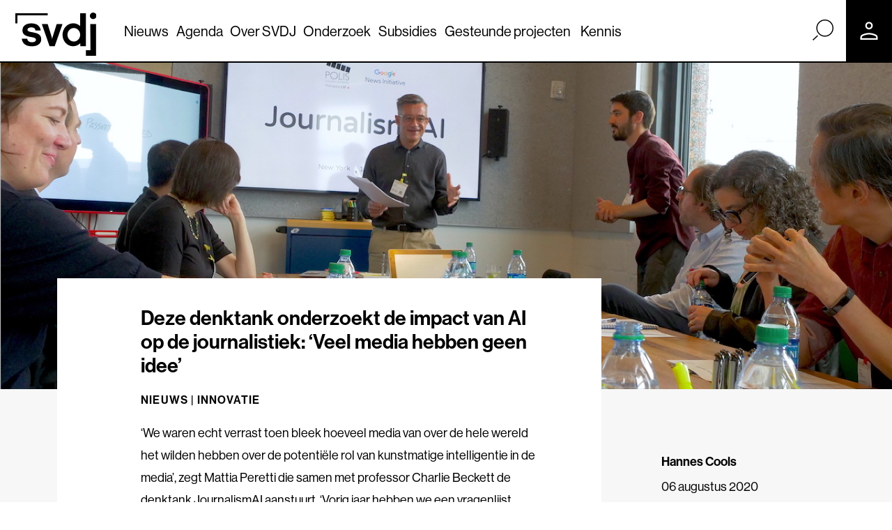

--- FILE ---
content_type: text/css; charset=UTF-8
request_url: https://www.svdj.nl/wp-content/themes/svdj/css/theme.min.css?ver=1.0.1.1760954174
body_size: 92346
content:
@charset "UTF-8";/*!
 * Bootstrap  v5.3.2 (https://getbootstrap.com/)
 * Copyright 2011-2023 The Bootstrap Authors
 * Licensed under MIT (https://github.com/twbs/bootstrap/blob/main/LICENSE)
 */.swiper-container{margin:0 auto;position:relative;overflow:hidden;list-style:none;padding:0;z-index:1}.swiper-container-no-flexbox .swiper-slide{float:left}.swiper-container-vertical>.swiper-wrapper{-webkit-box-orient:vertical;-webkit-box-direction:normal;-webkit-flex-direction:column;-ms-flex-direction:column;flex-direction:column}.swiper-wrapper{position:relative;width:100%;height:100%;z-index:1;display:-webkit-box;display:-webkit-flex;display:-ms-flexbox;display:flex;-webkit-transition-property:-webkit-transform;transition-property:-webkit-transform;-o-transition-property:transform;transition-property:transform;transition-property:transform,-webkit-transform;-webkit-box-sizing:content-box;box-sizing:content-box}.swiper-container-android .swiper-slide,.swiper-wrapper{-webkit-transform:translate3d(0,0,0);transform:translate3d(0,0,0)}.swiper-container-multirow>.swiper-wrapper{-webkit-flex-wrap:wrap;-ms-flex-wrap:wrap;flex-wrap:wrap}.swiper-container-free-mode>.swiper-wrapper{-webkit-transition-timing-function:ease-out;-o-transition-timing-function:ease-out;transition-timing-function:ease-out;margin:0 auto}.swiper-slide{-webkit-flex-shrink:0;-ms-flex-negative:0;flex-shrink:0;width:100%;height:100%;position:relative;-webkit-transition-property:-webkit-transform;transition-property:-webkit-transform;-o-transition-property:transform;transition-property:transform;transition-property:transform,-webkit-transform}.swiper-slide-invisible-blank{visibility:hidden}.swiper-container-autoheight,.swiper-container-autoheight .swiper-slide{height:auto}.swiper-container-autoheight .swiper-wrapper{-webkit-box-align:start;-webkit-align-items:flex-start;-ms-flex-align:start;align-items:flex-start;-webkit-transition-property:height,-webkit-transform;transition-property:height,-webkit-transform;-o-transition-property:transform,height;transition-property:transform,height;transition-property:transform,height,-webkit-transform}.swiper-container-3d{-webkit-perspective:1200px;perspective:1200px}.swiper-container-3d .swiper-cube-shadow,.swiper-container-3d .swiper-slide,.swiper-container-3d .swiper-slide-shadow-bottom,.swiper-container-3d .swiper-slide-shadow-left,.swiper-container-3d .swiper-slide-shadow-right,.swiper-container-3d .swiper-slide-shadow-top,.swiper-container-3d .swiper-wrapper{-webkit-transform-style:preserve-3d;transform-style:preserve-3d}.swiper-container-3d .swiper-slide-shadow-bottom,.swiper-container-3d .swiper-slide-shadow-left,.swiper-container-3d .swiper-slide-shadow-right,.swiper-container-3d .swiper-slide-shadow-top{position:absolute;left:0;top:0;width:100%;height:100%;pointer-events:none;z-index:10}.swiper-container-3d .swiper-slide-shadow-left{background-image:-webkit-gradient(linear,right top,left top,from(rgba(0,0,0,.5)),to(rgba(0,0,0,0)));background-image:-webkit-linear-gradient(right,rgba(0,0,0,.5),rgba(0,0,0,0));background-image:-o-linear-gradient(right,rgba(0,0,0,.5),rgba(0,0,0,0));background-image:linear-gradient(to left,rgba(0,0,0,.5),rgba(0,0,0,0))}.swiper-container-3d .swiper-slide-shadow-right{background-image:-webkit-gradient(linear,left top,right top,from(rgba(0,0,0,.5)),to(rgba(0,0,0,0)));background-image:-webkit-linear-gradient(left,rgba(0,0,0,.5),rgba(0,0,0,0));background-image:-o-linear-gradient(left,rgba(0,0,0,.5),rgba(0,0,0,0));background-image:linear-gradient(to right,rgba(0,0,0,.5),rgba(0,0,0,0))}.swiper-container-3d .swiper-slide-shadow-top{background-image:-webkit-gradient(linear,left bottom,left top,from(rgba(0,0,0,.5)),to(rgba(0,0,0,0)));background-image:-webkit-linear-gradient(bottom,rgba(0,0,0,.5),rgba(0,0,0,0));background-image:-o-linear-gradient(bottom,rgba(0,0,0,.5),rgba(0,0,0,0));background-image:linear-gradient(to top,rgba(0,0,0,.5),rgba(0,0,0,0))}.swiper-container-3d .swiper-slide-shadow-bottom{background-image:-webkit-gradient(linear,left top,left bottom,from(rgba(0,0,0,.5)),to(rgba(0,0,0,0)));background-image:-webkit-linear-gradient(top,rgba(0,0,0,.5),rgba(0,0,0,0));background-image:-o-linear-gradient(top,rgba(0,0,0,.5),rgba(0,0,0,0));background-image:linear-gradient(to bottom,rgba(0,0,0,.5),rgba(0,0,0,0))}.swiper-container-wp8-horizontal,.swiper-container-wp8-horizontal>.swiper-wrapper{-ms-touch-action:pan-y;touch-action:pan-y}.swiper-container-wp8-vertical,.swiper-container-wp8-vertical>.swiper-wrapper{-ms-touch-action:pan-x;touch-action:pan-x}.swiper-button-next,.swiper-button-prev{position:absolute;top:50%;width:27px;height:44px;margin-top:-22px;z-index:10;cursor:pointer;background-size:27px 44px;background-position:center;background-repeat:no-repeat}.swiper-button-next.swiper-button-disabled,.swiper-button-prev.swiper-button-disabled{opacity:.35;cursor:auto;pointer-events:none}.swiper-button-prev,.swiper-container-rtl .swiper-button-next{background-image:url("data:image/svg+xml;charset=utf-8,%3Csvg%20xmlns%3D'http%3A%2F%2Fwww.w3.org%2F2000%2Fsvg'%20viewBox%3D'0%200%2027%2044'%3E%3Cpath%20d%3D'M0%2C22L22%2C0l2.1%2C2.1L4.2%2C22l19.9%2C19.9L22%2C44L0%2C22L0%2C22L0%2C22z'%20fill%3D'%23007aff'%2F%3E%3C%2Fsvg%3E");left:10px;right:auto}.swiper-button-next,.swiper-container-rtl .swiper-button-prev{background-image:url("data:image/svg+xml;charset=utf-8,%3Csvg%20xmlns%3D'http%3A%2F%2Fwww.w3.org%2F2000%2Fsvg'%20viewBox%3D'0%200%2027%2044'%3E%3Cpath%20d%3D'M27%2C22L27%2C22L5%2C44l-2.1-2.1L22.8%2C22L2.9%2C2.1L5%2C0L27%2C22L27%2C22z'%20fill%3D'%23007aff'%2F%3E%3C%2Fsvg%3E");right:10px;left:auto}.swiper-button-prev.swiper-button-white,.swiper-container-rtl .swiper-button-next.swiper-button-white{background-image:url("data:image/svg+xml;charset=utf-8,%3Csvg%20xmlns%3D'http%3A%2F%2Fwww.w3.org%2F2000%2Fsvg'%20viewBox%3D'0%200%2027%2044'%3E%3Cpath%20d%3D'M0%2C22L22%2C0l2.1%2C2.1L4.2%2C22l19.9%2C19.9L22%2C44L0%2C22L0%2C22L0%2C22z'%20fill%3D'%23ffffff'%2F%3E%3C%2Fsvg%3E")}.swiper-button-next.swiper-button-white,.swiper-container-rtl .swiper-button-prev.swiper-button-white{background-image:url("data:image/svg+xml;charset=utf-8,%3Csvg%20xmlns%3D'http%3A%2F%2Fwww.w3.org%2F2000%2Fsvg'%20viewBox%3D'0%200%2027%2044'%3E%3Cpath%20d%3D'M27%2C22L27%2C22L5%2C44l-2.1-2.1L22.8%2C22L2.9%2C2.1L5%2C0L27%2C22L27%2C22z'%20fill%3D'%23ffffff'%2F%3E%3C%2Fsvg%3E")}.swiper-button-prev.swiper-button-black,.swiper-container-rtl .swiper-button-next.swiper-button-black{background-image:url("data:image/svg+xml;charset=utf-8,%3Csvg%20xmlns%3D'http%3A%2F%2Fwww.w3.org%2F2000%2Fsvg'%20viewBox%3D'0%200%2027%2044'%3E%3Cpath%20d%3D'M0%2C22L22%2C0l2.1%2C2.1L4.2%2C22l19.9%2C19.9L22%2C44L0%2C22L0%2C22L0%2C22z'%20fill%3D'%23000000'%2F%3E%3C%2Fsvg%3E")}.swiper-button-next.swiper-button-black,.swiper-container-rtl .swiper-button-prev.swiper-button-black{background-image:url("data:image/svg+xml;charset=utf-8,%3Csvg%20xmlns%3D'http%3A%2F%2Fwww.w3.org%2F2000%2Fsvg'%20viewBox%3D'0%200%2027%2044'%3E%3Cpath%20d%3D'M27%2C22L27%2C22L5%2C44l-2.1-2.1L22.8%2C22L2.9%2C2.1L5%2C0L27%2C22L27%2C22z'%20fill%3D'%23000000'%2F%3E%3C%2Fsvg%3E")}.swiper-button-lock{display:none}.swiper-pagination{position:absolute;text-align:center;-webkit-transition:.3s opacity;-o-transition:.3s opacity;transition:.3s opacity;-webkit-transform:translate3d(0,0,0);transform:translate3d(0,0,0);z-index:10}.swiper-pagination.swiper-pagination-hidden{opacity:0}.swiper-container-horizontal>.swiper-pagination-bullets,.swiper-pagination-custom,.swiper-pagination-fraction{bottom:10px;left:0;width:100%}.swiper-pagination-bullets-dynamic{overflow:hidden;font-size:0}.swiper-pagination-bullets-dynamic .swiper-pagination-bullet{-webkit-transform:scale(.33);-ms-transform:scale(.33);transform:scale(.33);position:relative}.swiper-pagination-bullets-dynamic .swiper-pagination-bullet-active{-webkit-transform:scale(1);-ms-transform:scale(1);transform:scale(1)}.swiper-pagination-bullets-dynamic .swiper-pagination-bullet-active-main{-webkit-transform:scale(1);-ms-transform:scale(1);transform:scale(1)}.swiper-pagination-bullets-dynamic .swiper-pagination-bullet-active-prev{-webkit-transform:scale(.66);-ms-transform:scale(.66);transform:scale(.66)}.swiper-pagination-bullets-dynamic .swiper-pagination-bullet-active-prev-prev{-webkit-transform:scale(.33);-ms-transform:scale(.33);transform:scale(.33)}.swiper-pagination-bullets-dynamic .swiper-pagination-bullet-active-next{-webkit-transform:scale(.66);-ms-transform:scale(.66);transform:scale(.66)}.swiper-pagination-bullets-dynamic .swiper-pagination-bullet-active-next-next{-webkit-transform:scale(.33);-ms-transform:scale(.33);transform:scale(.33)}.swiper-pagination-bullet{width:8px;height:8px;display:inline-block;border-radius:100%;background:#000;opacity:.2}button.swiper-pagination-bullet{border:none;margin:0;padding:0;-webkit-box-shadow:none;box-shadow:none;-webkit-appearance:none;-moz-appearance:none;appearance:none}.swiper-pagination-clickable .swiper-pagination-bullet{cursor:pointer}.swiper-pagination-bullet-active{opacity:1;background:#007aff}.swiper-container-vertical>.swiper-pagination-bullets{right:10px;top:50%;-webkit-transform:translate3d(0,-50%,0);transform:translate3d(0,-50%,0)}.swiper-container-vertical>.swiper-pagination-bullets .swiper-pagination-bullet{margin:6px 0;display:block}.swiper-container-vertical>.swiper-pagination-bullets.swiper-pagination-bullets-dynamic{top:50%;-webkit-transform:translateY(-50%);-ms-transform:translateY(-50%);transform:translateY(-50%);width:8px}.swiper-container-vertical>.swiper-pagination-bullets.swiper-pagination-bullets-dynamic .swiper-pagination-bullet{display:inline-block;-webkit-transition:.2s top,.2s -webkit-transform;transition:.2s top,.2s -webkit-transform;-o-transition:.2s transform,.2s top;transition:.2s transform,.2s top;transition:.2s transform,.2s top,.2s -webkit-transform}.swiper-container-horizontal>.swiper-pagination-bullets .swiper-pagination-bullet{margin:0 4px}.swiper-container-horizontal>.swiper-pagination-bullets.swiper-pagination-bullets-dynamic{left:50%;-webkit-transform:translateX(-50%);-ms-transform:translateX(-50%);transform:translateX(-50%);white-space:nowrap}.swiper-container-horizontal>.swiper-pagination-bullets.swiper-pagination-bullets-dynamic .swiper-pagination-bullet{-webkit-transition:.2s left,.2s -webkit-transform;transition:.2s left,.2s -webkit-transform;-o-transition:.2s transform,.2s left;transition:.2s transform,.2s left;transition:.2s transform,.2s left,.2s -webkit-transform}.swiper-container-horizontal.swiper-container-rtl>.swiper-pagination-bullets-dynamic .swiper-pagination-bullet{-webkit-transition:.2s right,.2s -webkit-transform;transition:.2s right,.2s -webkit-transform;-o-transition:.2s transform,.2s right;transition:.2s transform,.2s right;transition:.2s transform,.2s right,.2s -webkit-transform}.swiper-pagination-progressbar{background:rgba(0,0,0,.25);position:absolute}.swiper-pagination-progressbar .swiper-pagination-progressbar-fill{background:#007aff;position:absolute;left:0;top:0;width:100%;height:100%;-webkit-transform:scale(0);-ms-transform:scale(0);transform:scale(0);-webkit-transform-origin:left top;-ms-transform-origin:left top;transform-origin:left top}.swiper-container-rtl .swiper-pagination-progressbar .swiper-pagination-progressbar-fill{-webkit-transform-origin:right top;-ms-transform-origin:right top;transform-origin:right top}.swiper-container-horizontal>.swiper-pagination-progressbar,.swiper-container-vertical>.swiper-pagination-progressbar.swiper-pagination-progressbar-opposite{width:100%;height:4px;left:0;top:0}.swiper-container-horizontal>.swiper-pagination-progressbar.swiper-pagination-progressbar-opposite,.swiper-container-vertical>.swiper-pagination-progressbar{width:4px;height:100%;left:0;top:0}.swiper-pagination-white .swiper-pagination-bullet-active{background:#fff}.swiper-pagination-progressbar.swiper-pagination-white{background:rgba(255,255,255,.25)}.swiper-pagination-progressbar.swiper-pagination-white .swiper-pagination-progressbar-fill{background:#fff}.swiper-pagination-black .swiper-pagination-bullet-active{background:#000}.swiper-pagination-progressbar.swiper-pagination-black{background:rgba(0,0,0,.25)}.swiper-pagination-progressbar.swiper-pagination-black .swiper-pagination-progressbar-fill{background:#000}.swiper-pagination-lock{display:none}.swiper-scrollbar{border-radius:10px;position:relative;-ms-touch-action:none;background:rgba(0,0,0,.1)}.swiper-container-horizontal>.swiper-scrollbar{position:absolute;left:1%;bottom:3px;z-index:50;height:5px;width:98%}.swiper-container-vertical>.swiper-scrollbar{position:absolute;right:3px;top:1%;z-index:50;width:5px;height:98%}.swiper-scrollbar-drag{height:100%;width:100%;position:relative;background:rgba(0,0,0,.5);border-radius:10px;left:0;top:0}.swiper-scrollbar-cursor-drag{cursor:move}.swiper-scrollbar-lock{display:none}.swiper-zoom-container{width:100%;height:100%;display:-webkit-box;display:-webkit-flex;display:-ms-flexbox;display:flex;-webkit-box-pack:center;-webkit-justify-content:center;-ms-flex-pack:center;justify-content:center;-webkit-box-align:center;-webkit-align-items:center;-ms-flex-align:center;align-items:center;text-align:center}.swiper-zoom-container>canvas,.swiper-zoom-container>img,.swiper-zoom-container>svg{max-width:100%;max-height:100%;-o-object-fit:contain;object-fit:contain}.swiper-slide-zoomed{cursor:move}.swiper-lazy-preloader{width:42px;height:42px;position:absolute;left:50%;top:50%;margin-left:-21px;margin-top:-21px;z-index:10;-webkit-transform-origin:50%;-ms-transform-origin:50%;transform-origin:50%;-webkit-animation:swiper-preloader-spin 1s steps(12,end) infinite;animation:swiper-preloader-spin 1s steps(12,end) infinite}.swiper-lazy-preloader:after{display:block;content:'';width:100%;height:100%;background-image:url("data:image/svg+xml;charset=utf-8,%3Csvg%20viewBox%3D'0%200%20120%20120'%20xmlns%3D'http%3A%2F%2Fwww.w3.org%2F2000%2Fsvg'%20xmlns%3Axlink%3D'http%3A%2F%2Fwww.w3.org%2F1999%2Fxlink'%3E%3Cdefs%3E%3Cline%20id%3D'l'%20x1%3D'60'%20x2%3D'60'%20y1%3D'7'%20y2%3D'27'%20stroke%3D'%236c6c6c'%20stroke-width%3D'11'%20stroke-linecap%3D'round'%2F%3E%3C%2Fdefs%3E%3Cg%3E%3Cuse%20xlink%3Ahref%3D'%23l'%20opacity%3D'.27'%2F%3E%3Cuse%20xlink%3Ahref%3D'%23l'%20opacity%3D'.27'%20transform%3D'rotate(30%2060%2C60)'%2F%3E%3Cuse%20xlink%3Ahref%3D'%23l'%20opacity%3D'.27'%20transform%3D'rotate(60%2060%2C60)'%2F%3E%3Cuse%20xlink%3Ahref%3D'%23l'%20opacity%3D'.27'%20transform%3D'rotate(90%2060%2C60)'%2F%3E%3Cuse%20xlink%3Ahref%3D'%23l'%20opacity%3D'.27'%20transform%3D'rotate(120%2060%2C60)'%2F%3E%3Cuse%20xlink%3Ahref%3D'%23l'%20opacity%3D'.27'%20transform%3D'rotate(150%2060%2C60)'%2F%3E%3Cuse%20xlink%3Ahref%3D'%23l'%20opacity%3D'.37'%20transform%3D'rotate(180%2060%2C60)'%2F%3E%3Cuse%20xlink%3Ahref%3D'%23l'%20opacity%3D'.46'%20transform%3D'rotate(210%2060%2C60)'%2F%3E%3Cuse%20xlink%3Ahref%3D'%23l'%20opacity%3D'.56'%20transform%3D'rotate(240%2060%2C60)'%2F%3E%3Cuse%20xlink%3Ahref%3D'%23l'%20opacity%3D'.66'%20transform%3D'rotate(270%2060%2C60)'%2F%3E%3Cuse%20xlink%3Ahref%3D'%23l'%20opacity%3D'.75'%20transform%3D'rotate(300%2060%2C60)'%2F%3E%3Cuse%20xlink%3Ahref%3D'%23l'%20opacity%3D'.85'%20transform%3D'rotate(330%2060%2C60)'%2F%3E%3C%2Fg%3E%3C%2Fsvg%3E");background-position:50%;background-size:100%;background-repeat:no-repeat}.swiper-lazy-preloader-white:after{background-image:url("data:image/svg+xml;charset=utf-8,%3Csvg%20viewBox%3D'0%200%20120%20120'%20xmlns%3D'http%3A%2F%2Fwww.w3.org%2F2000%2Fsvg'%20xmlns%3Axlink%3D'http%3A%2F%2Fwww.w3.org%2F1999%2Fxlink'%3E%3Cdefs%3E%3Cline%20id%3D'l'%20x1%3D'60'%20x2%3D'60'%20y1%3D'7'%20y2%3D'27'%20stroke%3D'%23fff'%20stroke-width%3D'11'%20stroke-linecap%3D'round'%2F%3E%3C%2Fdefs%3E%3Cg%3E%3Cuse%20xlink%3Ahref%3D'%23l'%20opacity%3D'.27'%2F%3E%3Cuse%20xlink%3Ahref%3D'%23l'%20opacity%3D'.27'%20transform%3D'rotate(30%2060%2C60)'%2F%3E%3Cuse%20xlink%3Ahref%3D'%23l'%20opacity%3D'.27'%20transform%3D'rotate(60%2060%2C60)'%2F%3E%3Cuse%20xlink%3Ahref%3D'%23l'%20opacity%3D'.27'%20transform%3D'rotate(90%2060%2C60)'%2F%3E%3Cuse%20xlink%3Ahref%3D'%23l'%20opacity%3D'.27'%20transform%3D'rotate(120%2060%2C60)'%2F%3E%3Cuse%20xlink%3Ahref%3D'%23l'%20opacity%3D'.27'%20transform%3D'rotate(150%2060%2C60)'%2F%3E%3Cuse%20xlink%3Ahref%3D'%23l'%20opacity%3D'.37'%20transform%3D'rotate(180%2060%2C60)'%2F%3E%3Cuse%20xlink%3Ahref%3D'%23l'%20opacity%3D'.46'%20transform%3D'rotate(210%2060%2C60)'%2F%3E%3Cuse%20xlink%3Ahref%3D'%23l'%20opacity%3D'.56'%20transform%3D'rotate(240%2060%2C60)'%2F%3E%3Cuse%20xlink%3Ahref%3D'%23l'%20opacity%3D'.66'%20transform%3D'rotate(270%2060%2C60)'%2F%3E%3Cuse%20xlink%3Ahref%3D'%23l'%20opacity%3D'.75'%20transform%3D'rotate(300%2060%2C60)'%2F%3E%3Cuse%20xlink%3Ahref%3D'%23l'%20opacity%3D'.85'%20transform%3D'rotate(330%2060%2C60)'%2F%3E%3C%2Fg%3E%3C%2Fsvg%3E")}@-webkit-keyframes swiper-preloader-spin{100%{-webkit-transform:rotate(360deg);transform:rotate(360deg)}}@keyframes swiper-preloader-spin{100%{-webkit-transform:rotate(360deg);transform:rotate(360deg)}}.swiper-container .swiper-notification{position:absolute;left:0;top:0;pointer-events:none;opacity:0;z-index:-1000}.swiper-container-fade.swiper-container-free-mode .swiper-slide{-webkit-transition-timing-function:ease-out;-o-transition-timing-function:ease-out;transition-timing-function:ease-out}.swiper-container-fade .swiper-slide{pointer-events:none;-webkit-transition-property:opacity;-o-transition-property:opacity;transition-property:opacity}.swiper-container-fade .swiper-slide .swiper-slide{pointer-events:none}.swiper-container-fade .swiper-slide-active,.swiper-container-fade .swiper-slide-active .swiper-slide-active{pointer-events:auto}.swiper-container-cube{overflow:visible}.swiper-container-cube .swiper-slide{pointer-events:none;-webkit-backface-visibility:hidden;backface-visibility:hidden;z-index:1;visibility:hidden;-webkit-transform-origin:0 0;-ms-transform-origin:0 0;transform-origin:0 0;width:100%;height:100%}.swiper-container-cube .swiper-slide .swiper-slide{pointer-events:none}.swiper-container-cube.swiper-container-rtl .swiper-slide{-webkit-transform-origin:100% 0;-ms-transform-origin:100% 0;transform-origin:100% 0}.swiper-container-cube .swiper-slide-active,.swiper-container-cube .swiper-slide-active .swiper-slide-active{pointer-events:auto}.swiper-container-cube .swiper-slide-active,.swiper-container-cube .swiper-slide-next,.swiper-container-cube .swiper-slide-next+.swiper-slide,.swiper-container-cube .swiper-slide-prev{pointer-events:auto;visibility:visible}.swiper-container-cube .swiper-slide-shadow-bottom,.swiper-container-cube .swiper-slide-shadow-left,.swiper-container-cube .swiper-slide-shadow-right,.swiper-container-cube .swiper-slide-shadow-top{z-index:0;-webkit-backface-visibility:hidden;backface-visibility:hidden}.swiper-container-cube .swiper-cube-shadow{position:absolute;left:0;bottom:0;width:100%;height:100%;background:#000;opacity:.6;-webkit-filter:blur(50px);filter:blur(50px);z-index:0}.swiper-container-flip{overflow:visible}.swiper-container-flip .swiper-slide{pointer-events:none;-webkit-backface-visibility:hidden;backface-visibility:hidden;z-index:1}.swiper-container-flip .swiper-slide .swiper-slide{pointer-events:none}.swiper-container-flip .swiper-slide-active,.swiper-container-flip .swiper-slide-active .swiper-slide-active{pointer-events:auto}.swiper-container-flip .swiper-slide-shadow-bottom,.swiper-container-flip .swiper-slide-shadow-left,.swiper-container-flip .swiper-slide-shadow-right,.swiper-container-flip .swiper-slide-shadow-top{z-index:0;-webkit-backface-visibility:hidden;backface-visibility:hidden}.swiper-container-coverflow .swiper-wrapper{-ms-perspective:1200px}:root,[data-bs-theme=light]{--bs-blue:#203bcc;--bs-indigo:#6610f2;--bs-purple:#4e2542;--bs-pink:#ff709c;--bs-red:#ff2b1d;--bs-orange:#fd7e14;--bs-yellow:#fca927;--bs-green:#074941;--bs-teal:#20c997;--bs-cyan:#0dcaf0;--bs-black:#000;--bs-white:#fff;--bs-gray:#6c757d;--bs-gray-dark:#343a40;--bs-gray-100:#f8f9fa;--bs-gray-200:#e9ecef;--bs-gray-300:#dee2e6;--bs-gray-400:#ced4da;--bs-gray-500:#adb5bd;--bs-gray-600:#6c757d;--bs-gray-700:#495057;--bs-gray-800:#343a40;--bs-gray-900:#212529;--bs-primary:black;--bs-secondary:#6c757d;--bs-success:#074941;--bs-info:#0dcaf0;--bs-warning:#fca927;--bs-danger:#ff2b1d;--bs-light:#f8f9fa;--bs-dark:#212529;--bs-primary-rgb:0,0,0;--bs-secondary-rgb:108,117,125;--bs-success-rgb:7,73,65;--bs-info-rgb:13,202,240;--bs-warning-rgb:252,169,39;--bs-danger-rgb:255,43,29;--bs-light-rgb:248,249,250;--bs-dark-rgb:33,37,41;--bs-primary-text-emphasis:black;--bs-secondary-text-emphasis:#2b2f32;--bs-success-text-emphasis:#031d1a;--bs-info-text-emphasis:#055160;--bs-warning-text-emphasis:#654410;--bs-danger-text-emphasis:#66110c;--bs-light-text-emphasis:#495057;--bs-dark-text-emphasis:#495057;--bs-primary-bg-subtle:#cccccc;--bs-secondary-bg-subtle:#e2e3e5;--bs-success-bg-subtle:#cddbd9;--bs-info-bg-subtle:#cff4fc;--bs-warning-bg-subtle:#feeed4;--bs-danger-bg-subtle:#ffd5d2;--bs-light-bg-subtle:#fcfcfd;--bs-dark-bg-subtle:#ced4da;--bs-primary-border-subtle:#999999;--bs-secondary-border-subtle:#c4c8cb;--bs-success-border-subtle:#9cb6b3;--bs-info-border-subtle:#9eeaf9;--bs-warning-border-subtle:#fedda9;--bs-danger-border-subtle:#ffaaa5;--bs-light-border-subtle:#e9ecef;--bs-dark-border-subtle:#adb5bd;--bs-white-rgb:255,255,255;--bs-black-rgb:0,0,0;--bs-font-sans-serif:system-ui,-apple-system,"Segoe UI",Roboto,"Helvetica Neue","Noto Sans","Liberation Sans",Arial,sans-serif,"Apple Color Emoji","Segoe UI Emoji","Segoe UI Symbol","Noto Color Emoji";--bs-font-monospace:SFMono-Regular,Menlo,Monaco,Consolas,"Liberation Mono","Courier New",monospace;--bs-gradient:linear-gradient(180deg, rgba(255, 255, 255, 0.15), rgba(255, 255, 255, 0));--bs-body-font-family:neue-haas-grotesk-display,sans-serif;--bs-body-font-size:1.25rem;--bs-body-font-weight:400;--bs-body-line-height:1.5;--bs-body-color:#000;--bs-body-color-rgb:0,0,0;--bs-body-bg:#fff;--bs-body-bg-rgb:255,255,255;--bs-emphasis-color:#000;--bs-emphasis-color-rgb:0,0,0;--bs-secondary-color:rgba(0, 0, 0, 0.75);--bs-secondary-color-rgb:0,0,0;--bs-secondary-bg:#e9ecef;--bs-secondary-bg-rgb:233,236,239;--bs-tertiary-color:rgba(0, 0, 0, 0.5);--bs-tertiary-color-rgb:0,0,0;--bs-tertiary-bg:#f8f9fa;--bs-tertiary-bg-rgb:248,249,250;--bs-heading-color:#000;--bs-link-color:black;--bs-link-color-rgb:0,0,0;--bs-link-decoration:none;--bs-link-hover-color:black;--bs-link-hover-color-rgb:0,0,0;--bs-link-hover-decoration:underline;--bs-code-color:#ff709c;--bs-highlight-color:#000;--bs-highlight-bg:#feeed4;--bs-border-width:1px;--bs-border-style:solid;--bs-border-color:#dee2e6;--bs-border-color-translucent:rgba(0, 0, 0, 0.175);--bs-border-radius:0.375rem;--bs-border-radius-sm:0.25rem;--bs-border-radius-lg:0.5rem;--bs-border-radius-xl:1rem;--bs-border-radius-xxl:2rem;--bs-border-radius-2xl:var(--bs-border-radius-xxl);--bs-border-radius-pill:50rem;--bs-box-shadow:0 0.5rem 1rem rgba(0, 0, 0, 0.15);--bs-box-shadow-sm:0 0.125rem 0.25rem rgba(0, 0, 0, 0.075);--bs-box-shadow-lg:0 1rem 3rem rgba(0, 0, 0, 0.175);--bs-box-shadow-inset:inset 0 1px 2px rgba(0, 0, 0, 0.075);--bs-focus-ring-width:0.25rem;--bs-focus-ring-opacity:0.25;--bs-focus-ring-color:rgba(0, 0, 0, 0.25);--bs-form-valid-color:#074941;--bs-form-valid-border-color:#074941;--bs-form-invalid-color:#ff2b1d;--bs-form-invalid-border-color:#ff2b1d}[data-bs-theme=dark]{color-scheme:dark;--bs-body-color:#dee2e6;--bs-body-color-rgb:222,226,230;--bs-body-bg:#212529;--bs-body-bg-rgb:33,37,41;--bs-emphasis-color:#fff;--bs-emphasis-color-rgb:255,255,255;--bs-secondary-color:rgba(222, 226, 230, 0.75);--bs-secondary-color-rgb:222,226,230;--bs-secondary-bg:#343a40;--bs-secondary-bg-rgb:52,58,64;--bs-tertiary-color:rgba(222, 226, 230, 0.5);--bs-tertiary-color-rgb:222,226,230;--bs-tertiary-bg:#2b3035;--bs-tertiary-bg-rgb:43,48,53;--bs-primary-text-emphasis:#666666;--bs-secondary-text-emphasis:#a7acb1;--bs-success-text-emphasis:#6a928d;--bs-info-text-emphasis:#6edff6;--bs-warning-text-emphasis:#fdcb7d;--bs-danger-text-emphasis:#ff8077;--bs-light-text-emphasis:#f8f9fa;--bs-dark-text-emphasis:#dee2e6;--bs-primary-bg-subtle:black;--bs-secondary-bg-subtle:#161719;--bs-success-bg-subtle:#010f0d;--bs-info-bg-subtle:#032830;--bs-warning-bg-subtle:#322208;--bs-danger-bg-subtle:#330906;--bs-light-bg-subtle:#343a40;--bs-dark-bg-subtle:#1a1d20;--bs-primary-border-subtle:black;--bs-secondary-border-subtle:#41464b;--bs-success-border-subtle:#042c27;--bs-info-border-subtle:#087990;--bs-warning-border-subtle:#976517;--bs-danger-border-subtle:#991a11;--bs-light-border-subtle:#495057;--bs-dark-border-subtle:#343a40;--bs-heading-color:inherit;--bs-link-color:#666666;--bs-link-hover-color:#858585;--bs-link-color-rgb:102,102,102;--bs-link-hover-color-rgb:133,133,133;--bs-code-color:#ffa9c4;--bs-highlight-color:#dee2e6;--bs-highlight-bg:#654410;--bs-border-color:#495057;--bs-border-color-translucent:rgba(255, 255, 255, 0.15);--bs-form-valid-color:#6a928d;--bs-form-valid-border-color:#6a928d;--bs-form-invalid-color:#ff8077;--bs-form-invalid-border-color:#ff8077}*,::after,::before{box-sizing:border-box}@media (prefers-reduced-motion:no-preference){:root{scroll-behavior:smooth}}body{margin:0;font-family:var(--bs-body-font-family);font-size:var(--bs-body-font-size);font-weight:var(--bs-body-font-weight);line-height:var(--bs-body-line-height);color:var(--bs-body-color);text-align:var(--bs-body-text-align);background-color:var(--bs-body-bg);-webkit-text-size-adjust:100%;-webkit-tap-highlight-color:transparent}hr{margin:1rem 0;color:inherit;border:0;border-top:var(--bs-border-width) solid;opacity:.25}.block-home-intro .intro .h3,.block-home-intro .intro h3,.h1,.h2,.h3,.h4,.h5,.h6,h1,h2,h3,h4,h5,h6{margin-top:0;margin-bottom:.5rem;font-weight:500;line-height:1.2;color:var(--bs-heading-color)}.h1,h1{font-size:calc(1.4375rem + 1.5vw)}@media (min-width:1800px){.h1,h1{font-size:3.125rem}}.block-home-intro .intro .h3,.block-home-intro .intro h3,.h2,h2{font-size:calc(1.375rem + 1vw)}@media (min-width:1800px){.block-home-intro .intro .h3,.block-home-intro .intro h3,.h2,h2{font-size:2.5rem}}.h3,h3{font-size:calc(1.34375rem + .75vw)}@media (min-width:1800px){.h3,h3{font-size:2.1875rem}}.h4,h4{font-size:calc(1.3125rem + .5vw)}@media (min-width:1800px){.h4,h4{font-size:1.875rem}}.h5,h5{font-size:calc(1.28125rem + .25vw)}@media (min-width:1800px){.h5,h5{font-size:1.5625rem}}.h6,h6{font-size:1.25rem}p{margin-top:0;margin-bottom:1rem}abbr[title]{text-decoration:underline dotted;cursor:help;text-decoration-skip-ink:none}address{margin-bottom:1rem;font-style:normal;line-height:inherit}ol,ul{padding-left:2rem}dl,ol,ul{margin-top:0;margin-bottom:1rem}ol ol,ol ul,ul ol,ul ul{margin-bottom:0}dt{font-weight:700}dd{margin-bottom:.5rem;margin-left:0}blockquote{margin:0 0 1rem}b,strong{font-weight:bolder}.small,small{font-size:.875em}.mark,mark{padding:.1875em;color:var(--bs-highlight-color);background-color:var(--bs-highlight-bg)}sub,sup{position:relative;font-size:.75em;line-height:0;vertical-align:baseline}sub{bottom:-.25em}sup{top:-.5em}a{color:rgba(var(--bs-link-color-rgb),var(--bs-link-opacity,1));text-decoration:none}a:hover{--bs-link-color-rgb:var(--bs-link-hover-color-rgb);text-decoration:underline}a:not([href]):not([class]),a:not([href]):not([class]):hover{color:inherit;text-decoration:none}code,kbd,pre,samp{font-family:var(--bs-font-monospace);font-size:1em}pre{display:block;margin-top:0;margin-bottom:1rem;overflow:auto;font-size:.875em}pre code{font-size:inherit;color:inherit;word-break:normal}code{font-size:.875em;color:var(--bs-code-color);word-wrap:break-word}a>code{color:inherit}kbd{padding:.1875rem .375rem;font-size:.875em;color:var(--bs-body-bg);background-color:var(--bs-body-color)}kbd kbd{padding:0;font-size:1em}figure{margin:0 0 1rem}img,svg{vertical-align:middle}table{caption-side:bottom;border-collapse:collapse}caption{padding-top:.5rem;padding-bottom:.5rem;color:var(--bs-secondary-color);text-align:left}th{text-align:inherit;text-align:-webkit-match-parent}tbody,td,tfoot,th,thead,tr{border-color:inherit;border-style:solid;border-width:0}label{display:inline-block}button{border-radius:0}button:focus:not(:focus-visible){outline:0}button,input,optgroup,select,textarea{margin:0;font-family:inherit;font-size:inherit;line-height:inherit}button,select{text-transform:none}[role=button]{cursor:pointer}select{word-wrap:normal}select:disabled{opacity:1}[list]:not([type=date]):not([type=datetime-local]):not([type=month]):not([type=week]):not([type=time])::-webkit-calendar-picker-indicator{display:none!important}[type=button],[type=reset],[type=submit],button{-webkit-appearance:button}[type=button]:not(:disabled),[type=reset]:not(:disabled),[type=submit]:not(:disabled),button:not(:disabled){cursor:pointer}::-moz-focus-inner{padding:0;border-style:none}textarea{resize:vertical}fieldset{min-width:0;padding:0;margin:0;border:0}legend{float:left;width:100%;padding:0;margin-bottom:.5rem;font-size:calc(1.275rem + .2vw);line-height:inherit}@media (min-width:1800px){legend{font-size:1.5rem}}legend+*{clear:left}::-webkit-datetime-edit-day-field,::-webkit-datetime-edit-fields-wrapper,::-webkit-datetime-edit-hour-field,::-webkit-datetime-edit-minute,::-webkit-datetime-edit-month-field,::-webkit-datetime-edit-text,::-webkit-datetime-edit-year-field{padding:0}::-webkit-inner-spin-button{height:auto}[type=search]{-webkit-appearance:textfield;outline-offset:-2px}::-webkit-search-decoration{-webkit-appearance:none}::-webkit-color-swatch-wrapper{padding:0}::file-selector-button{font:inherit;-webkit-appearance:button}output{display:inline-block}iframe{border:0}summary{display:list-item;cursor:pointer}progress{vertical-align:baseline}[hidden]{display:none!important}.lead{font-size:calc(1.28125rem + .25vw);font-weight:300}@media (min-width:1800px){.lead{font-size:1.5625rem}}.display-1{font-size:calc(1.625rem + 3vw);font-weight:300;line-height:1.2}@media (min-width:1800px){.display-1{font-size:5rem}}.display-2{font-size:calc(1.575rem + 2.6vw);font-weight:300;line-height:1.2}@media (min-width:1800px){.display-2{font-size:4.5rem}}.display-3{font-size:calc(1.525rem + 2.2vw);font-weight:300;line-height:1.2}@media (min-width:1800px){.display-3{font-size:4rem}}.display-4{font-size:calc(1.475rem + 1.8vw);font-weight:300;line-height:1.2}@media (min-width:1800px){.display-4{font-size:3.5rem}}.display-5{font-size:calc(1.425rem + 1.4vw);font-weight:300;line-height:1.2}@media (min-width:1800px){.display-5{font-size:3rem}}.display-6{font-size:calc(1.375rem + 1vw);font-weight:300;line-height:1.2}@media (min-width:1800px){.display-6{font-size:2.5rem}}.list-unstyled{padding-left:0;list-style:none}.list-inline{padding-left:0;list-style:none}.list-inline-item{display:inline-block}.list-inline-item:not(:last-child){margin-right:.5rem}.initialism{font-size:.875em;text-transform:uppercase}.blockquote{margin-bottom:1rem;font-size:calc(1.28125rem + .25vw)}@media (min-width:1800px){.blockquote{font-size:1.5625rem}}.blockquote>:last-child{margin-bottom:0}.blockquote-footer{margin-top:-1rem;margin-bottom:1rem;font-size:.875em;color:#6c757d}.blockquote-footer::before{content:"— "}.img-fluid{max-width:100%;height:auto}.img-thumbnail{padding:.25rem;background-color:var(--bs-body-bg);border:var(--bs-border-width) solid var(--bs-border-color);max-width:100%;height:auto}.figure{display:inline-block}.figure-img{margin-bottom:.5rem;line-height:1}.figure-caption{font-size:.875em;color:var(--bs-secondary-color)}.container,.container-fluid,.container-lg,.container-md,.container-sm,.container-xl,.container-xxl,.single-post-content-wrapper .single-post-content .wp-block-image.alignfull .wp-element-caption,.single-post-header.header-bg-small .header-bg-container,.single-post-header.header-bg-wide .header-bg-container{--bs-gutter-x:1.5rem;--bs-gutter-y:0;width:100%;padding-right:calc(var(--bs-gutter-x) * .5);padding-left:calc(var(--bs-gutter-x) * .5);margin-right:auto;margin-left:auto}@media (min-width:576px){.container,.container-sm,.single-post-content-wrapper .single-post-content .wp-block-image.alignfull .wp-element-caption,.single-post-header.header-bg-small .header-bg-container,.single-post-header.header-bg-wide .header-bg-container{max-width:540px}}@media (min-width:768px){.container,.container-md,.container-sm,.single-post-content-wrapper .single-post-content .wp-block-image.alignfull .wp-element-caption,.single-post-header.header-bg-small .header-bg-container,.single-post-header.header-bg-wide .header-bg-container{max-width:720px}}@media (min-width:992px){.container,.container-lg,.container-md,.container-sm,.single-post-content-wrapper .single-post-content .wp-block-image.alignfull .wp-element-caption,.single-post-header.header-bg-small .header-bg-container,.single-post-header.header-bg-wide .header-bg-container{max-width:960px}}@media (min-width:1200px){.container,.container-lg,.container-md,.container-sm,.container-xl,.single-post-content-wrapper .single-post-content .wp-block-image.alignfull .wp-element-caption,.single-post-header.header-bg-small .header-bg-container,.single-post-header.header-bg-wide .header-bg-container{max-width:1140px}}@media (min-width:1400px){.container,.container-lg,.container-md,.container-sm,.container-xl,.container-xxl,.single-post-content-wrapper .single-post-content .wp-block-image.alignfull .wp-element-caption,.single-post-header.header-bg-small .header-bg-container,.single-post-header.header-bg-wide .header-bg-container{max-width:1320px}}:root{--bs-breakpoint-xs:0;--bs-breakpoint-sm:576px;--bs-breakpoint-md:768px;--bs-breakpoint-lg:992px;--bs-breakpoint-xl:1200px;--bs-breakpoint-xxl:1400px}.row{--bs-gutter-x:1.5rem;--bs-gutter-y:0;display:flex;flex-wrap:wrap;margin-top:calc(-1 * var(--bs-gutter-y));margin-right:calc(-.5 * var(--bs-gutter-x));margin-left:calc(-.5 * var(--bs-gutter-x))}.row>*{flex-shrink:0;width:100%;max-width:100%;padding-right:calc(var(--bs-gutter-x) * .5);padding-left:calc(var(--bs-gutter-x) * .5);margin-top:var(--bs-gutter-y)}.col{flex:1 0 0%}.row-cols-auto>*{flex:0 0 auto;width:auto}.row-cols-1>*{flex:0 0 auto;width:100%}.row-cols-2>*{flex:0 0 auto;width:50%}.row-cols-3>*{flex:0 0 auto;width:33.33333333%}.row-cols-4>*{flex:0 0 auto;width:25%}.row-cols-5>*{flex:0 0 auto;width:20%}.row-cols-6>*{flex:0 0 auto;width:16.66666667%}.col-auto{flex:0 0 auto;width:auto}.col-1{flex:0 0 auto;width:8.33333333%}.col-2{flex:0 0 auto;width:16.66666667%}.col-3{flex:0 0 auto;width:25%}.col-4{flex:0 0 auto;width:33.33333333%}.col-5{flex:0 0 auto;width:41.66666667%}.col-6{flex:0 0 auto;width:50%}.col-7{flex:0 0 auto;width:58.33333333%}.col-8{flex:0 0 auto;width:66.66666667%}.col-9{flex:0 0 auto;width:75%}.col-10{flex:0 0 auto;width:83.33333333%}.col-11{flex:0 0 auto;width:91.66666667%}.col-12{flex:0 0 auto;width:100%}.offset-1{margin-left:8.33333333%}.offset-2{margin-left:16.66666667%}.offset-3{margin-left:25%}.offset-4{margin-left:33.33333333%}.offset-5{margin-left:41.66666667%}.offset-6{margin-left:50%}.offset-7{margin-left:58.33333333%}.offset-8{margin-left:66.66666667%}.offset-9{margin-left:75%}.offset-10{margin-left:83.33333333%}.offset-11{margin-left:91.66666667%}.g-0,.gx-0{--bs-gutter-x:0}.g-0,.gy-0{--bs-gutter-y:0}.g-1,.gx-1{--bs-gutter-x:0.25rem}.g-1,.gy-1{--bs-gutter-y:0.25rem}.g-2,.gx-2{--bs-gutter-x:0.5rem}.g-2,.gy-2{--bs-gutter-y:0.5rem}.g-3,.gx-3{--bs-gutter-x:1rem}.g-3,.gy-3{--bs-gutter-y:1rem}.g-4,.gx-4{--bs-gutter-x:1.5rem}.g-4,.gy-4{--bs-gutter-y:1.5rem}.g-5,.gx-5{--bs-gutter-x:3rem}.g-5,.gy-5{--bs-gutter-y:3rem}@media (min-width:576px){.col-sm{flex:1 0 0%}.row-cols-sm-auto>*{flex:0 0 auto;width:auto}.row-cols-sm-1>*{flex:0 0 auto;width:100%}.row-cols-sm-2>*{flex:0 0 auto;width:50%}.row-cols-sm-3>*{flex:0 0 auto;width:33.33333333%}.row-cols-sm-4>*{flex:0 0 auto;width:25%}.row-cols-sm-5>*{flex:0 0 auto;width:20%}.row-cols-sm-6>*{flex:0 0 auto;width:16.66666667%}.col-sm-auto{flex:0 0 auto;width:auto}.col-sm-1{flex:0 0 auto;width:8.33333333%}.col-sm-2{flex:0 0 auto;width:16.66666667%}.col-sm-3{flex:0 0 auto;width:25%}.col-sm-4{flex:0 0 auto;width:33.33333333%}.col-sm-5{flex:0 0 auto;width:41.66666667%}.col-sm-6{flex:0 0 auto;width:50%}.col-sm-7{flex:0 0 auto;width:58.33333333%}.col-sm-8{flex:0 0 auto;width:66.66666667%}.col-sm-9{flex:0 0 auto;width:75%}.col-sm-10{flex:0 0 auto;width:83.33333333%}.col-sm-11{flex:0 0 auto;width:91.66666667%}.col-sm-12{flex:0 0 auto;width:100%}.offset-sm-0{margin-left:0}.offset-sm-1{margin-left:8.33333333%}.offset-sm-2{margin-left:16.66666667%}.offset-sm-3{margin-left:25%}.offset-sm-4{margin-left:33.33333333%}.offset-sm-5{margin-left:41.66666667%}.offset-sm-6{margin-left:50%}.offset-sm-7{margin-left:58.33333333%}.offset-sm-8{margin-left:66.66666667%}.offset-sm-9{margin-left:75%}.offset-sm-10{margin-left:83.33333333%}.offset-sm-11{margin-left:91.66666667%}.g-sm-0,.gx-sm-0{--bs-gutter-x:0}.g-sm-0,.gy-sm-0{--bs-gutter-y:0}.g-sm-1,.gx-sm-1{--bs-gutter-x:0.25rem}.g-sm-1,.gy-sm-1{--bs-gutter-y:0.25rem}.g-sm-2,.gx-sm-2{--bs-gutter-x:0.5rem}.g-sm-2,.gy-sm-2{--bs-gutter-y:0.5rem}.g-sm-3,.gx-sm-3{--bs-gutter-x:1rem}.g-sm-3,.gy-sm-3{--bs-gutter-y:1rem}.g-sm-4,.gx-sm-4{--bs-gutter-x:1.5rem}.g-sm-4,.gy-sm-4{--bs-gutter-y:1.5rem}.g-sm-5,.gx-sm-5{--bs-gutter-x:3rem}.g-sm-5,.gy-sm-5{--bs-gutter-y:3rem}}@media (min-width:768px){.col-md{flex:1 0 0%}.row-cols-md-auto>*{flex:0 0 auto;width:auto}.row-cols-md-1>*{flex:0 0 auto;width:100%}.row-cols-md-2>*{flex:0 0 auto;width:50%}.row-cols-md-3>*{flex:0 0 auto;width:33.33333333%}.row-cols-md-4>*{flex:0 0 auto;width:25%}.row-cols-md-5>*{flex:0 0 auto;width:20%}.row-cols-md-6>*{flex:0 0 auto;width:16.66666667%}.col-md-auto{flex:0 0 auto;width:auto}.col-md-1{flex:0 0 auto;width:8.33333333%}.col-md-2{flex:0 0 auto;width:16.66666667%}.col-md-3{flex:0 0 auto;width:25%}.col-md-4{flex:0 0 auto;width:33.33333333%}.col-md-5{flex:0 0 auto;width:41.66666667%}.col-md-6{flex:0 0 auto;width:50%}.col-md-7{flex:0 0 auto;width:58.33333333%}.col-md-8{flex:0 0 auto;width:66.66666667%}.col-md-9{flex:0 0 auto;width:75%}.col-md-10{flex:0 0 auto;width:83.33333333%}.col-md-11{flex:0 0 auto;width:91.66666667%}.col-md-12{flex:0 0 auto;width:100%}.offset-md-0{margin-left:0}.offset-md-1{margin-left:8.33333333%}.offset-md-2{margin-left:16.66666667%}.offset-md-3{margin-left:25%}.offset-md-4{margin-left:33.33333333%}.offset-md-5{margin-left:41.66666667%}.offset-md-6{margin-left:50%}.offset-md-7{margin-left:58.33333333%}.offset-md-8{margin-left:66.66666667%}.offset-md-9{margin-left:75%}.offset-md-10{margin-left:83.33333333%}.offset-md-11{margin-left:91.66666667%}.g-md-0,.gx-md-0{--bs-gutter-x:0}.g-md-0,.gy-md-0{--bs-gutter-y:0}.g-md-1,.gx-md-1{--bs-gutter-x:0.25rem}.g-md-1,.gy-md-1{--bs-gutter-y:0.25rem}.g-md-2,.gx-md-2{--bs-gutter-x:0.5rem}.g-md-2,.gy-md-2{--bs-gutter-y:0.5rem}.g-md-3,.gx-md-3{--bs-gutter-x:1rem}.g-md-3,.gy-md-3{--bs-gutter-y:1rem}.g-md-4,.gx-md-4{--bs-gutter-x:1.5rem}.g-md-4,.gy-md-4{--bs-gutter-y:1.5rem}.g-md-5,.gx-md-5{--bs-gutter-x:3rem}.g-md-5,.gy-md-5{--bs-gutter-y:3rem}}@media (min-width:992px){.col-lg{flex:1 0 0%}.row-cols-lg-auto>*{flex:0 0 auto;width:auto}.row-cols-lg-1>*{flex:0 0 auto;width:100%}.row-cols-lg-2>*{flex:0 0 auto;width:50%}.row-cols-lg-3>*{flex:0 0 auto;width:33.33333333%}.row-cols-lg-4>*{flex:0 0 auto;width:25%}.row-cols-lg-5>*{flex:0 0 auto;width:20%}.row-cols-lg-6>*{flex:0 0 auto;width:16.66666667%}.col-lg-auto{flex:0 0 auto;width:auto}.col-lg-1{flex:0 0 auto;width:8.33333333%}.col-lg-2{flex:0 0 auto;width:16.66666667%}.col-lg-3{flex:0 0 auto;width:25%}.col-lg-4{flex:0 0 auto;width:33.33333333%}.col-lg-5{flex:0 0 auto;width:41.66666667%}.col-lg-6{flex:0 0 auto;width:50%}.col-lg-7{flex:0 0 auto;width:58.33333333%}.col-lg-8{flex:0 0 auto;width:66.66666667%}.col-lg-9{flex:0 0 auto;width:75%}.col-lg-10{flex:0 0 auto;width:83.33333333%}.col-lg-11{flex:0 0 auto;width:91.66666667%}.col-lg-12{flex:0 0 auto;width:100%}.offset-lg-0{margin-left:0}.offset-lg-1{margin-left:8.33333333%}.offset-lg-2{margin-left:16.66666667%}.offset-lg-3{margin-left:25%}.offset-lg-4{margin-left:33.33333333%}.offset-lg-5{margin-left:41.66666667%}.offset-lg-6{margin-left:50%}.offset-lg-7{margin-left:58.33333333%}.offset-lg-8{margin-left:66.66666667%}.offset-lg-9{margin-left:75%}.offset-lg-10{margin-left:83.33333333%}.offset-lg-11{margin-left:91.66666667%}.g-lg-0,.gx-lg-0{--bs-gutter-x:0}.g-lg-0,.gy-lg-0{--bs-gutter-y:0}.g-lg-1,.gx-lg-1{--bs-gutter-x:0.25rem}.g-lg-1,.gy-lg-1{--bs-gutter-y:0.25rem}.g-lg-2,.gx-lg-2{--bs-gutter-x:0.5rem}.g-lg-2,.gy-lg-2{--bs-gutter-y:0.5rem}.g-lg-3,.gx-lg-3{--bs-gutter-x:1rem}.g-lg-3,.gy-lg-3{--bs-gutter-y:1rem}.g-lg-4,.gx-lg-4{--bs-gutter-x:1.5rem}.g-lg-4,.gy-lg-4{--bs-gutter-y:1.5rem}.g-lg-5,.gx-lg-5{--bs-gutter-x:3rem}.g-lg-5,.gy-lg-5{--bs-gutter-y:3rem}}@media (min-width:1200px){.col-xl{flex:1 0 0%}.row-cols-xl-auto>*{flex:0 0 auto;width:auto}.row-cols-xl-1>*{flex:0 0 auto;width:100%}.row-cols-xl-2>*{flex:0 0 auto;width:50%}.row-cols-xl-3>*{flex:0 0 auto;width:33.33333333%}.row-cols-xl-4>*{flex:0 0 auto;width:25%}.row-cols-xl-5>*{flex:0 0 auto;width:20%}.row-cols-xl-6>*{flex:0 0 auto;width:16.66666667%}.col-xl-auto{flex:0 0 auto;width:auto}.col-xl-1{flex:0 0 auto;width:8.33333333%}.col-xl-2{flex:0 0 auto;width:16.66666667%}.col-xl-3{flex:0 0 auto;width:25%}.col-xl-4{flex:0 0 auto;width:33.33333333%}.col-xl-5{flex:0 0 auto;width:41.66666667%}.col-xl-6{flex:0 0 auto;width:50%}.col-xl-7{flex:0 0 auto;width:58.33333333%}.col-xl-8{flex:0 0 auto;width:66.66666667%}.col-xl-9{flex:0 0 auto;width:75%}.col-xl-10{flex:0 0 auto;width:83.33333333%}.col-xl-11{flex:0 0 auto;width:91.66666667%}.col-xl-12{flex:0 0 auto;width:100%}.offset-xl-0{margin-left:0}.offset-xl-1{margin-left:8.33333333%}.offset-xl-2{margin-left:16.66666667%}.offset-xl-3{margin-left:25%}.offset-xl-4{margin-left:33.33333333%}.offset-xl-5{margin-left:41.66666667%}.offset-xl-6{margin-left:50%}.offset-xl-7{margin-left:58.33333333%}.offset-xl-8{margin-left:66.66666667%}.offset-xl-9{margin-left:75%}.offset-xl-10{margin-left:83.33333333%}.offset-xl-11{margin-left:91.66666667%}.g-xl-0,.gx-xl-0{--bs-gutter-x:0}.g-xl-0,.gy-xl-0{--bs-gutter-y:0}.g-xl-1,.gx-xl-1{--bs-gutter-x:0.25rem}.g-xl-1,.gy-xl-1{--bs-gutter-y:0.25rem}.g-xl-2,.gx-xl-2{--bs-gutter-x:0.5rem}.g-xl-2,.gy-xl-2{--bs-gutter-y:0.5rem}.g-xl-3,.gx-xl-3{--bs-gutter-x:1rem}.g-xl-3,.gy-xl-3{--bs-gutter-y:1rem}.g-xl-4,.gx-xl-4{--bs-gutter-x:1.5rem}.g-xl-4,.gy-xl-4{--bs-gutter-y:1.5rem}.g-xl-5,.gx-xl-5{--bs-gutter-x:3rem}.g-xl-5,.gy-xl-5{--bs-gutter-y:3rem}}@media (min-width:1400px){.col-xxl{flex:1 0 0%}.row-cols-xxl-auto>*{flex:0 0 auto;width:auto}.row-cols-xxl-1>*{flex:0 0 auto;width:100%}.row-cols-xxl-2>*{flex:0 0 auto;width:50%}.row-cols-xxl-3>*{flex:0 0 auto;width:33.33333333%}.row-cols-xxl-4>*{flex:0 0 auto;width:25%}.row-cols-xxl-5>*{flex:0 0 auto;width:20%}.row-cols-xxl-6>*{flex:0 0 auto;width:16.66666667%}.col-xxl-auto{flex:0 0 auto;width:auto}.col-xxl-1{flex:0 0 auto;width:8.33333333%}.col-xxl-2{flex:0 0 auto;width:16.66666667%}.col-xxl-3{flex:0 0 auto;width:25%}.col-xxl-4{flex:0 0 auto;width:33.33333333%}.col-xxl-5{flex:0 0 auto;width:41.66666667%}.col-xxl-6{flex:0 0 auto;width:50%}.col-xxl-7{flex:0 0 auto;width:58.33333333%}.col-xxl-8{flex:0 0 auto;width:66.66666667%}.col-xxl-9{flex:0 0 auto;width:75%}.col-xxl-10{flex:0 0 auto;width:83.33333333%}.col-xxl-11{flex:0 0 auto;width:91.66666667%}.col-xxl-12{flex:0 0 auto;width:100%}.offset-xxl-0{margin-left:0}.offset-xxl-1{margin-left:8.33333333%}.offset-xxl-2{margin-left:16.66666667%}.offset-xxl-3{margin-left:25%}.offset-xxl-4{margin-left:33.33333333%}.offset-xxl-5{margin-left:41.66666667%}.offset-xxl-6{margin-left:50%}.offset-xxl-7{margin-left:58.33333333%}.offset-xxl-8{margin-left:66.66666667%}.offset-xxl-9{margin-left:75%}.offset-xxl-10{margin-left:83.33333333%}.offset-xxl-11{margin-left:91.66666667%}.g-xxl-0,.gx-xxl-0{--bs-gutter-x:0}.g-xxl-0,.gy-xxl-0{--bs-gutter-y:0}.g-xxl-1,.gx-xxl-1{--bs-gutter-x:0.25rem}.g-xxl-1,.gy-xxl-1{--bs-gutter-y:0.25rem}.g-xxl-2,.gx-xxl-2{--bs-gutter-x:0.5rem}.g-xxl-2,.gy-xxl-2{--bs-gutter-y:0.5rem}.g-xxl-3,.gx-xxl-3{--bs-gutter-x:1rem}.g-xxl-3,.gy-xxl-3{--bs-gutter-y:1rem}.g-xxl-4,.gx-xxl-4{--bs-gutter-x:1.5rem}.g-xxl-4,.gy-xxl-4{--bs-gutter-y:1.5rem}.g-xxl-5,.gx-xxl-5{--bs-gutter-x:3rem}.g-xxl-5,.gy-xxl-5{--bs-gutter-y:3rem}}.table{--bs-table-color-type:initial;--bs-table-bg-type:initial;--bs-table-color-state:initial;--bs-table-bg-state:initial;--bs-table-color:var(--bs-emphasis-color);--bs-table-bg:var(--bs-body-bg);--bs-table-border-color:var(--bs-border-color);--bs-table-accent-bg:transparent;--bs-table-striped-color:var(--bs-emphasis-color);--bs-table-striped-bg:rgba(var(--bs-emphasis-color-rgb), 0.05);--bs-table-active-color:var(--bs-emphasis-color);--bs-table-active-bg:rgba(var(--bs-emphasis-color-rgb), 0.1);--bs-table-hover-color:var(--bs-emphasis-color);--bs-table-hover-bg:rgba(var(--bs-emphasis-color-rgb), 0.075);width:100%;margin-bottom:1rem;vertical-align:top;border-color:var(--bs-table-border-color)}.table>:not(caption)>*>*{padding:.5rem .5rem;color:var(--bs-table-color-state,var(--bs-table-color-type,var(--bs-table-color)));background-color:var(--bs-table-bg);border-bottom-width:var(--bs-border-width);box-shadow:inset 0 0 0 9999px var(--bs-table-bg-state,var(--bs-table-bg-type,var(--bs-table-accent-bg)))}.table>tbody{vertical-align:inherit}.table>thead{vertical-align:bottom}.table-group-divider{border-top:calc(var(--bs-border-width) * 2) solid currentcolor}.caption-top{caption-side:top}.table-sm>:not(caption)>*>*{padding:.25rem .25rem}.table-bordered>:not(caption)>*{border-width:var(--bs-border-width) 0}.table-bordered>:not(caption)>*>*{border-width:0 var(--bs-border-width)}.table-borderless>:not(caption)>*>*{border-bottom-width:0}.table-borderless>:not(:first-child){border-top-width:0}.table-striped>tbody>tr:nth-of-type(odd)>*{--bs-table-color-type:var(--bs-table-striped-color);--bs-table-bg-type:var(--bs-table-striped-bg)}.table-striped-columns>:not(caption)>tr>:nth-child(2n){--bs-table-color-type:var(--bs-table-striped-color);--bs-table-bg-type:var(--bs-table-striped-bg)}.table-active{--bs-table-color-state:var(--bs-table-active-color);--bs-table-bg-state:var(--bs-table-active-bg)}.table-hover>tbody>tr:hover>*{--bs-table-color-state:var(--bs-table-hover-color);--bs-table-bg-state:var(--bs-table-hover-bg)}.table-primary{--bs-table-color:#000;--bs-table-bg:#cccccc;--bs-table-border-color:#a3a3a3;--bs-table-striped-bg:#c2c2c2;--bs-table-striped-color:#000;--bs-table-active-bg:#b8b8b8;--bs-table-active-color:#000;--bs-table-hover-bg:#bdbdbd;--bs-table-hover-color:#000;color:var(--bs-table-color);border-color:var(--bs-table-border-color)}.table-secondary{--bs-table-color:#000;--bs-table-bg:#e2e3e5;--bs-table-border-color:#b5b6b7;--bs-table-striped-bg:#d7d8da;--bs-table-striped-color:#000;--bs-table-active-bg:#cbccce;--bs-table-active-color:#000;--bs-table-hover-bg:#d1d2d4;--bs-table-hover-color:#000;color:var(--bs-table-color);border-color:var(--bs-table-border-color)}.table-success{--bs-table-color:#000;--bs-table-bg:#cddbd9;--bs-table-border-color:#a4afae;--bs-table-striped-bg:#c3d0ce;--bs-table-striped-color:#000;--bs-table-active-bg:#b9c5c3;--bs-table-active-color:#000;--bs-table-hover-bg:#becbc9;--bs-table-hover-color:#000;color:var(--bs-table-color);border-color:var(--bs-table-border-color)}.table-info{--bs-table-color:#000;--bs-table-bg:#cff4fc;--bs-table-border-color:#a6c3ca;--bs-table-striped-bg:#c5e8ef;--bs-table-striped-color:#000;--bs-table-active-bg:#badce3;--bs-table-active-color:#000;--bs-table-hover-bg:#bfe2e9;--bs-table-hover-color:#000;color:var(--bs-table-color);border-color:var(--bs-table-border-color)}.table-warning{--bs-table-color:#000;--bs-table-bg:#feeed4;--bs-table-border-color:#cbbeaa;--bs-table-striped-bg:#f1e2c9;--bs-table-striped-color:#000;--bs-table-active-bg:#e5d6bf;--bs-table-active-color:#000;--bs-table-hover-bg:#ebdcc4;--bs-table-hover-color:#000;color:var(--bs-table-color);border-color:var(--bs-table-border-color)}.table-danger{--bs-table-color:#000;--bs-table-bg:#ffd5d2;--bs-table-border-color:#ccaaa8;--bs-table-striped-bg:#f2cac8;--bs-table-striped-color:#000;--bs-table-active-bg:#e6c0bd;--bs-table-active-color:#000;--bs-table-hover-bg:#ecc5c2;--bs-table-hover-color:#000;color:var(--bs-table-color);border-color:var(--bs-table-border-color)}.table-light{--bs-table-color:#000;--bs-table-bg:#f8f9fa;--bs-table-border-color:#c6c7c8;--bs-table-striped-bg:#ecedee;--bs-table-striped-color:#000;--bs-table-active-bg:#dfe0e1;--bs-table-active-color:#000;--bs-table-hover-bg:#e5e6e7;--bs-table-hover-color:#000;color:var(--bs-table-color);border-color:var(--bs-table-border-color)}.table-dark{--bs-table-color:#fff;--bs-table-bg:#212529;--bs-table-border-color:#4d5154;--bs-table-striped-bg:#2c3034;--bs-table-striped-color:#fff;--bs-table-active-bg:#373b3e;--bs-table-active-color:#fff;--bs-table-hover-bg:#323539;--bs-table-hover-color:#fff;color:var(--bs-table-color);border-color:var(--bs-table-border-color)}.table-responsive{overflow-x:auto;-webkit-overflow-scrolling:touch}@media (max-width:575.98px){.table-responsive-sm{overflow-x:auto;-webkit-overflow-scrolling:touch}}@media (max-width:767.98px){.table-responsive-md{overflow-x:auto;-webkit-overflow-scrolling:touch}}@media (max-width:991.98px){.table-responsive-lg{overflow-x:auto;-webkit-overflow-scrolling:touch}}@media (max-width:1199.98px){.table-responsive-xl{overflow-x:auto;-webkit-overflow-scrolling:touch}}@media (max-width:1399.98px){.table-responsive-xxl{overflow-x:auto;-webkit-overflow-scrolling:touch}}.form-label{margin-bottom:.5rem}.col-form-label{padding-top:calc(.375rem + var(--bs-border-width));padding-bottom:calc(.375rem + var(--bs-border-width));margin-bottom:0;font-size:inherit;line-height:1.5}.col-form-label-lg{padding-top:calc(.5rem + var(--bs-border-width));padding-bottom:calc(.5rem + var(--bs-border-width));font-size:calc(1.28125rem + .25vw)}@media (min-width:1800px){.col-form-label-lg{font-size:1.5625rem}}.col-form-label-sm{padding-top:calc(.25rem + var(--bs-border-width));padding-bottom:calc(.25rem + var(--bs-border-width));font-size:1.09375rem}.form-text{margin-top:.25rem;font-size:.875em;color:var(--bs-secondary-color)}.form-control,.wpcf7 .wpcf7-validation-errors,.wpcf7 input[type=color],.wpcf7 input[type=date],.wpcf7 input[type=datetime-local],.wpcf7 input[type=datetime],.wpcf7 input[type=email],.wpcf7 input[type=file],.wpcf7 input[type=month],.wpcf7 input[type=number],.wpcf7 input[type=range],.wpcf7 input[type=search],.wpcf7 input[type=submit],.wpcf7 input[type=tel],.wpcf7 input[type=text],.wpcf7 input[type=time],.wpcf7 input[type=url],.wpcf7 input[type=week],.wpcf7 select,.wpcf7 textarea{display:block;width:100%;padding:.375rem .75rem;font-size:1.25rem;font-weight:400;line-height:1.5;color:var(--bs-body-color);appearance:none;background-color:var(--bs-body-bg);background-clip:padding-box;border:var(--bs-border-width) solid var(--bs-border-color);border-radius:0;transition:border-color .15s ease-in-out,box-shadow .15s ease-in-out}@media (prefers-reduced-motion:reduce){.form-control,.wpcf7 .wpcf7-validation-errors,.wpcf7 input[type=color],.wpcf7 input[type=date],.wpcf7 input[type=datetime-local],.wpcf7 input[type=datetime],.wpcf7 input[type=email],.wpcf7 input[type=file],.wpcf7 input[type=month],.wpcf7 input[type=number],.wpcf7 input[type=range],.wpcf7 input[type=search],.wpcf7 input[type=submit],.wpcf7 input[type=tel],.wpcf7 input[type=text],.wpcf7 input[type=time],.wpcf7 input[type=url],.wpcf7 input[type=week],.wpcf7 select,.wpcf7 textarea{transition:none}}.form-control[type=file],.wpcf7 [type=file].wpcf7-validation-errors,.wpcf7 input[type=file],.wpcf7 select[type=file],.wpcf7 textarea[type=file]{overflow:hidden}.form-control[type=file]:not(:disabled):not([readonly]),.wpcf7 [type=file].wpcf7-validation-errors:not(:disabled):not([readonly]),.wpcf7 input[type=file]:not(:disabled):not([readonly]),.wpcf7 select[type=file]:not(:disabled):not([readonly]),.wpcf7 textarea[type=file]:not(:disabled):not([readonly]){cursor:pointer}.form-control:focus,.wpcf7 .wpcf7-validation-errors:focus,.wpcf7 input[type=color]:focus,.wpcf7 input[type=date]:focus,.wpcf7 input[type=datetime-local]:focus,.wpcf7 input[type=datetime]:focus,.wpcf7 input[type=email]:focus,.wpcf7 input[type=file]:focus,.wpcf7 input[type=month]:focus,.wpcf7 input[type=number]:focus,.wpcf7 input[type=range]:focus,.wpcf7 input[type=search]:focus,.wpcf7 input[type=submit]:focus,.wpcf7 input[type=tel]:focus,.wpcf7 input[type=text]:focus,.wpcf7 input[type=time]:focus,.wpcf7 input[type=url]:focus,.wpcf7 input[type=week]:focus,.wpcf7 select:focus,.wpcf7 textarea:focus{color:var(--bs-body-color);background-color:var(--bs-body-bg);border-color:gray;outline:0;box-shadow:0 0 0 .25rem rgba(0,0,0,.25)}.form-control::-webkit-date-and-time-value,.wpcf7 .wpcf7-validation-errors::-webkit-date-and-time-value,.wpcf7 input[type=color]::-webkit-date-and-time-value,.wpcf7 input[type=date]::-webkit-date-and-time-value,.wpcf7 input[type=datetime-local]::-webkit-date-and-time-value,.wpcf7 input[type=datetime]::-webkit-date-and-time-value,.wpcf7 input[type=email]::-webkit-date-and-time-value,.wpcf7 input[type=file]::-webkit-date-and-time-value,.wpcf7 input[type=month]::-webkit-date-and-time-value,.wpcf7 input[type=number]::-webkit-date-and-time-value,.wpcf7 input[type=range]::-webkit-date-and-time-value,.wpcf7 input[type=search]::-webkit-date-and-time-value,.wpcf7 input[type=submit]::-webkit-date-and-time-value,.wpcf7 input[type=tel]::-webkit-date-and-time-value,.wpcf7 input[type=text]::-webkit-date-and-time-value,.wpcf7 input[type=time]::-webkit-date-and-time-value,.wpcf7 input[type=url]::-webkit-date-and-time-value,.wpcf7 input[type=week]::-webkit-date-and-time-value,.wpcf7 select::-webkit-date-and-time-value,.wpcf7 textarea::-webkit-date-and-time-value{min-width:85px;height:1.5em;margin:0}.form-control::-webkit-datetime-edit,.wpcf7 .wpcf7-validation-errors::-webkit-datetime-edit,.wpcf7 input[type=color]::-webkit-datetime-edit,.wpcf7 input[type=date]::-webkit-datetime-edit,.wpcf7 input[type=datetime-local]::-webkit-datetime-edit,.wpcf7 input[type=datetime]::-webkit-datetime-edit,.wpcf7 input[type=email]::-webkit-datetime-edit,.wpcf7 input[type=file]::-webkit-datetime-edit,.wpcf7 input[type=month]::-webkit-datetime-edit,.wpcf7 input[type=number]::-webkit-datetime-edit,.wpcf7 input[type=range]::-webkit-datetime-edit,.wpcf7 input[type=search]::-webkit-datetime-edit,.wpcf7 input[type=submit]::-webkit-datetime-edit,.wpcf7 input[type=tel]::-webkit-datetime-edit,.wpcf7 input[type=text]::-webkit-datetime-edit,.wpcf7 input[type=time]::-webkit-datetime-edit,.wpcf7 input[type=url]::-webkit-datetime-edit,.wpcf7 input[type=week]::-webkit-datetime-edit,.wpcf7 select::-webkit-datetime-edit,.wpcf7 textarea::-webkit-datetime-edit{display:block;padding:0}.form-control::placeholder,.wpcf7 .wpcf7-validation-errors::placeholder,.wpcf7 input[type=color]::placeholder,.wpcf7 input[type=date]::placeholder,.wpcf7 input[type=datetime-local]::placeholder,.wpcf7 input[type=datetime]::placeholder,.wpcf7 input[type=email]::placeholder,.wpcf7 input[type=file]::placeholder,.wpcf7 input[type=month]::placeholder,.wpcf7 input[type=number]::placeholder,.wpcf7 input[type=range]::placeholder,.wpcf7 input[type=search]::placeholder,.wpcf7 input[type=submit]::placeholder,.wpcf7 input[type=tel]::placeholder,.wpcf7 input[type=text]::placeholder,.wpcf7 input[type=time]::placeholder,.wpcf7 input[type=url]::placeholder,.wpcf7 input[type=week]::placeholder,.wpcf7 select::placeholder,.wpcf7 textarea::placeholder{color:var(--bs-secondary-color);opacity:1}.form-control:disabled,.wpcf7 .wpcf7-validation-errors:disabled,.wpcf7 input[type=color]:disabled,.wpcf7 input[type=date]:disabled,.wpcf7 input[type=datetime-local]:disabled,.wpcf7 input[type=datetime]:disabled,.wpcf7 input[type=email]:disabled,.wpcf7 input[type=file]:disabled,.wpcf7 input[type=month]:disabled,.wpcf7 input[type=number]:disabled,.wpcf7 input[type=range]:disabled,.wpcf7 input[type=search]:disabled,.wpcf7 input[type=submit]:disabled,.wpcf7 input[type=tel]:disabled,.wpcf7 input[type=text]:disabled,.wpcf7 input[type=time]:disabled,.wpcf7 input[type=url]:disabled,.wpcf7 input[type=week]:disabled,.wpcf7 select:disabled,.wpcf7 textarea:disabled{background-color:var(--bs-secondary-bg);opacity:1}.form-control::file-selector-button,.wpcf7 .wpcf7-validation-errors::file-selector-button,.wpcf7 input[type=color]::file-selector-button,.wpcf7 input[type=date]::file-selector-button,.wpcf7 input[type=datetime-local]::file-selector-button,.wpcf7 input[type=datetime]::file-selector-button,.wpcf7 input[type=email]::file-selector-button,.wpcf7 input[type=file]::file-selector-button,.wpcf7 input[type=month]::file-selector-button,.wpcf7 input[type=number]::file-selector-button,.wpcf7 input[type=range]::file-selector-button,.wpcf7 input[type=search]::file-selector-button,.wpcf7 input[type=submit]::file-selector-button,.wpcf7 input[type=tel]::file-selector-button,.wpcf7 input[type=text]::file-selector-button,.wpcf7 input[type=time]::file-selector-button,.wpcf7 input[type=url]::file-selector-button,.wpcf7 input[type=week]::file-selector-button,.wpcf7 select::file-selector-button,.wpcf7 textarea::file-selector-button{padding:.375rem .75rem;margin:-.375rem -.75rem;margin-inline-end:.75rem;color:var(--bs-body-color);background-color:var(--bs-tertiary-bg);pointer-events:none;border-color:inherit;border-style:solid;border-width:0;border-inline-end-width:var(--bs-border-width);border-radius:0;transition:color .15s ease-in-out,background-color .15s ease-in-out,border-color .15s ease-in-out,box-shadow .15s ease-in-out}@media (prefers-reduced-motion:reduce){.form-control::file-selector-button,.wpcf7 .wpcf7-validation-errors::file-selector-button,.wpcf7 input[type=color]::file-selector-button,.wpcf7 input[type=date]::file-selector-button,.wpcf7 input[type=datetime-local]::file-selector-button,.wpcf7 input[type=datetime]::file-selector-button,.wpcf7 input[type=email]::file-selector-button,.wpcf7 input[type=file]::file-selector-button,.wpcf7 input[type=month]::file-selector-button,.wpcf7 input[type=number]::file-selector-button,.wpcf7 input[type=range]::file-selector-button,.wpcf7 input[type=search]::file-selector-button,.wpcf7 input[type=submit]::file-selector-button,.wpcf7 input[type=tel]::file-selector-button,.wpcf7 input[type=text]::file-selector-button,.wpcf7 input[type=time]::file-selector-button,.wpcf7 input[type=url]::file-selector-button,.wpcf7 input[type=week]::file-selector-button,.wpcf7 select::file-selector-button,.wpcf7 textarea::file-selector-button{transition:none}}.form-control:hover:not(:disabled):not([readonly])::file-selector-button,.wpcf7 .wpcf7-validation-errors:hover:not(:disabled):not([readonly])::file-selector-button,.wpcf7 input[type=color]:hover:not(:disabled):not([readonly])::file-selector-button,.wpcf7 input[type=date]:hover:not(:disabled):not([readonly])::file-selector-button,.wpcf7 input[type=datetime-local]:hover:not(:disabled):not([readonly])::file-selector-button,.wpcf7 input[type=datetime]:hover:not(:disabled):not([readonly])::file-selector-button,.wpcf7 input[type=email]:hover:not(:disabled):not([readonly])::file-selector-button,.wpcf7 input[type=file]:hover:not(:disabled):not([readonly])::file-selector-button,.wpcf7 input[type=month]:hover:not(:disabled):not([readonly])::file-selector-button,.wpcf7 input[type=number]:hover:not(:disabled):not([readonly])::file-selector-button,.wpcf7 input[type=range]:hover:not(:disabled):not([readonly])::file-selector-button,.wpcf7 input[type=search]:hover:not(:disabled):not([readonly])::file-selector-button,.wpcf7 input[type=submit]:hover:not(:disabled):not([readonly])::file-selector-button,.wpcf7 input[type=tel]:hover:not(:disabled):not([readonly])::file-selector-button,.wpcf7 input[type=text]:hover:not(:disabled):not([readonly])::file-selector-button,.wpcf7 input[type=time]:hover:not(:disabled):not([readonly])::file-selector-button,.wpcf7 input[type=url]:hover:not(:disabled):not([readonly])::file-selector-button,.wpcf7 input[type=week]:hover:not(:disabled):not([readonly])::file-selector-button,.wpcf7 select:hover:not(:disabled):not([readonly])::file-selector-button,.wpcf7 textarea:hover:not(:disabled):not([readonly])::file-selector-button{background-color:var(--bs-secondary-bg)}.form-control-plaintext{display:block;width:100%;padding:.375rem 0;margin-bottom:0;line-height:1.5;color:var(--bs-body-color);background-color:transparent;border:solid transparent;border-width:var(--bs-border-width) 0}.form-control-plaintext:focus{outline:0}.form-control-plaintext.form-control-lg,.form-control-plaintext.form-control-sm{padding-right:0;padding-left:0}.form-control-sm{min-height:calc(1.5em + .5rem + calc(var(--bs-border-width) * 2));padding:.25rem .5rem;font-size:1.09375rem}.form-control-sm::file-selector-button{padding:.25rem .5rem;margin:-.25rem -.5rem;margin-inline-end:.5rem}.form-control-lg{min-height:calc(1.5em + 1rem + calc(var(--bs-border-width) * 2));padding:.5rem 1rem;font-size:calc(1.28125rem + .25vw)}@media (min-width:1800px){.form-control-lg{font-size:1.5625rem}}.form-control-lg::file-selector-button{padding:.5rem 1rem;margin:-.5rem -1rem;margin-inline-end:1rem}.wpcf7 textarea,.wpcf7 textarea.wpcf7-validation-errors,textarea.form-control{min-height:calc(1.5em + .75rem + calc(var(--bs-border-width) * 2))}textarea.form-control-sm{min-height:calc(1.5em + .5rem + calc(var(--bs-border-width) * 2))}textarea.form-control-lg{min-height:calc(1.5em + 1rem + calc(var(--bs-border-width) * 2))}.form-control-color{width:3rem;height:calc(1.5em + .75rem + calc(var(--bs-border-width) * 2));padding:.375rem}.form-control-color:not(:disabled):not([readonly]){cursor:pointer}.form-control-color::-moz-color-swatch{border:0!important}.form-control-color::-webkit-color-swatch{border:0!important}.form-control-color.form-control-sm{height:calc(1.5em + .5rem + calc(var(--bs-border-width) * 2))}.form-control-color.form-control-lg{height:calc(1.5em + 1rem + calc(var(--bs-border-width) * 2))}.form-select{--bs-form-select-bg-img:url("data:image/svg+xml,%3csvg xmlns='http://www.w3.org/2000/svg' viewBox='0 0 16 16'%3e%3cpath fill='none' stroke='%23343a40' stroke-linecap='round' stroke-linejoin='round' stroke-width='2' d='m2 5 6 6 6-6'/%3e%3c/svg%3e");display:block;width:100%;padding:.375rem 2.25rem .375rem .75rem;font-size:1.25rem;font-weight:400;line-height:1.5;color:var(--bs-body-color);appearance:none;background-color:var(--bs-body-bg);background-image:var(--bs-form-select-bg-img),var(--bs-form-select-bg-icon,none);background-repeat:no-repeat;background-position:right .75rem center;background-size:16px 12px;border:var(--bs-border-width) solid var(--bs-border-color);border-radius:0;transition:border-color .15s ease-in-out,box-shadow .15s ease-in-out}@media (prefers-reduced-motion:reduce){.form-select{transition:none}}.form-select:focus{border-color:gray;outline:0;box-shadow:0 0 0 .25rem rgba(0,0,0,.25)}.form-select[multiple],.form-select[size]:not([size="1"]){padding-right:.75rem;background-image:none}.form-select:disabled{background-color:var(--bs-secondary-bg)}.form-select:-moz-focusring{color:transparent;text-shadow:0 0 0 var(--bs-body-color)}.form-select-sm{padding-top:.25rem;padding-bottom:.25rem;padding-left:.5rem;font-size:1.09375rem}.form-select-lg{padding-top:.5rem;padding-bottom:.5rem;padding-left:1rem;font-size:calc(1.28125rem + .25vw)}@media (min-width:1800px){.form-select-lg{font-size:1.5625rem}}[data-bs-theme=dark] .form-select{--bs-form-select-bg-img:url("data:image/svg+xml,%3csvg xmlns='http://www.w3.org/2000/svg' viewBox='0 0 16 16'%3e%3cpath fill='none' stroke='%23dee2e6' stroke-linecap='round' stroke-linejoin='round' stroke-width='2' d='m2 5 6 6 6-6'/%3e%3c/svg%3e")}.form-check{display:block;min-height:1.875rem;padding-left:1.5em;margin-bottom:.125rem}.form-check .form-check-input{float:left;margin-left:-1.5em}.form-check-reverse{padding-right:1.5em;padding-left:0;text-align:right}.form-check-reverse .form-check-input{float:right;margin-right:-1.5em;margin-left:0}.form-check-input{--bs-form-check-bg:var(--bs-body-bg);flex-shrink:0;width:1em;height:1em;margin-top:.25em;vertical-align:top;appearance:none;background-color:var(--bs-form-check-bg);background-image:var(--bs-form-check-bg-image);background-repeat:no-repeat;background-position:center;background-size:contain;border:var(--bs-border-width) solid var(--bs-border-color);print-color-adjust:exact}.form-check-input[type=radio]{border-radius:50%}.form-check-input:active{filter:brightness(90%)}.form-check-input:focus{border-color:gray;outline:0;box-shadow:0 0 0 .25rem rgba(0,0,0,.25)}.form-check-input:checked{background-color:#000;border-color:#000}.form-check-input:checked[type=checkbox]{--bs-form-check-bg-image:url("data:image/svg+xml,%3csvg xmlns='http://www.w3.org/2000/svg' viewBox='0 0 20 20'%3e%3cpath fill='none' stroke='%23fff' stroke-linecap='round' stroke-linejoin='round' stroke-width='3' d='m6 10 3 3 6-6'/%3e%3c/svg%3e")}.form-check-input:checked[type=radio]{--bs-form-check-bg-image:url("data:image/svg+xml,%3csvg xmlns='http://www.w3.org/2000/svg' viewBox='-4 -4 8 8'%3e%3ccircle r='2' fill='%23fff'/%3e%3c/svg%3e")}.form-check-input[type=checkbox]:indeterminate{background-color:#000;border-color:#000;--bs-form-check-bg-image:url("data:image/svg+xml,%3csvg xmlns='http://www.w3.org/2000/svg' viewBox='0 0 20 20'%3e%3cpath fill='none' stroke='%23fff' stroke-linecap='round' stroke-linejoin='round' stroke-width='3' d='M6 10h8'/%3e%3c/svg%3e")}.form-check-input:disabled{pointer-events:none;filter:none;opacity:.5}.form-check-input:disabled~.form-check-label,.form-check-input[disabled]~.form-check-label{cursor:default;opacity:.5}.form-switch{padding-left:2.5em}.form-switch .form-check-input{--bs-form-switch-bg:url("data:image/svg+xml,%3csvg xmlns='http://www.w3.org/2000/svg' viewBox='-4 -4 8 8'%3e%3ccircle r='3' fill='rgba%280, 0, 0, 0.25%29'/%3e%3c/svg%3e");width:2em;margin-left:-2.5em;background-image:var(--bs-form-switch-bg);background-position:left center;transition:background-position .15s ease-in-out}@media (prefers-reduced-motion:reduce){.form-switch .form-check-input{transition:none}}.form-switch .form-check-input:focus{--bs-form-switch-bg:url("data:image/svg+xml,%3csvg xmlns='http://www.w3.org/2000/svg' viewBox='-4 -4 8 8'%3e%3ccircle r='3' fill='gray'/%3e%3c/svg%3e")}.form-switch .form-check-input:checked{background-position:right center;--bs-form-switch-bg:url("data:image/svg+xml,%3csvg xmlns='http://www.w3.org/2000/svg' viewBox='-4 -4 8 8'%3e%3ccircle r='3' fill='%23fff'/%3e%3c/svg%3e")}.form-switch.form-check-reverse{padding-right:2.5em;padding-left:0}.form-switch.form-check-reverse .form-check-input{margin-right:-2.5em;margin-left:0}.form-check-inline{display:inline-block;margin-right:1rem}.btn-check{position:absolute;clip:rect(0,0,0,0);pointer-events:none}.btn-check:disabled+.btn,.btn-check[disabled]+.btn,.search-filter-base.search-filter-style--control-submit .btn-check:disabled+.search-filter-input-button,.search-filter-base.search-filter-style--control-submit .btn-check[disabled]+.search-filter-input-button,.wpcf7 .btn-check:disabled+input[type=submit],.wpcf7 .btn-check[disabled]+input[type=submit],form .btn-check:disabled+[type=button],form .btn-check:disabled+[type=reset],form .btn-check:disabled+[type=submit]:not(.components-button),form .btn-check:disabled+button:not(.components-button),form .btn-check[disabled]+[type=button],form .btn-check[disabled]+[type=reset],form .btn-check[disabled]+[type=submit]:not(.components-button),form .btn-check[disabled]+button:not(.components-button){pointer-events:none;filter:none;opacity:.65}[data-bs-theme=dark] .form-switch .form-check-input:not(:checked):not(:focus){--bs-form-switch-bg:url("data:image/svg+xml,%3csvg xmlns='http://www.w3.org/2000/svg' viewBox='-4 -4 8 8'%3e%3ccircle r='3' fill='rgba%28255, 255, 255, 0.25%29'/%3e%3c/svg%3e")}.form-range{width:100%;height:1.5rem;padding:0;appearance:none;background-color:transparent}.form-range:focus{outline:0}.form-range:focus::-webkit-slider-thumb{box-shadow:0 0 0 1px #fff,0 0 0 .25rem rgba(0,0,0,.25)}.form-range:focus::-moz-range-thumb{box-shadow:0 0 0 1px #fff,0 0 0 .25rem rgba(0,0,0,.25)}.form-range::-moz-focus-outer{border:0}.form-range::-webkit-slider-thumb{width:1rem;height:1rem;margin-top:-.25rem;appearance:none;background-color:#000;border:0;transition:background-color .15s ease-in-out,border-color .15s ease-in-out,box-shadow .15s ease-in-out}@media (prefers-reduced-motion:reduce){.form-range::-webkit-slider-thumb{transition:none}}.form-range::-webkit-slider-thumb:active{background-color:#b3b3b3}.form-range::-webkit-slider-runnable-track{width:100%;height:.5rem;color:transparent;cursor:pointer;background-color:var(--bs-secondary-bg);border-color:transparent}.form-range::-moz-range-thumb{width:1rem;height:1rem;appearance:none;background-color:#000;border:0;transition:background-color .15s ease-in-out,border-color .15s ease-in-out,box-shadow .15s ease-in-out}@media (prefers-reduced-motion:reduce){.form-range::-moz-range-thumb{transition:none}}.form-range::-moz-range-thumb:active{background-color:#b3b3b3}.form-range::-moz-range-track{width:100%;height:.5rem;color:transparent;cursor:pointer;background-color:var(--bs-secondary-bg);border-color:transparent}.form-range:disabled{pointer-events:none}.form-range:disabled::-webkit-slider-thumb{background-color:var(--bs-secondary-color)}.form-range:disabled::-moz-range-thumb{background-color:var(--bs-secondary-color)}.form-floating{position:relative}.form-floating>.form-control,.form-floating>.form-control-plaintext,.form-floating>.form-select,.wpcf7 .form-floating>.wpcf7-validation-errors,.wpcf7 .form-floating>input[type=color],.wpcf7 .form-floating>input[type=date],.wpcf7 .form-floating>input[type=datetime-local],.wpcf7 .form-floating>input[type=datetime],.wpcf7 .form-floating>input[type=email],.wpcf7 .form-floating>input[type=file],.wpcf7 .form-floating>input[type=month],.wpcf7 .form-floating>input[type=number],.wpcf7 .form-floating>input[type=range],.wpcf7 .form-floating>input[type=search],.wpcf7 .form-floating>input[type=submit],.wpcf7 .form-floating>input[type=tel],.wpcf7 .form-floating>input[type=text],.wpcf7 .form-floating>input[type=time],.wpcf7 .form-floating>input[type=url],.wpcf7 .form-floating>input[type=week],.wpcf7 .form-floating>select,.wpcf7 .form-floating>textarea{height:calc(3.5rem + calc(var(--bs-border-width) * 2));min-height:calc(3.5rem + calc(var(--bs-border-width) * 2));line-height:1.25}.form-floating>label{position:absolute;top:0;left:0;z-index:2;height:100%;padding:1rem .75rem;overflow:hidden;text-align:start;text-overflow:ellipsis;white-space:nowrap;pointer-events:none;border:var(--bs-border-width) solid transparent;transform-origin:0 0;transition:opacity .1s ease-in-out,transform .1s ease-in-out}@media (prefers-reduced-motion:reduce){.form-floating>label{transition:none}}.form-floating>.form-control,.form-floating>.form-control-plaintext,.wpcf7 .form-floating>.wpcf7-validation-errors,.wpcf7 .form-floating>input[type=color],.wpcf7 .form-floating>input[type=date],.wpcf7 .form-floating>input[type=datetime-local],.wpcf7 .form-floating>input[type=datetime],.wpcf7 .form-floating>input[type=email],.wpcf7 .form-floating>input[type=file],.wpcf7 .form-floating>input[type=month],.wpcf7 .form-floating>input[type=number],.wpcf7 .form-floating>input[type=range],.wpcf7 .form-floating>input[type=search],.wpcf7 .form-floating>input[type=submit],.wpcf7 .form-floating>input[type=tel],.wpcf7 .form-floating>input[type=text],.wpcf7 .form-floating>input[type=time],.wpcf7 .form-floating>input[type=url],.wpcf7 .form-floating>input[type=week],.wpcf7 .form-floating>select,.wpcf7 .form-floating>textarea{padding:1rem .75rem}.form-floating>.form-control-plaintext::placeholder,.form-floating>.form-control::placeholder,.wpcf7 .form-floating>.wpcf7-validation-errors::placeholder,.wpcf7 .form-floating>input[type=color]::placeholder,.wpcf7 .form-floating>input[type=date]::placeholder,.wpcf7 .form-floating>input[type=datetime-local]::placeholder,.wpcf7 .form-floating>input[type=datetime]::placeholder,.wpcf7 .form-floating>input[type=email]::placeholder,.wpcf7 .form-floating>input[type=file]::placeholder,.wpcf7 .form-floating>input[type=month]::placeholder,.wpcf7 .form-floating>input[type=number]::placeholder,.wpcf7 .form-floating>input[type=range]::placeholder,.wpcf7 .form-floating>input[type=search]::placeholder,.wpcf7 .form-floating>input[type=submit]::placeholder,.wpcf7 .form-floating>input[type=tel]::placeholder,.wpcf7 .form-floating>input[type=text]::placeholder,.wpcf7 .form-floating>input[type=time]::placeholder,.wpcf7 .form-floating>input[type=url]::placeholder,.wpcf7 .form-floating>input[type=week]::placeholder,.wpcf7 .form-floating>select::placeholder,.wpcf7 .form-floating>textarea::placeholder{color:transparent}.form-floating>.form-control-plaintext:focus,.form-floating>.form-control-plaintext:not(:placeholder-shown),.form-floating>.form-control:focus,.form-floating>.form-control:not(:placeholder-shown),.wpcf7 .form-floating>.wpcf7-validation-errors:focus,.wpcf7 .form-floating>.wpcf7-validation-errors:not(:placeholder-shown),.wpcf7 .form-floating>input[type=color]:focus,.wpcf7 .form-floating>input[type=color]:not(:placeholder-shown),.wpcf7 .form-floating>input[type=date]:focus,.wpcf7 .form-floating>input[type=date]:not(:placeholder-shown),.wpcf7 .form-floating>input[type=datetime-local]:focus,.wpcf7 .form-floating>input[type=datetime-local]:not(:placeholder-shown),.wpcf7 .form-floating>input[type=datetime]:focus,.wpcf7 .form-floating>input[type=datetime]:not(:placeholder-shown),.wpcf7 .form-floating>input[type=email]:focus,.wpcf7 .form-floating>input[type=email]:not(:placeholder-shown),.wpcf7 .form-floating>input[type=file]:focus,.wpcf7 .form-floating>input[type=file]:not(:placeholder-shown),.wpcf7 .form-floating>input[type=month]:focus,.wpcf7 .form-floating>input[type=month]:not(:placeholder-shown),.wpcf7 .form-floating>input[type=number]:focus,.wpcf7 .form-floating>input[type=number]:not(:placeholder-shown),.wpcf7 .form-floating>input[type=range]:focus,.wpcf7 .form-floating>input[type=range]:not(:placeholder-shown),.wpcf7 .form-floating>input[type=search]:focus,.wpcf7 .form-floating>input[type=search]:not(:placeholder-shown),.wpcf7 .form-floating>input[type=submit]:focus,.wpcf7 .form-floating>input[type=submit]:not(:placeholder-shown),.wpcf7 .form-floating>input[type=tel]:focus,.wpcf7 .form-floating>input[type=tel]:not(:placeholder-shown),.wpcf7 .form-floating>input[type=text]:focus,.wpcf7 .form-floating>input[type=text]:not(:placeholder-shown),.wpcf7 .form-floating>input[type=time]:focus,.wpcf7 .form-floating>input[type=time]:not(:placeholder-shown),.wpcf7 .form-floating>input[type=url]:focus,.wpcf7 .form-floating>input[type=url]:not(:placeholder-shown),.wpcf7 .form-floating>input[type=week]:focus,.wpcf7 .form-floating>input[type=week]:not(:placeholder-shown),.wpcf7 .form-floating>select:focus,.wpcf7 .form-floating>select:not(:placeholder-shown),.wpcf7 .form-floating>textarea:focus,.wpcf7 .form-floating>textarea:not(:placeholder-shown){padding-top:1.625rem;padding-bottom:.625rem}.form-floating>.form-control-plaintext:-webkit-autofill,.form-floating>.form-control:-webkit-autofill,.wpcf7 .form-floating>.wpcf7-validation-errors:-webkit-autofill,.wpcf7 .form-floating>input[type=color]:-webkit-autofill,.wpcf7 .form-floating>input[type=date]:-webkit-autofill,.wpcf7 .form-floating>input[type=datetime-local]:-webkit-autofill,.wpcf7 .form-floating>input[type=datetime]:-webkit-autofill,.wpcf7 .form-floating>input[type=email]:-webkit-autofill,.wpcf7 .form-floating>input[type=file]:-webkit-autofill,.wpcf7 .form-floating>input[type=month]:-webkit-autofill,.wpcf7 .form-floating>input[type=number]:-webkit-autofill,.wpcf7 .form-floating>input[type=range]:-webkit-autofill,.wpcf7 .form-floating>input[type=search]:-webkit-autofill,.wpcf7 .form-floating>input[type=submit]:-webkit-autofill,.wpcf7 .form-floating>input[type=tel]:-webkit-autofill,.wpcf7 .form-floating>input[type=text]:-webkit-autofill,.wpcf7 .form-floating>input[type=time]:-webkit-autofill,.wpcf7 .form-floating>input[type=url]:-webkit-autofill,.wpcf7 .form-floating>input[type=week]:-webkit-autofill,.wpcf7 .form-floating>select:-webkit-autofill,.wpcf7 .form-floating>textarea:-webkit-autofill{padding-top:1.625rem;padding-bottom:.625rem}.form-floating>.form-select{padding-top:1.625rem;padding-bottom:.625rem}.form-floating>.form-control-plaintext~label,.form-floating>.form-control:focus~label,.form-floating>.form-control:not(:placeholder-shown)~label,.form-floating>.form-select~label,.wpcf7 .form-floating>.wpcf7-validation-errors:focus~label,.wpcf7 .form-floating>.wpcf7-validation-errors:not(:placeholder-shown)~label,.wpcf7 .form-floating>input[type=color]:focus~label,.wpcf7 .form-floating>input[type=color]:not(:placeholder-shown)~label,.wpcf7 .form-floating>input[type=date]:focus~label,.wpcf7 .form-floating>input[type=date]:not(:placeholder-shown)~label,.wpcf7 .form-floating>input[type=datetime-local]:focus~label,.wpcf7 .form-floating>input[type=datetime-local]:not(:placeholder-shown)~label,.wpcf7 .form-floating>input[type=datetime]:focus~label,.wpcf7 .form-floating>input[type=datetime]:not(:placeholder-shown)~label,.wpcf7 .form-floating>input[type=email]:focus~label,.wpcf7 .form-floating>input[type=email]:not(:placeholder-shown)~label,.wpcf7 .form-floating>input[type=file]:focus~label,.wpcf7 .form-floating>input[type=file]:not(:placeholder-shown)~label,.wpcf7 .form-floating>input[type=month]:focus~label,.wpcf7 .form-floating>input[type=month]:not(:placeholder-shown)~label,.wpcf7 .form-floating>input[type=number]:focus~label,.wpcf7 .form-floating>input[type=number]:not(:placeholder-shown)~label,.wpcf7 .form-floating>input[type=range]:focus~label,.wpcf7 .form-floating>input[type=range]:not(:placeholder-shown)~label,.wpcf7 .form-floating>input[type=search]:focus~label,.wpcf7 .form-floating>input[type=search]:not(:placeholder-shown)~label,.wpcf7 .form-floating>input[type=submit]:focus~label,.wpcf7 .form-floating>input[type=submit]:not(:placeholder-shown)~label,.wpcf7 .form-floating>input[type=tel]:focus~label,.wpcf7 .form-floating>input[type=tel]:not(:placeholder-shown)~label,.wpcf7 .form-floating>input[type=text]:focus~label,.wpcf7 .form-floating>input[type=text]:not(:placeholder-shown)~label,.wpcf7 .form-floating>input[type=time]:focus~label,.wpcf7 .form-floating>input[type=time]:not(:placeholder-shown)~label,.wpcf7 .form-floating>input[type=url]:focus~label,.wpcf7 .form-floating>input[type=url]:not(:placeholder-shown)~label,.wpcf7 .form-floating>input[type=week]:focus~label,.wpcf7 .form-floating>input[type=week]:not(:placeholder-shown)~label,.wpcf7 .form-floating>select:focus~label,.wpcf7 .form-floating>select:not(:placeholder-shown)~label,.wpcf7 .form-floating>textarea:focus~label,.wpcf7 .form-floating>textarea:not(:placeholder-shown)~label{color:rgba(var(--bs-body-color-rgb),.65);transform:scale(.85) translateY(-.5rem) translateX(.15rem)}.form-floating>.form-control-plaintext~label::after,.form-floating>.form-control:focus~label::after,.form-floating>.form-control:not(:placeholder-shown)~label::after,.form-floating>.form-select~label::after,.wpcf7 .form-floating>.wpcf7-validation-errors:focus~label::after,.wpcf7 .form-floating>.wpcf7-validation-errors:not(:placeholder-shown)~label::after,.wpcf7 .form-floating>input[type=color]:focus~label::after,.wpcf7 .form-floating>input[type=color]:not(:placeholder-shown)~label::after,.wpcf7 .form-floating>input[type=date]:focus~label::after,.wpcf7 .form-floating>input[type=date]:not(:placeholder-shown)~label::after,.wpcf7 .form-floating>input[type=datetime-local]:focus~label::after,.wpcf7 .form-floating>input[type=datetime-local]:not(:placeholder-shown)~label::after,.wpcf7 .form-floating>input[type=datetime]:focus~label::after,.wpcf7 .form-floating>input[type=datetime]:not(:placeholder-shown)~label::after,.wpcf7 .form-floating>input[type=email]:focus~label::after,.wpcf7 .form-floating>input[type=email]:not(:placeholder-shown)~label::after,.wpcf7 .form-floating>input[type=file]:focus~label::after,.wpcf7 .form-floating>input[type=file]:not(:placeholder-shown)~label::after,.wpcf7 .form-floating>input[type=month]:focus~label::after,.wpcf7 .form-floating>input[type=month]:not(:placeholder-shown)~label::after,.wpcf7 .form-floating>input[type=number]:focus~label::after,.wpcf7 .form-floating>input[type=number]:not(:placeholder-shown)~label::after,.wpcf7 .form-floating>input[type=range]:focus~label::after,.wpcf7 .form-floating>input[type=range]:not(:placeholder-shown)~label::after,.wpcf7 .form-floating>input[type=search]:focus~label::after,.wpcf7 .form-floating>input[type=search]:not(:placeholder-shown)~label::after,.wpcf7 .form-floating>input[type=submit]:focus~label::after,.wpcf7 .form-floating>input[type=submit]:not(:placeholder-shown)~label::after,.wpcf7 .form-floating>input[type=tel]:focus~label::after,.wpcf7 .form-floating>input[type=tel]:not(:placeholder-shown)~label::after,.wpcf7 .form-floating>input[type=text]:focus~label::after,.wpcf7 .form-floating>input[type=text]:not(:placeholder-shown)~label::after,.wpcf7 .form-floating>input[type=time]:focus~label::after,.wpcf7 .form-floating>input[type=time]:not(:placeholder-shown)~label::after,.wpcf7 .form-floating>input[type=url]:focus~label::after,.wpcf7 .form-floating>input[type=url]:not(:placeholder-shown)~label::after,.wpcf7 .form-floating>input[type=week]:focus~label::after,.wpcf7 .form-floating>input[type=week]:not(:placeholder-shown)~label::after,.wpcf7 .form-floating>select:focus~label::after,.wpcf7 .form-floating>select:not(:placeholder-shown)~label::after,.wpcf7 .form-floating>textarea:focus~label::after,.wpcf7 .form-floating>textarea:not(:placeholder-shown)~label::after{position:absolute;inset:1rem 0.375rem;z-index:-1;height:1.5em;content:"";background-color:var(--bs-body-bg)}.form-floating>.form-control:-webkit-autofill~label,.wpcf7 .form-floating>.wpcf7-validation-errors:-webkit-autofill~label,.wpcf7 .form-floating>input[type=color]:-webkit-autofill~label,.wpcf7 .form-floating>input[type=date]:-webkit-autofill~label,.wpcf7 .form-floating>input[type=datetime-local]:-webkit-autofill~label,.wpcf7 .form-floating>input[type=datetime]:-webkit-autofill~label,.wpcf7 .form-floating>input[type=email]:-webkit-autofill~label,.wpcf7 .form-floating>input[type=file]:-webkit-autofill~label,.wpcf7 .form-floating>input[type=month]:-webkit-autofill~label,.wpcf7 .form-floating>input[type=number]:-webkit-autofill~label,.wpcf7 .form-floating>input[type=range]:-webkit-autofill~label,.wpcf7 .form-floating>input[type=search]:-webkit-autofill~label,.wpcf7 .form-floating>input[type=submit]:-webkit-autofill~label,.wpcf7 .form-floating>input[type=tel]:-webkit-autofill~label,.wpcf7 .form-floating>input[type=text]:-webkit-autofill~label,.wpcf7 .form-floating>input[type=time]:-webkit-autofill~label,.wpcf7 .form-floating>input[type=url]:-webkit-autofill~label,.wpcf7 .form-floating>input[type=week]:-webkit-autofill~label,.wpcf7 .form-floating>select:-webkit-autofill~label,.wpcf7 .form-floating>textarea:-webkit-autofill~label{color:rgba(var(--bs-body-color-rgb),.65);transform:scale(.85) translateY(-.5rem) translateX(.15rem)}.form-floating>.form-control-plaintext~label{border-width:var(--bs-border-width) 0}.form-floating>.form-control:disabled~label,.form-floating>:disabled~label{color:#6c757d}.form-floating>.form-control:disabled~label::after,.form-floating>:disabled~label::after{background-color:var(--bs-secondary-bg)}.input-group{position:relative;display:flex;flex-wrap:wrap;align-items:stretch;width:100%}.input-group>.form-control,.input-group>.form-floating,.input-group>.form-select,.wpcf7 .input-group>.wpcf7-validation-errors,.wpcf7 .input-group>input[type=color],.wpcf7 .input-group>input[type=date],.wpcf7 .input-group>input[type=datetime-local],.wpcf7 .input-group>input[type=datetime],.wpcf7 .input-group>input[type=email],.wpcf7 .input-group>input[type=file],.wpcf7 .input-group>input[type=month],.wpcf7 .input-group>input[type=number],.wpcf7 .input-group>input[type=range],.wpcf7 .input-group>input[type=search],.wpcf7 .input-group>input[type=submit],.wpcf7 .input-group>input[type=tel],.wpcf7 .input-group>input[type=text],.wpcf7 .input-group>input[type=time],.wpcf7 .input-group>input[type=url],.wpcf7 .input-group>input[type=week],.wpcf7 .input-group>select,.wpcf7 .input-group>textarea{position:relative;flex:1 1 auto;width:1%;min-width:0}.input-group>.form-control:focus,.input-group>.form-floating:focus-within,.input-group>.form-select:focus,.wpcf7 .input-group>.wpcf7-validation-errors:focus,.wpcf7 .input-group>input[type=color]:focus,.wpcf7 .input-group>input[type=date]:focus,.wpcf7 .input-group>input[type=datetime-local]:focus,.wpcf7 .input-group>input[type=datetime]:focus,.wpcf7 .input-group>input[type=email]:focus,.wpcf7 .input-group>input[type=file]:focus,.wpcf7 .input-group>input[type=month]:focus,.wpcf7 .input-group>input[type=number]:focus,.wpcf7 .input-group>input[type=range]:focus,.wpcf7 .input-group>input[type=search]:focus,.wpcf7 .input-group>input[type=submit]:focus,.wpcf7 .input-group>input[type=tel]:focus,.wpcf7 .input-group>input[type=text]:focus,.wpcf7 .input-group>input[type=time]:focus,.wpcf7 .input-group>input[type=url]:focus,.wpcf7 .input-group>input[type=week]:focus,.wpcf7 .input-group>select:focus,.wpcf7 .input-group>textarea:focus{z-index:5}.input-group .btn,.input-group .search-filter-base.search-filter-style--control-submit .search-filter-input-button,.input-group .wpcf7 input[type=submit],.input-group form [type=button],.input-group form [type=reset],.input-group form [type=submit]:not(.components-button),.input-group form button:not(.components-button),.search-filter-base.search-filter-style--control-submit .input-group .search-filter-input-button,.wpcf7 .input-group input[type=submit],form .input-group [type=button],form .input-group [type=reset],form .input-group [type=submit]:not(.components-button),form .input-group button:not(.components-button){position:relative;z-index:2}.input-group .btn:focus,.input-group .search-filter-base.search-filter-style--control-submit .search-filter-input-button:focus,.input-group .wpcf7 input[type=submit]:focus,.input-group form [type=button]:focus,.input-group form [type=reset]:focus,.input-group form [type=submit]:focus:not(.components-button),.input-group form button:focus:not(.components-button),.search-filter-base.search-filter-style--control-submit .input-group .search-filter-input-button:focus,.wpcf7 .input-group input[type=submit]:focus,form .input-group [type=button]:focus,form .input-group [type=reset]:focus,form .input-group [type=submit]:focus:not(.components-button),form .input-group button:focus:not(.components-button){z-index:5}.input-group-text{display:flex;align-items:center;padding:.375rem .75rem;font-size:1.25rem;font-weight:400;line-height:1.5;color:var(--bs-body-color);text-align:center;white-space:nowrap;background-color:var(--bs-tertiary-bg);border:var(--bs-border-width) solid var(--bs-border-color)}.input-group-lg>.btn,.input-group-lg>.form-control,.input-group-lg>.form-select,.input-group-lg>.input-group-text,.search-filter-base.search-filter-style--control-submit .input-group-lg>.search-filter-input-button,.wpcf7 .input-group-lg>.wpcf7-validation-errors,.wpcf7 .input-group-lg>input[type=color],.wpcf7 .input-group-lg>input[type=date],.wpcf7 .input-group-lg>input[type=datetime-local],.wpcf7 .input-group-lg>input[type=datetime],.wpcf7 .input-group-lg>input[type=email],.wpcf7 .input-group-lg>input[type=file],.wpcf7 .input-group-lg>input[type=month],.wpcf7 .input-group-lg>input[type=number],.wpcf7 .input-group-lg>input[type=range],.wpcf7 .input-group-lg>input[type=search],.wpcf7 .input-group-lg>input[type=submit],.wpcf7 .input-group-lg>input[type=tel],.wpcf7 .input-group-lg>input[type=text],.wpcf7 .input-group-lg>input[type=time],.wpcf7 .input-group-lg>input[type=url],.wpcf7 .input-group-lg>input[type=week],.wpcf7 .input-group-lg>select,.wpcf7 .input-group-lg>textarea,form .input-group-lg>[type=button],form .input-group-lg>[type=reset],form .input-group-lg>[type=submit]:not(.components-button),form .input-group-lg>button:not(.components-button){padding:.5rem 1rem;font-size:calc(1.28125rem + .25vw)}@media (min-width:1800px){.input-group-lg>.btn,.input-group-lg>.form-control,.input-group-lg>.form-select,.input-group-lg>.input-group-text,.search-filter-base.search-filter-style--control-submit .input-group-lg>.search-filter-input-button,.wpcf7 .input-group-lg>.wpcf7-validation-errors,.wpcf7 .input-group-lg>input[type=color],.wpcf7 .input-group-lg>input[type=date],.wpcf7 .input-group-lg>input[type=datetime-local],.wpcf7 .input-group-lg>input[type=datetime],.wpcf7 .input-group-lg>input[type=email],.wpcf7 .input-group-lg>input[type=file],.wpcf7 .input-group-lg>input[type=month],.wpcf7 .input-group-lg>input[type=number],.wpcf7 .input-group-lg>input[type=range],.wpcf7 .input-group-lg>input[type=search],.wpcf7 .input-group-lg>input[type=submit],.wpcf7 .input-group-lg>input[type=tel],.wpcf7 .input-group-lg>input[type=text],.wpcf7 .input-group-lg>input[type=time],.wpcf7 .input-group-lg>input[type=url],.wpcf7 .input-group-lg>input[type=week],.wpcf7 .input-group-lg>select,.wpcf7 .input-group-lg>textarea,form .input-group-lg>[type=button],form .input-group-lg>[type=reset],form .input-group-lg>[type=submit]:not(.components-button),form .input-group-lg>button:not(.components-button){font-size:1.5625rem}}.input-group-sm>.btn,.input-group-sm>.form-control,.input-group-sm>.form-select,.input-group-sm>.input-group-text,.search-filter-base.search-filter-style--control-submit .input-group-sm>.search-filter-input-button,.wpcf7 .input-group-sm>.wpcf7-validation-errors,.wpcf7 .input-group-sm>input[type=color],.wpcf7 .input-group-sm>input[type=date],.wpcf7 .input-group-sm>input[type=datetime-local],.wpcf7 .input-group-sm>input[type=datetime],.wpcf7 .input-group-sm>input[type=email],.wpcf7 .input-group-sm>input[type=file],.wpcf7 .input-group-sm>input[type=month],.wpcf7 .input-group-sm>input[type=number],.wpcf7 .input-group-sm>input[type=range],.wpcf7 .input-group-sm>input[type=search],.wpcf7 .input-group-sm>input[type=submit],.wpcf7 .input-group-sm>input[type=tel],.wpcf7 .input-group-sm>input[type=text],.wpcf7 .input-group-sm>input[type=time],.wpcf7 .input-group-sm>input[type=url],.wpcf7 .input-group-sm>input[type=week],.wpcf7 .input-group-sm>select,.wpcf7 .input-group-sm>textarea,form .input-group-sm>[type=button],form .input-group-sm>[type=reset],form .input-group-sm>[type=submit]:not(.components-button),form .input-group-sm>button:not(.components-button){padding:.25rem .5rem;font-size:1.09375rem}.input-group-lg>.form-select,.input-group-sm>.form-select{padding-right:3rem}.input-group>:not(:first-child):not(.dropdown-menu):not(.valid-tooltip):not(.valid-feedback):not(.invalid-tooltip):not(.invalid-feedback){margin-left:calc(var(--bs-border-width) * -1)}.valid-feedback{display:none;width:100%;margin-top:.25rem;font-size:.875em;color:var(--bs-form-valid-color)}.valid-tooltip{position:absolute;top:100%;z-index:5;display:none;max-width:100%;padding:.25rem .5rem;margin-top:.1rem;font-size:1.09375rem;color:#fff;background-color:var(--bs-success)}.is-valid~.valid-feedback,.is-valid~.valid-tooltip,.was-validated :valid~.valid-feedback,.was-validated :valid~.valid-tooltip{display:block}.form-control.is-valid,.was-validated .form-control:valid,.was-validated .wpcf7 .wpcf7-validation-errors:valid,.was-validated .wpcf7 input[type=color]:valid,.was-validated .wpcf7 input[type=date]:valid,.was-validated .wpcf7 input[type=datetime-local]:valid,.was-validated .wpcf7 input[type=datetime]:valid,.was-validated .wpcf7 input[type=email]:valid,.was-validated .wpcf7 input[type=file]:valid,.was-validated .wpcf7 input[type=month]:valid,.was-validated .wpcf7 input[type=number]:valid,.was-validated .wpcf7 input[type=range]:valid,.was-validated .wpcf7 input[type=search]:valid,.was-validated .wpcf7 input[type=submit]:valid,.was-validated .wpcf7 input[type=tel]:valid,.was-validated .wpcf7 input[type=text]:valid,.was-validated .wpcf7 input[type=time]:valid,.was-validated .wpcf7 input[type=url]:valid,.was-validated .wpcf7 input[type=week]:valid,.was-validated .wpcf7 select:valid,.was-validated .wpcf7 textarea:valid,.wpcf7 .is-valid.wpcf7-validation-errors,.wpcf7 .was-validated .wpcf7-validation-errors:valid,.wpcf7 .was-validated input[type=color]:valid,.wpcf7 .was-validated input[type=date]:valid,.wpcf7 .was-validated input[type=datetime-local]:valid,.wpcf7 .was-validated input[type=datetime]:valid,.wpcf7 .was-validated input[type=email]:valid,.wpcf7 .was-validated input[type=file]:valid,.wpcf7 .was-validated input[type=month]:valid,.wpcf7 .was-validated input[type=number]:valid,.wpcf7 .was-validated input[type=range]:valid,.wpcf7 .was-validated input[type=search]:valid,.wpcf7 .was-validated input[type=submit]:valid,.wpcf7 .was-validated input[type=tel]:valid,.wpcf7 .was-validated input[type=text]:valid,.wpcf7 .was-validated input[type=time]:valid,.wpcf7 .was-validated input[type=url]:valid,.wpcf7 .was-validated input[type=week]:valid,.wpcf7 .was-validated select:valid,.wpcf7 .was-validated textarea:valid,.wpcf7 input.is-valid[type=color],.wpcf7 input.is-valid[type=date],.wpcf7 input.is-valid[type=datetime-local],.wpcf7 input.is-valid[type=datetime],.wpcf7 input.is-valid[type=email],.wpcf7 input.is-valid[type=file],.wpcf7 input.is-valid[type=month],.wpcf7 input.is-valid[type=number],.wpcf7 input.is-valid[type=range],.wpcf7 input.is-valid[type=search],.wpcf7 input.is-valid[type=submit],.wpcf7 input.is-valid[type=tel],.wpcf7 input.is-valid[type=text],.wpcf7 input.is-valid[type=time],.wpcf7 input.is-valid[type=url],.wpcf7 input.is-valid[type=week],.wpcf7 select.is-valid,.wpcf7 textarea.is-valid{border-color:var(--bs-form-valid-border-color);padding-right:calc(1.5em + .75rem);background-image:url("data:image/svg+xml,%3csvg xmlns='http://www.w3.org/2000/svg' viewBox='0 0 8 8'%3e%3cpath fill='%23074941' d='M2.3 6.73.6 4.53c-.4-1.04.46-1.4 1.1-.8l1.1 1.4 3.4-3.8c.6-.63 1.6-.27 1.2.7l-4 4.6c-.43.5-.8.4-1.1.1z'/%3e%3c/svg%3e");background-repeat:no-repeat;background-position:right calc(.375em + .1875rem) center;background-size:calc(.75em + .375rem) calc(.75em + .375rem)}.form-control.is-valid:focus,.was-validated .form-control:valid:focus,.was-validated .wpcf7 .wpcf7-validation-errors:valid:focus,.was-validated .wpcf7 input[type=color]:valid:focus,.was-validated .wpcf7 input[type=date]:valid:focus,.was-validated .wpcf7 input[type=datetime-local]:valid:focus,.was-validated .wpcf7 input[type=datetime]:valid:focus,.was-validated .wpcf7 input[type=email]:valid:focus,.was-validated .wpcf7 input[type=file]:valid:focus,.was-validated .wpcf7 input[type=month]:valid:focus,.was-validated .wpcf7 input[type=number]:valid:focus,.was-validated .wpcf7 input[type=range]:valid:focus,.was-validated .wpcf7 input[type=search]:valid:focus,.was-validated .wpcf7 input[type=submit]:valid:focus,.was-validated .wpcf7 input[type=tel]:valid:focus,.was-validated .wpcf7 input[type=text]:valid:focus,.was-validated .wpcf7 input[type=time]:valid:focus,.was-validated .wpcf7 input[type=url]:valid:focus,.was-validated .wpcf7 input[type=week]:valid:focus,.was-validated .wpcf7 select:valid:focus,.was-validated .wpcf7 textarea:valid:focus,.wpcf7 .is-valid.wpcf7-validation-errors:focus,.wpcf7 .was-validated .wpcf7-validation-errors:valid:focus,.wpcf7 .was-validated input[type=color]:valid:focus,.wpcf7 .was-validated input[type=date]:valid:focus,.wpcf7 .was-validated input[type=datetime-local]:valid:focus,.wpcf7 .was-validated input[type=datetime]:valid:focus,.wpcf7 .was-validated input[type=email]:valid:focus,.wpcf7 .was-validated input[type=file]:valid:focus,.wpcf7 .was-validated input[type=month]:valid:focus,.wpcf7 .was-validated input[type=number]:valid:focus,.wpcf7 .was-validated input[type=range]:valid:focus,.wpcf7 .was-validated input[type=search]:valid:focus,.wpcf7 .was-validated input[type=submit]:valid:focus,.wpcf7 .was-validated input[type=tel]:valid:focus,.wpcf7 .was-validated input[type=text]:valid:focus,.wpcf7 .was-validated input[type=time]:valid:focus,.wpcf7 .was-validated input[type=url]:valid:focus,.wpcf7 .was-validated input[type=week]:valid:focus,.wpcf7 .was-validated select:valid:focus,.wpcf7 .was-validated textarea:valid:focus,.wpcf7 input.is-valid[type=color]:focus,.wpcf7 input.is-valid[type=date]:focus,.wpcf7 input.is-valid[type=datetime-local]:focus,.wpcf7 input.is-valid[type=datetime]:focus,.wpcf7 input.is-valid[type=email]:focus,.wpcf7 input.is-valid[type=file]:focus,.wpcf7 input.is-valid[type=month]:focus,.wpcf7 input.is-valid[type=number]:focus,.wpcf7 input.is-valid[type=range]:focus,.wpcf7 input.is-valid[type=search]:focus,.wpcf7 input.is-valid[type=submit]:focus,.wpcf7 input.is-valid[type=tel]:focus,.wpcf7 input.is-valid[type=text]:focus,.wpcf7 input.is-valid[type=time]:focus,.wpcf7 input.is-valid[type=url]:focus,.wpcf7 input.is-valid[type=week]:focus,.wpcf7 select.is-valid:focus,.wpcf7 textarea.is-valid:focus{border-color:var(--bs-form-valid-border-color);box-shadow:0 0 0 .25rem rgba(var(--bs-success-rgb),.25)}.was-validated .wpcf7 textarea:valid,.was-validated textarea.form-control:valid,.wpcf7 .was-validated textarea:valid,.wpcf7 textarea.is-valid,textarea.form-control.is-valid{padding-right:calc(1.5em + .75rem);background-position:top calc(.375em + .1875rem) right calc(.375em + .1875rem)}.form-select.is-valid,.was-validated .form-select:valid{border-color:var(--bs-form-valid-border-color)}.form-select.is-valid:not([multiple]):not([size]),.form-select.is-valid:not([multiple])[size="1"],.was-validated .form-select:valid:not([multiple]):not([size]),.was-validated .form-select:valid:not([multiple])[size="1"]{--bs-form-select-bg-icon:url("data:image/svg+xml,%3csvg xmlns='http://www.w3.org/2000/svg' viewBox='0 0 8 8'%3e%3cpath fill='%23074941' d='M2.3 6.73.6 4.53c-.4-1.04.46-1.4 1.1-.8l1.1 1.4 3.4-3.8c.6-.63 1.6-.27 1.2.7l-4 4.6c-.43.5-.8.4-1.1.1z'/%3e%3c/svg%3e");padding-right:4.125rem;background-position:right .75rem center,center right 2.25rem;background-size:16px 12px,calc(.75em + .375rem) calc(.75em + .375rem)}.form-select.is-valid:focus,.was-validated .form-select:valid:focus{border-color:var(--bs-form-valid-border-color);box-shadow:0 0 0 .25rem rgba(var(--bs-success-rgb),.25)}.form-control-color.is-valid,.was-validated .form-control-color:valid{width:calc(3rem + calc(1.5em + .75rem))}.form-check-input.is-valid,.was-validated .form-check-input:valid{border-color:var(--bs-form-valid-border-color)}.form-check-input.is-valid:checked,.was-validated .form-check-input:valid:checked{background-color:var(--bs-form-valid-color)}.form-check-input.is-valid:focus,.was-validated .form-check-input:valid:focus{box-shadow:0 0 0 .25rem rgba(var(--bs-success-rgb),.25)}.form-check-input.is-valid~.form-check-label,.was-validated .form-check-input:valid~.form-check-label{color:var(--bs-form-valid-color)}.form-check-inline .form-check-input~.valid-feedback{margin-left:.5em}.input-group>.form-control:not(:focus).is-valid,.input-group>.form-floating:not(:focus-within).is-valid,.input-group>.form-select:not(:focus).is-valid,.was-validated .input-group>.form-control:not(:focus):valid,.was-validated .input-group>.form-floating:not(:focus-within):valid,.was-validated .input-group>.form-select:not(:focus):valid,.was-validated .wpcf7 .input-group>.wpcf7-validation-errors:not(:focus):valid,.was-validated .wpcf7 .input-group>input[type=color]:not(:focus):valid,.was-validated .wpcf7 .input-group>input[type=date]:not(:focus):valid,.was-validated .wpcf7 .input-group>input[type=datetime-local]:not(:focus):valid,.was-validated .wpcf7 .input-group>input[type=datetime]:not(:focus):valid,.was-validated .wpcf7 .input-group>input[type=email]:not(:focus):valid,.was-validated .wpcf7 .input-group>input[type=file]:not(:focus):valid,.was-validated .wpcf7 .input-group>input[type=month]:not(:focus):valid,.was-validated .wpcf7 .input-group>input[type=number]:not(:focus):valid,.was-validated .wpcf7 .input-group>input[type=range]:not(:focus):valid,.was-validated .wpcf7 .input-group>input[type=search]:not(:focus):valid,.was-validated .wpcf7 .input-group>input[type=submit]:not(:focus):valid,.was-validated .wpcf7 .input-group>input[type=tel]:not(:focus):valid,.was-validated .wpcf7 .input-group>input[type=text]:not(:focus):valid,.was-validated .wpcf7 .input-group>input[type=time]:not(:focus):valid,.was-validated .wpcf7 .input-group>input[type=url]:not(:focus):valid,.was-validated .wpcf7 .input-group>input[type=week]:not(:focus):valid,.was-validated .wpcf7 .input-group>select:not(:focus):valid,.was-validated .wpcf7 .input-group>textarea:not(:focus):valid,.wpcf7 .input-group>.wpcf7-validation-errors:not(:focus).is-valid,.wpcf7 .input-group>input[type=color]:not(:focus).is-valid,.wpcf7 .input-group>input[type=date]:not(:focus).is-valid,.wpcf7 .input-group>input[type=datetime-local]:not(:focus).is-valid,.wpcf7 .input-group>input[type=datetime]:not(:focus).is-valid,.wpcf7 .input-group>input[type=email]:not(:focus).is-valid,.wpcf7 .input-group>input[type=file]:not(:focus).is-valid,.wpcf7 .input-group>input[type=month]:not(:focus).is-valid,.wpcf7 .input-group>input[type=number]:not(:focus).is-valid,.wpcf7 .input-group>input[type=range]:not(:focus).is-valid,.wpcf7 .input-group>input[type=search]:not(:focus).is-valid,.wpcf7 .input-group>input[type=submit]:not(:focus).is-valid,.wpcf7 .input-group>input[type=tel]:not(:focus).is-valid,.wpcf7 .input-group>input[type=text]:not(:focus).is-valid,.wpcf7 .input-group>input[type=time]:not(:focus).is-valid,.wpcf7 .input-group>input[type=url]:not(:focus).is-valid,.wpcf7 .input-group>input[type=week]:not(:focus).is-valid,.wpcf7 .input-group>select:not(:focus).is-valid,.wpcf7 .input-group>textarea:not(:focus).is-valid,.wpcf7 .was-validated .input-group>.wpcf7-validation-errors:not(:focus):valid,.wpcf7 .was-validated .input-group>input[type=color]:not(:focus):valid,.wpcf7 .was-validated .input-group>input[type=date]:not(:focus):valid,.wpcf7 .was-validated .input-group>input[type=datetime-local]:not(:focus):valid,.wpcf7 .was-validated .input-group>input[type=datetime]:not(:focus):valid,.wpcf7 .was-validated .input-group>input[type=email]:not(:focus):valid,.wpcf7 .was-validated .input-group>input[type=file]:not(:focus):valid,.wpcf7 .was-validated .input-group>input[type=month]:not(:focus):valid,.wpcf7 .was-validated .input-group>input[type=number]:not(:focus):valid,.wpcf7 .was-validated .input-group>input[type=range]:not(:focus):valid,.wpcf7 .was-validated .input-group>input[type=search]:not(:focus):valid,.wpcf7 .was-validated .input-group>input[type=submit]:not(:focus):valid,.wpcf7 .was-validated .input-group>input[type=tel]:not(:focus):valid,.wpcf7 .was-validated .input-group>input[type=text]:not(:focus):valid,.wpcf7 .was-validated .input-group>input[type=time]:not(:focus):valid,.wpcf7 .was-validated .input-group>input[type=url]:not(:focus):valid,.wpcf7 .was-validated .input-group>input[type=week]:not(:focus):valid,.wpcf7 .was-validated .input-group>select:not(:focus):valid,.wpcf7 .was-validated .input-group>textarea:not(:focus):valid{z-index:3}.invalid-feedback{display:none;width:100%;margin-top:.25rem;font-size:.875em;color:var(--bs-form-invalid-color)}.invalid-tooltip{position:absolute;top:100%;z-index:5;display:none;max-width:100%;padding:.25rem .5rem;margin-top:.1rem;font-size:1.09375rem;color:#fff;background-color:var(--bs-danger)}.is-invalid~.invalid-feedback,.is-invalid~.invalid-tooltip,.was-validated :invalid~.invalid-feedback,.was-validated :invalid~.invalid-tooltip{display:block}.form-control.is-invalid,.was-validated .form-control:invalid,.was-validated .wpcf7 .wpcf7-validation-errors:invalid,.was-validated .wpcf7 input[type=color]:invalid,.was-validated .wpcf7 input[type=date]:invalid,.was-validated .wpcf7 input[type=datetime-local]:invalid,.was-validated .wpcf7 input[type=datetime]:invalid,.was-validated .wpcf7 input[type=email]:invalid,.was-validated .wpcf7 input[type=file]:invalid,.was-validated .wpcf7 input[type=month]:invalid,.was-validated .wpcf7 input[type=number]:invalid,.was-validated .wpcf7 input[type=range]:invalid,.was-validated .wpcf7 input[type=search]:invalid,.was-validated .wpcf7 input[type=submit]:invalid,.was-validated .wpcf7 input[type=tel]:invalid,.was-validated .wpcf7 input[type=text]:invalid,.was-validated .wpcf7 input[type=time]:invalid,.was-validated .wpcf7 input[type=url]:invalid,.was-validated .wpcf7 input[type=week]:invalid,.was-validated .wpcf7 select:invalid,.was-validated .wpcf7 textarea:invalid,.wpcf7 .is-invalid.wpcf7-validation-errors,.wpcf7 .was-validated .wpcf7-validation-errors:invalid,.wpcf7 .was-validated input[type=color]:invalid,.wpcf7 .was-validated input[type=date]:invalid,.wpcf7 .was-validated input[type=datetime-local]:invalid,.wpcf7 .was-validated input[type=datetime]:invalid,.wpcf7 .was-validated input[type=email]:invalid,.wpcf7 .was-validated input[type=file]:invalid,.wpcf7 .was-validated input[type=month]:invalid,.wpcf7 .was-validated input[type=number]:invalid,.wpcf7 .was-validated input[type=range]:invalid,.wpcf7 .was-validated input[type=search]:invalid,.wpcf7 .was-validated input[type=submit]:invalid,.wpcf7 .was-validated input[type=tel]:invalid,.wpcf7 .was-validated input[type=text]:invalid,.wpcf7 .was-validated input[type=time]:invalid,.wpcf7 .was-validated input[type=url]:invalid,.wpcf7 .was-validated input[type=week]:invalid,.wpcf7 .was-validated select:invalid,.wpcf7 .was-validated textarea:invalid,.wpcf7 input.is-invalid[type=color],.wpcf7 input.is-invalid[type=date],.wpcf7 input.is-invalid[type=datetime-local],.wpcf7 input.is-invalid[type=datetime],.wpcf7 input.is-invalid[type=email],.wpcf7 input.is-invalid[type=file],.wpcf7 input.is-invalid[type=month],.wpcf7 input.is-invalid[type=number],.wpcf7 input.is-invalid[type=range],.wpcf7 input.is-invalid[type=search],.wpcf7 input.is-invalid[type=submit],.wpcf7 input.is-invalid[type=tel],.wpcf7 input.is-invalid[type=text],.wpcf7 input.is-invalid[type=time],.wpcf7 input.is-invalid[type=url],.wpcf7 input.is-invalid[type=week],.wpcf7 select.is-invalid,.wpcf7 textarea.is-invalid{border-color:var(--bs-form-invalid-border-color);padding-right:calc(1.5em + .75rem);background-image:url("data:image/svg+xml,%3csvg xmlns='http://www.w3.org/2000/svg' viewBox='0 0 12 12' width='12' height='12' fill='none' stroke='%23ff2b1d'%3e%3ccircle cx='6' cy='6' r='4.5'/%3e%3cpath stroke-linejoin='round' d='M5.8 3.6h.4L6 6.5z'/%3e%3ccircle cx='6' cy='8.2' r='.6' fill='%23ff2b1d' stroke='none'/%3e%3c/svg%3e");background-repeat:no-repeat;background-position:right calc(.375em + .1875rem) center;background-size:calc(.75em + .375rem) calc(.75em + .375rem)}.form-control.is-invalid:focus,.was-validated .form-control:invalid:focus,.was-validated .wpcf7 .wpcf7-validation-errors:invalid:focus,.was-validated .wpcf7 input[type=color]:invalid:focus,.was-validated .wpcf7 input[type=date]:invalid:focus,.was-validated .wpcf7 input[type=datetime-local]:invalid:focus,.was-validated .wpcf7 input[type=datetime]:invalid:focus,.was-validated .wpcf7 input[type=email]:invalid:focus,.was-validated .wpcf7 input[type=file]:invalid:focus,.was-validated .wpcf7 input[type=month]:invalid:focus,.was-validated .wpcf7 input[type=number]:invalid:focus,.was-validated .wpcf7 input[type=range]:invalid:focus,.was-validated .wpcf7 input[type=search]:invalid:focus,.was-validated .wpcf7 input[type=submit]:invalid:focus,.was-validated .wpcf7 input[type=tel]:invalid:focus,.was-validated .wpcf7 input[type=text]:invalid:focus,.was-validated .wpcf7 input[type=time]:invalid:focus,.was-validated .wpcf7 input[type=url]:invalid:focus,.was-validated .wpcf7 input[type=week]:invalid:focus,.was-validated .wpcf7 select:invalid:focus,.was-validated .wpcf7 textarea:invalid:focus,.wpcf7 .is-invalid.wpcf7-validation-errors:focus,.wpcf7 .was-validated .wpcf7-validation-errors:invalid:focus,.wpcf7 .was-validated input[type=color]:invalid:focus,.wpcf7 .was-validated input[type=date]:invalid:focus,.wpcf7 .was-validated input[type=datetime-local]:invalid:focus,.wpcf7 .was-validated input[type=datetime]:invalid:focus,.wpcf7 .was-validated input[type=email]:invalid:focus,.wpcf7 .was-validated input[type=file]:invalid:focus,.wpcf7 .was-validated input[type=month]:invalid:focus,.wpcf7 .was-validated input[type=number]:invalid:focus,.wpcf7 .was-validated input[type=range]:invalid:focus,.wpcf7 .was-validated input[type=search]:invalid:focus,.wpcf7 .was-validated input[type=submit]:invalid:focus,.wpcf7 .was-validated input[type=tel]:invalid:focus,.wpcf7 .was-validated input[type=text]:invalid:focus,.wpcf7 .was-validated input[type=time]:invalid:focus,.wpcf7 .was-validated input[type=url]:invalid:focus,.wpcf7 .was-validated input[type=week]:invalid:focus,.wpcf7 .was-validated select:invalid:focus,.wpcf7 .was-validated textarea:invalid:focus,.wpcf7 input.is-invalid[type=color]:focus,.wpcf7 input.is-invalid[type=date]:focus,.wpcf7 input.is-invalid[type=datetime-local]:focus,.wpcf7 input.is-invalid[type=datetime]:focus,.wpcf7 input.is-invalid[type=email]:focus,.wpcf7 input.is-invalid[type=file]:focus,.wpcf7 input.is-invalid[type=month]:focus,.wpcf7 input.is-invalid[type=number]:focus,.wpcf7 input.is-invalid[type=range]:focus,.wpcf7 input.is-invalid[type=search]:focus,.wpcf7 input.is-invalid[type=submit]:focus,.wpcf7 input.is-invalid[type=tel]:focus,.wpcf7 input.is-invalid[type=text]:focus,.wpcf7 input.is-invalid[type=time]:focus,.wpcf7 input.is-invalid[type=url]:focus,.wpcf7 input.is-invalid[type=week]:focus,.wpcf7 select.is-invalid:focus,.wpcf7 textarea.is-invalid:focus{border-color:var(--bs-form-invalid-border-color);box-shadow:0 0 0 .25rem rgba(var(--bs-danger-rgb),.25)}.was-validated .wpcf7 textarea:invalid,.was-validated textarea.form-control:invalid,.wpcf7 .was-validated textarea:invalid,.wpcf7 textarea.is-invalid,textarea.form-control.is-invalid{padding-right:calc(1.5em + .75rem);background-position:top calc(.375em + .1875rem) right calc(.375em + .1875rem)}.form-select.is-invalid,.was-validated .form-select:invalid{border-color:var(--bs-form-invalid-border-color)}.form-select.is-invalid:not([multiple]):not([size]),.form-select.is-invalid:not([multiple])[size="1"],.was-validated .form-select:invalid:not([multiple]):not([size]),.was-validated .form-select:invalid:not([multiple])[size="1"]{--bs-form-select-bg-icon:url("data:image/svg+xml,%3csvg xmlns='http://www.w3.org/2000/svg' viewBox='0 0 12 12' width='12' height='12' fill='none' stroke='%23ff2b1d'%3e%3ccircle cx='6' cy='6' r='4.5'/%3e%3cpath stroke-linejoin='round' d='M5.8 3.6h.4L6 6.5z'/%3e%3ccircle cx='6' cy='8.2' r='.6' fill='%23ff2b1d' stroke='none'/%3e%3c/svg%3e");padding-right:4.125rem;background-position:right .75rem center,center right 2.25rem;background-size:16px 12px,calc(.75em + .375rem) calc(.75em + .375rem)}.form-select.is-invalid:focus,.was-validated .form-select:invalid:focus{border-color:var(--bs-form-invalid-border-color);box-shadow:0 0 0 .25rem rgba(var(--bs-danger-rgb),.25)}.form-control-color.is-invalid,.was-validated .form-control-color:invalid{width:calc(3rem + calc(1.5em + .75rem))}.form-check-input.is-invalid,.was-validated .form-check-input:invalid{border-color:var(--bs-form-invalid-border-color)}.form-check-input.is-invalid:checked,.was-validated .form-check-input:invalid:checked{background-color:var(--bs-form-invalid-color)}.form-check-input.is-invalid:focus,.was-validated .form-check-input:invalid:focus{box-shadow:0 0 0 .25rem rgba(var(--bs-danger-rgb),.25)}.form-check-input.is-invalid~.form-check-label,.was-validated .form-check-input:invalid~.form-check-label{color:var(--bs-form-invalid-color)}.form-check-inline .form-check-input~.invalid-feedback{margin-left:.5em}.input-group>.form-control:not(:focus).is-invalid,.input-group>.form-floating:not(:focus-within).is-invalid,.input-group>.form-select:not(:focus).is-invalid,.was-validated .input-group>.form-control:not(:focus):invalid,.was-validated .input-group>.form-floating:not(:focus-within):invalid,.was-validated .input-group>.form-select:not(:focus):invalid,.was-validated .wpcf7 .input-group>.wpcf7-validation-errors:not(:focus):invalid,.was-validated .wpcf7 .input-group>input[type=color]:not(:focus):invalid,.was-validated .wpcf7 .input-group>input[type=date]:not(:focus):invalid,.was-validated .wpcf7 .input-group>input[type=datetime-local]:not(:focus):invalid,.was-validated .wpcf7 .input-group>input[type=datetime]:not(:focus):invalid,.was-validated .wpcf7 .input-group>input[type=email]:not(:focus):invalid,.was-validated .wpcf7 .input-group>input[type=file]:not(:focus):invalid,.was-validated .wpcf7 .input-group>input[type=month]:not(:focus):invalid,.was-validated .wpcf7 .input-group>input[type=number]:not(:focus):invalid,.was-validated .wpcf7 .input-group>input[type=range]:not(:focus):invalid,.was-validated .wpcf7 .input-group>input[type=search]:not(:focus):invalid,.was-validated .wpcf7 .input-group>input[type=submit]:not(:focus):invalid,.was-validated .wpcf7 .input-group>input[type=tel]:not(:focus):invalid,.was-validated .wpcf7 .input-group>input[type=text]:not(:focus):invalid,.was-validated .wpcf7 .input-group>input[type=time]:not(:focus):invalid,.was-validated .wpcf7 .input-group>input[type=url]:not(:focus):invalid,.was-validated .wpcf7 .input-group>input[type=week]:not(:focus):invalid,.was-validated .wpcf7 .input-group>select:not(:focus):invalid,.was-validated .wpcf7 .input-group>textarea:not(:focus):invalid,.wpcf7 .input-group>.wpcf7-validation-errors:not(:focus).is-invalid,.wpcf7 .input-group>input[type=color]:not(:focus).is-invalid,.wpcf7 .input-group>input[type=date]:not(:focus).is-invalid,.wpcf7 .input-group>input[type=datetime-local]:not(:focus).is-invalid,.wpcf7 .input-group>input[type=datetime]:not(:focus).is-invalid,.wpcf7 .input-group>input[type=email]:not(:focus).is-invalid,.wpcf7 .input-group>input[type=file]:not(:focus).is-invalid,.wpcf7 .input-group>input[type=month]:not(:focus).is-invalid,.wpcf7 .input-group>input[type=number]:not(:focus).is-invalid,.wpcf7 .input-group>input[type=range]:not(:focus).is-invalid,.wpcf7 .input-group>input[type=search]:not(:focus).is-invalid,.wpcf7 .input-group>input[type=submit]:not(:focus).is-invalid,.wpcf7 .input-group>input[type=tel]:not(:focus).is-invalid,.wpcf7 .input-group>input[type=text]:not(:focus).is-invalid,.wpcf7 .input-group>input[type=time]:not(:focus).is-invalid,.wpcf7 .input-group>input[type=url]:not(:focus).is-invalid,.wpcf7 .input-group>input[type=week]:not(:focus).is-invalid,.wpcf7 .input-group>select:not(:focus).is-invalid,.wpcf7 .input-group>textarea:not(:focus).is-invalid,.wpcf7 .was-validated .input-group>.wpcf7-validation-errors:not(:focus):invalid,.wpcf7 .was-validated .input-group>input[type=color]:not(:focus):invalid,.wpcf7 .was-validated .input-group>input[type=date]:not(:focus):invalid,.wpcf7 .was-validated .input-group>input[type=datetime-local]:not(:focus):invalid,.wpcf7 .was-validated .input-group>input[type=datetime]:not(:focus):invalid,.wpcf7 .was-validated .input-group>input[type=email]:not(:focus):invalid,.wpcf7 .was-validated .input-group>input[type=file]:not(:focus):invalid,.wpcf7 .was-validated .input-group>input[type=month]:not(:focus):invalid,.wpcf7 .was-validated .input-group>input[type=number]:not(:focus):invalid,.wpcf7 .was-validated .input-group>input[type=range]:not(:focus):invalid,.wpcf7 .was-validated .input-group>input[type=search]:not(:focus):invalid,.wpcf7 .was-validated .input-group>input[type=submit]:not(:focus):invalid,.wpcf7 .was-validated .input-group>input[type=tel]:not(:focus):invalid,.wpcf7 .was-validated .input-group>input[type=text]:not(:focus):invalid,.wpcf7 .was-validated .input-group>input[type=time]:not(:focus):invalid,.wpcf7 .was-validated .input-group>input[type=url]:not(:focus):invalid,.wpcf7 .was-validated .input-group>input[type=week]:not(:focus):invalid,.wpcf7 .was-validated .input-group>select:not(:focus):invalid,.wpcf7 .was-validated .input-group>textarea:not(:focus):invalid{z-index:4}.btn,.search-filter-base.search-filter-style--control-submit .search-filter-input-button,.wpcf7 input[type=submit],form [type=button],form [type=reset],form [type=submit]:not(.components-button),form button:not(.components-button){--bs-btn-padding-x:0.75rem;--bs-btn-padding-y:0.375rem;--bs-btn-font-family: ;--bs-btn-font-size:1.25rem;--bs-btn-font-weight:400;--bs-btn-line-height:1.5;--bs-btn-color:var(--bs-body-color);--bs-btn-bg:transparent;--bs-btn-border-width:var(--bs-border-width);--bs-btn-border-color:transparent;--bs-btn-border-radius:var(--bs-border-radius);--bs-btn-hover-border-color:transparent;--bs-btn-box-shadow:inset 0 1px 0 rgba(255, 255, 255, 0.15),0 1px 1px rgba(0, 0, 0, 0.075);--bs-btn-disabled-opacity:0.65;--bs-btn-focus-box-shadow:0 0 0 0.25rem rgba(var(--bs-btn-focus-shadow-rgb), .5);display:inline-block;padding:var(--bs-btn-padding-y) var(--bs-btn-padding-x);font-family:var(--bs-btn-font-family);font-size:var(--bs-btn-font-size);font-weight:var(--bs-btn-font-weight);line-height:var(--bs-btn-line-height);color:var(--bs-btn-color);text-align:center;vertical-align:middle;cursor:pointer;user-select:none;border:var(--bs-btn-border-width) solid var(--bs-btn-border-color);background-color:var(--bs-btn-bg);transition:color .15s ease-in-out,background-color .15s ease-in-out,border-color .15s ease-in-out,box-shadow .15s ease-in-out}@media (prefers-reduced-motion:reduce){.btn,.search-filter-base.search-filter-style--control-submit .search-filter-input-button,.wpcf7 input[type=submit],form [type=button],form [type=reset],form [type=submit]:not(.components-button),form button:not(.components-button){transition:none}}.btn:hover,.search-filter-base.search-filter-style--control-submit .search-filter-input-button:hover,.wpcf7 input[type=submit]:hover,form [type=button]:hover,form [type=reset]:hover,form [type=submit]:hover:not(.components-button),form button:hover:not(.components-button){color:var(--bs-btn-hover-color);text-decoration:none;background-color:var(--bs-btn-hover-bg);border-color:var(--bs-btn-hover-border-color)}.btn-check+.btn:hover,.search-filter-base.search-filter-style--control-submit .btn-check+.search-filter-input-button:hover,.wpcf7 .btn-check+input[type=submit]:hover,form .btn-check+[type=button]:hover,form .btn-check+[type=reset]:hover,form .btn-check+[type=submit]:hover:not(.components-button),form .btn-check+button:hover:not(.components-button){color:var(--bs-btn-color);background-color:var(--bs-btn-bg);border-color:var(--bs-btn-border-color)}.btn:focus-visible,.search-filter-base.search-filter-style--control-submit .search-filter-input-button:focus-visible,.wpcf7 input[type=submit]:focus-visible,form [type=button]:focus-visible,form [type=reset]:focus-visible,form [type=submit]:focus-visible:not(.components-button),form button:focus-visible:not(.components-button){color:var(--bs-btn-hover-color);background-color:var(--bs-btn-hover-bg);border-color:var(--bs-btn-hover-border-color);outline:0;box-shadow:var(--bs-btn-focus-box-shadow)}.btn-check:focus-visible+.btn,.search-filter-base.search-filter-style--control-submit .btn-check:focus-visible+.search-filter-input-button,.wpcf7 .btn-check:focus-visible+input[type=submit],form .btn-check:focus-visible+[type=button],form .btn-check:focus-visible+[type=reset],form .btn-check:focus-visible+[type=submit]:not(.components-button),form .btn-check:focus-visible+button:not(.components-button){border-color:var(--bs-btn-hover-border-color);outline:0;box-shadow:var(--bs-btn-focus-box-shadow)}.btn-check:checked+.btn,.btn.active,.btn.show,.btn:first-child:active,.search-filter-base.search-filter-style--control-submit .active.search-filter-input-button,.search-filter-base.search-filter-style--control-submit .btn-check:checked+.search-filter-input-button,.search-filter-base.search-filter-style--control-submit .search-filter-input-button:first-child:active,.search-filter-base.search-filter-style--control-submit .show.search-filter-input-button,.search-filter-base.search-filter-style--control-submit :not(.btn-check)+.search-filter-input-button:active,.wpcf7 .btn-check:checked+input[type=submit],.wpcf7 :not(.btn-check)+input[type=submit]:active,.wpcf7 input.active[type=submit],.wpcf7 input.show[type=submit],.wpcf7 input[type=submit]:first-child:active,:not(.btn-check)+.btn:active,form .active[type=button],form .active[type=reset],form .active[type=submit]:not(.components-button),form .btn-check:checked+[type=button],form .btn-check:checked+[type=reset],form .btn-check:checked+[type=submit]:not(.components-button),form .btn-check:checked+button:not(.components-button),form .show[type=button],form .show[type=reset],form .show[type=submit]:not(.components-button),form :not(.btn-check)+[type=button]:active,form :not(.btn-check)+[type=reset]:active,form :not(.btn-check)+[type=submit]:active:not(.components-button),form :not(.btn-check)+button:active:not(.components-button),form [type=button]:first-child:active,form [type=reset]:first-child:active,form [type=submit]:first-child:active:not(.components-button),form button.active:not(.components-button),form button.show:not(.components-button),form button:first-child:active:not(.components-button){color:var(--bs-btn-active-color);background-color:var(--bs-btn-active-bg);border-color:var(--bs-btn-active-border-color)}.btn-check:checked+.btn:focus-visible,.btn.active:focus-visible,.btn.show:focus-visible,.btn:first-child:active:focus-visible,.search-filter-base.search-filter-style--control-submit .active.search-filter-input-button:focus-visible,.search-filter-base.search-filter-style--control-submit .btn-check:checked+.search-filter-input-button:focus-visible,.search-filter-base.search-filter-style--control-submit .search-filter-input-button:first-child:active:focus-visible,.search-filter-base.search-filter-style--control-submit .show.search-filter-input-button:focus-visible,.search-filter-base.search-filter-style--control-submit :not(.btn-check)+.search-filter-input-button:active:focus-visible,.wpcf7 .btn-check:checked+input[type=submit]:focus-visible,.wpcf7 :not(.btn-check)+input[type=submit]:active:focus-visible,.wpcf7 input.active[type=submit]:focus-visible,.wpcf7 input.show[type=submit]:focus-visible,.wpcf7 input[type=submit]:first-child:active:focus-visible,:not(.btn-check)+.btn:active:focus-visible,form .active[type=button]:focus-visible,form .active[type=reset]:focus-visible,form .active[type=submit]:focus-visible:not(.components-button),form .btn-check:checked+[type=button]:focus-visible,form .btn-check:checked+[type=reset]:focus-visible,form .btn-check:checked+[type=submit]:focus-visible:not(.components-button),form .btn-check:checked+button:focus-visible:not(.components-button),form .show[type=button]:focus-visible,form .show[type=reset]:focus-visible,form .show[type=submit]:focus-visible:not(.components-button),form :not(.btn-check)+[type=button]:active:focus-visible,form :not(.btn-check)+[type=reset]:active:focus-visible,form :not(.btn-check)+[type=submit]:active:focus-visible:not(.components-button),form :not(.btn-check)+button:active:focus-visible:not(.components-button),form [type=button]:first-child:active:focus-visible,form [type=reset]:first-child:active:focus-visible,form [type=submit]:first-child:active:focus-visible:not(.components-button),form button.active:focus-visible:not(.components-button),form button.show:focus-visible:not(.components-button),form button:first-child:active:focus-visible:not(.components-button){box-shadow:var(--bs-btn-focus-box-shadow)}.btn.disabled,.btn:disabled,.search-filter-base.search-filter-style--control-submit .disabled.search-filter-input-button,.search-filter-base.search-filter-style--control-submit .search-filter-input-button:disabled,.search-filter-base.search-filter-style--control-submit fieldset:disabled .search-filter-input-button,.wpcf7 fieldset:disabled input[type=submit],.wpcf7 input.disabled[type=submit],.wpcf7 input[type=submit]:disabled,fieldset:disabled .btn,fieldset:disabled .search-filter-base.search-filter-style--control-submit .search-filter-input-button,fieldset:disabled .wpcf7 input[type=submit],fieldset:disabled form [type=button],fieldset:disabled form [type=reset],fieldset:disabled form [type=submit]:not(.components-button),fieldset:disabled form button:not(.components-button),form .disabled[type=button],form .disabled[type=reset],form .disabled[type=submit]:not(.components-button),form [type=button]:disabled,form [type=reset]:disabled,form [type=submit]:disabled:not(.components-button),form button.disabled:not(.components-button),form button:disabled:not(.components-button),form fieldset:disabled [type=button],form fieldset:disabled [type=reset],form fieldset:disabled [type=submit]:not(.components-button),form fieldset:disabled button:not(.components-button){color:var(--bs-btn-disabled-color);pointer-events:none;background-color:var(--bs-btn-disabled-bg);border-color:var(--bs-btn-disabled-border-color);opacity:var(--bs-btn-disabled-opacity)}.btn-primary{--bs-btn-color:#fff;--bs-btn-bg:black;--bs-btn-border-color:black;--bs-btn-hover-color:#fff;--bs-btn-hover-bg:black;--bs-btn-hover-border-color:black;--bs-btn-focus-shadow-rgb:38,38,38;--bs-btn-active-color:#fff;--bs-btn-active-bg:black;--bs-btn-active-border-color:black;--bs-btn-active-shadow:inset 0 3px 5px rgba(0, 0, 0, 0.125);--bs-btn-disabled-color:#fff;--bs-btn-disabled-bg:black;--bs-btn-disabled-border-color:black}.btn-secondary{--bs-btn-color:#fff;--bs-btn-bg:#6c757d;--bs-btn-border-color:#6c757d;--bs-btn-hover-color:#fff;--bs-btn-hover-bg:#5c636a;--bs-btn-hover-border-color:#565e64;--bs-btn-focus-shadow-rgb:130,138,145;--bs-btn-active-color:#fff;--bs-btn-active-bg:#565e64;--bs-btn-active-border-color:#51585e;--bs-btn-active-shadow:inset 0 3px 5px rgba(0, 0, 0, 0.125);--bs-btn-disabled-color:#fff;--bs-btn-disabled-bg:#6c757d;--bs-btn-disabled-border-color:#6c757d}.btn-success{--bs-btn-color:#fff;--bs-btn-bg:#074941;--bs-btn-border-color:#074941;--bs-btn-hover-color:#fff;--bs-btn-hover-bg:#063e37;--bs-btn-hover-border-color:#063a34;--bs-btn-focus-shadow-rgb:44,100,94;--bs-btn-active-color:#fff;--bs-btn-active-bg:#063a34;--bs-btn-active-border-color:#053731;--bs-btn-active-shadow:inset 0 3px 5px rgba(0, 0, 0, 0.125);--bs-btn-disabled-color:#fff;--bs-btn-disabled-bg:#074941;--bs-btn-disabled-border-color:#074941}.btn-info{--bs-btn-color:#000;--bs-btn-bg:#0dcaf0;--bs-btn-border-color:#0dcaf0;--bs-btn-hover-color:#000;--bs-btn-hover-bg:#31d2f2;--bs-btn-hover-border-color:#25cff2;--bs-btn-focus-shadow-rgb:11,172,204;--bs-btn-active-color:#000;--bs-btn-active-bg:#3dd5f3;--bs-btn-active-border-color:#25cff2;--bs-btn-active-shadow:inset 0 3px 5px rgba(0, 0, 0, 0.125);--bs-btn-disabled-color:#000;--bs-btn-disabled-bg:#0dcaf0;--bs-btn-disabled-border-color:#0dcaf0}.btn-warning{--bs-btn-color:#000;--bs-btn-bg:#fca927;--bs-btn-border-color:#fca927;--bs-btn-hover-color:#000;--bs-btn-hover-bg:#fcb647;--bs-btn-hover-border-color:#fcb23d;--bs-btn-focus-shadow-rgb:214,144,33;--bs-btn-active-color:#000;--bs-btn-active-bg:#fdba52;--bs-btn-active-border-color:#fcb23d;--bs-btn-active-shadow:inset 0 3px 5px rgba(0, 0, 0, 0.125);--bs-btn-disabled-color:#000;--bs-btn-disabled-bg:#fca927;--bs-btn-disabled-border-color:#fca927}.btn-danger{--bs-btn-color:#000;--bs-btn-bg:#ff2b1d;--bs-btn-border-color:#ff2b1d;--bs-btn-hover-color:#000;--bs-btn-hover-bg:#ff4b3f;--bs-btn-hover-border-color:#ff4034;--bs-btn-focus-shadow-rgb:217,37,25;--bs-btn-active-color:#000;--bs-btn-active-bg:#ff554a;--bs-btn-active-border-color:#ff4034;--bs-btn-active-shadow:inset 0 3px 5px rgba(0, 0, 0, 0.125);--bs-btn-disabled-color:#000;--bs-btn-disabled-bg:#ff2b1d;--bs-btn-disabled-border-color:#ff2b1d}.btn-light{--bs-btn-color:#000;--bs-btn-bg:#f8f9fa;--bs-btn-border-color:#f8f9fa;--bs-btn-hover-color:#000;--bs-btn-hover-bg:#d3d4d5;--bs-btn-hover-border-color:#c6c7c8;--bs-btn-focus-shadow-rgb:211,212,213;--bs-btn-active-color:#000;--bs-btn-active-bg:#c6c7c8;--bs-btn-active-border-color:#babbbc;--bs-btn-active-shadow:inset 0 3px 5px rgba(0, 0, 0, 0.125);--bs-btn-disabled-color:#000;--bs-btn-disabled-bg:#f8f9fa;--bs-btn-disabled-border-color:#f8f9fa}.btn-dark{--bs-btn-color:#fff;--bs-btn-bg:#212529;--bs-btn-border-color:#212529;--bs-btn-hover-color:#fff;--bs-btn-hover-bg:#424649;--bs-btn-hover-border-color:#373b3e;--bs-btn-focus-shadow-rgb:66,70,73;--bs-btn-active-color:#fff;--bs-btn-active-bg:#4d5154;--bs-btn-active-border-color:#373b3e;--bs-btn-active-shadow:inset 0 3px 5px rgba(0, 0, 0, 0.125);--bs-btn-disabled-color:#fff;--bs-btn-disabled-bg:#212529;--bs-btn-disabled-border-color:#212529}.btn-outline-primary,.wpcf7 input[type=submit]{--bs-btn-color:black;--bs-btn-border-color:black;--bs-btn-hover-color:#fff;--bs-btn-hover-bg:black;--bs-btn-hover-border-color:black;--bs-btn-focus-shadow-rgb:0,0,0;--bs-btn-active-color:#fff;--bs-btn-active-bg:black;--bs-btn-active-border-color:black;--bs-btn-active-shadow:inset 0 3px 5px rgba(0, 0, 0, 0.125);--bs-btn-disabled-color:black;--bs-btn-disabled-bg:transparent;--bs-btn-disabled-border-color:black;--bs-gradient:none}.btn-outline-secondary{--bs-btn-color:#6c757d;--bs-btn-border-color:#6c757d;--bs-btn-hover-color:#fff;--bs-btn-hover-bg:#6c757d;--bs-btn-hover-border-color:#6c757d;--bs-btn-focus-shadow-rgb:108,117,125;--bs-btn-active-color:#fff;--bs-btn-active-bg:#6c757d;--bs-btn-active-border-color:#6c757d;--bs-btn-active-shadow:inset 0 3px 5px rgba(0, 0, 0, 0.125);--bs-btn-disabled-color:#6c757d;--bs-btn-disabled-bg:transparent;--bs-btn-disabled-border-color:#6c757d;--bs-gradient:none}.btn-outline-success{--bs-btn-color:#074941;--bs-btn-border-color:#074941;--bs-btn-hover-color:#fff;--bs-btn-hover-bg:#074941;--bs-btn-hover-border-color:#074941;--bs-btn-focus-shadow-rgb:7,73,65;--bs-btn-active-color:#fff;--bs-btn-active-bg:#074941;--bs-btn-active-border-color:#074941;--bs-btn-active-shadow:inset 0 3px 5px rgba(0, 0, 0, 0.125);--bs-btn-disabled-color:#074941;--bs-btn-disabled-bg:transparent;--bs-btn-disabled-border-color:#074941;--bs-gradient:none}.btn-outline-info{--bs-btn-color:#0dcaf0;--bs-btn-border-color:#0dcaf0;--bs-btn-hover-color:#000;--bs-btn-hover-bg:#0dcaf0;--bs-btn-hover-border-color:#0dcaf0;--bs-btn-focus-shadow-rgb:13,202,240;--bs-btn-active-color:#000;--bs-btn-active-bg:#0dcaf0;--bs-btn-active-border-color:#0dcaf0;--bs-btn-active-shadow:inset 0 3px 5px rgba(0, 0, 0, 0.125);--bs-btn-disabled-color:#0dcaf0;--bs-btn-disabled-bg:transparent;--bs-btn-disabled-border-color:#0dcaf0;--bs-gradient:none}.btn-outline-warning{--bs-btn-color:#fca927;--bs-btn-border-color:#fca927;--bs-btn-hover-color:#000;--bs-btn-hover-bg:#fca927;--bs-btn-hover-border-color:#fca927;--bs-btn-focus-shadow-rgb:252,169,39;--bs-btn-active-color:#000;--bs-btn-active-bg:#fca927;--bs-btn-active-border-color:#fca927;--bs-btn-active-shadow:inset 0 3px 5px rgba(0, 0, 0, 0.125);--bs-btn-disabled-color:#fca927;--bs-btn-disabled-bg:transparent;--bs-btn-disabled-border-color:#fca927;--bs-gradient:none}.btn-outline-danger{--bs-btn-color:#ff2b1d;--bs-btn-border-color:#ff2b1d;--bs-btn-hover-color:#000;--bs-btn-hover-bg:#ff2b1d;--bs-btn-hover-border-color:#ff2b1d;--bs-btn-focus-shadow-rgb:255,43,29;--bs-btn-active-color:#000;--bs-btn-active-bg:#ff2b1d;--bs-btn-active-border-color:#ff2b1d;--bs-btn-active-shadow:inset 0 3px 5px rgba(0, 0, 0, 0.125);--bs-btn-disabled-color:#ff2b1d;--bs-btn-disabled-bg:transparent;--bs-btn-disabled-border-color:#ff2b1d;--bs-gradient:none}.btn-outline-light{--bs-btn-color:#f8f9fa;--bs-btn-border-color:#f8f9fa;--bs-btn-hover-color:#000;--bs-btn-hover-bg:#f8f9fa;--bs-btn-hover-border-color:#f8f9fa;--bs-btn-focus-shadow-rgb:248,249,250;--bs-btn-active-color:#000;--bs-btn-active-bg:#f8f9fa;--bs-btn-active-border-color:#f8f9fa;--bs-btn-active-shadow:inset 0 3px 5px rgba(0, 0, 0, 0.125);--bs-btn-disabled-color:#f8f9fa;--bs-btn-disabled-bg:transparent;--bs-btn-disabled-border-color:#f8f9fa;--bs-gradient:none}.btn-outline-dark{--bs-btn-color:#212529;--bs-btn-border-color:#212529;--bs-btn-hover-color:#fff;--bs-btn-hover-bg:#212529;--bs-btn-hover-border-color:#212529;--bs-btn-focus-shadow-rgb:33,37,41;--bs-btn-active-color:#fff;--bs-btn-active-bg:#212529;--bs-btn-active-border-color:#212529;--bs-btn-active-shadow:inset 0 3px 5px rgba(0, 0, 0, 0.125);--bs-btn-disabled-color:#212529;--bs-btn-disabled-bg:transparent;--bs-btn-disabled-border-color:#212529;--bs-gradient:none}.btn-link{--bs-btn-font-weight:400;--bs-btn-color:var(--bs-link-color);--bs-btn-bg:transparent;--bs-btn-border-color:transparent;--bs-btn-hover-color:var(--bs-link-hover-color);--bs-btn-hover-border-color:transparent;--bs-btn-active-color:var(--bs-link-hover-color);--bs-btn-active-border-color:transparent;--bs-btn-disabled-color:#6c757d;--bs-btn-disabled-border-color:transparent;--bs-btn-box-shadow:0 0 0 #000;--bs-btn-focus-shadow-rgb:38,38,38;text-decoration:none}.btn-link:focus-visible,.btn-link:hover{text-decoration:underline}.btn-link:focus-visible{color:var(--bs-btn-color)}.btn-link:hover{color:var(--bs-btn-hover-color)}.btn-group-lg>.btn,.btn-lg,.search-filter-base.search-filter-style--control-submit .btn-group-lg>.search-filter-input-button,.wpcf7 .btn-group-lg>input[type=submit],form .btn-group-lg>[type=button],form .btn-group-lg>[type=reset],form .btn-group-lg>[type=submit]:not(.components-button),form .btn-group-lg>button:not(.components-button){--bs-btn-padding-y:0.5rem;--bs-btn-padding-x:1rem;--bs-btn-font-size:calc(1.28125rem + 0.25vw);--bs-btn-border-radius:var(--bs-border-radius-lg)}@media (min-width:1800px){.btn-group-lg>.btn,.btn-lg,.search-filter-base.search-filter-style--control-submit .btn-group-lg>.search-filter-input-button,.wpcf7 .btn-group-lg>input[type=submit],form .btn-group-lg>[type=button],form .btn-group-lg>[type=reset],form .btn-group-lg>[type=submit]:not(.components-button),form .btn-group-lg>button:not(.components-button){--bs-btn-font-size:1.5625rem}}.btn-group-sm>.btn,.btn-sm,.search-filter-base.search-filter-style--control-submit .btn-group-sm>.search-filter-input-button,.wpcf7 .btn-group-sm>input[type=submit],form .btn-group-sm>[type=button],form .btn-group-sm>[type=reset],form .btn-group-sm>[type=submit]:not(.components-button),form .btn-group-sm>button:not(.components-button){--bs-btn-padding-y:0.25rem;--bs-btn-padding-x:0.5rem;--bs-btn-font-size:1.09375rem;--bs-btn-border-radius:var(--bs-border-radius-sm)}.fade{transition:opacity .15s linear}@media (prefers-reduced-motion:reduce){.fade{transition:none}}.fade:not(.show){opacity:0}.collapse:not(.show){display:none}.collapsing{height:0;overflow:hidden;transition:height .35s ease}@media (prefers-reduced-motion:reduce){.collapsing{transition:none}}.collapsing.collapse-horizontal{width:0;height:auto;transition:width .35s ease}@media (prefers-reduced-motion:reduce){.collapsing.collapse-horizontal{transition:none}}.dropdown,.dropdown-center,.dropend,.dropstart,.dropup,.dropup-center{position:relative}.dropdown-toggle{white-space:nowrap}.dropdown-toggle::after{display:inline-block;margin-left:.255em;vertical-align:.255em;content:"";border-top:.3em solid;border-right:.3em solid transparent;border-bottom:0;border-left:.3em solid transparent}.dropdown-toggle:empty::after{margin-left:0}.dropdown-menu{--bs-dropdown-zindex:1000;--bs-dropdown-min-width:10rem;--bs-dropdown-padding-x:0;--bs-dropdown-padding-y:0.5rem;--bs-dropdown-spacer:0.125rem;--bs-dropdown-font-size:1.25rem;--bs-dropdown-color:var(--bs-body-color);--bs-dropdown-bg:var(--bs-body-bg);--bs-dropdown-border-color:var(--bs-border-color-translucent);--bs-dropdown-border-radius:var(--bs-border-radius);--bs-dropdown-border-width:var(--bs-border-width);--bs-dropdown-inner-border-radius:calc(var(--bs-border-radius) - var(--bs-border-width));--bs-dropdown-divider-bg:var(--bs-border-color-translucent);--bs-dropdown-divider-margin-y:0.5rem;--bs-dropdown-box-shadow:var(--bs-box-shadow);--bs-dropdown-link-color:var(--bs-body-color);--bs-dropdown-link-hover-color:var(--bs-body-color);--bs-dropdown-link-hover-bg:var(--bs-tertiary-bg);--bs-dropdown-link-active-color:#fff;--bs-dropdown-link-active-bg:black;--bs-dropdown-link-disabled-color:var(--bs-tertiary-color);--bs-dropdown-item-padding-x:1rem;--bs-dropdown-item-padding-y:0.25rem;--bs-dropdown-header-color:#6c757d;--bs-dropdown-header-padding-x:1rem;--bs-dropdown-header-padding-y:0.5rem;position:absolute;z-index:var(--bs-dropdown-zindex);display:none;min-width:var(--bs-dropdown-min-width);padding:var(--bs-dropdown-padding-y) var(--bs-dropdown-padding-x);margin:0;font-size:var(--bs-dropdown-font-size);color:var(--bs-dropdown-color);text-align:left;list-style:none;background-color:var(--bs-dropdown-bg);background-clip:padding-box;border:var(--bs-dropdown-border-width) solid var(--bs-dropdown-border-color)}.dropdown-menu[data-bs-popper]{top:100%;left:0;margin-top:var(--bs-dropdown-spacer)}.dropdown-menu-start{--bs-position:start}.dropdown-menu-start[data-bs-popper]{right:auto;left:0}.dropdown-menu-end{--bs-position:end}.dropdown-menu-end[data-bs-popper]{right:0;left:auto}@media (min-width:576px){.dropdown-menu-sm-start{--bs-position:start}.dropdown-menu-sm-start[data-bs-popper]{right:auto;left:0}.dropdown-menu-sm-end{--bs-position:end}.dropdown-menu-sm-end[data-bs-popper]{right:0;left:auto}}@media (min-width:768px){.dropdown-menu-md-start{--bs-position:start}.dropdown-menu-md-start[data-bs-popper]{right:auto;left:0}.dropdown-menu-md-end{--bs-position:end}.dropdown-menu-md-end[data-bs-popper]{right:0;left:auto}}@media (min-width:992px){.dropdown-menu-lg-start{--bs-position:start}.dropdown-menu-lg-start[data-bs-popper]{right:auto;left:0}.dropdown-menu-lg-end{--bs-position:end}.dropdown-menu-lg-end[data-bs-popper]{right:0;left:auto}}@media (min-width:1200px){.dropdown-menu-xl-start{--bs-position:start}.dropdown-menu-xl-start[data-bs-popper]{right:auto;left:0}.dropdown-menu-xl-end{--bs-position:end}.dropdown-menu-xl-end[data-bs-popper]{right:0;left:auto}}@media (min-width:1400px){.dropdown-menu-xxl-start{--bs-position:start}.dropdown-menu-xxl-start[data-bs-popper]{right:auto;left:0}.dropdown-menu-xxl-end{--bs-position:end}.dropdown-menu-xxl-end[data-bs-popper]{right:0;left:auto}}.dropup .dropdown-menu[data-bs-popper]{top:auto;bottom:100%;margin-top:0;margin-bottom:var(--bs-dropdown-spacer)}.dropup .dropdown-toggle::after{display:inline-block;margin-left:.255em;vertical-align:.255em;content:"";border-top:0;border-right:.3em solid transparent;border-bottom:.3em solid;border-left:.3em solid transparent}.dropup .dropdown-toggle:empty::after{margin-left:0}.dropend .dropdown-menu[data-bs-popper]{top:0;right:auto;left:100%;margin-top:0;margin-left:var(--bs-dropdown-spacer)}.dropend .dropdown-toggle::after{display:inline-block;margin-left:.255em;vertical-align:.255em;content:"";border-top:.3em solid transparent;border-right:0;border-bottom:.3em solid transparent;border-left:.3em solid}.dropend .dropdown-toggle:empty::after{margin-left:0}.dropend .dropdown-toggle::after{vertical-align:0}.dropstart .dropdown-menu[data-bs-popper]{top:0;right:100%;left:auto;margin-top:0;margin-right:var(--bs-dropdown-spacer)}.dropstart .dropdown-toggle::after{display:inline-block;margin-left:.255em;vertical-align:.255em;content:""}.dropstart .dropdown-toggle::after{display:none}.dropstart .dropdown-toggle::before{display:inline-block;margin-right:.255em;vertical-align:.255em;content:"";border-top:.3em solid transparent;border-right:.3em solid;border-bottom:.3em solid transparent}.dropstart .dropdown-toggle:empty::after{margin-left:0}.dropstart .dropdown-toggle::before{vertical-align:0}.dropdown-divider{height:0;margin:var(--bs-dropdown-divider-margin-y) 0;overflow:hidden;border-top:1px solid var(--bs-dropdown-divider-bg);opacity:1}.dropdown-item{display:block;width:100%;padding:var(--bs-dropdown-item-padding-y) var(--bs-dropdown-item-padding-x);clear:both;font-weight:400;color:var(--bs-dropdown-link-color);text-align:inherit;white-space:nowrap;background-color:transparent;border:0}.dropdown-item:focus,.dropdown-item:hover{color:var(--bs-dropdown-link-hover-color);text-decoration:none;background-color:var(--bs-dropdown-link-hover-bg)}.dropdown-item.active,.dropdown-item:active{color:var(--bs-dropdown-link-active-color);text-decoration:none;background-color:var(--bs-dropdown-link-active-bg)}.dropdown-item.disabled,.dropdown-item:disabled{color:var(--bs-dropdown-link-disabled-color);pointer-events:none;background-color:transparent}.dropdown-menu.show{display:block}.dropdown-header{display:block;padding:var(--bs-dropdown-header-padding-y) var(--bs-dropdown-header-padding-x);margin-bottom:0;font-size:1.09375rem;color:var(--bs-dropdown-header-color);white-space:nowrap}.dropdown-item-text{display:block;padding:var(--bs-dropdown-item-padding-y) var(--bs-dropdown-item-padding-x);color:var(--bs-dropdown-link-color)}.dropdown-menu-dark{--bs-dropdown-color:#dee2e6;--bs-dropdown-bg:#343a40;--bs-dropdown-border-color:var(--bs-border-color-translucent);--bs-dropdown-box-shadow: ;--bs-dropdown-link-color:#dee2e6;--bs-dropdown-link-hover-color:#fff;--bs-dropdown-divider-bg:var(--bs-border-color-translucent);--bs-dropdown-link-hover-bg:rgba(255, 255, 255, 0.15);--bs-dropdown-link-active-color:#fff;--bs-dropdown-link-active-bg:black;--bs-dropdown-link-disabled-color:#adb5bd;--bs-dropdown-header-color:#adb5bd}.btn-group,.btn-group-vertical{position:relative;display:inline-flex;vertical-align:middle}.btn-group-vertical>.btn,.btn-group>.btn,.search-filter-base.search-filter-style--control-submit .btn-group-vertical>.search-filter-input-button,.search-filter-base.search-filter-style--control-submit .btn-group>.search-filter-input-button,.wpcf7 .btn-group-vertical>input[type=submit],.wpcf7 .btn-group>input[type=submit],form .btn-group-vertical>[type=button],form .btn-group-vertical>[type=reset],form .btn-group-vertical>[type=submit]:not(.components-button),form .btn-group-vertical>button:not(.components-button),form .btn-group>[type=button],form .btn-group>[type=reset],form .btn-group>[type=submit]:not(.components-button),form .btn-group>button:not(.components-button){position:relative;flex:1 1 auto}.btn-group-vertical>.btn-check:checked+.btn,.btn-group-vertical>.btn-check:focus+.btn,.btn-group-vertical>.btn.active,.btn-group-vertical>.btn:active,.btn-group-vertical>.btn:focus,.btn-group-vertical>.btn:hover,.btn-group>.btn-check:checked+.btn,.btn-group>.btn-check:focus+.btn,.btn-group>.btn.active,.btn-group>.btn:active,.btn-group>.btn:focus,.btn-group>.btn:hover,.search-filter-base.search-filter-style--control-submit .btn-group-vertical>.active.search-filter-input-button,.search-filter-base.search-filter-style--control-submit .btn-group-vertical>.btn-check:checked+.search-filter-input-button,.search-filter-base.search-filter-style--control-submit .btn-group-vertical>.btn-check:focus+.search-filter-input-button,.search-filter-base.search-filter-style--control-submit .btn-group-vertical>.search-filter-input-button:active,.search-filter-base.search-filter-style--control-submit .btn-group-vertical>.search-filter-input-button:focus,.search-filter-base.search-filter-style--control-submit .btn-group-vertical>.search-filter-input-button:hover,.search-filter-base.search-filter-style--control-submit .btn-group>.active.search-filter-input-button,.search-filter-base.search-filter-style--control-submit .btn-group>.btn-check:checked+.search-filter-input-button,.search-filter-base.search-filter-style--control-submit .btn-group>.btn-check:focus+.search-filter-input-button,.search-filter-base.search-filter-style--control-submit .btn-group>.search-filter-input-button:active,.search-filter-base.search-filter-style--control-submit .btn-group>.search-filter-input-button:focus,.search-filter-base.search-filter-style--control-submit .btn-group>.search-filter-input-button:hover,.wpcf7 .btn-group-vertical>.btn-check:checked+input[type=submit],.wpcf7 .btn-group-vertical>.btn-check:focus+input[type=submit],.wpcf7 .btn-group-vertical>input.active[type=submit],.wpcf7 .btn-group-vertical>input[type=submit]:active,.wpcf7 .btn-group-vertical>input[type=submit]:focus,.wpcf7 .btn-group-vertical>input[type=submit]:hover,.wpcf7 .btn-group>.btn-check:checked+input[type=submit],.wpcf7 .btn-group>.btn-check:focus+input[type=submit],.wpcf7 .btn-group>input.active[type=submit],.wpcf7 .btn-group>input[type=submit]:active,.wpcf7 .btn-group>input[type=submit]:focus,.wpcf7 .btn-group>input[type=submit]:hover,form .btn-group-vertical>.active[type=button],form .btn-group-vertical>.active[type=reset],form .btn-group-vertical>.active[type=submit]:not(.components-button),form .btn-group-vertical>.btn-check:checked+[type=button],form .btn-group-vertical>.btn-check:checked+[type=reset],form .btn-group-vertical>.btn-check:checked+[type=submit]:not(.components-button),form .btn-group-vertical>.btn-check:checked+button:not(.components-button),form .btn-group-vertical>.btn-check:focus+[type=button],form .btn-group-vertical>.btn-check:focus+[type=reset],form .btn-group-vertical>.btn-check:focus+[type=submit]:not(.components-button),form .btn-group-vertical>.btn-check:focus+button:not(.components-button),form .btn-group-vertical>[type=button]:active,form .btn-group-vertical>[type=button]:focus,form .btn-group-vertical>[type=button]:hover,form .btn-group-vertical>[type=reset]:active,form .btn-group-vertical>[type=reset]:focus,form .btn-group-vertical>[type=reset]:hover,form .btn-group-vertical>[type=submit]:active:not(.components-button),form .btn-group-vertical>[type=submit]:focus:not(.components-button),form .btn-group-vertical>[type=submit]:hover:not(.components-button),form .btn-group-vertical>button.active:not(.components-button),form .btn-group-vertical>button:active:not(.components-button),form .btn-group-vertical>button:focus:not(.components-button),form .btn-group-vertical>button:hover:not(.components-button),form .btn-group>.active[type=button],form .btn-group>.active[type=reset],form .btn-group>.active[type=submit]:not(.components-button),form .btn-group>.btn-check:checked+[type=button],form .btn-group>.btn-check:checked+[type=reset],form .btn-group>.btn-check:checked+[type=submit]:not(.components-button),form .btn-group>.btn-check:checked+button:not(.components-button),form .btn-group>.btn-check:focus+[type=button],form .btn-group>.btn-check:focus+[type=reset],form .btn-group>.btn-check:focus+[type=submit]:not(.components-button),form .btn-group>.btn-check:focus+button:not(.components-button),form .btn-group>[type=button]:active,form .btn-group>[type=button]:focus,form .btn-group>[type=button]:hover,form .btn-group>[type=reset]:active,form .btn-group>[type=reset]:focus,form .btn-group>[type=reset]:hover,form .btn-group>[type=submit]:active:not(.components-button),form .btn-group>[type=submit]:focus:not(.components-button),form .btn-group>[type=submit]:hover:not(.components-button),form .btn-group>button.active:not(.components-button),form .btn-group>button:active:not(.components-button),form .btn-group>button:focus:not(.components-button),form .btn-group>button:hover:not(.components-button){z-index:1}.btn-toolbar{display:flex;flex-wrap:wrap;justify-content:flex-start}.btn-toolbar .input-group{width:auto}.btn-group>.btn-group:not(:first-child),.btn-group>:not(.btn-check:first-child)+.btn,.search-filter-base.search-filter-style--control-submit .btn-group>:not(.btn-check:first-child)+.search-filter-input-button,.wpcf7 .btn-group>:not(.btn-check:first-child)+input[type=submit],form .btn-group>:not(.btn-check:first-child)+[type=button],form .btn-group>:not(.btn-check:first-child)+[type=reset],form .btn-group>:not(.btn-check:first-child)+[type=submit]:not(.components-button),form .btn-group>:not(.btn-check:first-child)+button:not(.components-button){margin-left:calc(var(--bs-border-width) * -1)}.dropdown-toggle-split{padding-right:.5625rem;padding-left:.5625rem}.dropdown-toggle-split::after,.dropend .dropdown-toggle-split::after,.dropup .dropdown-toggle-split::after{margin-left:0}.dropstart .dropdown-toggle-split::before{margin-right:0}.btn-group-sm>.btn+.dropdown-toggle-split,.btn-sm+.dropdown-toggle-split,.search-filter-base.search-filter-style--control-submit .btn-group-sm>.search-filter-input-button+.dropdown-toggle-split,.wpcf7 .btn-group-sm>input[type=submit]+.dropdown-toggle-split,form .btn-group-sm>[type=button]+.dropdown-toggle-split,form .btn-group-sm>[type=reset]+.dropdown-toggle-split,form .btn-group-sm>[type=submit]:not(.components-button)+.dropdown-toggle-split,form .btn-group-sm>button:not(.components-button)+.dropdown-toggle-split{padding-right:.375rem;padding-left:.375rem}.btn-group-lg>.btn+.dropdown-toggle-split,.btn-lg+.dropdown-toggle-split,.search-filter-base.search-filter-style--control-submit .btn-group-lg>.search-filter-input-button+.dropdown-toggle-split,.wpcf7 .btn-group-lg>input[type=submit]+.dropdown-toggle-split,form .btn-group-lg>[type=button]+.dropdown-toggle-split,form .btn-group-lg>[type=reset]+.dropdown-toggle-split,form .btn-group-lg>[type=submit]:not(.components-button)+.dropdown-toggle-split,form .btn-group-lg>button:not(.components-button)+.dropdown-toggle-split{padding-right:.75rem;padding-left:.75rem}.btn-group-vertical{flex-direction:column;align-items:flex-start;justify-content:center}.btn-group-vertical>.btn,.btn-group-vertical>.btn-group,.search-filter-base.search-filter-style--control-submit .btn-group-vertical>.search-filter-input-button,.wpcf7 .btn-group-vertical>input[type=submit],form .btn-group-vertical>[type=button],form .btn-group-vertical>[type=reset],form .btn-group-vertical>[type=submit]:not(.components-button),form .btn-group-vertical>button:not(.components-button){width:100%}.btn-group-vertical>.btn-group:not(:first-child),.btn-group-vertical>.btn:not(:first-child),.search-filter-base.search-filter-style--control-submit .btn-group-vertical>.search-filter-input-button:not(:first-child),.wpcf7 .btn-group-vertical>input[type=submit]:not(:first-child),form .btn-group-vertical>[type=button]:not(:first-child),form .btn-group-vertical>[type=reset]:not(:first-child),form .btn-group-vertical>[type=submit]:not(:first-child):not(.components-button),form .btn-group-vertical>button:not(:first-child):not(.components-button){margin-top:calc(var(--bs-border-width) * -1)}.nav{--bs-nav-link-padding-x:1rem;--bs-nav-link-padding-y:0.5rem;--bs-nav-link-font-weight: ;--bs-nav-link-color:var(--bs-link-color);--bs-nav-link-hover-color:var(--bs-link-hover-color);--bs-nav-link-disabled-color:var(--bs-secondary-color);display:flex;flex-wrap:wrap;padding-left:0;margin-bottom:0;list-style:none}.nav-link{display:block;padding:var(--bs-nav-link-padding-y) var(--bs-nav-link-padding-x);font-size:var(--bs-nav-link-font-size);font-weight:var(--bs-nav-link-font-weight);color:var(--bs-nav-link-color);background:0 0;border:0;transition:color .15s ease-in-out,background-color .15s ease-in-out,border-color .15s ease-in-out}@media (prefers-reduced-motion:reduce){.nav-link{transition:none}}.nav-link:focus,.nav-link:hover{color:var(--bs-nav-link-hover-color);text-decoration:none}.nav-link:focus-visible{outline:0;box-shadow:0 0 0 .25rem rgba(0,0,0,.25)}.nav-link.disabled,.nav-link:disabled{color:var(--bs-nav-link-disabled-color);pointer-events:none;cursor:default}.nav-tabs{--bs-nav-tabs-border-width:var(--bs-border-width);--bs-nav-tabs-border-color:var(--bs-border-color);--bs-nav-tabs-border-radius:var(--bs-border-radius);--bs-nav-tabs-link-hover-border-color:var(--bs-secondary-bg) var(--bs-secondary-bg) var(--bs-border-color);--bs-nav-tabs-link-active-color:var(--bs-emphasis-color);--bs-nav-tabs-link-active-bg:var(--bs-body-bg);--bs-nav-tabs-link-active-border-color:var(--bs-border-color) var(--bs-border-color) var(--bs-body-bg);border-bottom:var(--bs-nav-tabs-border-width) solid var(--bs-nav-tabs-border-color)}.nav-tabs .nav-link{margin-bottom:calc(-1 * var(--bs-nav-tabs-border-width));border:var(--bs-nav-tabs-border-width) solid transparent}.nav-tabs .nav-link:focus,.nav-tabs .nav-link:hover{isolation:isolate;border-color:var(--bs-nav-tabs-link-hover-border-color)}.nav-tabs .nav-item.show .nav-link,.nav-tabs .nav-link.active{color:var(--bs-nav-tabs-link-active-color);background-color:var(--bs-nav-tabs-link-active-bg);border-color:var(--bs-nav-tabs-link-active-border-color)}.nav-tabs .dropdown-menu{margin-top:calc(-1 * var(--bs-nav-tabs-border-width))}.nav-pills{--bs-nav-pills-border-radius:var(--bs-border-radius);--bs-nav-pills-link-active-color:#fff;--bs-nav-pills-link-active-bg:black}.nav-pills .nav-link.active,.nav-pills .show>.nav-link{color:var(--bs-nav-pills-link-active-color);background-color:var(--bs-nav-pills-link-active-bg)}.nav-underline{--bs-nav-underline-gap:1rem;--bs-nav-underline-border-width:0.125rem;--bs-nav-underline-link-active-color:var(--bs-emphasis-color);gap:var(--bs-nav-underline-gap)}.nav-underline .nav-link{padding-right:0;padding-left:0;border-bottom:var(--bs-nav-underline-border-width) solid transparent}.nav-underline .nav-link:focus,.nav-underline .nav-link:hover{border-bottom-color:currentcolor}.nav-underline .nav-link.active,.nav-underline .show>.nav-link{font-weight:700;color:var(--bs-nav-underline-link-active-color);border-bottom-color:currentcolor}.nav-fill .nav-item,.nav-fill>.nav-link{flex:1 1 auto;text-align:center}.nav-justified .nav-item,.nav-justified>.nav-link{flex-basis:0;flex-grow:1;text-align:center}.nav-fill .nav-item .nav-link,.nav-justified .nav-item .nav-link{width:100%}.tab-content>.tab-pane{display:none}.tab-content>.active{display:block}.navbar{--bs-navbar-padding-x:0;--bs-navbar-padding-y:0.5rem;--bs-navbar-color:rgba(var(--bs-emphasis-color-rgb), 0.65);--bs-navbar-hover-color:rgba(var(--bs-emphasis-color-rgb), 0.8);--bs-navbar-disabled-color:rgba(var(--bs-emphasis-color-rgb), 0.3);--bs-navbar-active-color:rgba(var(--bs-emphasis-color-rgb), 1);--bs-navbar-brand-padding-y:0.265625rem;--bs-navbar-brand-margin-end:1rem;--bs-navbar-brand-font-size:1.5625rem;--bs-navbar-brand-color:rgba(var(--bs-emphasis-color-rgb), 1);--bs-navbar-brand-hover-color:rgba(var(--bs-emphasis-color-rgb), 1);--bs-navbar-nav-link-padding-x:0.5rem;--bs-navbar-toggler-padding-y:0.25rem;--bs-navbar-toggler-padding-x:0.75rem;--bs-navbar-toggler-font-size:1.5625rem;--bs-navbar-toggler-icon-bg:url("data:image/svg+xml,%3csvg xmlns='http://www.w3.org/2000/svg' viewBox='0 0 30 30'%3e%3cpath stroke='rgba%280, 0, 0, 0.75%29' stroke-linecap='round' stroke-miterlimit='10' stroke-width='2' d='M4 7h22M4 15h22M4 23h22'/%3e%3c/svg%3e");--bs-navbar-toggler-border-color:rgba(var(--bs-emphasis-color-rgb), 0.15);--bs-navbar-toggler-border-radius:var(--bs-border-radius);--bs-navbar-toggler-focus-width:0.25rem;--bs-navbar-toggler-transition:box-shadow 0.15s ease-in-out;position:relative;display:flex;flex-wrap:wrap;align-items:center;justify-content:space-between;padding:var(--bs-navbar-padding-y) var(--bs-navbar-padding-x)}.navbar>.container,.navbar>.container-fluid,.navbar>.container-lg,.navbar>.container-md,.navbar>.container-sm,.navbar>.container-xl,.navbar>.container-xxl,.single-post-content-wrapper .single-post-content .wp-block-image.alignfull .navbar>.wp-element-caption,.single-post-header.header-bg-small .navbar>.header-bg-container,.single-post-header.header-bg-wide .navbar>.header-bg-container{display:flex;flex-wrap:inherit;align-items:center;justify-content:space-between}.navbar-brand{padding-top:var(--bs-navbar-brand-padding-y);padding-bottom:var(--bs-navbar-brand-padding-y);margin-right:var(--bs-navbar-brand-margin-end);font-size:var(--bs-navbar-brand-font-size);color:var(--bs-navbar-brand-color);white-space:nowrap}.navbar-brand:focus,.navbar-brand:hover{color:var(--bs-navbar-brand-hover-color);text-decoration:none}.navbar-nav{--bs-nav-link-padding-x:0;--bs-nav-link-padding-y:0.5rem;--bs-nav-link-font-weight: ;--bs-nav-link-color:var(--bs-navbar-color);--bs-nav-link-hover-color:var(--bs-navbar-hover-color);--bs-nav-link-disabled-color:var(--bs-navbar-disabled-color);display:flex;flex-direction:column;padding-left:0;margin-bottom:0;list-style:none}.navbar-nav .nav-link.active,.navbar-nav .nav-link.show{color:var(--bs-navbar-active-color)}.navbar-nav .dropdown-menu{position:static}.navbar-text{padding-top:.5rem;padding-bottom:.5rem;color:var(--bs-navbar-color)}.navbar-text a,.navbar-text a:focus,.navbar-text a:hover{color:var(--bs-navbar-active-color)}.navbar-collapse{flex-basis:100%;flex-grow:1;align-items:center}.navbar-toggler{padding:var(--bs-navbar-toggler-padding-y) var(--bs-navbar-toggler-padding-x);font-size:var(--bs-navbar-toggler-font-size);line-height:1;color:var(--bs-navbar-color);background-color:transparent;border:var(--bs-border-width) solid var(--bs-navbar-toggler-border-color);transition:var(--bs-navbar-toggler-transition)}@media (prefers-reduced-motion:reduce){.navbar-toggler{transition:none}}.navbar-toggler:hover{text-decoration:none}.navbar-toggler:focus{text-decoration:none;outline:0;box-shadow:0 0 0 var(--bs-navbar-toggler-focus-width)}.navbar-toggler-icon{display:inline-block;width:1.5em;height:1.5em;vertical-align:middle;background-image:var(--bs-navbar-toggler-icon-bg);background-repeat:no-repeat;background-position:center;background-size:100%}.navbar-nav-scroll{max-height:var(--bs-scroll-height,75vh);overflow-y:auto}@media (min-width:576px){.navbar-expand-sm{flex-wrap:nowrap;justify-content:flex-start}.navbar-expand-sm .navbar-nav{flex-direction:row}.navbar-expand-sm .navbar-nav .dropdown-menu{position:absolute}.navbar-expand-sm .navbar-nav .nav-link{padding-right:var(--bs-navbar-nav-link-padding-x);padding-left:var(--bs-navbar-nav-link-padding-x)}.navbar-expand-sm .navbar-nav-scroll{overflow:visible}.navbar-expand-sm .navbar-collapse{display:flex!important;flex-basis:auto}.navbar-expand-sm .navbar-toggler{display:none}.navbar-expand-sm .offcanvas{position:static;z-index:auto;flex-grow:1;width:auto!important;height:auto!important;visibility:visible!important;background-color:transparent!important;border:0!important;transform:none!important;transition:none}.navbar-expand-sm .offcanvas .offcanvas-header{display:none}.navbar-expand-sm .offcanvas .offcanvas-body{display:flex;flex-grow:0;padding:0;overflow-y:visible}}@media (min-width:768px){.navbar-expand-md{flex-wrap:nowrap;justify-content:flex-start}.navbar-expand-md .navbar-nav{flex-direction:row}.navbar-expand-md .navbar-nav .dropdown-menu{position:absolute}.navbar-expand-md .navbar-nav .nav-link{padding-right:var(--bs-navbar-nav-link-padding-x);padding-left:var(--bs-navbar-nav-link-padding-x)}.navbar-expand-md .navbar-nav-scroll{overflow:visible}.navbar-expand-md .navbar-collapse{display:flex!important;flex-basis:auto}.navbar-expand-md .navbar-toggler{display:none}.navbar-expand-md .offcanvas{position:static;z-index:auto;flex-grow:1;width:auto!important;height:auto!important;visibility:visible!important;background-color:transparent!important;border:0!important;transform:none!important;transition:none}.navbar-expand-md .offcanvas .offcanvas-header{display:none}.navbar-expand-md .offcanvas .offcanvas-body{display:flex;flex-grow:0;padding:0;overflow-y:visible}}@media (min-width:992px){.navbar-expand-lg{flex-wrap:nowrap;justify-content:flex-start}.navbar-expand-lg .navbar-nav{flex-direction:row}.navbar-expand-lg .navbar-nav .dropdown-menu{position:absolute}.navbar-expand-lg .navbar-nav .nav-link{padding-right:var(--bs-navbar-nav-link-padding-x);padding-left:var(--bs-navbar-nav-link-padding-x)}.navbar-expand-lg .navbar-nav-scroll{overflow:visible}.navbar-expand-lg .navbar-collapse{display:flex!important;flex-basis:auto}.navbar-expand-lg .navbar-toggler{display:none}.navbar-expand-lg .offcanvas{position:static;z-index:auto;flex-grow:1;width:auto!important;height:auto!important;visibility:visible!important;background-color:transparent!important;border:0!important;transform:none!important;transition:none}.navbar-expand-lg .offcanvas .offcanvas-header{display:none}.navbar-expand-lg .offcanvas .offcanvas-body{display:flex;flex-grow:0;padding:0;overflow-y:visible}}@media (min-width:1200px){.navbar-expand-xl{flex-wrap:nowrap;justify-content:flex-start}.navbar-expand-xl .navbar-nav{flex-direction:row}.navbar-expand-xl .navbar-nav .dropdown-menu{position:absolute}.navbar-expand-xl .navbar-nav .nav-link{padding-right:var(--bs-navbar-nav-link-padding-x);padding-left:var(--bs-navbar-nav-link-padding-x)}.navbar-expand-xl .navbar-nav-scroll{overflow:visible}.navbar-expand-xl .navbar-collapse{display:flex!important;flex-basis:auto}.navbar-expand-xl .navbar-toggler{display:none}.navbar-expand-xl .offcanvas{position:static;z-index:auto;flex-grow:1;width:auto!important;height:auto!important;visibility:visible!important;background-color:transparent!important;border:0!important;transform:none!important;transition:none}.navbar-expand-xl .offcanvas .offcanvas-header{display:none}.navbar-expand-xl .offcanvas .offcanvas-body{display:flex;flex-grow:0;padding:0;overflow-y:visible}}@media (min-width:1400px){.navbar-expand-xxl{flex-wrap:nowrap;justify-content:flex-start}.navbar-expand-xxl .navbar-nav{flex-direction:row}.navbar-expand-xxl .navbar-nav .dropdown-menu{position:absolute}.navbar-expand-xxl .navbar-nav .nav-link{padding-right:var(--bs-navbar-nav-link-padding-x);padding-left:var(--bs-navbar-nav-link-padding-x)}.navbar-expand-xxl .navbar-nav-scroll{overflow:visible}.navbar-expand-xxl .navbar-collapse{display:flex!important;flex-basis:auto}.navbar-expand-xxl .navbar-toggler{display:none}.navbar-expand-xxl .offcanvas{position:static;z-index:auto;flex-grow:1;width:auto!important;height:auto!important;visibility:visible!important;background-color:transparent!important;border:0!important;transform:none!important;transition:none}.navbar-expand-xxl .offcanvas .offcanvas-header{display:none}.navbar-expand-xxl .offcanvas .offcanvas-body{display:flex;flex-grow:0;padding:0;overflow-y:visible}}.navbar-expand{flex-wrap:nowrap;justify-content:flex-start}.navbar-expand .navbar-nav{flex-direction:row}.navbar-expand .navbar-nav .dropdown-menu{position:absolute}.navbar-expand .navbar-nav .nav-link{padding-right:var(--bs-navbar-nav-link-padding-x);padding-left:var(--bs-navbar-nav-link-padding-x)}.navbar-expand .navbar-nav-scroll{overflow:visible}.navbar-expand .navbar-collapse{display:flex!important;flex-basis:auto}.navbar-expand .navbar-toggler{display:none}.navbar-expand .offcanvas{position:static;z-index:auto;flex-grow:1;width:auto!important;height:auto!important;visibility:visible!important;background-color:transparent!important;border:0!important;transform:none!important;transition:none}.navbar-expand .offcanvas .offcanvas-header{display:none}.navbar-expand .offcanvas .offcanvas-body{display:flex;flex-grow:0;padding:0;overflow-y:visible}.navbar-dark,.navbar[data-bs-theme=dark]{--bs-navbar-color:rgba(255, 255, 255, 0.55);--bs-navbar-hover-color:rgba(255, 255, 255, 0.75);--bs-navbar-disabled-color:rgba(255, 255, 255, 0.25);--bs-navbar-active-color:#fff;--bs-navbar-brand-color:#fff;--bs-navbar-brand-hover-color:#fff;--bs-navbar-toggler-border-color:rgba(255, 255, 255, 0.1);--bs-navbar-toggler-icon-bg:url("data:image/svg+xml,%3csvg xmlns='http://www.w3.org/2000/svg' viewBox='0 0 30 30'%3e%3cpath stroke='rgba%28255, 255, 255, 0.55%29' stroke-linecap='round' stroke-miterlimit='10' stroke-width='2' d='M4 7h22M4 15h22M4 23h22'/%3e%3c/svg%3e")}[data-bs-theme=dark] .navbar-toggler-icon{--bs-navbar-toggler-icon-bg:url("data:image/svg+xml,%3csvg xmlns='http://www.w3.org/2000/svg' viewBox='0 0 30 30'%3e%3cpath stroke='rgba%28255, 255, 255, 0.55%29' stroke-linecap='round' stroke-miterlimit='10' stroke-width='2' d='M4 7h22M4 15h22M4 23h22'/%3e%3c/svg%3e")}.card{--bs-card-spacer-y:1rem;--bs-card-spacer-x:1rem;--bs-card-title-spacer-y:0.5rem;--bs-card-title-color: ;--bs-card-subtitle-color: ;--bs-card-border-width:var(--bs-border-width);--bs-card-border-color:var(--bs-border-color-translucent);--bs-card-border-radius:var(--bs-border-radius);--bs-card-box-shadow: ;--bs-card-inner-border-radius:calc(var(--bs-border-radius) - (var(--bs-border-width)));--bs-card-cap-padding-y:0.5rem;--bs-card-cap-padding-x:1rem;--bs-card-cap-bg:rgba(var(--bs-body-color-rgb), 0.03);--bs-card-cap-color: ;--bs-card-height: ;--bs-card-color: ;--bs-card-bg:var(--bs-body-bg);--bs-card-img-overlay-padding:1rem;--bs-card-group-margin:0.75rem;position:relative;display:flex;flex-direction:column;min-width:0;height:var(--bs-card-height);color:var(--bs-body-color);word-wrap:break-word;background-color:var(--bs-card-bg);background-clip:border-box;border:var(--bs-card-border-width) solid var(--bs-card-border-color)}.card>hr{margin-right:0;margin-left:0}.card>.list-group{border-top:inherit;border-bottom:inherit}.card>.list-group:first-child{border-top-width:0}.card>.list-group:last-child{border-bottom-width:0}.card>.card-header+.list-group,.card>.list-group+.card-footer{border-top:0}.card-body{flex:1 1 auto;padding:var(--bs-card-spacer-y) var(--bs-card-spacer-x);color:var(--bs-card-color)}.card-title{margin-bottom:var(--bs-card-title-spacer-y);color:var(--bs-card-title-color)}.card-subtitle{margin-top:calc(-.5 * var(--bs-card-title-spacer-y));margin-bottom:0;color:var(--bs-card-subtitle-color)}.card-text:last-child{margin-bottom:0}.card-link:hover{text-decoration:none}.card-link+.card-link{margin-left:var(--bs-card-spacer-x)}.card-header{padding:var(--bs-card-cap-padding-y) var(--bs-card-cap-padding-x);margin-bottom:0;color:var(--bs-card-cap-color);background-color:var(--bs-card-cap-bg);border-bottom:var(--bs-card-border-width) solid var(--bs-card-border-color)}.card-footer{padding:var(--bs-card-cap-padding-y) var(--bs-card-cap-padding-x);color:var(--bs-card-cap-color);background-color:var(--bs-card-cap-bg);border-top:var(--bs-card-border-width) solid var(--bs-card-border-color)}.card-header-tabs{margin-right:calc(-.5 * var(--bs-card-cap-padding-x));margin-bottom:calc(-1 * var(--bs-card-cap-padding-y));margin-left:calc(-.5 * var(--bs-card-cap-padding-x));border-bottom:0}.card-header-tabs .nav-link.active{background-color:var(--bs-card-bg);border-bottom-color:var(--bs-card-bg)}.card-header-pills{margin-right:calc(-.5 * var(--bs-card-cap-padding-x));margin-left:calc(-.5 * var(--bs-card-cap-padding-x))}.card-img-overlay{position:absolute;top:0;right:0;bottom:0;left:0;padding:var(--bs-card-img-overlay-padding)}.card-img,.card-img-bottom,.card-img-top{width:100%}.card-group>.card{margin-bottom:var(--bs-card-group-margin)}@media (min-width:576px){.card-group{display:flex;flex-flow:row wrap}.card-group>.card{flex:1 0 0%;margin-bottom:0}.card-group>.card+.card{margin-left:0;border-left:0}}.accordion{--bs-accordion-color:var(--bs-body-color);--bs-accordion-bg:var(--bs-body-bg);--bs-accordion-transition:color 0.15s ease-in-out,background-color 0.15s ease-in-out,border-color 0.15s ease-in-out,box-shadow 0.15s ease-in-out,border-radius 0.15s ease;--bs-accordion-border-color:var(--bs-border-color);--bs-accordion-border-width:var(--bs-border-width);--bs-accordion-border-radius:var(--bs-border-radius);--bs-accordion-inner-border-radius:calc(var(--bs-border-radius) - (var(--bs-border-width)));--bs-accordion-btn-padding-x:1.25rem;--bs-accordion-btn-padding-y:1rem;--bs-accordion-btn-color:var(--bs-body-color);--bs-accordion-btn-bg:var(--bs-accordion-bg);--bs-accordion-btn-icon:url("data:image/svg+xml,%3csvg xmlns='http://www.w3.org/2000/svg' viewBox='0 0 16 16' fill='%23000'%3e%3cpath fill-rule='evenodd' d='M1.646 4.646a.5.5 0 0 1 .708 0L8 10.293l5.646-5.647a.5.5 0 0 1 .708.708l-6 6a.5.5 0 0 1-.708 0l-6-6a.5.5 0 0 1 0-.708z'/%3e%3c/svg%3e");--bs-accordion-btn-icon-width:1.25rem;--bs-accordion-btn-icon-transform:rotate(-180deg);--bs-accordion-btn-icon-transition:transform 0.2s ease-in-out;--bs-accordion-btn-active-icon:url("data:image/svg+xml,%3csvg xmlns='http://www.w3.org/2000/svg' viewBox='0 0 16 16' fill='black'%3e%3cpath fill-rule='evenodd' d='M1.646 4.646a.5.5 0 0 1 .708 0L8 10.293l5.646-5.647a.5.5 0 0 1 .708.708l-6 6a.5.5 0 0 1-.708 0l-6-6a.5.5 0 0 1 0-.708z'/%3e%3c/svg%3e");--bs-accordion-btn-focus-border-color:gray;--bs-accordion-btn-focus-box-shadow:0 0 0 0.25rem rgba(0, 0, 0, 0.25);--bs-accordion-body-padding-x:1.25rem;--bs-accordion-body-padding-y:1rem;--bs-accordion-active-color:var(--bs-primary-text-emphasis);--bs-accordion-active-bg:var(--bs-primary-bg-subtle)}.accordion-button{position:relative;display:flex;align-items:center;width:100%;padding:var(--bs-accordion-btn-padding-y) var(--bs-accordion-btn-padding-x);font-size:1.25rem;color:var(--bs-accordion-btn-color);text-align:left;background-color:var(--bs-accordion-btn-bg);border:0;overflow-anchor:none;transition:var(--bs-accordion-transition)}@media (prefers-reduced-motion:reduce){.accordion-button{transition:none}}.accordion-button:not(.collapsed){color:var(--bs-accordion-active-color);background-color:var(--bs-accordion-active-bg);box-shadow:inset 0 calc(-1 * var(--bs-accordion-border-width)) 0 var(--bs-accordion-border-color)}.accordion-button:not(.collapsed)::after{background-image:var(--bs-accordion-btn-active-icon);transform:var(--bs-accordion-btn-icon-transform)}.accordion-button::after{flex-shrink:0;width:var(--bs-accordion-btn-icon-width);height:var(--bs-accordion-btn-icon-width);margin-left:auto;content:"";background-image:var(--bs-accordion-btn-icon);background-repeat:no-repeat;background-size:var(--bs-accordion-btn-icon-width);transition:var(--bs-accordion-btn-icon-transition)}@media (prefers-reduced-motion:reduce){.accordion-button::after{transition:none}}.accordion-button:hover{z-index:2}.accordion-button:focus{z-index:3;border-color:var(--bs-accordion-btn-focus-border-color);outline:0;box-shadow:var(--bs-accordion-btn-focus-box-shadow)}.accordion-header{margin-bottom:0}.accordion-item{color:var(--bs-accordion-color);background-color:var(--bs-accordion-bg);border:var(--bs-accordion-border-width) solid var(--bs-accordion-border-color)}.accordion-item:not(:first-of-type){border-top:0}.accordion-body{padding:var(--bs-accordion-body-padding-y) var(--bs-accordion-body-padding-x)}.accordion-flush .accordion-collapse{border-width:0}.accordion-flush .accordion-item{border-right:0;border-left:0}.accordion-flush .accordion-item:first-child{border-top:0}.accordion-flush .accordion-item:last-child{border-bottom:0}[data-bs-theme=dark] .accordion-button::after{--bs-accordion-btn-icon:url("data:image/svg+xml,%3csvg xmlns='http://www.w3.org/2000/svg' viewBox='0 0 16 16' fill='%23666666'%3e%3cpath fill-rule='evenodd' d='M1.646 4.646a.5.5 0 0 1 .708 0L8 10.293l5.646-5.647a.5.5 0 0 1 .708.708l-6 6a.5.5 0 0 1-.708 0l-6-6a.5.5 0 0 1 0-.708z'/%3e%3c/svg%3e");--bs-accordion-btn-active-icon:url("data:image/svg+xml,%3csvg xmlns='http://www.w3.org/2000/svg' viewBox='0 0 16 16' fill='%23666666'%3e%3cpath fill-rule='evenodd' d='M1.646 4.646a.5.5 0 0 1 .708 0L8 10.293l5.646-5.647a.5.5 0 0 1 .708.708l-6 6a.5.5 0 0 1-.708 0l-6-6a.5.5 0 0 1 0-.708z'/%3e%3c/svg%3e")}.breadcrumb{--bs-breadcrumb-padding-x:0;--bs-breadcrumb-padding-y:0;--bs-breadcrumb-margin-bottom:1rem;--bs-breadcrumb-bg: ;--bs-breadcrumb-border-radius: ;--bs-breadcrumb-divider-color:var(--bs-secondary-color);--bs-breadcrumb-item-padding-x:0.5rem;--bs-breadcrumb-item-active-color:var(--bs-secondary-color);display:flex;flex-wrap:wrap;padding:var(--bs-breadcrumb-padding-y) var(--bs-breadcrumb-padding-x);margin-bottom:var(--bs-breadcrumb-margin-bottom);font-size:var(--bs-breadcrumb-font-size);list-style:none;background-color:var(--bs-breadcrumb-bg)}.breadcrumb-item+.breadcrumb-item{padding-left:var(--bs-breadcrumb-item-padding-x)}.breadcrumb-item+.breadcrumb-item::before{float:left;padding-right:var(--bs-breadcrumb-item-padding-x);color:var(--bs-breadcrumb-divider-color);content:var(--bs-breadcrumb-divider, "/")}.breadcrumb-item.active{color:var(--bs-breadcrumb-item-active-color)}.pagination,ul.page-numbers{--bs-pagination-padding-x:0.75rem;--bs-pagination-padding-y:0.375rem;--bs-pagination-font-size:1.25rem;--bs-pagination-color:var(--bs-link-color);--bs-pagination-bg:var(--bs-body-bg);--bs-pagination-border-width:var(--bs-border-width);--bs-pagination-border-color:var(--bs-border-color);--bs-pagination-border-radius:var(--bs-border-radius);--bs-pagination-hover-color:var(--bs-link-hover-color);--bs-pagination-hover-bg:var(--bs-tertiary-bg);--bs-pagination-hover-border-color:var(--bs-border-color);--bs-pagination-focus-color:var(--bs-link-hover-color);--bs-pagination-focus-bg:var(--bs-secondary-bg);--bs-pagination-focus-box-shadow:0 0 0 0.25rem rgba(0, 0, 0, 0.25);--bs-pagination-active-color:#fff;--bs-pagination-active-bg:black;--bs-pagination-active-border-color:black;--bs-pagination-disabled-color:var(--bs-secondary-color);--bs-pagination-disabled-bg:var(--bs-secondary-bg);--bs-pagination-disabled-border-color:var(--bs-border-color);display:flex;padding-left:0;list-style:none}.page-link,ul.page-numbers a,ul.page-numbers span{position:relative;display:block;padding:var(--bs-pagination-padding-y) var(--bs-pagination-padding-x);font-size:var(--bs-pagination-font-size);color:var(--bs-pagination-color);background-color:var(--bs-pagination-bg);border:var(--bs-pagination-border-width) solid var(--bs-pagination-border-color);transition:color .15s ease-in-out,background-color .15s ease-in-out,border-color .15s ease-in-out,box-shadow .15s ease-in-out}@media (prefers-reduced-motion:reduce){.page-link,ul.page-numbers a,ul.page-numbers span{transition:none}}.page-link:hover,ul.page-numbers a:hover,ul.page-numbers span:hover{z-index:2;color:var(--bs-pagination-hover-color);text-decoration:none;background-color:var(--bs-pagination-hover-bg);border-color:var(--bs-pagination-hover-border-color)}.page-link:focus,ul.page-numbers a:focus,ul.page-numbers span:focus{z-index:3;color:var(--bs-pagination-focus-color);background-color:var(--bs-pagination-focus-bg);outline:0;box-shadow:var(--bs-pagination-focus-box-shadow)}.active>.page-link,.page-link.active,ul.page-numbers .active>a,ul.page-numbers .active>span,ul.page-numbers a.active,ul.page-numbers span.active{z-index:3;color:var(--bs-pagination-active-color);background-color:var(--bs-pagination-active-bg);border-color:var(--bs-pagination-active-border-color)}.disabled>.page-link,.page-link.disabled,ul.page-numbers .disabled>a,ul.page-numbers .disabled>span,ul.page-numbers a.disabled,ul.page-numbers span.disabled{color:var(--bs-pagination-disabled-color);pointer-events:none;background-color:var(--bs-pagination-disabled-bg);border-color:var(--bs-pagination-disabled-border-color)}.page-item:not(:first-child) .page-link,.page-item:not(:first-child) ul.page-numbers a,.page-item:not(:first-child) ul.page-numbers span,ul.page-numbers .page-item:not(:first-child) a,ul.page-numbers .page-item:not(:first-child) span{margin-left:calc(var(--bs-border-width) * -1)}.pagination-lg{--bs-pagination-padding-x:1.5rem;--bs-pagination-padding-y:0.75rem;--bs-pagination-font-size:calc(1.28125rem + 0.25vw);--bs-pagination-border-radius:var(--bs-border-radius-lg)}@media (min-width:1800px){.pagination-lg{--bs-pagination-font-size:1.5625rem}}.pagination-sm{--bs-pagination-padding-x:0.5rem;--bs-pagination-padding-y:0.25rem;--bs-pagination-font-size:1.09375rem;--bs-pagination-border-radius:var(--bs-border-radius-sm)}.badge{--bs-badge-padding-x:0.65em;--bs-badge-padding-y:0.35em;--bs-badge-font-size:0.75em;--bs-badge-font-weight:700;--bs-badge-color:#fff;--bs-badge-border-radius:var(--bs-border-radius);display:inline-block;padding:var(--bs-badge-padding-y) var(--bs-badge-padding-x);font-size:var(--bs-badge-font-size);font-weight:var(--bs-badge-font-weight);line-height:1;color:var(--bs-badge-color);text-align:center;white-space:nowrap;vertical-align:baseline}.badge:empty{display:none}.btn .badge,.search-filter-base.search-filter-style--control-submit .search-filter-input-button .badge,.wpcf7 input[type=submit] .badge,form [type=button] .badge,form [type=reset] .badge,form [type=submit]:not(.components-button) .badge,form button:not(.components-button) .badge{position:relative;top:-1px}.alert{--bs-alert-bg:transparent;--bs-alert-padding-x:1rem;--bs-alert-padding-y:1rem;--bs-alert-margin-bottom:1rem;--bs-alert-color:inherit;--bs-alert-border-color:transparent;--bs-alert-border:var(--bs-border-width) solid var(--bs-alert-border-color);--bs-alert-border-radius:var(--bs-border-radius);--bs-alert-link-color:inherit;position:relative;padding:var(--bs-alert-padding-y) var(--bs-alert-padding-x);margin-bottom:var(--bs-alert-margin-bottom);color:var(--bs-alert-color);background-color:var(--bs-alert-bg);border:var(--bs-alert-border)}.alert-heading{color:inherit}.alert-link{font-weight:700;color:var(--bs-alert-link-color)}.alert-dismissible{padding-right:3rem}.alert-dismissible .btn-close{position:absolute;top:0;right:0;z-index:2;padding:1.25rem 1rem}.alert-primary{--bs-alert-color:var(--bs-primary-text-emphasis);--bs-alert-bg:var(--bs-primary-bg-subtle);--bs-alert-border-color:var(--bs-primary-border-subtle);--bs-alert-link-color:var(--bs-primary-text-emphasis)}.alert-secondary{--bs-alert-color:var(--bs-secondary-text-emphasis);--bs-alert-bg:var(--bs-secondary-bg-subtle);--bs-alert-border-color:var(--bs-secondary-border-subtle);--bs-alert-link-color:var(--bs-secondary-text-emphasis)}.alert-success{--bs-alert-color:var(--bs-success-text-emphasis);--bs-alert-bg:var(--bs-success-bg-subtle);--bs-alert-border-color:var(--bs-success-border-subtle);--bs-alert-link-color:var(--bs-success-text-emphasis)}.alert-info{--bs-alert-color:var(--bs-info-text-emphasis);--bs-alert-bg:var(--bs-info-bg-subtle);--bs-alert-border-color:var(--bs-info-border-subtle);--bs-alert-link-color:var(--bs-info-text-emphasis)}.alert-warning{--bs-alert-color:var(--bs-warning-text-emphasis);--bs-alert-bg:var(--bs-warning-bg-subtle);--bs-alert-border-color:var(--bs-warning-border-subtle);--bs-alert-link-color:var(--bs-warning-text-emphasis)}.alert-danger{--bs-alert-color:var(--bs-danger-text-emphasis);--bs-alert-bg:var(--bs-danger-bg-subtle);--bs-alert-border-color:var(--bs-danger-border-subtle);--bs-alert-link-color:var(--bs-danger-text-emphasis)}.alert-light{--bs-alert-color:var(--bs-light-text-emphasis);--bs-alert-bg:var(--bs-light-bg-subtle);--bs-alert-border-color:var(--bs-light-border-subtle);--bs-alert-link-color:var(--bs-light-text-emphasis)}.alert-dark{--bs-alert-color:var(--bs-dark-text-emphasis);--bs-alert-bg:var(--bs-dark-bg-subtle);--bs-alert-border-color:var(--bs-dark-border-subtle);--bs-alert-link-color:var(--bs-dark-text-emphasis)}@keyframes progress-bar-stripes{0%{background-position-x:1rem}}.progress,.progress-stacked{--bs-progress-height:1rem;--bs-progress-font-size:0.9375rem;--bs-progress-bg:var(--bs-secondary-bg);--bs-progress-border-radius:var(--bs-border-radius);--bs-progress-box-shadow:var(--bs-box-shadow-inset);--bs-progress-bar-color:#fff;--bs-progress-bar-bg:black;--bs-progress-bar-transition:width 0.6s ease;display:flex;height:var(--bs-progress-height);overflow:hidden;font-size:var(--bs-progress-font-size);background-color:var(--bs-progress-bg)}.progress-bar{display:flex;flex-direction:column;justify-content:center;overflow:hidden;color:var(--bs-progress-bar-color);text-align:center;white-space:nowrap;background-color:var(--bs-progress-bar-bg);transition:var(--bs-progress-bar-transition)}@media (prefers-reduced-motion:reduce){.progress-bar{transition:none}}.progress-bar-striped{background-image:linear-gradient(45deg,rgba(255,255,255,.15) 25%,transparent 25%,transparent 50%,rgba(255,255,255,.15) 50%,rgba(255,255,255,.15) 75%,transparent 75%,transparent);background-size:var(--bs-progress-height) var(--bs-progress-height)}.progress-stacked>.progress{overflow:visible}.progress-stacked>.progress>.progress-bar{width:100%}.progress-bar-animated{animation:1s linear infinite progress-bar-stripes}@media (prefers-reduced-motion:reduce){.progress-bar-animated{animation:none}}.list-group{--bs-list-group-color:var(--bs-body-color);--bs-list-group-bg:var(--bs-body-bg);--bs-list-group-border-color:var(--bs-border-color);--bs-list-group-border-width:var(--bs-border-width);--bs-list-group-border-radius:var(--bs-border-radius);--bs-list-group-item-padding-x:1rem;--bs-list-group-item-padding-y:0.5rem;--bs-list-group-action-color:var(--bs-secondary-color);--bs-list-group-action-hover-color:var(--bs-emphasis-color);--bs-list-group-action-hover-bg:var(--bs-tertiary-bg);--bs-list-group-action-active-color:var(--bs-body-color);--bs-list-group-action-active-bg:var(--bs-secondary-bg);--bs-list-group-disabled-color:var(--bs-secondary-color);--bs-list-group-disabled-bg:var(--bs-body-bg);--bs-list-group-active-color:#fff;--bs-list-group-active-bg:black;--bs-list-group-active-border-color:black;display:flex;flex-direction:column;padding-left:0;margin-bottom:0}.list-group-numbered{list-style-type:none;counter-reset:section}.list-group-numbered>.list-group-item::before{content:counters(section, ".") ". ";counter-increment:section}.list-group-item-action{width:100%;color:var(--bs-list-group-action-color);text-align:inherit}.list-group-item-action:focus,.list-group-item-action:hover{z-index:1;color:var(--bs-list-group-action-hover-color);text-decoration:none;background-color:var(--bs-list-group-action-hover-bg)}.list-group-item-action:active{color:var(--bs-list-group-action-active-color);background-color:var(--bs-list-group-action-active-bg)}.list-group-item{position:relative;display:block;padding:var(--bs-list-group-item-padding-y) var(--bs-list-group-item-padding-x);color:var(--bs-list-group-color);background-color:var(--bs-list-group-bg);border:var(--bs-list-group-border-width) solid var(--bs-list-group-border-color)}.list-group-item.disabled,.list-group-item:disabled{color:var(--bs-list-group-disabled-color);pointer-events:none;background-color:var(--bs-list-group-disabled-bg)}.list-group-item.active{z-index:2;color:var(--bs-list-group-active-color);background-color:var(--bs-list-group-active-bg);border-color:var(--bs-list-group-active-border-color)}.list-group-item+.list-group-item{border-top-width:0}.list-group-item+.list-group-item.active{margin-top:calc(-1 * var(--bs-list-group-border-width));border-top-width:var(--bs-list-group-border-width)}.list-group-horizontal{flex-direction:row}.list-group-horizontal>.list-group-item.active{margin-top:0}.list-group-horizontal>.list-group-item+.list-group-item{border-top-width:var(--bs-list-group-border-width);border-left-width:0}.list-group-horizontal>.list-group-item+.list-group-item.active{margin-left:calc(-1 * var(--bs-list-group-border-width));border-left-width:var(--bs-list-group-border-width)}@media (min-width:576px){.list-group-horizontal-sm{flex-direction:row}.list-group-horizontal-sm>.list-group-item.active{margin-top:0}.list-group-horizontal-sm>.list-group-item+.list-group-item{border-top-width:var(--bs-list-group-border-width);border-left-width:0}.list-group-horizontal-sm>.list-group-item+.list-group-item.active{margin-left:calc(-1 * var(--bs-list-group-border-width));border-left-width:var(--bs-list-group-border-width)}}@media (min-width:768px){.list-group-horizontal-md{flex-direction:row}.list-group-horizontal-md>.list-group-item.active{margin-top:0}.list-group-horizontal-md>.list-group-item+.list-group-item{border-top-width:var(--bs-list-group-border-width);border-left-width:0}.list-group-horizontal-md>.list-group-item+.list-group-item.active{margin-left:calc(-1 * var(--bs-list-group-border-width));border-left-width:var(--bs-list-group-border-width)}}@media (min-width:992px){.list-group-horizontal-lg{flex-direction:row}.list-group-horizontal-lg>.list-group-item.active{margin-top:0}.list-group-horizontal-lg>.list-group-item+.list-group-item{border-top-width:var(--bs-list-group-border-width);border-left-width:0}.list-group-horizontal-lg>.list-group-item+.list-group-item.active{margin-left:calc(-1 * var(--bs-list-group-border-width));border-left-width:var(--bs-list-group-border-width)}}@media (min-width:1200px){.list-group-horizontal-xl{flex-direction:row}.list-group-horizontal-xl>.list-group-item.active{margin-top:0}.list-group-horizontal-xl>.list-group-item+.list-group-item{border-top-width:var(--bs-list-group-border-width);border-left-width:0}.list-group-horizontal-xl>.list-group-item+.list-group-item.active{margin-left:calc(-1 * var(--bs-list-group-border-width));border-left-width:var(--bs-list-group-border-width)}}@media (min-width:1400px){.list-group-horizontal-xxl{flex-direction:row}.list-group-horizontal-xxl>.list-group-item.active{margin-top:0}.list-group-horizontal-xxl>.list-group-item+.list-group-item{border-top-width:var(--bs-list-group-border-width);border-left-width:0}.list-group-horizontal-xxl>.list-group-item+.list-group-item.active{margin-left:calc(-1 * var(--bs-list-group-border-width));border-left-width:var(--bs-list-group-border-width)}}.list-group-flush>.list-group-item{border-width:0 0 var(--bs-list-group-border-width)}.list-group-flush>.list-group-item:last-child{border-bottom-width:0}.list-group-item-primary{--bs-list-group-color:var(--bs-primary-text-emphasis);--bs-list-group-bg:var(--bs-primary-bg-subtle);--bs-list-group-border-color:var(--bs-primary-border-subtle);--bs-list-group-action-hover-color:var(--bs-emphasis-color);--bs-list-group-action-hover-bg:var(--bs-primary-border-subtle);--bs-list-group-action-active-color:var(--bs-emphasis-color);--bs-list-group-action-active-bg:var(--bs-primary-border-subtle);--bs-list-group-active-color:var(--bs-primary-bg-subtle);--bs-list-group-active-bg:var(--bs-primary-text-emphasis);--bs-list-group-active-border-color:var(--bs-primary-text-emphasis)}.list-group-item-secondary{--bs-list-group-color:var(--bs-secondary-text-emphasis);--bs-list-group-bg:var(--bs-secondary-bg-subtle);--bs-list-group-border-color:var(--bs-secondary-border-subtle);--bs-list-group-action-hover-color:var(--bs-emphasis-color);--bs-list-group-action-hover-bg:var(--bs-secondary-border-subtle);--bs-list-group-action-active-color:var(--bs-emphasis-color);--bs-list-group-action-active-bg:var(--bs-secondary-border-subtle);--bs-list-group-active-color:var(--bs-secondary-bg-subtle);--bs-list-group-active-bg:var(--bs-secondary-text-emphasis);--bs-list-group-active-border-color:var(--bs-secondary-text-emphasis)}.list-group-item-success{--bs-list-group-color:var(--bs-success-text-emphasis);--bs-list-group-bg:var(--bs-success-bg-subtle);--bs-list-group-border-color:var(--bs-success-border-subtle);--bs-list-group-action-hover-color:var(--bs-emphasis-color);--bs-list-group-action-hover-bg:var(--bs-success-border-subtle);--bs-list-group-action-active-color:var(--bs-emphasis-color);--bs-list-group-action-active-bg:var(--bs-success-border-subtle);--bs-list-group-active-color:var(--bs-success-bg-subtle);--bs-list-group-active-bg:var(--bs-success-text-emphasis);--bs-list-group-active-border-color:var(--bs-success-text-emphasis)}.list-group-item-info{--bs-list-group-color:var(--bs-info-text-emphasis);--bs-list-group-bg:var(--bs-info-bg-subtle);--bs-list-group-border-color:var(--bs-info-border-subtle);--bs-list-group-action-hover-color:var(--bs-emphasis-color);--bs-list-group-action-hover-bg:var(--bs-info-border-subtle);--bs-list-group-action-active-color:var(--bs-emphasis-color);--bs-list-group-action-active-bg:var(--bs-info-border-subtle);--bs-list-group-active-color:var(--bs-info-bg-subtle);--bs-list-group-active-bg:var(--bs-info-text-emphasis);--bs-list-group-active-border-color:var(--bs-info-text-emphasis)}.list-group-item-warning{--bs-list-group-color:var(--bs-warning-text-emphasis);--bs-list-group-bg:var(--bs-warning-bg-subtle);--bs-list-group-border-color:var(--bs-warning-border-subtle);--bs-list-group-action-hover-color:var(--bs-emphasis-color);--bs-list-group-action-hover-bg:var(--bs-warning-border-subtle);--bs-list-group-action-active-color:var(--bs-emphasis-color);--bs-list-group-action-active-bg:var(--bs-warning-border-subtle);--bs-list-group-active-color:var(--bs-warning-bg-subtle);--bs-list-group-active-bg:var(--bs-warning-text-emphasis);--bs-list-group-active-border-color:var(--bs-warning-text-emphasis)}.list-group-item-danger{--bs-list-group-color:var(--bs-danger-text-emphasis);--bs-list-group-bg:var(--bs-danger-bg-subtle);--bs-list-group-border-color:var(--bs-danger-border-subtle);--bs-list-group-action-hover-color:var(--bs-emphasis-color);--bs-list-group-action-hover-bg:var(--bs-danger-border-subtle);--bs-list-group-action-active-color:var(--bs-emphasis-color);--bs-list-group-action-active-bg:var(--bs-danger-border-subtle);--bs-list-group-active-color:var(--bs-danger-bg-subtle);--bs-list-group-active-bg:var(--bs-danger-text-emphasis);--bs-list-group-active-border-color:var(--bs-danger-text-emphasis)}.list-group-item-light{--bs-list-group-color:var(--bs-light-text-emphasis);--bs-list-group-bg:var(--bs-light-bg-subtle);--bs-list-group-border-color:var(--bs-light-border-subtle);--bs-list-group-action-hover-color:var(--bs-emphasis-color);--bs-list-group-action-hover-bg:var(--bs-light-border-subtle);--bs-list-group-action-active-color:var(--bs-emphasis-color);--bs-list-group-action-active-bg:var(--bs-light-border-subtle);--bs-list-group-active-color:var(--bs-light-bg-subtle);--bs-list-group-active-bg:var(--bs-light-text-emphasis);--bs-list-group-active-border-color:var(--bs-light-text-emphasis)}.list-group-item-dark{--bs-list-group-color:var(--bs-dark-text-emphasis);--bs-list-group-bg:var(--bs-dark-bg-subtle);--bs-list-group-border-color:var(--bs-dark-border-subtle);--bs-list-group-action-hover-color:var(--bs-emphasis-color);--bs-list-group-action-hover-bg:var(--bs-dark-border-subtle);--bs-list-group-action-active-color:var(--bs-emphasis-color);--bs-list-group-action-active-bg:var(--bs-dark-border-subtle);--bs-list-group-active-color:var(--bs-dark-bg-subtle);--bs-list-group-active-bg:var(--bs-dark-text-emphasis);--bs-list-group-active-border-color:var(--bs-dark-text-emphasis)}.btn-close{--bs-btn-close-color:#000;--bs-btn-close-bg:url("data:image/svg+xml,%3csvg xmlns='http://www.w3.org/2000/svg' viewBox='0 0 16 16' fill='%23000'%3e%3cpath d='M.293.293a1 1 0 0 1 1.414 0L8 6.586 14.293.293a1 1 0 1 1 1.414 1.414L9.414 8l6.293 6.293a1 1 0 0 1-1.414 1.414L8 9.414l-6.293 6.293a1 1 0 0 1-1.414-1.414L6.586 8 .293 1.707a1 1 0 0 1 0-1.414z'/%3e%3c/svg%3e");--bs-btn-close-opacity:0.5;--bs-btn-close-hover-opacity:0.75;--bs-btn-close-focus-shadow:0 0 0 0.25rem rgba(0, 0, 0, 0.25);--bs-btn-close-focus-opacity:1;--bs-btn-close-disabled-opacity:0.25;--bs-btn-close-white-filter:invert(1) grayscale(100%) brightness(200%);box-sizing:content-box;width:1em;height:1em;padding:.25em .25em;color:var(--bs-btn-close-color);background:transparent var(--bs-btn-close-bg) center/1em auto no-repeat;border:0;opacity:var(--bs-btn-close-opacity)}.btn-close:hover{color:var(--bs-btn-close-color);text-decoration:none;opacity:var(--bs-btn-close-hover-opacity)}.btn-close:focus{outline:0;box-shadow:var(--bs-btn-close-focus-shadow);opacity:var(--bs-btn-close-focus-opacity)}.btn-close.disabled,.btn-close:disabled{pointer-events:none;user-select:none;opacity:var(--bs-btn-close-disabled-opacity)}.btn-close-white{filter:var(--bs-btn-close-white-filter)}[data-bs-theme=dark] .btn-close{filter:var(--bs-btn-close-white-filter)}.toast{--bs-toast-zindex:1090;--bs-toast-padding-x:0.75rem;--bs-toast-padding-y:0.5rem;--bs-toast-spacing:1.5rem;--bs-toast-max-width:350px;--bs-toast-font-size:0.875rem;--bs-toast-color: ;--bs-toast-bg:rgba(var(--bs-body-bg-rgb), 0.85);--bs-toast-border-width:var(--bs-border-width);--bs-toast-border-color:var(--bs-border-color-translucent);--bs-toast-border-radius:var(--bs-border-radius);--bs-toast-box-shadow:var(--bs-box-shadow);--bs-toast-header-color:var(--bs-secondary-color);--bs-toast-header-bg:rgba(var(--bs-body-bg-rgb), 0.85);--bs-toast-header-border-color:var(--bs-border-color-translucent);width:var(--bs-toast-max-width);max-width:100%;font-size:var(--bs-toast-font-size);color:var(--bs-toast-color);pointer-events:auto;background-color:var(--bs-toast-bg);background-clip:padding-box;border:var(--bs-toast-border-width) solid var(--bs-toast-border-color);box-shadow:var(--bs-toast-box-shadow)}.toast.showing{opacity:0}.toast:not(.show){display:none}.toast-container{--bs-toast-zindex:1090;position:absolute;z-index:var(--bs-toast-zindex);width:max-content;max-width:100%;pointer-events:none}.toast-container>:not(:last-child){margin-bottom:var(--bs-toast-spacing)}.toast-header{display:flex;align-items:center;padding:var(--bs-toast-padding-y) var(--bs-toast-padding-x);color:var(--bs-toast-header-color);background-color:var(--bs-toast-header-bg);background-clip:padding-box;border-bottom:var(--bs-toast-border-width) solid var(--bs-toast-header-border-color)}.toast-header .btn-close{margin-right:calc(-.5 * var(--bs-toast-padding-x));margin-left:var(--bs-toast-padding-x)}.toast-body{padding:var(--bs-toast-padding-x);word-wrap:break-word}.modal{--bs-modal-zindex:1055;--bs-modal-width:500px;--bs-modal-padding:1rem;--bs-modal-margin:0.5rem;--bs-modal-color: ;--bs-modal-bg:var(--bs-body-bg);--bs-modal-border-color:var(--bs-border-color-translucent);--bs-modal-border-width:var(--bs-border-width);--bs-modal-border-radius:var(--bs-border-radius-lg);--bs-modal-box-shadow:var(--bs-box-shadow-sm);--bs-modal-inner-border-radius:calc(var(--bs-border-radius-lg) - (var(--bs-border-width)));--bs-modal-header-padding-x:1rem;--bs-modal-header-padding-y:1rem;--bs-modal-header-padding:1rem 1rem;--bs-modal-header-border-color:var(--bs-border-color);--bs-modal-header-border-width:var(--bs-border-width);--bs-modal-title-line-height:1.5;--bs-modal-footer-gap:0.5rem;--bs-modal-footer-bg: ;--bs-modal-footer-border-color:var(--bs-border-color);--bs-modal-footer-border-width:var(--bs-border-width);position:fixed;top:0;left:0;z-index:var(--bs-modal-zindex);display:none;width:100%;height:100%;overflow-x:hidden;overflow-y:auto;outline:0}.modal-dialog{position:relative;width:auto;margin:var(--bs-modal-margin);pointer-events:none}.modal.fade .modal-dialog{transition:transform .3s ease-out;transform:translate(0,-50px)}@media (prefers-reduced-motion:reduce){.modal.fade .modal-dialog{transition:none}}.modal.show .modal-dialog{transform:none}.modal.modal-static .modal-dialog{transform:scale(1.02)}.modal-dialog-scrollable{height:calc(100% - var(--bs-modal-margin) * 2)}.modal-dialog-scrollable .modal-content{max-height:100%;overflow:hidden}.modal-dialog-scrollable .modal-body{overflow-y:auto}.modal-dialog-centered{display:flex;align-items:center;min-height:calc(100% - var(--bs-modal-margin) * 2)}.modal-content{position:relative;display:flex;flex-direction:column;width:100%;color:var(--bs-modal-color);pointer-events:auto;background-color:var(--bs-modal-bg);background-clip:padding-box;border:var(--bs-modal-border-width) solid var(--bs-modal-border-color);outline:0}.modal-backdrop{--bs-backdrop-zindex:1050;--bs-backdrop-bg:#000;--bs-backdrop-opacity:0.5;position:fixed;top:0;left:0;z-index:var(--bs-backdrop-zindex);width:100vw;height:100vh;background-color:var(--bs-backdrop-bg)}.modal-backdrop.fade{opacity:0}.modal-backdrop.show{opacity:var(--bs-backdrop-opacity)}.modal-header{display:flex;flex-shrink:0;align-items:center;justify-content:space-between;padding:var(--bs-modal-header-padding);border-bottom:var(--bs-modal-header-border-width) solid var(--bs-modal-header-border-color)}.modal-header .btn-close{padding:calc(var(--bs-modal-header-padding-y) * .5) calc(var(--bs-modal-header-padding-x) * .5);margin:calc(-.5 * var(--bs-modal-header-padding-y)) calc(-.5 * var(--bs-modal-header-padding-x)) calc(-.5 * var(--bs-modal-header-padding-y)) auto}.modal-title{margin-bottom:0;line-height:var(--bs-modal-title-line-height)}.modal-body{position:relative;flex:1 1 auto;padding:var(--bs-modal-padding)}.modal-footer{display:flex;flex-shrink:0;flex-wrap:wrap;align-items:center;justify-content:flex-end;padding:calc(var(--bs-modal-padding) - var(--bs-modal-footer-gap) * .5);background-color:var(--bs-modal-footer-bg);border-top:var(--bs-modal-footer-border-width) solid var(--bs-modal-footer-border-color)}.modal-footer>*{margin:calc(var(--bs-modal-footer-gap) * .5)}@media (min-width:576px){.modal{--bs-modal-margin:1.75rem;--bs-modal-box-shadow:var(--bs-box-shadow)}.modal-dialog{max-width:var(--bs-modal-width);margin-right:auto;margin-left:auto}.modal-sm{--bs-modal-width:300px}}@media (min-width:992px){.modal-lg,.modal-xl{--bs-modal-width:800px}}@media (min-width:1200px){.modal-xl{--bs-modal-width:1140px}}.modal-fullscreen{width:100vw;max-width:none;height:100%;margin:0}.modal-fullscreen .modal-content{height:100%;border:0}.modal-fullscreen .modal-body{overflow-y:auto}@media (max-width:575.98px){.modal-fullscreen-sm-down{width:100vw;max-width:none;height:100%;margin:0}.modal-fullscreen-sm-down .modal-content{height:100%;border:0}.modal-fullscreen-sm-down .modal-body{overflow-y:auto}}@media (max-width:767.98px){.modal-fullscreen-md-down{width:100vw;max-width:none;height:100%;margin:0}.modal-fullscreen-md-down .modal-content{height:100%;border:0}.modal-fullscreen-md-down .modal-body{overflow-y:auto}}@media (max-width:991.98px){.modal-fullscreen-lg-down{width:100vw;max-width:none;height:100%;margin:0}.modal-fullscreen-lg-down .modal-content{height:100%;border:0}.modal-fullscreen-lg-down .modal-body{overflow-y:auto}}@media (max-width:1199.98px){.modal-fullscreen-xl-down{width:100vw;max-width:none;height:100%;margin:0}.modal-fullscreen-xl-down .modal-content{height:100%;border:0}.modal-fullscreen-xl-down .modal-body{overflow-y:auto}}@media (max-width:1399.98px){.modal-fullscreen-xxl-down{width:100vw;max-width:none;height:100%;margin:0}.modal-fullscreen-xxl-down .modal-content{height:100%;border:0}.modal-fullscreen-xxl-down .modal-body{overflow-y:auto}}.tooltip{--bs-tooltip-zindex:1080;--bs-tooltip-max-width:200px;--bs-tooltip-padding-x:0.5rem;--bs-tooltip-padding-y:0.25rem;--bs-tooltip-margin: ;--bs-tooltip-font-size:1.09375rem;--bs-tooltip-color:var(--bs-body-bg);--bs-tooltip-bg:var(--bs-emphasis-color);--bs-tooltip-border-radius:var(--bs-border-radius);--bs-tooltip-opacity:0.9;--bs-tooltip-arrow-width:0.8rem;--bs-tooltip-arrow-height:0.4rem;z-index:var(--bs-tooltip-zindex);display:block;margin:var(--bs-tooltip-margin);font-family:neue-haas-grotesk-display,sans-serif;font-style:normal;font-weight:400;line-height:1.5;text-align:left;text-align:start;text-decoration:none;text-shadow:none;text-transform:none;letter-spacing:normal;word-break:normal;white-space:normal;word-spacing:normal;line-break:auto;font-size:var(--bs-tooltip-font-size);word-wrap:break-word;opacity:0}.tooltip.show{opacity:var(--bs-tooltip-opacity)}.tooltip .tooltip-arrow{display:block;width:var(--bs-tooltip-arrow-width);height:var(--bs-tooltip-arrow-height)}.tooltip .tooltip-arrow::before{position:absolute;content:"";border-color:transparent;border-style:solid}.bs-tooltip-auto[data-popper-placement^=top] .tooltip-arrow,.bs-tooltip-top .tooltip-arrow{bottom:calc(-1 * var(--bs-tooltip-arrow-height))}.bs-tooltip-auto[data-popper-placement^=top] .tooltip-arrow::before,.bs-tooltip-top .tooltip-arrow::before{top:-1px;border-width:var(--bs-tooltip-arrow-height) calc(var(--bs-tooltip-arrow-width) * .5) 0;border-top-color:var(--bs-tooltip-bg)}.bs-tooltip-auto[data-popper-placement^=right] .tooltip-arrow,.bs-tooltip-end .tooltip-arrow{left:calc(-1 * var(--bs-tooltip-arrow-height));width:var(--bs-tooltip-arrow-height);height:var(--bs-tooltip-arrow-width)}.bs-tooltip-auto[data-popper-placement^=right] .tooltip-arrow::before,.bs-tooltip-end .tooltip-arrow::before{right:-1px;border-width:calc(var(--bs-tooltip-arrow-width) * .5) var(--bs-tooltip-arrow-height) calc(var(--bs-tooltip-arrow-width) * .5) 0;border-right-color:var(--bs-tooltip-bg)}.bs-tooltip-auto[data-popper-placement^=bottom] .tooltip-arrow,.bs-tooltip-bottom .tooltip-arrow{top:calc(-1 * var(--bs-tooltip-arrow-height))}.bs-tooltip-auto[data-popper-placement^=bottom] .tooltip-arrow::before,.bs-tooltip-bottom .tooltip-arrow::before{bottom:-1px;border-width:0 calc(var(--bs-tooltip-arrow-width) * .5) var(--bs-tooltip-arrow-height);border-bottom-color:var(--bs-tooltip-bg)}.bs-tooltip-auto[data-popper-placement^=left] .tooltip-arrow,.bs-tooltip-start .tooltip-arrow{right:calc(-1 * var(--bs-tooltip-arrow-height));width:var(--bs-tooltip-arrow-height);height:var(--bs-tooltip-arrow-width)}.bs-tooltip-auto[data-popper-placement^=left] .tooltip-arrow::before,.bs-tooltip-start .tooltip-arrow::before{left:-1px;border-width:calc(var(--bs-tooltip-arrow-width) * .5) 0 calc(var(--bs-tooltip-arrow-width) * .5) var(--bs-tooltip-arrow-height);border-left-color:var(--bs-tooltip-bg)}.tooltip-inner{max-width:var(--bs-tooltip-max-width);padding:var(--bs-tooltip-padding-y) var(--bs-tooltip-padding-x);color:var(--bs-tooltip-color);text-align:center;background-color:var(--bs-tooltip-bg)}.popover{--bs-popover-zindex:1070;--bs-popover-max-width:276px;--bs-popover-font-size:1.09375rem;--bs-popover-bg:var(--bs-body-bg);--bs-popover-border-width:var(--bs-border-width);--bs-popover-border-color:var(--bs-border-color-translucent);--bs-popover-border-radius:var(--bs-border-radius-lg);--bs-popover-inner-border-radius:calc(var(--bs-border-radius-lg) - var(--bs-border-width));--bs-popover-box-shadow:var(--bs-box-shadow);--bs-popover-header-padding-x:1rem;--bs-popover-header-padding-y:0.5rem;--bs-popover-header-font-size:1.25rem;--bs-popover-header-color:#000;--bs-popover-header-bg:var(--bs-secondary-bg);--bs-popover-body-padding-x:1rem;--bs-popover-body-padding-y:1rem;--bs-popover-body-color:var(--bs-body-color);--bs-popover-arrow-width:1rem;--bs-popover-arrow-height:0.5rem;--bs-popover-arrow-border:var(--bs-popover-border-color);z-index:var(--bs-popover-zindex);display:block;max-width:var(--bs-popover-max-width);font-family:neue-haas-grotesk-display,sans-serif;font-style:normal;font-weight:400;line-height:1.5;text-align:left;text-align:start;text-decoration:none;text-shadow:none;text-transform:none;letter-spacing:normal;word-break:normal;white-space:normal;word-spacing:normal;line-break:auto;font-size:var(--bs-popover-font-size);word-wrap:break-word;background-color:var(--bs-popover-bg);background-clip:padding-box;border:var(--bs-popover-border-width) solid var(--bs-popover-border-color)}.popover .popover-arrow{display:block;width:var(--bs-popover-arrow-width);height:var(--bs-popover-arrow-height)}.popover .popover-arrow::after,.popover .popover-arrow::before{position:absolute;display:block;content:"";border-color:transparent;border-style:solid;border-width:0}.bs-popover-auto[data-popper-placement^=top]>.popover-arrow,.bs-popover-top>.popover-arrow{bottom:calc(-1 * (var(--bs-popover-arrow-height)) - var(--bs-popover-border-width))}.bs-popover-auto[data-popper-placement^=top]>.popover-arrow::after,.bs-popover-auto[data-popper-placement^=top]>.popover-arrow::before,.bs-popover-top>.popover-arrow::after,.bs-popover-top>.popover-arrow::before{border-width:var(--bs-popover-arrow-height) calc(var(--bs-popover-arrow-width) * .5) 0}.bs-popover-auto[data-popper-placement^=top]>.popover-arrow::before,.bs-popover-top>.popover-arrow::before{bottom:0;border-top-color:var(--bs-popover-arrow-border)}.bs-popover-auto[data-popper-placement^=top]>.popover-arrow::after,.bs-popover-top>.popover-arrow::after{bottom:var(--bs-popover-border-width);border-top-color:var(--bs-popover-bg)}.bs-popover-auto[data-popper-placement^=right]>.popover-arrow,.bs-popover-end>.popover-arrow{left:calc(-1 * (var(--bs-popover-arrow-height)) - var(--bs-popover-border-width));width:var(--bs-popover-arrow-height);height:var(--bs-popover-arrow-width)}.bs-popover-auto[data-popper-placement^=right]>.popover-arrow::after,.bs-popover-auto[data-popper-placement^=right]>.popover-arrow::before,.bs-popover-end>.popover-arrow::after,.bs-popover-end>.popover-arrow::before{border-width:calc(var(--bs-popover-arrow-width) * .5) var(--bs-popover-arrow-height) calc(var(--bs-popover-arrow-width) * .5) 0}.bs-popover-auto[data-popper-placement^=right]>.popover-arrow::before,.bs-popover-end>.popover-arrow::before{left:0;border-right-color:var(--bs-popover-arrow-border)}.bs-popover-auto[data-popper-placement^=right]>.popover-arrow::after,.bs-popover-end>.popover-arrow::after{left:var(--bs-popover-border-width);border-right-color:var(--bs-popover-bg)}.bs-popover-auto[data-popper-placement^=bottom]>.popover-arrow,.bs-popover-bottom>.popover-arrow{top:calc(-1 * (var(--bs-popover-arrow-height)) - var(--bs-popover-border-width))}.bs-popover-auto[data-popper-placement^=bottom]>.popover-arrow::after,.bs-popover-auto[data-popper-placement^=bottom]>.popover-arrow::before,.bs-popover-bottom>.popover-arrow::after,.bs-popover-bottom>.popover-arrow::before{border-width:0 calc(var(--bs-popover-arrow-width) * .5) var(--bs-popover-arrow-height)}.bs-popover-auto[data-popper-placement^=bottom]>.popover-arrow::before,.bs-popover-bottom>.popover-arrow::before{top:0;border-bottom-color:var(--bs-popover-arrow-border)}.bs-popover-auto[data-popper-placement^=bottom]>.popover-arrow::after,.bs-popover-bottom>.popover-arrow::after{top:var(--bs-popover-border-width);border-bottom-color:var(--bs-popover-bg)}.bs-popover-auto[data-popper-placement^=bottom] .popover-header::before,.bs-popover-bottom .popover-header::before{position:absolute;top:0;left:50%;display:block;width:var(--bs-popover-arrow-width);margin-left:calc(-.5 * var(--bs-popover-arrow-width));content:"";border-bottom:var(--bs-popover-border-width) solid var(--bs-popover-header-bg)}.bs-popover-auto[data-popper-placement^=left]>.popover-arrow,.bs-popover-start>.popover-arrow{right:calc(-1 * (var(--bs-popover-arrow-height)) - var(--bs-popover-border-width));width:var(--bs-popover-arrow-height);height:var(--bs-popover-arrow-width)}.bs-popover-auto[data-popper-placement^=left]>.popover-arrow::after,.bs-popover-auto[data-popper-placement^=left]>.popover-arrow::before,.bs-popover-start>.popover-arrow::after,.bs-popover-start>.popover-arrow::before{border-width:calc(var(--bs-popover-arrow-width) * .5) 0 calc(var(--bs-popover-arrow-width) * .5) var(--bs-popover-arrow-height)}.bs-popover-auto[data-popper-placement^=left]>.popover-arrow::before,.bs-popover-start>.popover-arrow::before{right:0;border-left-color:var(--bs-popover-arrow-border)}.bs-popover-auto[data-popper-placement^=left]>.popover-arrow::after,.bs-popover-start>.popover-arrow::after{right:var(--bs-popover-border-width);border-left-color:var(--bs-popover-bg)}.popover-header{padding:var(--bs-popover-header-padding-y) var(--bs-popover-header-padding-x);margin-bottom:0;font-size:var(--bs-popover-header-font-size);color:var(--bs-popover-header-color);background-color:var(--bs-popover-header-bg);border-bottom:var(--bs-popover-border-width) solid var(--bs-popover-border-color)}.popover-header:empty{display:none}.popover-body{padding:var(--bs-popover-body-padding-y) var(--bs-popover-body-padding-x);color:var(--bs-popover-body-color)}.carousel{position:relative}.carousel.pointer-event{touch-action:pan-y}.carousel-inner{position:relative;width:100%;overflow:hidden}.carousel-inner::after{display:block;clear:both;content:""}.carousel-item{position:relative;display:none;float:left;width:100%;margin-right:-100%;backface-visibility:hidden;transition:transform .6s ease-in-out}@media (prefers-reduced-motion:reduce){.carousel-item{transition:none}}.carousel-item-next,.carousel-item-prev,.carousel-item.active{display:block}.active.carousel-item-end,.carousel-item-next:not(.carousel-item-start){transform:translateX(100%)}.active.carousel-item-start,.carousel-item-prev:not(.carousel-item-end){transform:translateX(-100%)}.carousel-fade .carousel-item{opacity:0;transition-property:opacity;transform:none}.carousel-fade .carousel-item-next.carousel-item-start,.carousel-fade .carousel-item-prev.carousel-item-end,.carousel-fade .carousel-item.active{z-index:1;opacity:1}.carousel-fade .active.carousel-item-end,.carousel-fade .active.carousel-item-start{z-index:0;opacity:0;transition:opacity 0s .6s}@media (prefers-reduced-motion:reduce){.carousel-fade .active.carousel-item-end,.carousel-fade .active.carousel-item-start{transition:none}}.carousel-control-next,.carousel-control-prev{position:absolute;top:0;bottom:0;z-index:1;display:flex;align-items:center;justify-content:center;width:15%;padding:0;color:#fff;text-align:center;background:0 0;border:0;opacity:.5;transition:opacity .15s ease}@media (prefers-reduced-motion:reduce){.carousel-control-next,.carousel-control-prev{transition:none}}.carousel-control-next:focus,.carousel-control-next:hover,.carousel-control-prev:focus,.carousel-control-prev:hover{color:#fff;text-decoration:none;outline:0;opacity:.9}.carousel-control-prev{left:0}.carousel-control-next{right:0}.carousel-control-next-icon,.carousel-control-prev-icon{display:inline-block;width:2rem;height:2rem;background-repeat:no-repeat;background-position:50%;background-size:100% 100%}.carousel-control-prev-icon{background-image:url("data:image/svg+xml,%3csvg xmlns='http://www.w3.org/2000/svg' viewBox='0 0 16 16' fill='%23fff'%3e%3cpath d='M11.354 1.646a.5.5 0 0 1 0 .708L5.707 8l5.647 5.646a.5.5 0 0 1-.708.708l-6-6a.5.5 0 0 1 0-.708l6-6a.5.5 0 0 1 .708 0z'/%3e%3c/svg%3e")}.carousel-control-next-icon{background-image:url("data:image/svg+xml,%3csvg xmlns='http://www.w3.org/2000/svg' viewBox='0 0 16 16' fill='%23fff'%3e%3cpath d='M4.646 1.646a.5.5 0 0 1 .708 0l6 6a.5.5 0 0 1 0 .708l-6 6a.5.5 0 0 1-.708-.708L10.293 8 4.646 2.354a.5.5 0 0 1 0-.708z'/%3e%3c/svg%3e")}.carousel-indicators{position:absolute;right:0;bottom:0;left:0;z-index:2;display:flex;justify-content:center;padding:0;margin-right:15%;margin-bottom:1rem;margin-left:15%}.carousel-indicators [data-bs-target]{box-sizing:content-box;flex:0 1 auto;width:30px;height:3px;padding:0;margin-right:3px;margin-left:3px;text-indent:-999px;cursor:pointer;background-color:#fff;background-clip:padding-box;border:0;border-top:10px solid transparent;border-bottom:10px solid transparent;opacity:.5;transition:opacity .6s ease}@media (prefers-reduced-motion:reduce){.carousel-indicators [data-bs-target]{transition:none}}.carousel-indicators .active{opacity:1}.carousel-caption{position:absolute;right:15%;bottom:1.25rem;left:15%;padding-top:1.25rem;padding-bottom:1.25rem;color:#fff;text-align:center}.carousel-dark .carousel-control-next-icon,.carousel-dark .carousel-control-prev-icon{filter:invert(1) grayscale(100)}.carousel-dark .carousel-indicators [data-bs-target]{background-color:#000}.carousel-dark .carousel-caption{color:#000}[data-bs-theme=dark] .carousel .carousel-control-next-icon,[data-bs-theme=dark] .carousel .carousel-control-prev-icon,[data-bs-theme=dark].carousel .carousel-control-next-icon,[data-bs-theme=dark].carousel .carousel-control-prev-icon{filter:invert(1) grayscale(100)}[data-bs-theme=dark] .carousel .carousel-indicators [data-bs-target],[data-bs-theme=dark].carousel .carousel-indicators [data-bs-target]{background-color:#000}[data-bs-theme=dark] .carousel .carousel-caption,[data-bs-theme=dark].carousel .carousel-caption{color:#000}.spinner-border,.spinner-grow{display:inline-block;width:var(--bs-spinner-width);height:var(--bs-spinner-height);vertical-align:var(--bs-spinner-vertical-align);border-radius:50%;animation:var(--bs-spinner-animation-speed) linear infinite var(--bs-spinner-animation-name)}@keyframes spinner-border{to{transform:rotate(360deg)}}.spinner-border{--bs-spinner-width:2rem;--bs-spinner-height:2rem;--bs-spinner-vertical-align:-0.125em;--bs-spinner-border-width:0.25em;--bs-spinner-animation-speed:0.75s;--bs-spinner-animation-name:spinner-border;border:var(--bs-spinner-border-width) solid currentcolor;border-right-color:transparent}.spinner-border-sm{--bs-spinner-width:1rem;--bs-spinner-height:1rem;--bs-spinner-border-width:0.2em}@keyframes spinner-grow{0%{transform:scale(0)}50%{opacity:1;transform:none}}.spinner-grow{--bs-spinner-width:2rem;--bs-spinner-height:2rem;--bs-spinner-vertical-align:-0.125em;--bs-spinner-animation-speed:0.75s;--bs-spinner-animation-name:spinner-grow;background-color:currentcolor;opacity:0}.spinner-grow-sm{--bs-spinner-width:1rem;--bs-spinner-height:1rem}@media (prefers-reduced-motion:reduce){.spinner-border,.spinner-grow{--bs-spinner-animation-speed:1.5s}}.offcanvas,.offcanvas-lg,.offcanvas-md,.offcanvas-sm,.offcanvas-xl,.offcanvas-xxl{--bs-offcanvas-zindex:1045;--bs-offcanvas-width:400px;--bs-offcanvas-height:30vh;--bs-offcanvas-padding-x:1rem;--bs-offcanvas-padding-y:1rem;--bs-offcanvas-color:var(--bs-body-color);--bs-offcanvas-bg:var(--bs-body-bg);--bs-offcanvas-border-width:var(--bs-border-width);--bs-offcanvas-border-color:var(--bs-border-color-translucent);--bs-offcanvas-box-shadow:var(--bs-box-shadow-sm);--bs-offcanvas-transition:transform 0.3s ease-in-out;--bs-offcanvas-title-line-height:1.5}@media (max-width:575.98px){.offcanvas-sm{position:fixed;bottom:0;z-index:var(--bs-offcanvas-zindex);display:flex;flex-direction:column;max-width:100%;color:var(--bs-offcanvas-color);visibility:hidden;background-color:var(--bs-offcanvas-bg);background-clip:padding-box;outline:0;transition:var(--bs-offcanvas-transition)}}@media (max-width:575.98px) and (prefers-reduced-motion:reduce){.offcanvas-sm{transition:none}}@media (max-width:575.98px){.offcanvas-sm.offcanvas-start{top:0;left:0;width:var(--bs-offcanvas-width);border-right:var(--bs-offcanvas-border-width) solid var(--bs-offcanvas-border-color);transform:translateX(-100%)}.offcanvas-sm.offcanvas-end{top:0;right:0;width:var(--bs-offcanvas-width);border-left:var(--bs-offcanvas-border-width) solid var(--bs-offcanvas-border-color);transform:translateX(100%)}.offcanvas-sm.offcanvas-top{top:0;right:0;left:0;height:var(--bs-offcanvas-height);max-height:100%;border-bottom:var(--bs-offcanvas-border-width) solid var(--bs-offcanvas-border-color);transform:translateY(-100%)}.offcanvas-sm.offcanvas-bottom{right:0;left:0;height:var(--bs-offcanvas-height);max-height:100%;border-top:var(--bs-offcanvas-border-width) solid var(--bs-offcanvas-border-color);transform:translateY(100%)}.offcanvas-sm.show:not(.hiding),.offcanvas-sm.showing{transform:none}.offcanvas-sm.hiding,.offcanvas-sm.show,.offcanvas-sm.showing{visibility:visible}}@media (min-width:576px){.offcanvas-sm{--bs-offcanvas-height:auto;--bs-offcanvas-border-width:0;background-color:transparent!important}.offcanvas-sm .offcanvas-header{display:none}.offcanvas-sm .offcanvas-body{display:flex;flex-grow:0;padding:0;overflow-y:visible;background-color:transparent!important}}@media (max-width:767.98px){.offcanvas-md{position:fixed;bottom:0;z-index:var(--bs-offcanvas-zindex);display:flex;flex-direction:column;max-width:100%;color:var(--bs-offcanvas-color);visibility:hidden;background-color:var(--bs-offcanvas-bg);background-clip:padding-box;outline:0;transition:var(--bs-offcanvas-transition)}}@media (max-width:767.98px) and (prefers-reduced-motion:reduce){.offcanvas-md{transition:none}}@media (max-width:767.98px){.offcanvas-md.offcanvas-start{top:0;left:0;width:var(--bs-offcanvas-width);border-right:var(--bs-offcanvas-border-width) solid var(--bs-offcanvas-border-color);transform:translateX(-100%)}.offcanvas-md.offcanvas-end{top:0;right:0;width:var(--bs-offcanvas-width);border-left:var(--bs-offcanvas-border-width) solid var(--bs-offcanvas-border-color);transform:translateX(100%)}.offcanvas-md.offcanvas-top{top:0;right:0;left:0;height:var(--bs-offcanvas-height);max-height:100%;border-bottom:var(--bs-offcanvas-border-width) solid var(--bs-offcanvas-border-color);transform:translateY(-100%)}.offcanvas-md.offcanvas-bottom{right:0;left:0;height:var(--bs-offcanvas-height);max-height:100%;border-top:var(--bs-offcanvas-border-width) solid var(--bs-offcanvas-border-color);transform:translateY(100%)}.offcanvas-md.show:not(.hiding),.offcanvas-md.showing{transform:none}.offcanvas-md.hiding,.offcanvas-md.show,.offcanvas-md.showing{visibility:visible}}@media (min-width:768px){.offcanvas-md{--bs-offcanvas-height:auto;--bs-offcanvas-border-width:0;background-color:transparent!important}.offcanvas-md .offcanvas-header{display:none}.offcanvas-md .offcanvas-body{display:flex;flex-grow:0;padding:0;overflow-y:visible;background-color:transparent!important}}@media (max-width:991.98px){.offcanvas-lg{position:fixed;bottom:0;z-index:var(--bs-offcanvas-zindex);display:flex;flex-direction:column;max-width:100%;color:var(--bs-offcanvas-color);visibility:hidden;background-color:var(--bs-offcanvas-bg);background-clip:padding-box;outline:0;transition:var(--bs-offcanvas-transition)}}@media (max-width:991.98px) and (prefers-reduced-motion:reduce){.offcanvas-lg{transition:none}}@media (max-width:991.98px){.offcanvas-lg.offcanvas-start{top:0;left:0;width:var(--bs-offcanvas-width);border-right:var(--bs-offcanvas-border-width) solid var(--bs-offcanvas-border-color);transform:translateX(-100%)}.offcanvas-lg.offcanvas-end{top:0;right:0;width:var(--bs-offcanvas-width);border-left:var(--bs-offcanvas-border-width) solid var(--bs-offcanvas-border-color);transform:translateX(100%)}.offcanvas-lg.offcanvas-top{top:0;right:0;left:0;height:var(--bs-offcanvas-height);max-height:100%;border-bottom:var(--bs-offcanvas-border-width) solid var(--bs-offcanvas-border-color);transform:translateY(-100%)}.offcanvas-lg.offcanvas-bottom{right:0;left:0;height:var(--bs-offcanvas-height);max-height:100%;border-top:var(--bs-offcanvas-border-width) solid var(--bs-offcanvas-border-color);transform:translateY(100%)}.offcanvas-lg.show:not(.hiding),.offcanvas-lg.showing{transform:none}.offcanvas-lg.hiding,.offcanvas-lg.show,.offcanvas-lg.showing{visibility:visible}}@media (min-width:992px){.offcanvas-lg{--bs-offcanvas-height:auto;--bs-offcanvas-border-width:0;background-color:transparent!important}.offcanvas-lg .offcanvas-header{display:none}.offcanvas-lg .offcanvas-body{display:flex;flex-grow:0;padding:0;overflow-y:visible;background-color:transparent!important}}@media (max-width:1199.98px){.offcanvas-xl{position:fixed;bottom:0;z-index:var(--bs-offcanvas-zindex);display:flex;flex-direction:column;max-width:100%;color:var(--bs-offcanvas-color);visibility:hidden;background-color:var(--bs-offcanvas-bg);background-clip:padding-box;outline:0;transition:var(--bs-offcanvas-transition)}}@media (max-width:1199.98px) and (prefers-reduced-motion:reduce){.offcanvas-xl{transition:none}}@media (max-width:1199.98px){.offcanvas-xl.offcanvas-start{top:0;left:0;width:var(--bs-offcanvas-width);border-right:var(--bs-offcanvas-border-width) solid var(--bs-offcanvas-border-color);transform:translateX(-100%)}.offcanvas-xl.offcanvas-end{top:0;right:0;width:var(--bs-offcanvas-width);border-left:var(--bs-offcanvas-border-width) solid var(--bs-offcanvas-border-color);transform:translateX(100%)}.offcanvas-xl.offcanvas-top{top:0;right:0;left:0;height:var(--bs-offcanvas-height);max-height:100%;border-bottom:var(--bs-offcanvas-border-width) solid var(--bs-offcanvas-border-color);transform:translateY(-100%)}.offcanvas-xl.offcanvas-bottom{right:0;left:0;height:var(--bs-offcanvas-height);max-height:100%;border-top:var(--bs-offcanvas-border-width) solid var(--bs-offcanvas-border-color);transform:translateY(100%)}.offcanvas-xl.show:not(.hiding),.offcanvas-xl.showing{transform:none}.offcanvas-xl.hiding,.offcanvas-xl.show,.offcanvas-xl.showing{visibility:visible}}@media (min-width:1200px){.offcanvas-xl{--bs-offcanvas-height:auto;--bs-offcanvas-border-width:0;background-color:transparent!important}.offcanvas-xl .offcanvas-header{display:none}.offcanvas-xl .offcanvas-body{display:flex;flex-grow:0;padding:0;overflow-y:visible;background-color:transparent!important}}@media (max-width:1399.98px){.offcanvas-xxl{position:fixed;bottom:0;z-index:var(--bs-offcanvas-zindex);display:flex;flex-direction:column;max-width:100%;color:var(--bs-offcanvas-color);visibility:hidden;background-color:var(--bs-offcanvas-bg);background-clip:padding-box;outline:0;transition:var(--bs-offcanvas-transition)}}@media (max-width:1399.98px) and (prefers-reduced-motion:reduce){.offcanvas-xxl{transition:none}}@media (max-width:1399.98px){.offcanvas-xxl.offcanvas-start{top:0;left:0;width:var(--bs-offcanvas-width);border-right:var(--bs-offcanvas-border-width) solid var(--bs-offcanvas-border-color);transform:translateX(-100%)}.offcanvas-xxl.offcanvas-end{top:0;right:0;width:var(--bs-offcanvas-width);border-left:var(--bs-offcanvas-border-width) solid var(--bs-offcanvas-border-color);transform:translateX(100%)}.offcanvas-xxl.offcanvas-top{top:0;right:0;left:0;height:var(--bs-offcanvas-height);max-height:100%;border-bottom:var(--bs-offcanvas-border-width) solid var(--bs-offcanvas-border-color);transform:translateY(-100%)}.offcanvas-xxl.offcanvas-bottom{right:0;left:0;height:var(--bs-offcanvas-height);max-height:100%;border-top:var(--bs-offcanvas-border-width) solid var(--bs-offcanvas-border-color);transform:translateY(100%)}.offcanvas-xxl.show:not(.hiding),.offcanvas-xxl.showing{transform:none}.offcanvas-xxl.hiding,.offcanvas-xxl.show,.offcanvas-xxl.showing{visibility:visible}}@media (min-width:1400px){.offcanvas-xxl{--bs-offcanvas-height:auto;--bs-offcanvas-border-width:0;background-color:transparent!important}.offcanvas-xxl .offcanvas-header{display:none}.offcanvas-xxl .offcanvas-body{display:flex;flex-grow:0;padding:0;overflow-y:visible;background-color:transparent!important}}.offcanvas{position:fixed;bottom:0;z-index:var(--bs-offcanvas-zindex);display:flex;flex-direction:column;max-width:100%;color:var(--bs-offcanvas-color);visibility:hidden;background-color:var(--bs-offcanvas-bg);background-clip:padding-box;outline:0;transition:var(--bs-offcanvas-transition)}@media (prefers-reduced-motion:reduce){.offcanvas{transition:none}}.offcanvas.offcanvas-start{top:0;left:0;width:var(--bs-offcanvas-width);border-right:var(--bs-offcanvas-border-width) solid var(--bs-offcanvas-border-color);transform:translateX(-100%)}.offcanvas.offcanvas-end{top:0;right:0;width:var(--bs-offcanvas-width);border-left:var(--bs-offcanvas-border-width) solid var(--bs-offcanvas-border-color);transform:translateX(100%)}.offcanvas.offcanvas-top{top:0;right:0;left:0;height:var(--bs-offcanvas-height);max-height:100%;border-bottom:var(--bs-offcanvas-border-width) solid var(--bs-offcanvas-border-color);transform:translateY(-100%)}.offcanvas.offcanvas-bottom{right:0;left:0;height:var(--bs-offcanvas-height);max-height:100%;border-top:var(--bs-offcanvas-border-width) solid var(--bs-offcanvas-border-color);transform:translateY(100%)}.offcanvas.show:not(.hiding),.offcanvas.showing{transform:none}.offcanvas.hiding,.offcanvas.show,.offcanvas.showing{visibility:visible}.offcanvas-backdrop{position:fixed;top:0;left:0;z-index:1040;width:100vw;height:100vh;background-color:#000}.offcanvas-backdrop.fade{opacity:0}.offcanvas-backdrop.show{opacity:.5}.offcanvas-header{display:flex;align-items:center;justify-content:space-between;padding:var(--bs-offcanvas-padding-y) var(--bs-offcanvas-padding-x)}.offcanvas-header .btn-close{padding:calc(var(--bs-offcanvas-padding-y) * .5) calc(var(--bs-offcanvas-padding-x) * .5);margin-top:calc(-.5 * var(--bs-offcanvas-padding-y));margin-right:calc(-.5 * var(--bs-offcanvas-padding-x));margin-bottom:calc(-.5 * var(--bs-offcanvas-padding-y))}.offcanvas-title{margin-bottom:0;line-height:var(--bs-offcanvas-title-line-height)}.offcanvas-body{flex-grow:1;padding:var(--bs-offcanvas-padding-y) var(--bs-offcanvas-padding-x);overflow-y:auto}.placeholder{display:inline-block;min-height:1em;vertical-align:middle;cursor:wait;background-color:currentcolor;opacity:.5}.placeholder.btn::before,.search-filter-base.search-filter-style--control-submit .placeholder.search-filter-input-button::before,.wpcf7 input.placeholder[type=submit]::before,form .placeholder[type=button]::before,form .placeholder[type=reset]::before,form .placeholder[type=submit]:not(.components-button)::before,form button.placeholder:not(.components-button)::before{display:inline-block;content:""}.placeholder-xs{min-height:.6em}.placeholder-sm{min-height:.8em}.placeholder-lg{min-height:1.2em}.placeholder-glow .placeholder{animation:placeholder-glow 2s ease-in-out infinite}@keyframes placeholder-glow{50%{opacity:.2}}.placeholder-wave{mask-image:linear-gradient(130deg,#000 55%,rgba(0,0,0,0.8) 75%,#000 95%);mask-size:200% 100%;animation:placeholder-wave 2s linear infinite}@keyframes placeholder-wave{100%{mask-position:-200% 0%}}.clearfix::after{display:block;clear:both;content:""}.text-bg-primary{color:#fff!important;background-color:RGBA(var(--bs-primary-rgb),var(--bs-bg-opacity,1))!important}.text-bg-secondary{color:#fff!important;background-color:RGBA(var(--bs-secondary-rgb),var(--bs-bg-opacity,1))!important}.text-bg-success{color:#fff!important;background-color:RGBA(var(--bs-success-rgb),var(--bs-bg-opacity,1))!important}.text-bg-info{color:#000!important;background-color:RGBA(var(--bs-info-rgb),var(--bs-bg-opacity,1))!important}.text-bg-warning{color:#000!important;background-color:RGBA(var(--bs-warning-rgb),var(--bs-bg-opacity,1))!important}.text-bg-danger{color:#000!important;background-color:RGBA(var(--bs-danger-rgb),var(--bs-bg-opacity,1))!important}.text-bg-light{color:#000!important;background-color:RGBA(var(--bs-light-rgb),var(--bs-bg-opacity,1))!important}.text-bg-dark{color:#fff!important;background-color:RGBA(var(--bs-dark-rgb),var(--bs-bg-opacity,1))!important}.link-primary{color:RGBA(var(--bs-primary-rgb),var(--bs-link-opacity,1))!important;text-decoration-color:RGBA(var(--bs-primary-rgb),var(--bs-link-underline-opacity,1))!important}.link-primary:focus,.link-primary:hover{color:RGBA(0,0,0,var(--bs-link-opacity,1))!important;text-decoration-color:RGBA(0,0,0,var(--bs-link-underline-opacity,1))!important}.link-secondary{color:RGBA(var(--bs-secondary-rgb),var(--bs-link-opacity,1))!important;text-decoration-color:RGBA(var(--bs-secondary-rgb),var(--bs-link-underline-opacity,1))!important}.link-secondary:focus,.link-secondary:hover{color:RGBA(86,94,100,var(--bs-link-opacity,1))!important;text-decoration-color:RGBA(86,94,100,var(--bs-link-underline-opacity,1))!important}.link-success{color:RGBA(var(--bs-success-rgb),var(--bs-link-opacity,1))!important;text-decoration-color:RGBA(var(--bs-success-rgb),var(--bs-link-underline-opacity,1))!important}.link-success:focus,.link-success:hover{color:RGBA(6,58,52,var(--bs-link-opacity,1))!important;text-decoration-color:RGBA(6,58,52,var(--bs-link-underline-opacity,1))!important}.link-info{color:RGBA(var(--bs-info-rgb),var(--bs-link-opacity,1))!important;text-decoration-color:RGBA(var(--bs-info-rgb),var(--bs-link-underline-opacity,1))!important}.link-info:focus,.link-info:hover{color:RGBA(61,213,243,var(--bs-link-opacity,1))!important;text-decoration-color:RGBA(61,213,243,var(--bs-link-underline-opacity,1))!important}.link-warning{color:RGBA(var(--bs-warning-rgb),var(--bs-link-opacity,1))!important;text-decoration-color:RGBA(var(--bs-warning-rgb),var(--bs-link-underline-opacity,1))!important}.link-warning:focus,.link-warning:hover{color:RGBA(253,186,82,var(--bs-link-opacity,1))!important;text-decoration-color:RGBA(253,186,82,var(--bs-link-underline-opacity,1))!important}.link-danger{color:RGBA(var(--bs-danger-rgb),var(--bs-link-opacity,1))!important;text-decoration-color:RGBA(var(--bs-danger-rgb),var(--bs-link-underline-opacity,1))!important}.link-danger:focus,.link-danger:hover{color:RGBA(255,85,74,var(--bs-link-opacity,1))!important;text-decoration-color:RGBA(255,85,74,var(--bs-link-underline-opacity,1))!important}.link-light{color:RGBA(var(--bs-light-rgb),var(--bs-link-opacity,1))!important;text-decoration-color:RGBA(var(--bs-light-rgb),var(--bs-link-underline-opacity,1))!important}.link-light:focus,.link-light:hover{color:RGBA(249,250,251,var(--bs-link-opacity,1))!important;text-decoration-color:RGBA(249,250,251,var(--bs-link-underline-opacity,1))!important}.link-dark{color:RGBA(var(--bs-dark-rgb),var(--bs-link-opacity,1))!important;text-decoration-color:RGBA(var(--bs-dark-rgb),var(--bs-link-underline-opacity,1))!important}.link-dark:focus,.link-dark:hover{color:RGBA(26,30,33,var(--bs-link-opacity,1))!important;text-decoration-color:RGBA(26,30,33,var(--bs-link-underline-opacity,1))!important}.link-body-emphasis{color:RGBA(var(--bs-emphasis-color-rgb),var(--bs-link-opacity,1))!important;text-decoration-color:RGBA(var(--bs-emphasis-color-rgb),var(--bs-link-underline-opacity,1))!important}.link-body-emphasis:focus,.link-body-emphasis:hover{color:RGBA(var(--bs-emphasis-color-rgb),var(--bs-link-opacity,.75))!important;text-decoration-color:RGBA(var(--bs-emphasis-color-rgb),var(--bs-link-underline-opacity,0.75))!important}.focus-ring:focus{outline:0;box-shadow:var(--bs-focus-ring-x,0) var(--bs-focus-ring-y,0) var(--bs-focus-ring-blur,0) var(--bs-focus-ring-width) var(--bs-focus-ring-color)}.icon-link{display:inline-flex;gap:.375rem;align-items:center;text-decoration-color:rgba(var(--bs-link-color-rgb),var(--bs-link-opacity,0.5));text-underline-offset:0.25em;backface-visibility:hidden}.icon-link>.bi{flex-shrink:0;width:1em;height:1em;fill:currentcolor;transition:.2s ease-in-out transform}@media (prefers-reduced-motion:reduce){.icon-link>.bi{transition:none}}.icon-link-hover:focus-visible>.bi,.icon-link-hover:hover>.bi{transform:var(--bs-icon-link-transform,translate3d(.25em,0,0))}.ratio{position:relative;width:100%}.ratio::before{display:block;padding-top:var(--bs-aspect-ratio);content:""}.ratio>*{position:absolute;top:0;left:0;width:100%;height:100%}.ratio-1x1{--bs-aspect-ratio:100%}.ratio-4x3{--bs-aspect-ratio:75%}.ratio-16x9{--bs-aspect-ratio:56.25%}.ratio-21x9{--bs-aspect-ratio:42.8571428571%}.fixed-top{position:fixed;top:0;right:0;left:0;z-index:1030}.fixed-bottom{position:fixed;right:0;bottom:0;left:0;z-index:1030}.sticky-top{position:sticky;top:0;z-index:1020}.sticky-bottom{position:sticky;bottom:0;z-index:1020}@media (min-width:576px){.sticky-sm-top{position:sticky;top:0;z-index:1020}.sticky-sm-bottom{position:sticky;bottom:0;z-index:1020}}@media (min-width:768px){.sticky-md-top{position:sticky;top:0;z-index:1020}.sticky-md-bottom{position:sticky;bottom:0;z-index:1020}}@media (min-width:992px){.sticky-lg-top{position:sticky;top:0;z-index:1020}.sticky-lg-bottom{position:sticky;bottom:0;z-index:1020}}@media (min-width:1200px){.sticky-xl-top{position:sticky;top:0;z-index:1020}.sticky-xl-bottom{position:sticky;bottom:0;z-index:1020}}@media (min-width:1400px){.sticky-xxl-top{position:sticky;top:0;z-index:1020}.sticky-xxl-bottom{position:sticky;bottom:0;z-index:1020}}.hstack{display:flex;flex-direction:row;align-items:center;align-self:stretch}.vstack{display:flex;flex:1 1 auto;flex-direction:column;align-self:stretch}.visually-hidden,.visually-hidden-focusable:not(:focus):not(:focus-within){width:1px!important;height:1px!important;padding:0!important;margin:-1px!important;overflow:hidden!important;clip:rect(0,0,0,0)!important;white-space:nowrap!important;border:0!important}.visually-hidden-focusable:not(:focus):not(:focus-within):not(caption),.visually-hidden:not(caption){position:absolute!important}.stretched-link::after{position:absolute;top:0;right:0;bottom:0;left:0;z-index:1;content:""}.text-truncate{overflow:hidden;text-overflow:ellipsis;white-space:nowrap}.vr{display:inline-block;align-self:stretch;width:var(--bs-border-width);min-height:1em;background-color:currentcolor;opacity:.25}.align-baseline{vertical-align:baseline!important}.align-top{vertical-align:top!important}.align-middle{vertical-align:middle!important}.align-bottom{vertical-align:bottom!important}.align-text-bottom{vertical-align:text-bottom!important}.align-text-top{vertical-align:text-top!important}.float-start{float:left!important}.float-end{float:right!important}.float-none{float:none!important}.object-fit-contain{object-fit:contain!important}.object-fit-cover{object-fit:cover!important}.object-fit-fill{object-fit:fill!important}.object-fit-scale{object-fit:scale-down!important}.object-fit-none{object-fit:none!important}.opacity-0{opacity:0!important}.opacity-25{opacity:.25!important}.opacity-50{opacity:.5!important}.opacity-75{opacity:.75!important}.opacity-100{opacity:1!important}.overflow-auto{overflow:auto!important}.overflow-hidden{overflow:hidden!important}.overflow-visible{overflow:visible!important}.overflow-scroll{overflow:scroll!important}.overflow-x-auto{overflow-x:auto!important}.overflow-x-hidden{overflow-x:hidden!important}.overflow-x-visible{overflow-x:visible!important}.overflow-x-scroll{overflow-x:scroll!important}.overflow-y-auto{overflow-y:auto!important}.overflow-y-hidden{overflow-y:hidden!important}.overflow-y-visible{overflow-y:visible!important}.overflow-y-scroll{overflow-y:scroll!important}.d-inline{display:inline!important}.d-inline-block{display:inline-block!important}.d-block{display:block!important}.d-grid{display:grid!important}.d-inline-grid{display:inline-grid!important}.d-table{display:table!important}.d-table-row{display:table-row!important}.d-table-cell{display:table-cell!important}.d-flex{display:flex!important}.d-inline-flex{display:inline-flex!important}.d-none{display:none!important}.shadow{box-shadow:var(--bs-box-shadow)!important}.shadow-sm{box-shadow:var(--bs-box-shadow-sm)!important}.shadow-lg{box-shadow:var(--bs-box-shadow-lg)!important}.shadow-none{box-shadow:none!important}.focus-ring-primary{--bs-focus-ring-color:rgba(var(--bs-primary-rgb), var(--bs-focus-ring-opacity))}.focus-ring-secondary{--bs-focus-ring-color:rgba(var(--bs-secondary-rgb), var(--bs-focus-ring-opacity))}.focus-ring-success{--bs-focus-ring-color:rgba(var(--bs-success-rgb), var(--bs-focus-ring-opacity))}.focus-ring-info{--bs-focus-ring-color:rgba(var(--bs-info-rgb), var(--bs-focus-ring-opacity))}.focus-ring-warning{--bs-focus-ring-color:rgba(var(--bs-warning-rgb), var(--bs-focus-ring-opacity))}.focus-ring-danger{--bs-focus-ring-color:rgba(var(--bs-danger-rgb), var(--bs-focus-ring-opacity))}.focus-ring-light{--bs-focus-ring-color:rgba(var(--bs-light-rgb), var(--bs-focus-ring-opacity))}.focus-ring-dark{--bs-focus-ring-color:rgba(var(--bs-dark-rgb), var(--bs-focus-ring-opacity))}.position-static{position:static!important}.position-relative{position:relative!important}.position-absolute{position:absolute!important}.position-fixed{position:fixed!important}.position-sticky{position:sticky!important}.top-0{top:0!important}.top-50{top:50%!important}.top-100{top:100%!important}.bottom-0{bottom:0!important}.bottom-50{bottom:50%!important}.bottom-100{bottom:100%!important}.start-0{left:0!important}.start-50{left:50%!important}.start-100{left:100%!important}.end-0{right:0!important}.end-50{right:50%!important}.end-100{right:100%!important}.translate-middle{transform:translate(-50%,-50%)!important}.translate-middle-x{transform:translateX(-50%)!important}.translate-middle-y{transform:translateY(-50%)!important}.border{border:var(--bs-border-width) var(--bs-border-style) var(--bs-border-color)!important}.border-0{border:0!important}.border-top{border-top:var(--bs-border-width) var(--bs-border-style) var(--bs-border-color)!important}.border-top-0{border-top:0!important}.border-end{border-right:var(--bs-border-width) var(--bs-border-style) var(--bs-border-color)!important}.border-end-0{border-right:0!important}.border-bottom{border-bottom:var(--bs-border-width) var(--bs-border-style) var(--bs-border-color)!important}.border-bottom-0{border-bottom:0!important}.border-start{border-left:var(--bs-border-width) var(--bs-border-style) var(--bs-border-color)!important}.border-start-0{border-left:0!important}.border-primary{--bs-border-opacity:1;border-color:rgba(var(--bs-primary-rgb),var(--bs-border-opacity))!important}.border-secondary{--bs-border-opacity:1;border-color:rgba(var(--bs-secondary-rgb),var(--bs-border-opacity))!important}.border-success{--bs-border-opacity:1;border-color:rgba(var(--bs-success-rgb),var(--bs-border-opacity))!important}.border-info{--bs-border-opacity:1;border-color:rgba(var(--bs-info-rgb),var(--bs-border-opacity))!important}.border-warning{--bs-border-opacity:1;border-color:rgba(var(--bs-warning-rgb),var(--bs-border-opacity))!important}.border-danger{--bs-border-opacity:1;border-color:rgba(var(--bs-danger-rgb),var(--bs-border-opacity))!important}.border-light{--bs-border-opacity:1;border-color:rgba(var(--bs-light-rgb),var(--bs-border-opacity))!important}.border-dark{--bs-border-opacity:1;border-color:rgba(var(--bs-dark-rgb),var(--bs-border-opacity))!important}.border-black{--bs-border-opacity:1;border-color:rgba(var(--bs-black-rgb),var(--bs-border-opacity))!important}.border-white{--bs-border-opacity:1;border-color:rgba(var(--bs-white-rgb),var(--bs-border-opacity))!important}.border-primary-subtle{border-color:var(--bs-primary-border-subtle)!important}.border-secondary-subtle{border-color:var(--bs-secondary-border-subtle)!important}.border-success-subtle{border-color:var(--bs-success-border-subtle)!important}.border-info-subtle{border-color:var(--bs-info-border-subtle)!important}.border-warning-subtle{border-color:var(--bs-warning-border-subtle)!important}.border-danger-subtle{border-color:var(--bs-danger-border-subtle)!important}.border-light-subtle{border-color:var(--bs-light-border-subtle)!important}.border-dark-subtle{border-color:var(--bs-dark-border-subtle)!important}.border-1{border-width:1px!important}.border-2{border-width:2px!important}.border-3{border-width:3px!important}.border-4{border-width:4px!important}.border-5{border-width:5px!important}.border-opacity-10{--bs-border-opacity:0.1}.border-opacity-25{--bs-border-opacity:0.25}.border-opacity-50{--bs-border-opacity:0.5}.border-opacity-75{--bs-border-opacity:0.75}.border-opacity-100{--bs-border-opacity:1}.w-25{width:25%!important}.w-50{width:50%!important}.w-75{width:75%!important}.w-100{width:100%!important}.w-auto{width:auto!important}.mw-100{max-width:100%!important}.vw-100{width:100vw!important}.min-vw-100{min-width:100vw!important}.h-25{height:25%!important}.h-50{height:50%!important}.h-75{height:75%!important}.h-100{height:100%!important}.h-auto{height:auto!important}.mh-100{max-height:100%!important}.vh-100{height:100vh!important}.min-vh-100{min-height:100vh!important}.flex-fill{flex:1 1 auto!important}.flex-row{flex-direction:row!important}.flex-column{flex-direction:column!important}.flex-row-reverse{flex-direction:row-reverse!important}.flex-column-reverse{flex-direction:column-reverse!important}.flex-grow-0{flex-grow:0!important}.flex-grow-1{flex-grow:1!important}.flex-shrink-0{flex-shrink:0!important}.flex-shrink-1{flex-shrink:1!important}.flex-wrap{flex-wrap:wrap!important}.flex-nowrap{flex-wrap:nowrap!important}.flex-wrap-reverse{flex-wrap:wrap-reverse!important}.justify-content-start{justify-content:flex-start!important}.justify-content-end{justify-content:flex-end!important}.justify-content-center{justify-content:center!important}.justify-content-between{justify-content:space-between!important}.justify-content-around{justify-content:space-around!important}.justify-content-evenly{justify-content:space-evenly!important}.align-items-start{align-items:flex-start!important}.align-items-end{align-items:flex-end!important}.align-items-center{align-items:center!important}.align-items-baseline{align-items:baseline!important}.align-items-stretch{align-items:stretch!important}.align-content-start{align-content:flex-start!important}.align-content-end{align-content:flex-end!important}.align-content-center{align-content:center!important}.align-content-between{align-content:space-between!important}.align-content-around{align-content:space-around!important}.align-content-stretch{align-content:stretch!important}.align-self-auto{align-self:auto!important}.align-self-start{align-self:flex-start!important}.align-self-end{align-self:flex-end!important}.align-self-center{align-self:center!important}.align-self-baseline{align-self:baseline!important}.align-self-stretch{align-self:stretch!important}.order-first{order:-1!important}.order-0{order:0!important}.order-1{order:1!important}.order-2{order:2!important}.order-3{order:3!important}.order-4{order:4!important}.order-5{order:5!important}.order-last{order:6!important}.m-0{margin:0!important}.m-1{margin:.25rem!important}.m-2{margin:.5rem!important}.m-3{margin:1rem!important}.m-4{margin:1.5rem!important}.m-5{margin:3rem!important}.m-auto{margin:auto!important}.mx-0{margin-right:0!important;margin-left:0!important}.mx-1{margin-right:.25rem!important;margin-left:.25rem!important}.mx-2{margin-right:.5rem!important;margin-left:.5rem!important}.mx-3{margin-right:1rem!important;margin-left:1rem!important}.mx-4{margin-right:1.5rem!important;margin-left:1.5rem!important}.mx-5{margin-right:3rem!important;margin-left:3rem!important}.aligncenter,.mx-auto{margin-right:auto!important;margin-left:auto!important}.my-0{margin-top:0!important;margin-bottom:0!important}.my-1{margin-top:.25rem!important;margin-bottom:.25rem!important}.my-2{margin-top:.5rem!important;margin-bottom:.5rem!important}.my-3{margin-top:1rem!important;margin-bottom:1rem!important}.my-4{margin-top:1.5rem!important;margin-bottom:1.5rem!important}.my-5{margin-top:3rem!important;margin-bottom:3rem!important}.my-auto{margin-top:auto!important;margin-bottom:auto!important}.mt-0{margin-top:0!important}.mt-1{margin-top:.25rem!important}.mt-2{margin-top:.5rem!important}.mt-3{margin-top:1rem!important}.mt-4{margin-top:1.5rem!important}.mt-5{margin-top:3rem!important}.mt-auto{margin-top:auto!important}.me-0{margin-right:0!important}.me-1{margin-right:.25rem!important}.me-2{margin-right:.5rem!important}.me-3{margin-right:1rem!important}.me-4{margin-right:1.5rem!important}.me-5{margin-right:3rem!important}.me-auto{margin-right:auto!important}.mb-0{margin-bottom:0!important}.mb-1{margin-bottom:.25rem!important}.mb-2{margin-bottom:.5rem!important}.mb-3{margin-bottom:1rem!important}.mb-4{margin-bottom:1.5rem!important}.mb-5{margin-bottom:3rem!important}.mb-auto{margin-bottom:auto!important}.ms-0{margin-left:0!important}.ms-1{margin-left:.25rem!important}.ms-2{margin-left:.5rem!important}.ms-3{margin-left:1rem!important}.ms-4{margin-left:1.5rem!important}.ms-5{margin-left:3rem!important}.ms-auto{margin-left:auto!important}.p-0{padding:0!important}.p-1{padding:.25rem!important}.p-2{padding:.5rem!important}.p-3{padding:1rem!important}.p-4{padding:1.5rem!important}.p-5{padding:3rem!important}.px-0{padding-right:0!important;padding-left:0!important}.px-1{padding-right:.25rem!important;padding-left:.25rem!important}.px-2{padding-right:.5rem!important;padding-left:.5rem!important}.px-3{padding-right:1rem!important;padding-left:1rem!important}.px-4{padding-right:1.5rem!important;padding-left:1.5rem!important}.px-5{padding-right:3rem!important;padding-left:3rem!important}.py-0{padding-top:0!important;padding-bottom:0!important}.py-1{padding-top:.25rem!important;padding-bottom:.25rem!important}.py-2{padding-top:.5rem!important;padding-bottom:.5rem!important}.py-3{padding-top:1rem!important;padding-bottom:1rem!important}.py-4{padding-top:1.5rem!important;padding-bottom:1.5rem!important}.py-5{padding-top:3rem!important;padding-bottom:3rem!important}.pt-0{padding-top:0!important}.pt-1{padding-top:.25rem!important}.pt-2{padding-top:.5rem!important}.pt-3{padding-top:1rem!important}.pt-4{padding-top:1.5rem!important}.pt-5{padding-top:3rem!important}.pe-0{padding-right:0!important}.pe-1{padding-right:.25rem!important}.pe-2{padding-right:.5rem!important}.pe-3{padding-right:1rem!important}.pe-4{padding-right:1.5rem!important}.pe-5{padding-right:3rem!important}.pb-0{padding-bottom:0!important}.pb-1{padding-bottom:.25rem!important}.pb-2{padding-bottom:.5rem!important}.pb-3{padding-bottom:1rem!important}.pb-4{padding-bottom:1.5rem!important}.pb-5{padding-bottom:3rem!important}.ps-0{padding-left:0!important}.ps-1{padding-left:.25rem!important}.ps-2{padding-left:.5rem!important}.ps-3{padding-left:1rem!important}.ps-4{padding-left:1.5rem!important}.ps-5{padding-left:3rem!important}.gap-0{gap:0!important}.gap-1{gap:.25rem!important}.gap-2{gap:.5rem!important}.gap-3{gap:1rem!important}.gap-4{gap:1.5rem!important}.gap-5{gap:3rem!important}.row-gap-0{row-gap:0!important}.row-gap-1{row-gap:.25rem!important}.row-gap-2{row-gap:.5rem!important}.row-gap-3{row-gap:1rem!important}.row-gap-4{row-gap:1.5rem!important}.row-gap-5{row-gap:3rem!important}.column-gap-0{column-gap:0!important}.column-gap-1{column-gap:.25rem!important}.column-gap-2{column-gap:.5rem!important}.column-gap-3{column-gap:1rem!important}.column-gap-4{column-gap:1.5rem!important}.column-gap-5{column-gap:3rem!important}.font-monospace{font-family:var(--bs-font-monospace)!important}.fs-1{font-size:calc(1.4375rem + 1.5vw)!important}.fs-2{font-size:calc(1.375rem + 1vw)!important}.fs-3{font-size:calc(1.34375rem + .75vw)!important}.fs-4{font-size:calc(1.3125rem + .5vw)!important}.fs-5{font-size:calc(1.28125rem + .25vw)!important}.fs-6{font-size:1.25rem!important}.fst-italic{font-style:italic!important}.fst-normal{font-style:normal!important}.fw-lighter{font-weight:lighter!important}.fw-light{font-weight:300!important}.fw-normal{font-weight:400!important}.fw-medium{font-weight:500!important}.fw-semibold{font-weight:600!important}.fw-bold{font-weight:700!important}.fw-bolder{font-weight:bolder!important}.lh-1{line-height:1!important}.lh-sm{line-height:1.25!important}.lh-base{line-height:1.5!important}.lh-lg{line-height:2!important}.text-start{text-align:left!important}.text-end{text-align:right!important}.text-center{text-align:center!important}.text-decoration-none{text-decoration:none!important}.text-decoration-underline{text-decoration:underline!important}.text-decoration-line-through{text-decoration:line-through!important}.text-lowercase{text-transform:lowercase!important}.text-uppercase{text-transform:uppercase!important}.text-capitalize{text-transform:capitalize!important}.text-wrap{white-space:normal!important}.text-nowrap{white-space:nowrap!important}.text-break{word-wrap:break-word!important;word-break:break-word!important}.text-primary{--bs-text-opacity:1;color:rgba(var(--bs-primary-rgb),var(--bs-text-opacity))!important}.text-secondary{--bs-text-opacity:1;color:rgba(var(--bs-secondary-rgb),var(--bs-text-opacity))!important}.text-success{--bs-text-opacity:1;color:rgba(var(--bs-success-rgb),var(--bs-text-opacity))!important}.text-info{--bs-text-opacity:1;color:rgba(var(--bs-info-rgb),var(--bs-text-opacity))!important}.text-warning{--bs-text-opacity:1;color:rgba(var(--bs-warning-rgb),var(--bs-text-opacity))!important}.text-danger{--bs-text-opacity:1;color:rgba(var(--bs-danger-rgb),var(--bs-text-opacity))!important}.text-light{--bs-text-opacity:1;color:rgba(var(--bs-light-rgb),var(--bs-text-opacity))!important}.text-dark{--bs-text-opacity:1;color:rgba(var(--bs-dark-rgb),var(--bs-text-opacity))!important}.text-black{--bs-text-opacity:1;color:rgba(var(--bs-black-rgb),var(--bs-text-opacity))!important}.text-white{--bs-text-opacity:1;color:rgba(var(--bs-white-rgb),var(--bs-text-opacity))!important}.text-body{--bs-text-opacity:1;color:rgba(var(--bs-body-color-rgb),var(--bs-text-opacity))!important}.text-muted{--bs-text-opacity:1;color:var(--bs-secondary-color)!important}.text-black-50{--bs-text-opacity:1;color:rgba(0,0,0,.5)!important}.text-white-50{--bs-text-opacity:1;color:rgba(255,255,255,.5)!important}.text-body-secondary{--bs-text-opacity:1;color:var(--bs-secondary-color)!important}.text-body-tertiary{--bs-text-opacity:1;color:var(--bs-tertiary-color)!important}.text-body-emphasis{--bs-text-opacity:1;color:var(--bs-emphasis-color)!important}.text-reset{--bs-text-opacity:1;color:inherit!important}.text-opacity-25{--bs-text-opacity:0.25}.text-opacity-50{--bs-text-opacity:0.5}.text-opacity-75{--bs-text-opacity:0.75}.text-opacity-100{--bs-text-opacity:1}.text-primary-emphasis{color:var(--bs-primary-text-emphasis)!important}.text-secondary-emphasis{color:var(--bs-secondary-text-emphasis)!important}.text-success-emphasis{color:var(--bs-success-text-emphasis)!important}.text-info-emphasis{color:var(--bs-info-text-emphasis)!important}.text-warning-emphasis{color:var(--bs-warning-text-emphasis)!important}.text-danger-emphasis{color:var(--bs-danger-text-emphasis)!important}.text-light-emphasis{color:var(--bs-light-text-emphasis)!important}.text-dark-emphasis{color:var(--bs-dark-text-emphasis)!important}.link-opacity-10{--bs-link-opacity:0.1}.link-opacity-10-hover:hover{--bs-link-opacity:0.1}.link-opacity-25{--bs-link-opacity:0.25}.link-opacity-25-hover:hover{--bs-link-opacity:0.25}.link-opacity-50{--bs-link-opacity:0.5}.link-opacity-50-hover:hover{--bs-link-opacity:0.5}.link-opacity-75{--bs-link-opacity:0.75}.link-opacity-75-hover:hover{--bs-link-opacity:0.75}.link-opacity-100{--bs-link-opacity:1}.link-opacity-100-hover:hover{--bs-link-opacity:1}.link-offset-1{text-underline-offset:0.125em!important}.link-offset-1-hover:hover{text-underline-offset:0.125em!important}.link-offset-2{text-underline-offset:0.25em!important}.link-offset-2-hover:hover{text-underline-offset:0.25em!important}.link-offset-3{text-underline-offset:0.375em!important}.link-offset-3-hover:hover{text-underline-offset:0.375em!important}.link-underline-primary{--bs-link-underline-opacity:1;text-decoration-color:rgba(var(--bs-primary-rgb),var(--bs-link-underline-opacity))!important}.link-underline-secondary{--bs-link-underline-opacity:1;text-decoration-color:rgba(var(--bs-secondary-rgb),var(--bs-link-underline-opacity))!important}.link-underline-success{--bs-link-underline-opacity:1;text-decoration-color:rgba(var(--bs-success-rgb),var(--bs-link-underline-opacity))!important}.link-underline-info{--bs-link-underline-opacity:1;text-decoration-color:rgba(var(--bs-info-rgb),var(--bs-link-underline-opacity))!important}.link-underline-warning{--bs-link-underline-opacity:1;text-decoration-color:rgba(var(--bs-warning-rgb),var(--bs-link-underline-opacity))!important}.link-underline-danger{--bs-link-underline-opacity:1;text-decoration-color:rgba(var(--bs-danger-rgb),var(--bs-link-underline-opacity))!important}.link-underline-light{--bs-link-underline-opacity:1;text-decoration-color:rgba(var(--bs-light-rgb),var(--bs-link-underline-opacity))!important}.link-underline-dark{--bs-link-underline-opacity:1;text-decoration-color:rgba(var(--bs-dark-rgb),var(--bs-link-underline-opacity))!important}.link-underline{--bs-link-underline-opacity:1;text-decoration-color:rgba(var(--bs-link-color-rgb),var(--bs-link-underline-opacity,1))!important}.link-underline-opacity-0{--bs-link-underline-opacity:0}.link-underline-opacity-0-hover:hover{--bs-link-underline-opacity:0}.link-underline-opacity-10{--bs-link-underline-opacity:0.1}.link-underline-opacity-10-hover:hover{--bs-link-underline-opacity:0.1}.link-underline-opacity-25{--bs-link-underline-opacity:0.25}.link-underline-opacity-25-hover:hover{--bs-link-underline-opacity:0.25}.link-underline-opacity-50{--bs-link-underline-opacity:0.5}.link-underline-opacity-50-hover:hover{--bs-link-underline-opacity:0.5}.link-underline-opacity-75{--bs-link-underline-opacity:0.75}.link-underline-opacity-75-hover:hover{--bs-link-underline-opacity:0.75}.link-underline-opacity-100{--bs-link-underline-opacity:1}.link-underline-opacity-100-hover:hover{--bs-link-underline-opacity:1}.bg-primary{--bs-bg-opacity:1;background-color:rgba(var(--bs-primary-rgb),var(--bs-bg-opacity))!important}.bg-secondary{--bs-bg-opacity:1;background-color:rgba(var(--bs-secondary-rgb),var(--bs-bg-opacity))!important}.bg-success{--bs-bg-opacity:1;background-color:rgba(var(--bs-success-rgb),var(--bs-bg-opacity))!important}.bg-info{--bs-bg-opacity:1;background-color:rgba(var(--bs-info-rgb),var(--bs-bg-opacity))!important}.bg-warning{--bs-bg-opacity:1;background-color:rgba(var(--bs-warning-rgb),var(--bs-bg-opacity))!important}.bg-danger{--bs-bg-opacity:1;background-color:rgba(var(--bs-danger-rgb),var(--bs-bg-opacity))!important}.bg-light{--bs-bg-opacity:1;background-color:rgba(var(--bs-light-rgb),var(--bs-bg-opacity))!important}.bg-dark{--bs-bg-opacity:1;background-color:rgba(var(--bs-dark-rgb),var(--bs-bg-opacity))!important}.bg-black{--bs-bg-opacity:1;background-color:rgba(var(--bs-black-rgb),var(--bs-bg-opacity))!important}.bg-white{--bs-bg-opacity:1;background-color:rgba(var(--bs-white-rgb),var(--bs-bg-opacity))!important}.bg-body{--bs-bg-opacity:1;background-color:rgba(var(--bs-body-bg-rgb),var(--bs-bg-opacity))!important}.bg-transparent{--bs-bg-opacity:1;background-color:transparent!important}.bg-body-secondary{--bs-bg-opacity:1;background-color:rgba(var(--bs-secondary-bg-rgb),var(--bs-bg-opacity))!important}.bg-body-tertiary{--bs-bg-opacity:1;background-color:rgba(var(--bs-tertiary-bg-rgb),var(--bs-bg-opacity))!important}.bg-opacity-10{--bs-bg-opacity:0.1}.bg-opacity-25{--bs-bg-opacity:0.25}.bg-opacity-50{--bs-bg-opacity:0.5}.bg-opacity-75{--bs-bg-opacity:0.75}.bg-opacity-100{--bs-bg-opacity:1}.bg-primary-subtle{background-color:var(--bs-primary-bg-subtle)!important}.bg-secondary-subtle{background-color:var(--bs-secondary-bg-subtle)!important}.bg-success-subtle{background-color:var(--bs-success-bg-subtle)!important}.bg-info-subtle{background-color:var(--bs-info-bg-subtle)!important}.bg-warning-subtle{background-color:var(--bs-warning-bg-subtle)!important}.bg-danger-subtle{background-color:var(--bs-danger-bg-subtle)!important}.bg-light-subtle{background-color:var(--bs-light-bg-subtle)!important}.bg-dark-subtle{background-color:var(--bs-dark-bg-subtle)!important}.bg-gradient{background-image:var(--bs-gradient)!important}.user-select-all{user-select:all!important}.user-select-auto{user-select:auto!important}.user-select-none{user-select:none!important}.pe-none{pointer-events:none!important}.pe-auto{pointer-events:auto!important}.rounded{border-radius:var(--bs-border-radius)!important}.rounded-0{border-radius:0!important}.rounded-1{border-radius:var(--bs-border-radius-sm)!important}.rounded-2{border-radius:var(--bs-border-radius)!important}.rounded-3{border-radius:var(--bs-border-radius-lg)!important}.rounded-4{border-radius:var(--bs-border-radius-xl)!important}.rounded-5{border-radius:var(--bs-border-radius-xxl)!important}.rounded-circle{border-radius:50%!important}.rounded-pill{border-radius:var(--bs-border-radius-pill)!important}.rounded-top{border-top-left-radius:var(--bs-border-radius)!important;border-top-right-radius:var(--bs-border-radius)!important}.rounded-top-0{border-top-left-radius:0!important;border-top-right-radius:0!important}.rounded-top-1{border-top-left-radius:var(--bs-border-radius-sm)!important;border-top-right-radius:var(--bs-border-radius-sm)!important}.rounded-top-2{border-top-left-radius:var(--bs-border-radius)!important;border-top-right-radius:var(--bs-border-radius)!important}.rounded-top-3{border-top-left-radius:var(--bs-border-radius-lg)!important;border-top-right-radius:var(--bs-border-radius-lg)!important}.rounded-top-4{border-top-left-radius:var(--bs-border-radius-xl)!important;border-top-right-radius:var(--bs-border-radius-xl)!important}.rounded-top-5{border-top-left-radius:var(--bs-border-radius-xxl)!important;border-top-right-radius:var(--bs-border-radius-xxl)!important}.rounded-top-circle{border-top-left-radius:50%!important;border-top-right-radius:50%!important}.rounded-top-pill{border-top-left-radius:var(--bs-border-radius-pill)!important;border-top-right-radius:var(--bs-border-radius-pill)!important}.rounded-end{border-top-right-radius:var(--bs-border-radius)!important;border-bottom-right-radius:var(--bs-border-radius)!important}.rounded-end-0{border-top-right-radius:0!important;border-bottom-right-radius:0!important}.rounded-end-1{border-top-right-radius:var(--bs-border-radius-sm)!important;border-bottom-right-radius:var(--bs-border-radius-sm)!important}.rounded-end-2{border-top-right-radius:var(--bs-border-radius)!important;border-bottom-right-radius:var(--bs-border-radius)!important}.rounded-end-3{border-top-right-radius:var(--bs-border-radius-lg)!important;border-bottom-right-radius:var(--bs-border-radius-lg)!important}.rounded-end-4{border-top-right-radius:var(--bs-border-radius-xl)!important;border-bottom-right-radius:var(--bs-border-radius-xl)!important}.rounded-end-5{border-top-right-radius:var(--bs-border-radius-xxl)!important;border-bottom-right-radius:var(--bs-border-radius-xxl)!important}.rounded-end-circle{border-top-right-radius:50%!important;border-bottom-right-radius:50%!important}.rounded-end-pill{border-top-right-radius:var(--bs-border-radius-pill)!important;border-bottom-right-radius:var(--bs-border-radius-pill)!important}.rounded-bottom{border-bottom-right-radius:var(--bs-border-radius)!important;border-bottom-left-radius:var(--bs-border-radius)!important}.rounded-bottom-0{border-bottom-right-radius:0!important;border-bottom-left-radius:0!important}.rounded-bottom-1{border-bottom-right-radius:var(--bs-border-radius-sm)!important;border-bottom-left-radius:var(--bs-border-radius-sm)!important}.rounded-bottom-2{border-bottom-right-radius:var(--bs-border-radius)!important;border-bottom-left-radius:var(--bs-border-radius)!important}.rounded-bottom-3{border-bottom-right-radius:var(--bs-border-radius-lg)!important;border-bottom-left-radius:var(--bs-border-radius-lg)!important}.rounded-bottom-4{border-bottom-right-radius:var(--bs-border-radius-xl)!important;border-bottom-left-radius:var(--bs-border-radius-xl)!important}.rounded-bottom-5{border-bottom-right-radius:var(--bs-border-radius-xxl)!important;border-bottom-left-radius:var(--bs-border-radius-xxl)!important}.rounded-bottom-circle{border-bottom-right-radius:50%!important;border-bottom-left-radius:50%!important}.rounded-bottom-pill{border-bottom-right-radius:var(--bs-border-radius-pill)!important;border-bottom-left-radius:var(--bs-border-radius-pill)!important}.rounded-start{border-bottom-left-radius:var(--bs-border-radius)!important;border-top-left-radius:var(--bs-border-radius)!important}.rounded-start-0{border-bottom-left-radius:0!important;border-top-left-radius:0!important}.rounded-start-1{border-bottom-left-radius:var(--bs-border-radius-sm)!important;border-top-left-radius:var(--bs-border-radius-sm)!important}.rounded-start-2{border-bottom-left-radius:var(--bs-border-radius)!important;border-top-left-radius:var(--bs-border-radius)!important}.rounded-start-3{border-bottom-left-radius:var(--bs-border-radius-lg)!important;border-top-left-radius:var(--bs-border-radius-lg)!important}.rounded-start-4{border-bottom-left-radius:var(--bs-border-radius-xl)!important;border-top-left-radius:var(--bs-border-radius-xl)!important}.rounded-start-5{border-bottom-left-radius:var(--bs-border-radius-xxl)!important;border-top-left-radius:var(--bs-border-radius-xxl)!important}.rounded-start-circle{border-bottom-left-radius:50%!important;border-top-left-radius:50%!important}.rounded-start-pill{border-bottom-left-radius:var(--bs-border-radius-pill)!important;border-top-left-radius:var(--bs-border-radius-pill)!important}.visible{visibility:visible!important}.invisible{visibility:hidden!important}.z-n1{z-index:-1!important}.z-0{z-index:0!important}.z-1{z-index:1!important}.z-2{z-index:2!important}.z-3{z-index:3!important}@media (min-width:576px){.float-sm-start{float:left!important}.float-sm-end{float:right!important}.float-sm-none{float:none!important}.object-fit-sm-contain{object-fit:contain!important}.object-fit-sm-cover{object-fit:cover!important}.object-fit-sm-fill{object-fit:fill!important}.object-fit-sm-scale{object-fit:scale-down!important}.object-fit-sm-none{object-fit:none!important}.d-sm-inline{display:inline!important}.d-sm-inline-block{display:inline-block!important}.d-sm-block{display:block!important}.d-sm-grid{display:grid!important}.d-sm-inline-grid{display:inline-grid!important}.d-sm-table{display:table!important}.d-sm-table-row{display:table-row!important}.d-sm-table-cell{display:table-cell!important}.d-sm-flex{display:flex!important}.d-sm-inline-flex{display:inline-flex!important}.d-sm-none{display:none!important}.flex-sm-fill{flex:1 1 auto!important}.flex-sm-row{flex-direction:row!important}.flex-sm-column{flex-direction:column!important}.flex-sm-row-reverse{flex-direction:row-reverse!important}.flex-sm-column-reverse{flex-direction:column-reverse!important}.flex-sm-grow-0{flex-grow:0!important}.flex-sm-grow-1{flex-grow:1!important}.flex-sm-shrink-0{flex-shrink:0!important}.flex-sm-shrink-1{flex-shrink:1!important}.flex-sm-wrap{flex-wrap:wrap!important}.flex-sm-nowrap{flex-wrap:nowrap!important}.flex-sm-wrap-reverse{flex-wrap:wrap-reverse!important}.justify-content-sm-start{justify-content:flex-start!important}.justify-content-sm-end{justify-content:flex-end!important}.justify-content-sm-center{justify-content:center!important}.justify-content-sm-between{justify-content:space-between!important}.justify-content-sm-around{justify-content:space-around!important}.justify-content-sm-evenly{justify-content:space-evenly!important}.align-items-sm-start{align-items:flex-start!important}.align-items-sm-end{align-items:flex-end!important}.align-items-sm-center{align-items:center!important}.align-items-sm-baseline{align-items:baseline!important}.align-items-sm-stretch{align-items:stretch!important}.align-content-sm-start{align-content:flex-start!important}.align-content-sm-end{align-content:flex-end!important}.align-content-sm-center{align-content:center!important}.align-content-sm-between{align-content:space-between!important}.align-content-sm-around{align-content:space-around!important}.align-content-sm-stretch{align-content:stretch!important}.align-self-sm-auto{align-self:auto!important}.align-self-sm-start{align-self:flex-start!important}.align-self-sm-end{align-self:flex-end!important}.align-self-sm-center{align-self:center!important}.align-self-sm-baseline{align-self:baseline!important}.align-self-sm-stretch{align-self:stretch!important}.order-sm-first{order:-1!important}.order-sm-0{order:0!important}.order-sm-1{order:1!important}.order-sm-2{order:2!important}.order-sm-3{order:3!important}.order-sm-4{order:4!important}.order-sm-5{order:5!important}.order-sm-last{order:6!important}.m-sm-0{margin:0!important}.m-sm-1{margin:.25rem!important}.m-sm-2{margin:.5rem!important}.m-sm-3{margin:1rem!important}.m-sm-4{margin:1.5rem!important}.m-sm-5{margin:3rem!important}.m-sm-auto{margin:auto!important}.mx-sm-0{margin-right:0!important;margin-left:0!important}.mx-sm-1{margin-right:.25rem!important;margin-left:.25rem!important}.mx-sm-2{margin-right:.5rem!important;margin-left:.5rem!important}.mx-sm-3{margin-right:1rem!important;margin-left:1rem!important}.mx-sm-4{margin-right:1.5rem!important;margin-left:1.5rem!important}.mx-sm-5{margin-right:3rem!important;margin-left:3rem!important}.mx-sm-auto{margin-right:auto!important;margin-left:auto!important}.my-sm-0{margin-top:0!important;margin-bottom:0!important}.my-sm-1{margin-top:.25rem!important;margin-bottom:.25rem!important}.my-sm-2{margin-top:.5rem!important;margin-bottom:.5rem!important}.my-sm-3{margin-top:1rem!important;margin-bottom:1rem!important}.my-sm-4{margin-top:1.5rem!important;margin-bottom:1.5rem!important}.my-sm-5{margin-top:3rem!important;margin-bottom:3rem!important}.my-sm-auto{margin-top:auto!important;margin-bottom:auto!important}.mt-sm-0{margin-top:0!important}.mt-sm-1{margin-top:.25rem!important}.mt-sm-2{margin-top:.5rem!important}.mt-sm-3{margin-top:1rem!important}.mt-sm-4{margin-top:1.5rem!important}.mt-sm-5{margin-top:3rem!important}.mt-sm-auto{margin-top:auto!important}.me-sm-0{margin-right:0!important}.me-sm-1{margin-right:.25rem!important}.me-sm-2{margin-right:.5rem!important}.me-sm-3{margin-right:1rem!important}.me-sm-4{margin-right:1.5rem!important}.me-sm-5{margin-right:3rem!important}.me-sm-auto{margin-right:auto!important}.mb-sm-0{margin-bottom:0!important}.mb-sm-1{margin-bottom:.25rem!important}.mb-sm-2{margin-bottom:.5rem!important}.mb-sm-3{margin-bottom:1rem!important}.mb-sm-4{margin-bottom:1.5rem!important}.mb-sm-5{margin-bottom:3rem!important}.mb-sm-auto{margin-bottom:auto!important}.ms-sm-0{margin-left:0!important}.ms-sm-1{margin-left:.25rem!important}.ms-sm-2{margin-left:.5rem!important}.ms-sm-3{margin-left:1rem!important}.ms-sm-4{margin-left:1.5rem!important}.ms-sm-5{margin-left:3rem!important}.ms-sm-auto{margin-left:auto!important}.p-sm-0{padding:0!important}.p-sm-1{padding:.25rem!important}.p-sm-2{padding:.5rem!important}.p-sm-3{padding:1rem!important}.p-sm-4{padding:1.5rem!important}.p-sm-5{padding:3rem!important}.px-sm-0{padding-right:0!important;padding-left:0!important}.px-sm-1{padding-right:.25rem!important;padding-left:.25rem!important}.px-sm-2{padding-right:.5rem!important;padding-left:.5rem!important}.px-sm-3{padding-right:1rem!important;padding-left:1rem!important}.px-sm-4{padding-right:1.5rem!important;padding-left:1.5rem!important}.px-sm-5{padding-right:3rem!important;padding-left:3rem!important}.py-sm-0{padding-top:0!important;padding-bottom:0!important}.py-sm-1{padding-top:.25rem!important;padding-bottom:.25rem!important}.py-sm-2{padding-top:.5rem!important;padding-bottom:.5rem!important}.py-sm-3{padding-top:1rem!important;padding-bottom:1rem!important}.py-sm-4{padding-top:1.5rem!important;padding-bottom:1.5rem!important}.py-sm-5{padding-top:3rem!important;padding-bottom:3rem!important}.pt-sm-0{padding-top:0!important}.pt-sm-1{padding-top:.25rem!important}.pt-sm-2{padding-top:.5rem!important}.pt-sm-3{padding-top:1rem!important}.pt-sm-4{padding-top:1.5rem!important}.pt-sm-5{padding-top:3rem!important}.pe-sm-0{padding-right:0!important}.pe-sm-1{padding-right:.25rem!important}.pe-sm-2{padding-right:.5rem!important}.pe-sm-3{padding-right:1rem!important}.pe-sm-4{padding-right:1.5rem!important}.pe-sm-5{padding-right:3rem!important}.pb-sm-0{padding-bottom:0!important}.pb-sm-1{padding-bottom:.25rem!important}.pb-sm-2{padding-bottom:.5rem!important}.pb-sm-3{padding-bottom:1rem!important}.pb-sm-4{padding-bottom:1.5rem!important}.pb-sm-5{padding-bottom:3rem!important}.ps-sm-0{padding-left:0!important}.ps-sm-1{padding-left:.25rem!important}.ps-sm-2{padding-left:.5rem!important}.ps-sm-3{padding-left:1rem!important}.ps-sm-4{padding-left:1.5rem!important}.ps-sm-5{padding-left:3rem!important}.gap-sm-0{gap:0!important}.gap-sm-1{gap:.25rem!important}.gap-sm-2{gap:.5rem!important}.gap-sm-3{gap:1rem!important}.gap-sm-4{gap:1.5rem!important}.gap-sm-5{gap:3rem!important}.row-gap-sm-0{row-gap:0!important}.row-gap-sm-1{row-gap:.25rem!important}.row-gap-sm-2{row-gap:.5rem!important}.row-gap-sm-3{row-gap:1rem!important}.row-gap-sm-4{row-gap:1.5rem!important}.row-gap-sm-5{row-gap:3rem!important}.column-gap-sm-0{column-gap:0!important}.column-gap-sm-1{column-gap:.25rem!important}.column-gap-sm-2{column-gap:.5rem!important}.column-gap-sm-3{column-gap:1rem!important}.column-gap-sm-4{column-gap:1.5rem!important}.column-gap-sm-5{column-gap:3rem!important}.text-sm-start{text-align:left!important}.text-sm-end{text-align:right!important}.text-sm-center{text-align:center!important}}@media (min-width:768px){.float-md-start{float:left!important}.float-md-end{float:right!important}.float-md-none{float:none!important}.object-fit-md-contain{object-fit:contain!important}.object-fit-md-cover{object-fit:cover!important}.object-fit-md-fill{object-fit:fill!important}.object-fit-md-scale{object-fit:scale-down!important}.object-fit-md-none{object-fit:none!important}.d-md-inline{display:inline!important}.d-md-inline-block{display:inline-block!important}.d-md-block{display:block!important}.d-md-grid{display:grid!important}.d-md-inline-grid{display:inline-grid!important}.d-md-table{display:table!important}.d-md-table-row{display:table-row!important}.d-md-table-cell{display:table-cell!important}.d-md-flex{display:flex!important}.d-md-inline-flex{display:inline-flex!important}.d-md-none{display:none!important}.flex-md-fill{flex:1 1 auto!important}.flex-md-row{flex-direction:row!important}.flex-md-column{flex-direction:column!important}.flex-md-row-reverse{flex-direction:row-reverse!important}.flex-md-column-reverse{flex-direction:column-reverse!important}.flex-md-grow-0{flex-grow:0!important}.flex-md-grow-1{flex-grow:1!important}.flex-md-shrink-0{flex-shrink:0!important}.flex-md-shrink-1{flex-shrink:1!important}.flex-md-wrap{flex-wrap:wrap!important}.flex-md-nowrap{flex-wrap:nowrap!important}.flex-md-wrap-reverse{flex-wrap:wrap-reverse!important}.justify-content-md-start{justify-content:flex-start!important}.justify-content-md-end{justify-content:flex-end!important}.justify-content-md-center{justify-content:center!important}.justify-content-md-between{justify-content:space-between!important}.justify-content-md-around{justify-content:space-around!important}.justify-content-md-evenly{justify-content:space-evenly!important}.align-items-md-start{align-items:flex-start!important}.align-items-md-end{align-items:flex-end!important}.align-items-md-center{align-items:center!important}.align-items-md-baseline{align-items:baseline!important}.align-items-md-stretch{align-items:stretch!important}.align-content-md-start{align-content:flex-start!important}.align-content-md-end{align-content:flex-end!important}.align-content-md-center{align-content:center!important}.align-content-md-between{align-content:space-between!important}.align-content-md-around{align-content:space-around!important}.align-content-md-stretch{align-content:stretch!important}.align-self-md-auto{align-self:auto!important}.align-self-md-start{align-self:flex-start!important}.align-self-md-end{align-self:flex-end!important}.align-self-md-center{align-self:center!important}.align-self-md-baseline{align-self:baseline!important}.align-self-md-stretch{align-self:stretch!important}.order-md-first{order:-1!important}.order-md-0{order:0!important}.order-md-1{order:1!important}.order-md-2{order:2!important}.order-md-3{order:3!important}.order-md-4{order:4!important}.order-md-5{order:5!important}.order-md-last{order:6!important}.m-md-0{margin:0!important}.m-md-1{margin:.25rem!important}.m-md-2{margin:.5rem!important}.m-md-3{margin:1rem!important}.m-md-4{margin:1.5rem!important}.m-md-5{margin:3rem!important}.m-md-auto{margin:auto!important}.mx-md-0{margin-right:0!important;margin-left:0!important}.mx-md-1{margin-right:.25rem!important;margin-left:.25rem!important}.mx-md-2{margin-right:.5rem!important;margin-left:.5rem!important}.mx-md-3{margin-right:1rem!important;margin-left:1rem!important}.mx-md-4{margin-right:1.5rem!important;margin-left:1.5rem!important}.mx-md-5{margin-right:3rem!important;margin-left:3rem!important}.mx-md-auto{margin-right:auto!important;margin-left:auto!important}.my-md-0{margin-top:0!important;margin-bottom:0!important}.my-md-1{margin-top:.25rem!important;margin-bottom:.25rem!important}.my-md-2{margin-top:.5rem!important;margin-bottom:.5rem!important}.my-md-3{margin-top:1rem!important;margin-bottom:1rem!important}.my-md-4{margin-top:1.5rem!important;margin-bottom:1.5rem!important}.my-md-5{margin-top:3rem!important;margin-bottom:3rem!important}.my-md-auto{margin-top:auto!important;margin-bottom:auto!important}.mt-md-0{margin-top:0!important}.mt-md-1{margin-top:.25rem!important}.mt-md-2{margin-top:.5rem!important}.mt-md-3{margin-top:1rem!important}.mt-md-4{margin-top:1.5rem!important}.mt-md-5{margin-top:3rem!important}.mt-md-auto{margin-top:auto!important}.me-md-0{margin-right:0!important}.me-md-1{margin-right:.25rem!important}.me-md-2{margin-right:.5rem!important}.me-md-3{margin-right:1rem!important}.me-md-4{margin-right:1.5rem!important}.me-md-5{margin-right:3rem!important}.me-md-auto{margin-right:auto!important}.mb-md-0{margin-bottom:0!important}.mb-md-1{margin-bottom:.25rem!important}.mb-md-2{margin-bottom:.5rem!important}.mb-md-3{margin-bottom:1rem!important}.mb-md-4{margin-bottom:1.5rem!important}.mb-md-5{margin-bottom:3rem!important}.mb-md-auto{margin-bottom:auto!important}.ms-md-0{margin-left:0!important}.ms-md-1{margin-left:.25rem!important}.ms-md-2{margin-left:.5rem!important}.ms-md-3{margin-left:1rem!important}.ms-md-4{margin-left:1.5rem!important}.ms-md-5{margin-left:3rem!important}.ms-md-auto{margin-left:auto!important}.p-md-0{padding:0!important}.p-md-1{padding:.25rem!important}.p-md-2{padding:.5rem!important}.p-md-3{padding:1rem!important}.p-md-4{padding:1.5rem!important}.p-md-5{padding:3rem!important}.px-md-0{padding-right:0!important;padding-left:0!important}.px-md-1{padding-right:.25rem!important;padding-left:.25rem!important}.px-md-2{padding-right:.5rem!important;padding-left:.5rem!important}.px-md-3{padding-right:1rem!important;padding-left:1rem!important}.px-md-4{padding-right:1.5rem!important;padding-left:1.5rem!important}.px-md-5{padding-right:3rem!important;padding-left:3rem!important}.py-md-0{padding-top:0!important;padding-bottom:0!important}.py-md-1{padding-top:.25rem!important;padding-bottom:.25rem!important}.py-md-2{padding-top:.5rem!important;padding-bottom:.5rem!important}.py-md-3{padding-top:1rem!important;padding-bottom:1rem!important}.py-md-4{padding-top:1.5rem!important;padding-bottom:1.5rem!important}.py-md-5{padding-top:3rem!important;padding-bottom:3rem!important}.pt-md-0{padding-top:0!important}.pt-md-1{padding-top:.25rem!important}.pt-md-2{padding-top:.5rem!important}.pt-md-3{padding-top:1rem!important}.pt-md-4{padding-top:1.5rem!important}.pt-md-5{padding-top:3rem!important}.pe-md-0{padding-right:0!important}.pe-md-1{padding-right:.25rem!important}.pe-md-2{padding-right:.5rem!important}.pe-md-3{padding-right:1rem!important}.pe-md-4{padding-right:1.5rem!important}.pe-md-5{padding-right:3rem!important}.pb-md-0{padding-bottom:0!important}.pb-md-1{padding-bottom:.25rem!important}.pb-md-2{padding-bottom:.5rem!important}.pb-md-3{padding-bottom:1rem!important}.pb-md-4{padding-bottom:1.5rem!important}.pb-md-5{padding-bottom:3rem!important}.ps-md-0{padding-left:0!important}.ps-md-1{padding-left:.25rem!important}.ps-md-2{padding-left:.5rem!important}.ps-md-3{padding-left:1rem!important}.ps-md-4{padding-left:1.5rem!important}.ps-md-5{padding-left:3rem!important}.gap-md-0{gap:0!important}.gap-md-1{gap:.25rem!important}.gap-md-2{gap:.5rem!important}.gap-md-3{gap:1rem!important}.gap-md-4{gap:1.5rem!important}.gap-md-5{gap:3rem!important}.row-gap-md-0{row-gap:0!important}.row-gap-md-1{row-gap:.25rem!important}.row-gap-md-2{row-gap:.5rem!important}.row-gap-md-3{row-gap:1rem!important}.row-gap-md-4{row-gap:1.5rem!important}.row-gap-md-5{row-gap:3rem!important}.column-gap-md-0{column-gap:0!important}.column-gap-md-1{column-gap:.25rem!important}.column-gap-md-2{column-gap:.5rem!important}.column-gap-md-3{column-gap:1rem!important}.column-gap-md-4{column-gap:1.5rem!important}.column-gap-md-5{column-gap:3rem!important}.text-md-start{text-align:left!important}.text-md-end{text-align:right!important}.text-md-center{text-align:center!important}}@media (min-width:992px){.float-lg-start{float:left!important}.float-lg-end{float:right!important}.float-lg-none{float:none!important}.object-fit-lg-contain{object-fit:contain!important}.object-fit-lg-cover{object-fit:cover!important}.object-fit-lg-fill{object-fit:fill!important}.object-fit-lg-scale{object-fit:scale-down!important}.object-fit-lg-none{object-fit:none!important}.d-lg-inline{display:inline!important}.d-lg-inline-block{display:inline-block!important}.d-lg-block{display:block!important}.d-lg-grid{display:grid!important}.d-lg-inline-grid{display:inline-grid!important}.d-lg-table{display:table!important}.d-lg-table-row{display:table-row!important}.d-lg-table-cell{display:table-cell!important}.d-lg-flex{display:flex!important}.d-lg-inline-flex{display:inline-flex!important}.d-lg-none{display:none!important}.flex-lg-fill{flex:1 1 auto!important}.flex-lg-row{flex-direction:row!important}.flex-lg-column{flex-direction:column!important}.flex-lg-row-reverse{flex-direction:row-reverse!important}.flex-lg-column-reverse{flex-direction:column-reverse!important}.flex-lg-grow-0{flex-grow:0!important}.flex-lg-grow-1{flex-grow:1!important}.flex-lg-shrink-0{flex-shrink:0!important}.flex-lg-shrink-1{flex-shrink:1!important}.flex-lg-wrap{flex-wrap:wrap!important}.flex-lg-nowrap{flex-wrap:nowrap!important}.flex-lg-wrap-reverse{flex-wrap:wrap-reverse!important}.justify-content-lg-start{justify-content:flex-start!important}.justify-content-lg-end{justify-content:flex-end!important}.justify-content-lg-center{justify-content:center!important}.justify-content-lg-between{justify-content:space-between!important}.justify-content-lg-around{justify-content:space-around!important}.justify-content-lg-evenly{justify-content:space-evenly!important}.align-items-lg-start{align-items:flex-start!important}.align-items-lg-end{align-items:flex-end!important}.align-items-lg-center{align-items:center!important}.align-items-lg-baseline{align-items:baseline!important}.align-items-lg-stretch{align-items:stretch!important}.align-content-lg-start{align-content:flex-start!important}.align-content-lg-end{align-content:flex-end!important}.align-content-lg-center{align-content:center!important}.align-content-lg-between{align-content:space-between!important}.align-content-lg-around{align-content:space-around!important}.align-content-lg-stretch{align-content:stretch!important}.align-self-lg-auto{align-self:auto!important}.align-self-lg-start{align-self:flex-start!important}.align-self-lg-end{align-self:flex-end!important}.align-self-lg-center{align-self:center!important}.align-self-lg-baseline{align-self:baseline!important}.align-self-lg-stretch{align-self:stretch!important}.order-lg-first{order:-1!important}.order-lg-0{order:0!important}.order-lg-1{order:1!important}.order-lg-2{order:2!important}.order-lg-3{order:3!important}.order-lg-4{order:4!important}.order-lg-5{order:5!important}.order-lg-last{order:6!important}.m-lg-0{margin:0!important}.m-lg-1{margin:.25rem!important}.m-lg-2{margin:.5rem!important}.m-lg-3{margin:1rem!important}.m-lg-4{margin:1.5rem!important}.m-lg-5{margin:3rem!important}.m-lg-auto{margin:auto!important}.mx-lg-0{margin-right:0!important;margin-left:0!important}.mx-lg-1{margin-right:.25rem!important;margin-left:.25rem!important}.mx-lg-2{margin-right:.5rem!important;margin-left:.5rem!important}.mx-lg-3{margin-right:1rem!important;margin-left:1rem!important}.mx-lg-4{margin-right:1.5rem!important;margin-left:1.5rem!important}.mx-lg-5{margin-right:3rem!important;margin-left:3rem!important}.mx-lg-auto{margin-right:auto!important;margin-left:auto!important}.my-lg-0{margin-top:0!important;margin-bottom:0!important}.my-lg-1{margin-top:.25rem!important;margin-bottom:.25rem!important}.my-lg-2{margin-top:.5rem!important;margin-bottom:.5rem!important}.my-lg-3{margin-top:1rem!important;margin-bottom:1rem!important}.my-lg-4{margin-top:1.5rem!important;margin-bottom:1.5rem!important}.my-lg-5{margin-top:3rem!important;margin-bottom:3rem!important}.my-lg-auto{margin-top:auto!important;margin-bottom:auto!important}.mt-lg-0{margin-top:0!important}.mt-lg-1{margin-top:.25rem!important}.mt-lg-2{margin-top:.5rem!important}.mt-lg-3{margin-top:1rem!important}.mt-lg-4{margin-top:1.5rem!important}.mt-lg-5{margin-top:3rem!important}.mt-lg-auto{margin-top:auto!important}.me-lg-0{margin-right:0!important}.me-lg-1{margin-right:.25rem!important}.me-lg-2{margin-right:.5rem!important}.me-lg-3{margin-right:1rem!important}.me-lg-4{margin-right:1.5rem!important}.me-lg-5{margin-right:3rem!important}.me-lg-auto{margin-right:auto!important}.mb-lg-0{margin-bottom:0!important}.mb-lg-1{margin-bottom:.25rem!important}.mb-lg-2{margin-bottom:.5rem!important}.mb-lg-3{margin-bottom:1rem!important}.mb-lg-4{margin-bottom:1.5rem!important}.mb-lg-5{margin-bottom:3rem!important}.mb-lg-auto{margin-bottom:auto!important}.ms-lg-0{margin-left:0!important}.ms-lg-1{margin-left:.25rem!important}.ms-lg-2{margin-left:.5rem!important}.ms-lg-3{margin-left:1rem!important}.ms-lg-4{margin-left:1.5rem!important}.ms-lg-5{margin-left:3rem!important}.ms-lg-auto{margin-left:auto!important}.p-lg-0{padding:0!important}.p-lg-1{padding:.25rem!important}.p-lg-2{padding:.5rem!important}.p-lg-3{padding:1rem!important}.p-lg-4{padding:1.5rem!important}.p-lg-5{padding:3rem!important}.px-lg-0{padding-right:0!important;padding-left:0!important}.px-lg-1{padding-right:.25rem!important;padding-left:.25rem!important}.px-lg-2{padding-right:.5rem!important;padding-left:.5rem!important}.px-lg-3{padding-right:1rem!important;padding-left:1rem!important}.px-lg-4{padding-right:1.5rem!important;padding-left:1.5rem!important}.px-lg-5{padding-right:3rem!important;padding-left:3rem!important}.py-lg-0{padding-top:0!important;padding-bottom:0!important}.py-lg-1{padding-top:.25rem!important;padding-bottom:.25rem!important}.py-lg-2{padding-top:.5rem!important;padding-bottom:.5rem!important}.py-lg-3{padding-top:1rem!important;padding-bottom:1rem!important}.py-lg-4{padding-top:1.5rem!important;padding-bottom:1.5rem!important}.py-lg-5{padding-top:3rem!important;padding-bottom:3rem!important}.pt-lg-0{padding-top:0!important}.pt-lg-1{padding-top:.25rem!important}.pt-lg-2{padding-top:.5rem!important}.pt-lg-3{padding-top:1rem!important}.pt-lg-4{padding-top:1.5rem!important}.pt-lg-5{padding-top:3rem!important}.pe-lg-0{padding-right:0!important}.pe-lg-1{padding-right:.25rem!important}.pe-lg-2{padding-right:.5rem!important}.pe-lg-3{padding-right:1rem!important}.pe-lg-4{padding-right:1.5rem!important}.pe-lg-5{padding-right:3rem!important}.pb-lg-0{padding-bottom:0!important}.pb-lg-1{padding-bottom:.25rem!important}.pb-lg-2{padding-bottom:.5rem!important}.pb-lg-3{padding-bottom:1rem!important}.pb-lg-4{padding-bottom:1.5rem!important}.pb-lg-5{padding-bottom:3rem!important}.ps-lg-0{padding-left:0!important}.ps-lg-1{padding-left:.25rem!important}.ps-lg-2{padding-left:.5rem!important}.ps-lg-3{padding-left:1rem!important}.ps-lg-4{padding-left:1.5rem!important}.ps-lg-5{padding-left:3rem!important}.gap-lg-0{gap:0!important}.gap-lg-1{gap:.25rem!important}.gap-lg-2{gap:.5rem!important}.gap-lg-3{gap:1rem!important}.gap-lg-4{gap:1.5rem!important}.gap-lg-5{gap:3rem!important}.row-gap-lg-0{row-gap:0!important}.row-gap-lg-1{row-gap:.25rem!important}.row-gap-lg-2{row-gap:.5rem!important}.row-gap-lg-3{row-gap:1rem!important}.row-gap-lg-4{row-gap:1.5rem!important}.row-gap-lg-5{row-gap:3rem!important}.column-gap-lg-0{column-gap:0!important}.column-gap-lg-1{column-gap:.25rem!important}.column-gap-lg-2{column-gap:.5rem!important}.column-gap-lg-3{column-gap:1rem!important}.column-gap-lg-4{column-gap:1.5rem!important}.column-gap-lg-5{column-gap:3rem!important}.text-lg-start{text-align:left!important}.text-lg-end{text-align:right!important}.text-lg-center{text-align:center!important}}@media (min-width:1200px){.float-xl-start{float:left!important}.float-xl-end{float:right!important}.float-xl-none{float:none!important}.object-fit-xl-contain{object-fit:contain!important}.object-fit-xl-cover{object-fit:cover!important}.object-fit-xl-fill{object-fit:fill!important}.object-fit-xl-scale{object-fit:scale-down!important}.object-fit-xl-none{object-fit:none!important}.d-xl-inline{display:inline!important}.d-xl-inline-block{display:inline-block!important}.d-xl-block{display:block!important}.d-xl-grid{display:grid!important}.d-xl-inline-grid{display:inline-grid!important}.d-xl-table{display:table!important}.d-xl-table-row{display:table-row!important}.d-xl-table-cell{display:table-cell!important}.d-xl-flex{display:flex!important}.d-xl-inline-flex{display:inline-flex!important}.d-xl-none{display:none!important}.flex-xl-fill{flex:1 1 auto!important}.flex-xl-row{flex-direction:row!important}.flex-xl-column{flex-direction:column!important}.flex-xl-row-reverse{flex-direction:row-reverse!important}.flex-xl-column-reverse{flex-direction:column-reverse!important}.flex-xl-grow-0{flex-grow:0!important}.flex-xl-grow-1{flex-grow:1!important}.flex-xl-shrink-0{flex-shrink:0!important}.flex-xl-shrink-1{flex-shrink:1!important}.flex-xl-wrap{flex-wrap:wrap!important}.flex-xl-nowrap{flex-wrap:nowrap!important}.flex-xl-wrap-reverse{flex-wrap:wrap-reverse!important}.justify-content-xl-start{justify-content:flex-start!important}.justify-content-xl-end{justify-content:flex-end!important}.justify-content-xl-center{justify-content:center!important}.justify-content-xl-between{justify-content:space-between!important}.justify-content-xl-around{justify-content:space-around!important}.justify-content-xl-evenly{justify-content:space-evenly!important}.align-items-xl-start{align-items:flex-start!important}.align-items-xl-end{align-items:flex-end!important}.align-items-xl-center{align-items:center!important}.align-items-xl-baseline{align-items:baseline!important}.align-items-xl-stretch{align-items:stretch!important}.align-content-xl-start{align-content:flex-start!important}.align-content-xl-end{align-content:flex-end!important}.align-content-xl-center{align-content:center!important}.align-content-xl-between{align-content:space-between!important}.align-content-xl-around{align-content:space-around!important}.align-content-xl-stretch{align-content:stretch!important}.align-self-xl-auto{align-self:auto!important}.align-self-xl-start{align-self:flex-start!important}.align-self-xl-end{align-self:flex-end!important}.align-self-xl-center{align-self:center!important}.align-self-xl-baseline{align-self:baseline!important}.align-self-xl-stretch{align-self:stretch!important}.order-xl-first{order:-1!important}.order-xl-0{order:0!important}.order-xl-1{order:1!important}.order-xl-2{order:2!important}.order-xl-3{order:3!important}.order-xl-4{order:4!important}.order-xl-5{order:5!important}.order-xl-last{order:6!important}.m-xl-0{margin:0!important}.m-xl-1{margin:.25rem!important}.m-xl-2{margin:.5rem!important}.m-xl-3{margin:1rem!important}.m-xl-4{margin:1.5rem!important}.m-xl-5{margin:3rem!important}.m-xl-auto{margin:auto!important}.mx-xl-0{margin-right:0!important;margin-left:0!important}.mx-xl-1{margin-right:.25rem!important;margin-left:.25rem!important}.mx-xl-2{margin-right:.5rem!important;margin-left:.5rem!important}.mx-xl-3{margin-right:1rem!important;margin-left:1rem!important}.mx-xl-4{margin-right:1.5rem!important;margin-left:1.5rem!important}.mx-xl-5{margin-right:3rem!important;margin-left:3rem!important}.mx-xl-auto{margin-right:auto!important;margin-left:auto!important}.my-xl-0{margin-top:0!important;margin-bottom:0!important}.my-xl-1{margin-top:.25rem!important;margin-bottom:.25rem!important}.my-xl-2{margin-top:.5rem!important;margin-bottom:.5rem!important}.my-xl-3{margin-top:1rem!important;margin-bottom:1rem!important}.my-xl-4{margin-top:1.5rem!important;margin-bottom:1.5rem!important}.my-xl-5{margin-top:3rem!important;margin-bottom:3rem!important}.my-xl-auto{margin-top:auto!important;margin-bottom:auto!important}.mt-xl-0{margin-top:0!important}.mt-xl-1{margin-top:.25rem!important}.mt-xl-2{margin-top:.5rem!important}.mt-xl-3{margin-top:1rem!important}.mt-xl-4{margin-top:1.5rem!important}.mt-xl-5{margin-top:3rem!important}.mt-xl-auto{margin-top:auto!important}.me-xl-0{margin-right:0!important}.me-xl-1{margin-right:.25rem!important}.me-xl-2{margin-right:.5rem!important}.me-xl-3{margin-right:1rem!important}.me-xl-4{margin-right:1.5rem!important}.me-xl-5{margin-right:3rem!important}.me-xl-auto{margin-right:auto!important}.mb-xl-0{margin-bottom:0!important}.mb-xl-1{margin-bottom:.25rem!important}.mb-xl-2{margin-bottom:.5rem!important}.mb-xl-3{margin-bottom:1rem!important}.mb-xl-4{margin-bottom:1.5rem!important}.mb-xl-5{margin-bottom:3rem!important}.mb-xl-auto{margin-bottom:auto!important}.ms-xl-0{margin-left:0!important}.ms-xl-1{margin-left:.25rem!important}.ms-xl-2{margin-left:.5rem!important}.ms-xl-3{margin-left:1rem!important}.ms-xl-4{margin-left:1.5rem!important}.ms-xl-5{margin-left:3rem!important}.ms-xl-auto{margin-left:auto!important}.p-xl-0{padding:0!important}.p-xl-1{padding:.25rem!important}.p-xl-2{padding:.5rem!important}.p-xl-3{padding:1rem!important}.p-xl-4{padding:1.5rem!important}.p-xl-5{padding:3rem!important}.px-xl-0{padding-right:0!important;padding-left:0!important}.px-xl-1{padding-right:.25rem!important;padding-left:.25rem!important}.px-xl-2{padding-right:.5rem!important;padding-left:.5rem!important}.px-xl-3{padding-right:1rem!important;padding-left:1rem!important}.px-xl-4{padding-right:1.5rem!important;padding-left:1.5rem!important}.px-xl-5{padding-right:3rem!important;padding-left:3rem!important}.py-xl-0{padding-top:0!important;padding-bottom:0!important}.py-xl-1{padding-top:.25rem!important;padding-bottom:.25rem!important}.py-xl-2{padding-top:.5rem!important;padding-bottom:.5rem!important}.py-xl-3{padding-top:1rem!important;padding-bottom:1rem!important}.py-xl-4{padding-top:1.5rem!important;padding-bottom:1.5rem!important}.py-xl-5{padding-top:3rem!important;padding-bottom:3rem!important}.pt-xl-0{padding-top:0!important}.pt-xl-1{padding-top:.25rem!important}.pt-xl-2{padding-top:.5rem!important}.pt-xl-3{padding-top:1rem!important}.pt-xl-4{padding-top:1.5rem!important}.pt-xl-5{padding-top:3rem!important}.pe-xl-0{padding-right:0!important}.pe-xl-1{padding-right:.25rem!important}.pe-xl-2{padding-right:.5rem!important}.pe-xl-3{padding-right:1rem!important}.pe-xl-4{padding-right:1.5rem!important}.pe-xl-5{padding-right:3rem!important}.pb-xl-0{padding-bottom:0!important}.pb-xl-1{padding-bottom:.25rem!important}.pb-xl-2{padding-bottom:.5rem!important}.pb-xl-3{padding-bottom:1rem!important}.pb-xl-4{padding-bottom:1.5rem!important}.pb-xl-5{padding-bottom:3rem!important}.ps-xl-0{padding-left:0!important}.ps-xl-1{padding-left:.25rem!important}.ps-xl-2{padding-left:.5rem!important}.ps-xl-3{padding-left:1rem!important}.ps-xl-4{padding-left:1.5rem!important}.ps-xl-5{padding-left:3rem!important}.gap-xl-0{gap:0!important}.gap-xl-1{gap:.25rem!important}.gap-xl-2{gap:.5rem!important}.gap-xl-3{gap:1rem!important}.gap-xl-4{gap:1.5rem!important}.gap-xl-5{gap:3rem!important}.row-gap-xl-0{row-gap:0!important}.row-gap-xl-1{row-gap:.25rem!important}.row-gap-xl-2{row-gap:.5rem!important}.row-gap-xl-3{row-gap:1rem!important}.row-gap-xl-4{row-gap:1.5rem!important}.row-gap-xl-5{row-gap:3rem!important}.column-gap-xl-0{column-gap:0!important}.column-gap-xl-1{column-gap:.25rem!important}.column-gap-xl-2{column-gap:.5rem!important}.column-gap-xl-3{column-gap:1rem!important}.column-gap-xl-4{column-gap:1.5rem!important}.column-gap-xl-5{column-gap:3rem!important}.text-xl-start{text-align:left!important}.text-xl-end{text-align:right!important}.text-xl-center{text-align:center!important}}@media (min-width:1400px){.float-xxl-start{float:left!important}.float-xxl-end{float:right!important}.float-xxl-none{float:none!important}.object-fit-xxl-contain{object-fit:contain!important}.object-fit-xxl-cover{object-fit:cover!important}.object-fit-xxl-fill{object-fit:fill!important}.object-fit-xxl-scale{object-fit:scale-down!important}.object-fit-xxl-none{object-fit:none!important}.d-xxl-inline{display:inline!important}.d-xxl-inline-block{display:inline-block!important}.d-xxl-block{display:block!important}.d-xxl-grid{display:grid!important}.d-xxl-inline-grid{display:inline-grid!important}.d-xxl-table{display:table!important}.d-xxl-table-row{display:table-row!important}.d-xxl-table-cell{display:table-cell!important}.d-xxl-flex{display:flex!important}.d-xxl-inline-flex{display:inline-flex!important}.d-xxl-none{display:none!important}.flex-xxl-fill{flex:1 1 auto!important}.flex-xxl-row{flex-direction:row!important}.flex-xxl-column{flex-direction:column!important}.flex-xxl-row-reverse{flex-direction:row-reverse!important}.flex-xxl-column-reverse{flex-direction:column-reverse!important}.flex-xxl-grow-0{flex-grow:0!important}.flex-xxl-grow-1{flex-grow:1!important}.flex-xxl-shrink-0{flex-shrink:0!important}.flex-xxl-shrink-1{flex-shrink:1!important}.flex-xxl-wrap{flex-wrap:wrap!important}.flex-xxl-nowrap{flex-wrap:nowrap!important}.flex-xxl-wrap-reverse{flex-wrap:wrap-reverse!important}.justify-content-xxl-start{justify-content:flex-start!important}.justify-content-xxl-end{justify-content:flex-end!important}.justify-content-xxl-center{justify-content:center!important}.justify-content-xxl-between{justify-content:space-between!important}.justify-content-xxl-around{justify-content:space-around!important}.justify-content-xxl-evenly{justify-content:space-evenly!important}.align-items-xxl-start{align-items:flex-start!important}.align-items-xxl-end{align-items:flex-end!important}.align-items-xxl-center{align-items:center!important}.align-items-xxl-baseline{align-items:baseline!important}.align-items-xxl-stretch{align-items:stretch!important}.align-content-xxl-start{align-content:flex-start!important}.align-content-xxl-end{align-content:flex-end!important}.align-content-xxl-center{align-content:center!important}.align-content-xxl-between{align-content:space-between!important}.align-content-xxl-around{align-content:space-around!important}.align-content-xxl-stretch{align-content:stretch!important}.align-self-xxl-auto{align-self:auto!important}.align-self-xxl-start{align-self:flex-start!important}.align-self-xxl-end{align-self:flex-end!important}.align-self-xxl-center{align-self:center!important}.align-self-xxl-baseline{align-self:baseline!important}.align-self-xxl-stretch{align-self:stretch!important}.order-xxl-first{order:-1!important}.order-xxl-0{order:0!important}.order-xxl-1{order:1!important}.order-xxl-2{order:2!important}.order-xxl-3{order:3!important}.order-xxl-4{order:4!important}.order-xxl-5{order:5!important}.order-xxl-last{order:6!important}.m-xxl-0{margin:0!important}.m-xxl-1{margin:.25rem!important}.m-xxl-2{margin:.5rem!important}.m-xxl-3{margin:1rem!important}.m-xxl-4{margin:1.5rem!important}.m-xxl-5{margin:3rem!important}.m-xxl-auto{margin:auto!important}.mx-xxl-0{margin-right:0!important;margin-left:0!important}.mx-xxl-1{margin-right:.25rem!important;margin-left:.25rem!important}.mx-xxl-2{margin-right:.5rem!important;margin-left:.5rem!important}.mx-xxl-3{margin-right:1rem!important;margin-left:1rem!important}.mx-xxl-4{margin-right:1.5rem!important;margin-left:1.5rem!important}.mx-xxl-5{margin-right:3rem!important;margin-left:3rem!important}.mx-xxl-auto{margin-right:auto!important;margin-left:auto!important}.my-xxl-0{margin-top:0!important;margin-bottom:0!important}.my-xxl-1{margin-top:.25rem!important;margin-bottom:.25rem!important}.my-xxl-2{margin-top:.5rem!important;margin-bottom:.5rem!important}.my-xxl-3{margin-top:1rem!important;margin-bottom:1rem!important}.my-xxl-4{margin-top:1.5rem!important;margin-bottom:1.5rem!important}.my-xxl-5{margin-top:3rem!important;margin-bottom:3rem!important}.my-xxl-auto{margin-top:auto!important;margin-bottom:auto!important}.mt-xxl-0{margin-top:0!important}.mt-xxl-1{margin-top:.25rem!important}.mt-xxl-2{margin-top:.5rem!important}.mt-xxl-3{margin-top:1rem!important}.mt-xxl-4{margin-top:1.5rem!important}.mt-xxl-5{margin-top:3rem!important}.mt-xxl-auto{margin-top:auto!important}.me-xxl-0{margin-right:0!important}.me-xxl-1{margin-right:.25rem!important}.me-xxl-2{margin-right:.5rem!important}.me-xxl-3{margin-right:1rem!important}.me-xxl-4{margin-right:1.5rem!important}.me-xxl-5{margin-right:3rem!important}.me-xxl-auto{margin-right:auto!important}.mb-xxl-0{margin-bottom:0!important}.mb-xxl-1{margin-bottom:.25rem!important}.mb-xxl-2{margin-bottom:.5rem!important}.mb-xxl-3{margin-bottom:1rem!important}.mb-xxl-4{margin-bottom:1.5rem!important}.mb-xxl-5{margin-bottom:3rem!important}.mb-xxl-auto{margin-bottom:auto!important}.ms-xxl-0{margin-left:0!important}.ms-xxl-1{margin-left:.25rem!important}.ms-xxl-2{margin-left:.5rem!important}.ms-xxl-3{margin-left:1rem!important}.ms-xxl-4{margin-left:1.5rem!important}.ms-xxl-5{margin-left:3rem!important}.ms-xxl-auto{margin-left:auto!important}.p-xxl-0{padding:0!important}.p-xxl-1{padding:.25rem!important}.p-xxl-2{padding:.5rem!important}.p-xxl-3{padding:1rem!important}.p-xxl-4{padding:1.5rem!important}.p-xxl-5{padding:3rem!important}.px-xxl-0{padding-right:0!important;padding-left:0!important}.px-xxl-1{padding-right:.25rem!important;padding-left:.25rem!important}.px-xxl-2{padding-right:.5rem!important;padding-left:.5rem!important}.px-xxl-3{padding-right:1rem!important;padding-left:1rem!important}.px-xxl-4{padding-right:1.5rem!important;padding-left:1.5rem!important}.px-xxl-5{padding-right:3rem!important;padding-left:3rem!important}.py-xxl-0{padding-top:0!important;padding-bottom:0!important}.py-xxl-1{padding-top:.25rem!important;padding-bottom:.25rem!important}.py-xxl-2{padding-top:.5rem!important;padding-bottom:.5rem!important}.py-xxl-3{padding-top:1rem!important;padding-bottom:1rem!important}.py-xxl-4{padding-top:1.5rem!important;padding-bottom:1.5rem!important}.py-xxl-5{padding-top:3rem!important;padding-bottom:3rem!important}.pt-xxl-0{padding-top:0!important}.pt-xxl-1{padding-top:.25rem!important}.pt-xxl-2{padding-top:.5rem!important}.pt-xxl-3{padding-top:1rem!important}.pt-xxl-4{padding-top:1.5rem!important}.pt-xxl-5{padding-top:3rem!important}.pe-xxl-0{padding-right:0!important}.pe-xxl-1{padding-right:.25rem!important}.pe-xxl-2{padding-right:.5rem!important}.pe-xxl-3{padding-right:1rem!important}.pe-xxl-4{padding-right:1.5rem!important}.pe-xxl-5{padding-right:3rem!important}.pb-xxl-0{padding-bottom:0!important}.pb-xxl-1{padding-bottom:.25rem!important}.pb-xxl-2{padding-bottom:.5rem!important}.pb-xxl-3{padding-bottom:1rem!important}.pb-xxl-4{padding-bottom:1.5rem!important}.pb-xxl-5{padding-bottom:3rem!important}.ps-xxl-0{padding-left:0!important}.ps-xxl-1{padding-left:.25rem!important}.ps-xxl-2{padding-left:.5rem!important}.ps-xxl-3{padding-left:1rem!important}.ps-xxl-4{padding-left:1.5rem!important}.ps-xxl-5{padding-left:3rem!important}.gap-xxl-0{gap:0!important}.gap-xxl-1{gap:.25rem!important}.gap-xxl-2{gap:.5rem!important}.gap-xxl-3{gap:1rem!important}.gap-xxl-4{gap:1.5rem!important}.gap-xxl-5{gap:3rem!important}.row-gap-xxl-0{row-gap:0!important}.row-gap-xxl-1{row-gap:.25rem!important}.row-gap-xxl-2{row-gap:.5rem!important}.row-gap-xxl-3{row-gap:1rem!important}.row-gap-xxl-4{row-gap:1.5rem!important}.row-gap-xxl-5{row-gap:3rem!important}.column-gap-xxl-0{column-gap:0!important}.column-gap-xxl-1{column-gap:.25rem!important}.column-gap-xxl-2{column-gap:.5rem!important}.column-gap-xxl-3{column-gap:1rem!important}.column-gap-xxl-4{column-gap:1.5rem!important}.column-gap-xxl-5{column-gap:3rem!important}.text-xxl-start{text-align:left!important}.text-xxl-end{text-align:right!important}.text-xxl-center{text-align:center!important}}@media (min-width:1800px){.fs-1{font-size:3.125rem!important}.fs-2{font-size:2.5rem!important}.fs-3{font-size:2.1875rem!important}.fs-4{font-size:1.875rem!important}.fs-5{font-size:1.5625rem!important}}@media print{.d-print-inline{display:inline!important}.d-print-inline-block{display:inline-block!important}.d-print-block{display:block!important}.d-print-grid{display:grid!important}.d-print-inline-grid{display:inline-grid!important}.d-print-table{display:table!important}.d-print-table-row{display:table-row!important}.d-print-table-cell{display:table-cell!important}.d-print-flex{display:flex!important}.d-print-inline-flex{display:inline-flex!important}.d-print-none{display:none!important}}.wrapper{padding:1.5rem 0}#wrapper-hero{padding:0!important}.bypostauthor,.gallery-caption,.sticky{font-size:inherit}.wrapper#wrapper-sticky{border-bottom:1px solid #dee2e6}#wrapper-footer-full,#wrapper-static-hero{background-color:#e9ecef}.wp-caption{font-size:inherit}.wp-caption-text{font-size:inherit}.alignleft{display:inline;float:left;margin-right:1.5em}.alignright{display:inline;float:right;margin-left:1.5em}.entry-footer span{padding-right:10px}#secondary img,article img,figure,img,img.wp-post-image{max-width:100%;height:auto}a.skip-link{position:fixed;z-index:1000;top:0;right:0}.jumbotron{margin-bottom:0}.navbar-dark .navbar-nav .dropdown-menu .nav-link{display:block;width:100%;padding:.25rem 1rem;clear:both;font-weight:400;color:var(--bs-body-color)!important;text-align:inherit;white-space:nowrap;background:0 0;border:0}.navbar-dark .navbar-nav .dropdown-menu .nav-link:focus,.navbar-dark .navbar-nav .dropdown-menu .nav-link:hover{color:var(--bs-body-color)!important;text-decoration:none;background-color:var(--bs-tertiary-bg)}.navbar-dark .navbar-nav .dropdown-menu .nav-link.active,.navbar-dark .navbar-nav .dropdown-menu .nav-link:active{color:#fff!important;text-decoration:none;background-color:#000}.navbar-dark .navbar-nav .dropdown-menu .nav-link.disabled,.navbar-dark .navbar-nav .dropdown-menu .nav-link:disabled{color:var(--bs-tertiary-color)!important;background-color:transparent}.navbar-light .navbar-brand a{color:rgba(var(--bs-emphasis-color-rgb),1)}.navbar-light .navbar-brand a:focus,.navbar-light .navbar-brand a:hover{color:rgba(var(--bs-emphasis-color-rgb),1)}.navbar-dark .navbar-brand a{color:#fff}.navbar-dark .navbar-brand a:focus,.navbar-dark .navbar-brand a:hover{color:#fff}.navbar .h1,.navbar h1{font-weight:400}.wpcf7{max-width:600px;margin:0 auto!important}.wpcf7 .wpcf7-form label{width:100%}.wpcf7 .wpcf7-not-valid-tip{color:theme-color("danger")}.wpcf7 .wpcf7-validation-errors{color:theme-color("danger");border:1px solid #e9ecef}/*!
 * Font Awesome Free 6.6.0 by @fontawesome - https://fontawesome.com
 * License - https://fontawesome.com/license/free (Icons: CC BY 4.0, Fonts: SIL OFL 1.1, Code: MIT License)
 * Copyright 2024 Fonticons, Inc.
 */.fa{font-family:var(--fa-style-family, "Font Awesome 6 Free");font-weight:var(--fa-style,900)}.fa,.fa-brands,.fa-classic,.fa-regular,.fa-sharp-solid,.fa-solid,.fab,.far,.fas{-moz-osx-font-smoothing:grayscale;-webkit-font-smoothing:antialiased;display:var(--fa-display,inline-block);font-style:normal;font-variant:normal;line-height:1;text-rendering:auto}.fa-classic,.fa-regular,.fa-solid,.far,.fas{font-family:"Font Awesome 6 Free"}.fa-brands,.fab{font-family:"Font Awesome 6 Brands"}.fa-1x{font-size:1em}.fa-2x{font-size:2em}.fa-3x{font-size:3em}.fa-4x{font-size:4em}.fa-5x{font-size:5em}.fa-6x{font-size:6em}.fa-7x{font-size:7em}.fa-8x{font-size:8em}.fa-9x{font-size:9em}.fa-10x{font-size:10em}.fa-2xs{font-size:.625em;line-height:.1em;vertical-align:.225em}.fa-xs{font-size:.75em;line-height:.0833333337em;vertical-align:.125em}.fa-sm{font-size:.875em;line-height:.0714285718em;vertical-align:.0535714295em}.fa-lg{font-size:1.25em;line-height:.05em;vertical-align:-.075em}.fa-xl{font-size:1.5em;line-height:.0416666682em;vertical-align:-.125em}.fa-2xl{font-size:2em;line-height:.03125em;vertical-align:-.1875em}.fa-fw{text-align:center;width:1.25em}.fa-ul{list-style-type:none;margin-left:var(--fa-li-margin,2.5em);padding-left:0}.fa-ul>li{position:relative}.fa-li{left:calc(-1 * var(--fa-li-width,2em));position:absolute;text-align:center;width:var(--fa-li-width,2em);line-height:inherit}.fa-border{border-color:var(--fa-border-color,#eee);border-radius:var(--fa-border-radius,.1em);border-style:var(--fa-border-style,solid);border-width:var(--fa-border-width,.08em);padding:var(--fa-border-padding,.2em .25em .15em)}.fa-pull-left{float:left;margin-right:var(--fa-pull-margin,.3em)}.fa-pull-right{float:right;margin-left:var(--fa-pull-margin,.3em)}.fa-beat{animation-name:fa-beat;animation-delay:var(--fa-animation-delay, 0s);animation-direction:var(--fa-animation-direction,normal);animation-duration:var(--fa-animation-duration, 1s);animation-iteration-count:var(--fa-animation-iteration-count,infinite);animation-timing-function:var(--fa-animation-timing,ease-in-out)}.fa-bounce{animation-name:fa-bounce;animation-delay:var(--fa-animation-delay, 0s);animation-direction:var(--fa-animation-direction,normal);animation-duration:var(--fa-animation-duration, 1s);animation-iteration-count:var(--fa-animation-iteration-count,infinite);animation-timing-function:var(--fa-animation-timing,cubic-bezier(0.28,0.84,0.42,1))}.fa-fade{animation-name:fa-fade;animation-delay:var(--fa-animation-delay, 0s);animation-direction:var(--fa-animation-direction,normal);animation-duration:var(--fa-animation-duration, 1s);animation-iteration-count:var(--fa-animation-iteration-count,infinite);animation-timing-function:var(--fa-animation-timing,cubic-bezier(0.4,0,0.6,1))}.fa-beat-fade{animation-name:fa-beat-fade;animation-delay:var(--fa-animation-delay, 0s);animation-direction:var(--fa-animation-direction,normal);animation-duration:var(--fa-animation-duration, 1s);animation-iteration-count:var(--fa-animation-iteration-count,infinite);animation-timing-function:var(--fa-animation-timing,cubic-bezier(0.4,0,0.6,1))}.fa-flip{animation-name:fa-flip;animation-delay:var(--fa-animation-delay, 0s);animation-direction:var(--fa-animation-direction,normal);animation-duration:var(--fa-animation-duration, 1s);animation-iteration-count:var(--fa-animation-iteration-count,infinite);animation-timing-function:var(--fa-animation-timing,ease-in-out)}.fa-shake{animation-name:fa-shake;animation-delay:var(--fa-animation-delay, 0s);animation-direction:var(--fa-animation-direction,normal);animation-duration:var(--fa-animation-duration, 1s);animation-iteration-count:var(--fa-animation-iteration-count,infinite);animation-timing-function:var(--fa-animation-timing,linear)}.fa-spin{animation-name:fa-spin;animation-delay:var(--fa-animation-delay, 0s);animation-direction:var(--fa-animation-direction,normal);animation-duration:var(--fa-animation-duration, 2s);animation-iteration-count:var(--fa-animation-iteration-count,infinite);animation-timing-function:var(--fa-animation-timing,linear)}.fa-spin-reverse{--fa-animation-direction:reverse}.fa-pulse,.fa-spin-pulse{animation-name:fa-spin;animation-direction:var(--fa-animation-direction,normal);animation-duration:var(--fa-animation-duration, 1s);animation-iteration-count:var(--fa-animation-iteration-count,infinite);animation-timing-function:var(--fa-animation-timing,steps(8))}@media (prefers-reduced-motion:reduce){.fa-beat,.fa-beat-fade,.fa-bounce,.fa-fade,.fa-flip,.fa-pulse,.fa-shake,.fa-spin,.fa-spin-pulse{animation-delay:-1ms;animation-duration:1ms;animation-iteration-count:1;transition-delay:0s;transition-duration:0s}}@keyframes fa-beat{0%,90%{transform:scale(1)}45%{transform:scale(var(--fa-beat-scale,1.25))}}@keyframes fa-bounce{0%{transform:scale(1,1) translateY(0)}10%{transform:scale(var(--fa-bounce-start-scale-x,1.1),var(--fa-bounce-start-scale-y,.9)) translateY(0)}30%{transform:scale(var(--fa-bounce-jump-scale-x,.9),var(--fa-bounce-jump-scale-y,1.1)) translateY(var(--fa-bounce-height,-.5em))}50%{transform:scale(var(--fa-bounce-land-scale-x,1.05),var(--fa-bounce-land-scale-y,.95)) translateY(0)}57%{transform:scale(1,1) translateY(var(--fa-bounce-rebound,-.125em))}64%{transform:scale(1,1) translateY(0)}100%{transform:scale(1,1) translateY(0)}}@keyframes fa-fade{50%{opacity:var(--fa-fade-opacity, .4)}}@keyframes fa-beat-fade{0%,100%{opacity:var(--fa-beat-fade-opacity, .4);transform:scale(1)}50%{opacity:1;transform:scale(var(--fa-beat-fade-scale,1.125))}}@keyframes fa-flip{50%{transform:rotate3d(var(--fa-flip-x,0),var(--fa-flip-y,1),var(--fa-flip-z,0),var(--fa-flip-angle,-180deg))}}@keyframes fa-shake{0%{transform:rotate(-15deg)}4%{transform:rotate(15deg)}24%,8%{transform:rotate(-18deg)}12%,28%{transform:rotate(18deg)}16%{transform:rotate(-22deg)}20%{transform:rotate(22deg)}32%{transform:rotate(-12deg)}36%{transform:rotate(12deg)}100%,40%{transform:rotate(0)}}@keyframes fa-spin{0%{transform:rotate(0)}100%{transform:rotate(360deg)}}.fa-rotate-90{transform:rotate(90deg)}.fa-rotate-180{transform:rotate(180deg)}.fa-rotate-270{transform:rotate(270deg)}.fa-flip-horizontal{transform:scale(-1,1)}.fa-flip-vertical{transform:scale(1,-1)}.fa-flip-both,.fa-flip-horizontal.fa-flip-vertical{transform:scale(-1,-1)}.fa-rotate-by{transform:rotate(var(--fa-rotate-angle,0))}.fa-stack{display:inline-block;height:2em;line-height:2em;position:relative;vertical-align:middle;width:2.5em}.fa-stack-1x,.fa-stack-2x{left:0;position:absolute;text-align:center;width:100%;z-index:var(--fa-stack-z-index,auto)}.fa-stack-1x{line-height:inherit}.fa-stack-2x{font-size:2em}.fa-inverse{color:var(--fa-inverse,#fff)}.fa-0::before{content:"\30 "}.fa-1::before{content:"\31 "}.fa-2::before{content:"\32 "}.fa-3::before{content:"\33 "}.fa-4::before{content:"\34 "}.fa-5::before{content:"\35 "}.fa-6::before{content:"\36 "}.fa-7::before{content:"\37 "}.fa-8::before{content:"\38 "}.fa-9::before{content:"\39 "}.fa-fill-drip::before{content:"\f576"}.fa-arrows-to-circle::before{content:"\e4bd"}.fa-circle-chevron-right::before{content:"\f138"}.fa-chevron-circle-right::before{content:"\f138"}.fa-at::before{content:"\@"}.fa-trash-can::before{content:"\f2ed"}.fa-trash-alt::before{content:"\f2ed"}.fa-text-height::before{content:"\f034"}.fa-user-xmark::before{content:"\f235"}.fa-user-times::before{content:"\f235"}.fa-stethoscope::before{content:"\f0f1"}.fa-message::before{content:"\f27a"}.fa-comment-alt::before{content:"\f27a"}.fa-info::before{content:"\f129"}.fa-down-left-and-up-right-to-center::before{content:"\f422"}.fa-compress-alt::before{content:"\f422"}.fa-explosion::before{content:"\e4e9"}.fa-file-lines::before{content:"\f15c"}.fa-file-alt::before{content:"\f15c"}.fa-file-text::before{content:"\f15c"}.fa-wave-square::before{content:"\f83e"}.fa-ring::before{content:"\f70b"}.fa-building-un::before{content:"\e4d9"}.fa-dice-three::before{content:"\f527"}.fa-calendar-days::before{content:"\f073"}.fa-calendar-alt::before{content:"\f073"}.fa-anchor-circle-check::before{content:"\e4aa"}.fa-building-circle-arrow-right::before{content:"\e4d1"}.fa-volleyball::before{content:"\f45f"}.fa-volleyball-ball::before{content:"\f45f"}.fa-arrows-up-to-line::before{content:"\e4c2"}.fa-sort-down::before{content:"\f0dd"}.fa-sort-desc::before{content:"\f0dd"}.fa-circle-minus::before{content:"\f056"}.fa-minus-circle::before{content:"\f056"}.fa-door-open::before{content:"\f52b"}.fa-right-from-bracket::before{content:"\f2f5"}.fa-sign-out-alt::before{content:"\f2f5"}.fa-atom::before{content:"\f5d2"}.fa-soap::before{content:"\e06e"}.fa-icons::before{content:"\f86d"}.fa-heart-music-camera-bolt::before{content:"\f86d"}.fa-microphone-lines-slash::before{content:"\f539"}.fa-microphone-alt-slash::before{content:"\f539"}.fa-bridge-circle-check::before{content:"\e4c9"}.fa-pump-medical::before{content:"\e06a"}.fa-fingerprint::before{content:"\f577"}.fa-hand-point-right::before{content:"\f0a4"}.fa-magnifying-glass-location::before{content:"\f689"}.fa-search-location::before{content:"\f689"}.fa-forward-step::before{content:"\f051"}.fa-step-forward::before{content:"\f051"}.fa-face-smile-beam::before{content:"\f5b8"}.fa-smile-beam::before{content:"\f5b8"}.fa-flag-checkered::before{content:"\f11e"}.fa-football::before{content:"\f44e"}.fa-football-ball::before{content:"\f44e"}.fa-school-circle-exclamation::before{content:"\e56c"}.fa-crop::before{content:"\f125"}.fa-angles-down::before{content:"\f103"}.fa-angle-double-down::before{content:"\f103"}.fa-users-rectangle::before{content:"\e594"}.fa-people-roof::before{content:"\e537"}.fa-people-line::before{content:"\e534"}.fa-beer-mug-empty::before{content:"\f0fc"}.fa-beer::before{content:"\f0fc"}.fa-diagram-predecessor::before{content:"\e477"}.fa-arrow-up-long::before{content:"\f176"}.fa-long-arrow-up::before{content:"\f176"}.fa-fire-flame-simple::before{content:"\f46a"}.fa-burn::before{content:"\f46a"}.fa-person::before{content:"\f183"}.fa-male::before{content:"\f183"}.fa-laptop::before{content:"\f109"}.fa-file-csv::before{content:"\f6dd"}.fa-menorah::before{content:"\f676"}.fa-truck-plane::before{content:"\e58f"}.fa-record-vinyl::before{content:"\f8d9"}.fa-face-grin-stars::before{content:"\f587"}.fa-grin-stars::before{content:"\f587"}.fa-bong::before{content:"\f55c"}.fa-spaghetti-monster-flying::before{content:"\f67b"}.fa-pastafarianism::before{content:"\f67b"}.fa-arrow-down-up-across-line::before{content:"\e4af"}.fa-spoon::before{content:"\f2e5"}.fa-utensil-spoon::before{content:"\f2e5"}.fa-jar-wheat::before{content:"\e517"}.fa-envelopes-bulk::before{content:"\f674"}.fa-mail-bulk::before{content:"\f674"}.fa-file-circle-exclamation::before{content:"\e4eb"}.fa-circle-h::before{content:"\f47e"}.fa-hospital-symbol::before{content:"\f47e"}.fa-pager::before{content:"\f815"}.fa-address-book::before{content:"\f2b9"}.fa-contact-book::before{content:"\f2b9"}.fa-strikethrough::before{content:"\f0cc"}.fa-k::before{content:"K"}.fa-landmark-flag::before{content:"\e51c"}.fa-pencil::before{content:"\f303"}.fa-pencil-alt::before{content:"\f303"}.fa-backward::before{content:"\f04a"}.fa-caret-right::before{content:"\f0da"}.fa-comments::before{content:"\f086"}.fa-paste::before{content:"\f0ea"}.fa-file-clipboard::before{content:"\f0ea"}.fa-code-pull-request::before{content:"\e13c"}.fa-clipboard-list::before{content:"\f46d"}.fa-truck-ramp-box::before{content:"\f4de"}.fa-truck-loading::before{content:"\f4de"}.fa-user-check::before{content:"\f4fc"}.fa-vial-virus::before{content:"\e597"}.fa-sheet-plastic::before{content:"\e571"}.fa-blog::before{content:"\f781"}.fa-user-ninja::before{content:"\f504"}.fa-person-arrow-up-from-line::before{content:"\e539"}.fa-scroll-torah::before{content:"\f6a0"}.fa-torah::before{content:"\f6a0"}.fa-broom-ball::before{content:"\f458"}.fa-quidditch::before{content:"\f458"}.fa-quidditch-broom-ball::before{content:"\f458"}.fa-toggle-off::before{content:"\f204"}.fa-box-archive::before{content:"\f187"}.fa-archive::before{content:"\f187"}.fa-person-drowning::before{content:"\e545"}.fa-arrow-down-9-1::before{content:"\f886"}.fa-sort-numeric-desc::before{content:"\f886"}.fa-sort-numeric-down-alt::before{content:"\f886"}.fa-face-grin-tongue-squint::before{content:"\f58a"}.fa-grin-tongue-squint::before{content:"\f58a"}.fa-spray-can::before{content:"\f5bd"}.fa-truck-monster::before{content:"\f63b"}.fa-w::before{content:"W"}.fa-earth-africa::before{content:"\f57c"}.fa-globe-africa::before{content:"\f57c"}.fa-rainbow::before{content:"\f75b"}.fa-circle-notch::before{content:"\f1ce"}.fa-tablet-screen-button::before{content:"\f3fa"}.fa-tablet-alt::before{content:"\f3fa"}.fa-paw::before{content:"\f1b0"}.fa-cloud::before{content:"\f0c2"}.fa-trowel-bricks::before{content:"\e58a"}.fa-face-flushed::before{content:"\f579"}.fa-flushed::before{content:"\f579"}.fa-hospital-user::before{content:"\f80d"}.fa-tent-arrow-left-right::before{content:"\e57f"}.fa-gavel::before{content:"\f0e3"}.fa-legal::before{content:"\f0e3"}.fa-binoculars::before{content:"\f1e5"}.fa-microphone-slash::before{content:"\f131"}.fa-box-tissue::before{content:"\e05b"}.fa-motorcycle::before{content:"\f21c"}.fa-bell-concierge::before{content:"\f562"}.fa-concierge-bell::before{content:"\f562"}.fa-pen-ruler::before{content:"\f5ae"}.fa-pencil-ruler::before{content:"\f5ae"}.fa-people-arrows::before{content:"\e068"}.fa-people-arrows-left-right::before{content:"\e068"}.fa-mars-and-venus-burst::before{content:"\e523"}.fa-square-caret-right::before{content:"\f152"}.fa-caret-square-right::before{content:"\f152"}.fa-scissors::before{content:"\f0c4"}.fa-cut::before{content:"\f0c4"}.fa-sun-plant-wilt::before{content:"\e57a"}.fa-toilets-portable::before{content:"\e584"}.fa-hockey-puck::before{content:"\f453"}.fa-table::before{content:"\f0ce"}.fa-magnifying-glass-arrow-right::before{content:"\e521"}.fa-tachograph-digital::before{content:"\f566"}.fa-digital-tachograph::before{content:"\f566"}.fa-users-slash::before{content:"\e073"}.fa-clover::before{content:"\e139"}.fa-reply::before{content:"\f3e5"}.fa-mail-reply::before{content:"\f3e5"}.fa-star-and-crescent::before{content:"\f699"}.fa-house-fire::before{content:"\e50c"}.fa-square-minus::before{content:"\f146"}.fa-minus-square::before{content:"\f146"}.fa-helicopter::before{content:"\f533"}.fa-compass::before{content:"\f14e"}.fa-square-caret-down::before{content:"\f150"}.fa-caret-square-down::before{content:"\f150"}.fa-file-circle-question::before{content:"\e4ef"}.fa-laptop-code::before{content:"\f5fc"}.fa-swatchbook::before{content:"\f5c3"}.fa-prescription-bottle::before{content:"\f485"}.fa-bars::before{content:"\f0c9"}.fa-navicon::before{content:"\f0c9"}.fa-people-group::before{content:"\e533"}.fa-hourglass-end::before{content:"\f253"}.fa-hourglass-3::before{content:"\f253"}.fa-heart-crack::before{content:"\f7a9"}.fa-heart-broken::before{content:"\f7a9"}.fa-square-up-right::before{content:"\f360"}.fa-external-link-square-alt::before{content:"\f360"}.fa-face-kiss-beam::before{content:"\f597"}.fa-kiss-beam::before{content:"\f597"}.fa-film::before{content:"\f008"}.fa-ruler-horizontal::before{content:"\f547"}.fa-people-robbery::before{content:"\e536"}.fa-lightbulb::before{content:"\f0eb"}.fa-caret-left::before{content:"\f0d9"}.fa-circle-exclamation::before{content:"\f06a"}.fa-exclamation-circle::before{content:"\f06a"}.fa-school-circle-xmark::before{content:"\e56d"}.fa-arrow-right-from-bracket::before{content:"\f08b"}.fa-sign-out::before{content:"\f08b"}.fa-circle-chevron-down::before{content:"\f13a"}.fa-chevron-circle-down::before{content:"\f13a"}.fa-unlock-keyhole::before{content:"\f13e"}.fa-unlock-alt::before{content:"\f13e"}.fa-cloud-showers-heavy::before{content:"\f740"}.fa-headphones-simple::before{content:"\f58f"}.fa-headphones-alt::before{content:"\f58f"}.fa-sitemap::before{content:"\f0e8"}.fa-circle-dollar-to-slot::before{content:"\f4b9"}.fa-donate::before{content:"\f4b9"}.fa-memory::before{content:"\f538"}.fa-road-spikes::before{content:"\e568"}.fa-fire-burner::before{content:"\e4f1"}.fa-flag::before{content:"\f024"}.fa-hanukiah::before{content:"\f6e6"}.fa-feather::before{content:"\f52d"}.fa-volume-low::before{content:"\f027"}.fa-volume-down::before{content:"\f027"}.fa-comment-slash::before{content:"\f4b3"}.fa-cloud-sun-rain::before{content:"\f743"}.fa-compress::before{content:"\f066"}.fa-wheat-awn::before{content:"\e2cd"}.fa-wheat-alt::before{content:"\e2cd"}.fa-ankh::before{content:"\f644"}.fa-hands-holding-child::before{content:"\e4fa"}.fa-asterisk::before{content:"\*"}.fa-square-check::before{content:"\f14a"}.fa-check-square::before{content:"\f14a"}.fa-peseta-sign::before{content:"\e221"}.fa-heading::before{content:"\f1dc"}.fa-header::before{content:"\f1dc"}.fa-ghost::before{content:"\f6e2"}.fa-list::before{content:"\f03a"}.fa-list-squares::before{content:"\f03a"}.fa-square-phone-flip::before{content:"\f87b"}.fa-phone-square-alt::before{content:"\f87b"}.fa-cart-plus::before{content:"\f217"}.fa-gamepad::before{content:"\f11b"}.fa-circle-dot::before{content:"\f192"}.fa-dot-circle::before{content:"\f192"}.fa-face-dizzy::before{content:"\f567"}.fa-dizzy::before{content:"\f567"}.fa-egg::before{content:"\f7fb"}.fa-house-medical-circle-xmark::before{content:"\e513"}.fa-campground::before{content:"\f6bb"}.fa-folder-plus::before{content:"\f65e"}.fa-futbol::before{content:"\f1e3"}.fa-futbol-ball::before{content:"\f1e3"}.fa-soccer-ball::before{content:"\f1e3"}.fa-paintbrush::before{content:"\f1fc"}.fa-paint-brush::before{content:"\f1fc"}.fa-lock::before{content:"\f023"}.fa-gas-pump::before{content:"\f52f"}.fa-hot-tub-person::before{content:"\f593"}.fa-hot-tub::before{content:"\f593"}.fa-map-location::before{content:"\f59f"}.fa-map-marked::before{content:"\f59f"}.fa-house-flood-water::before{content:"\e50e"}.fa-tree::before{content:"\f1bb"}.fa-bridge-lock::before{content:"\e4cc"}.fa-sack-dollar::before{content:"\f81d"}.fa-pen-to-square::before{content:"\f044"}.fa-edit::before{content:"\f044"}.fa-car-side::before{content:"\f5e4"}.fa-share-nodes::before{content:"\f1e0"}.fa-share-alt::before{content:"\f1e0"}.fa-heart-circle-minus::before{content:"\e4ff"}.fa-hourglass-half::before{content:"\f252"}.fa-hourglass-2::before{content:"\f252"}.fa-microscope::before{content:"\f610"}.fa-sink::before{content:"\e06d"}.fa-bag-shopping::before{content:"\f290"}.fa-shopping-bag::before{content:"\f290"}.fa-arrow-down-z-a::before{content:"\f881"}.fa-sort-alpha-desc::before{content:"\f881"}.fa-sort-alpha-down-alt::before{content:"\f881"}.fa-mitten::before{content:"\f7b5"}.fa-person-rays::before{content:"\e54d"}.fa-users::before{content:"\f0c0"}.fa-eye-slash::before{content:"\f070"}.fa-flask-vial::before{content:"\e4f3"}.fa-hand::before{content:"\f256"}.fa-hand-paper::before{content:"\f256"}.fa-om::before{content:"\f679"}.fa-worm::before{content:"\e599"}.fa-house-circle-xmark::before{content:"\e50b"}.fa-plug::before{content:"\f1e6"}.fa-chevron-up::before{content:"\f077"}.fa-hand-spock::before{content:"\f259"}.fa-stopwatch::before{content:"\f2f2"}.fa-face-kiss::before{content:"\f596"}.fa-kiss::before{content:"\f596"}.fa-bridge-circle-xmark::before{content:"\e4cb"}.fa-face-grin-tongue::before{content:"\f589"}.fa-grin-tongue::before{content:"\f589"}.fa-chess-bishop::before{content:"\f43a"}.fa-face-grin-wink::before{content:"\f58c"}.fa-grin-wink::before{content:"\f58c"}.fa-ear-deaf::before{content:"\f2a4"}.fa-deaf::before{content:"\f2a4"}.fa-deafness::before{content:"\f2a4"}.fa-hard-of-hearing::before{content:"\f2a4"}.fa-road-circle-check::before{content:"\e564"}.fa-dice-five::before{content:"\f523"}.fa-square-rss::before{content:"\f143"}.fa-rss-square::before{content:"\f143"}.fa-land-mine-on::before{content:"\e51b"}.fa-i-cursor::before{content:"\f246"}.fa-stamp::before{content:"\f5bf"}.fa-stairs::before{content:"\e289"}.fa-i::before{content:"I"}.fa-hryvnia-sign::before{content:"\f6f2"}.fa-hryvnia::before{content:"\f6f2"}.fa-pills::before{content:"\f484"}.fa-face-grin-wide::before{content:"\f581"}.fa-grin-alt::before{content:"\f581"}.fa-tooth::before{content:"\f5c9"}.fa-v::before{content:"V"}.fa-bangladeshi-taka-sign::before{content:"\e2e6"}.fa-bicycle::before{content:"\f206"}.fa-staff-snake::before{content:"\e579"}.fa-rod-asclepius::before{content:"\e579"}.fa-rod-snake::before{content:"\e579"}.fa-staff-aesculapius::before{content:"\e579"}.fa-head-side-cough-slash::before{content:"\e062"}.fa-truck-medical::before{content:"\f0f9"}.fa-ambulance::before{content:"\f0f9"}.fa-wheat-awn-circle-exclamation::before{content:"\e598"}.fa-snowman::before{content:"\f7d0"}.fa-mortar-pestle::before{content:"\f5a7"}.fa-road-barrier::before{content:"\e562"}.fa-school::before{content:"\f549"}.fa-igloo::before{content:"\f7ae"}.fa-joint::before{content:"\f595"}.fa-angle-right::before{content:"\f105"}.fa-horse::before{content:"\f6f0"}.fa-q::before{content:"Q"}.fa-g::before{content:"G"}.fa-notes-medical::before{content:"\f481"}.fa-temperature-half::before{content:"\f2c9"}.fa-temperature-2::before{content:"\f2c9"}.fa-thermometer-2::before{content:"\f2c9"}.fa-thermometer-half::before{content:"\f2c9"}.fa-dong-sign::before{content:"\e169"}.fa-capsules::before{content:"\f46b"}.fa-poo-storm::before{content:"\f75a"}.fa-poo-bolt::before{content:"\f75a"}.fa-face-frown-open::before{content:"\f57a"}.fa-frown-open::before{content:"\f57a"}.fa-hand-point-up::before{content:"\f0a6"}.fa-money-bill::before{content:"\f0d6"}.fa-bookmark::before{content:"\f02e"}.fa-align-justify::before{content:"\f039"}.fa-umbrella-beach::before{content:"\f5ca"}.fa-helmet-un::before{content:"\e503"}.fa-bullseye::before{content:"\f140"}.fa-bacon::before{content:"\f7e5"}.fa-hand-point-down::before{content:"\f0a7"}.fa-arrow-up-from-bracket::before{content:"\e09a"}.fa-folder::before{content:"\f07b"}.fa-folder-blank::before{content:"\f07b"}.fa-file-waveform::before{content:"\f478"}.fa-file-medical-alt::before{content:"\f478"}.fa-radiation::before{content:"\f7b9"}.fa-chart-simple::before{content:"\e473"}.fa-mars-stroke::before{content:"\f229"}.fa-vial::before{content:"\f492"}.fa-gauge::before{content:"\f624"}.fa-dashboard::before{content:"\f624"}.fa-gauge-med::before{content:"\f624"}.fa-tachometer-alt-average::before{content:"\f624"}.fa-wand-magic-sparkles::before{content:"\e2ca"}.fa-magic-wand-sparkles::before{content:"\e2ca"}.fa-e::before{content:"E"}.fa-pen-clip::before{content:"\f305"}.fa-pen-alt::before{content:"\f305"}.fa-bridge-circle-exclamation::before{content:"\e4ca"}.fa-user::before{content:"\f007"}.fa-school-circle-check::before{content:"\e56b"}.fa-dumpster::before{content:"\f793"}.fa-van-shuttle::before{content:"\f5b6"}.fa-shuttle-van::before{content:"\f5b6"}.fa-building-user::before{content:"\e4da"}.fa-square-caret-left::before{content:"\f191"}.fa-caret-square-left::before{content:"\f191"}.fa-highlighter::before{content:"\f591"}.fa-key::before{content:"\f084"}.fa-bullhorn::before{content:"\f0a1"}.fa-globe::before{content:"\f0ac"}.fa-synagogue::before{content:"\f69b"}.fa-person-half-dress::before{content:"\e548"}.fa-road-bridge::before{content:"\e563"}.fa-location-arrow::before{content:"\f124"}.fa-c::before{content:"C"}.fa-tablet-button::before{content:"\f10a"}.fa-building-lock::before{content:"\e4d6"}.fa-pizza-slice::before{content:"\f818"}.fa-money-bill-wave::before{content:"\f53a"}.fa-chart-area::before{content:"\f1fe"}.fa-area-chart::before{content:"\f1fe"}.fa-house-flag::before{content:"\e50d"}.fa-person-circle-minus::before{content:"\e540"}.fa-ban::before{content:"\f05e"}.fa-cancel::before{content:"\f05e"}.fa-camera-rotate::before{content:"\e0d8"}.fa-spray-can-sparkles::before{content:"\f5d0"}.fa-air-freshener::before{content:"\f5d0"}.fa-star::before{content:"\f005"}.fa-repeat::before{content:"\f363"}.fa-cross::before{content:"\f654"}.fa-box::before{content:"\f466"}.fa-venus-mars::before{content:"\f228"}.fa-arrow-pointer::before{content:"\f245"}.fa-mouse-pointer::before{content:"\f245"}.fa-maximize::before{content:"\f31e"}.fa-expand-arrows-alt::before{content:"\f31e"}.fa-charging-station::before{content:"\f5e7"}.fa-shapes::before{content:"\f61f"}.fa-triangle-circle-square::before{content:"\f61f"}.fa-shuffle::before{content:"\f074"}.fa-random::before{content:"\f074"}.fa-person-running::before{content:"\f70c"}.fa-running::before{content:"\f70c"}.fa-mobile-retro::before{content:"\e527"}.fa-grip-lines-vertical::before{content:"\f7a5"}.fa-spider::before{content:"\f717"}.fa-hands-bound::before{content:"\e4f9"}.fa-file-invoice-dollar::before{content:"\f571"}.fa-plane-circle-exclamation::before{content:"\e556"}.fa-x-ray::before{content:"\f497"}.fa-spell-check::before{content:"\f891"}.fa-slash::before{content:"\f715"}.fa-computer-mouse::before{content:"\f8cc"}.fa-mouse::before{content:"\f8cc"}.fa-arrow-right-to-bracket::before{content:"\f090"}.fa-sign-in::before{content:"\f090"}.fa-shop-slash::before{content:"\e070"}.fa-store-alt-slash::before{content:"\e070"}.fa-server::before{content:"\f233"}.fa-virus-covid-slash::before{content:"\e4a9"}.fa-shop-lock::before{content:"\e4a5"}.fa-hourglass-start::before{content:"\f251"}.fa-hourglass-1::before{content:"\f251"}.fa-blender-phone::before{content:"\f6b6"}.fa-building-wheat::before{content:"\e4db"}.fa-person-breastfeeding::before{content:"\e53a"}.fa-right-to-bracket::before{content:"\f2f6"}.fa-sign-in-alt::before{content:"\f2f6"}.fa-venus::before{content:"\f221"}.fa-passport::before{content:"\f5ab"}.fa-thumbtack-slash::before{content:"\e68f"}.fa-thumb-tack-slash::before{content:"\e68f"}.fa-heart-pulse::before{content:"\f21e"}.fa-heartbeat::before{content:"\f21e"}.fa-people-carry-box::before{content:"\f4ce"}.fa-people-carry::before{content:"\f4ce"}.fa-temperature-high::before{content:"\f769"}.fa-microchip::before{content:"\f2db"}.fa-crown::before{content:"\f521"}.fa-weight-hanging::before{content:"\f5cd"}.fa-xmarks-lines::before{content:"\e59a"}.fa-file-prescription::before{content:"\f572"}.fa-weight-scale::before{content:"\f496"}.fa-weight::before{content:"\f496"}.fa-user-group::before{content:"\f500"}.fa-user-friends::before{content:"\f500"}.fa-arrow-up-a-z::before{content:"\f15e"}.fa-sort-alpha-up::before{content:"\f15e"}.fa-chess-knight::before{content:"\f441"}.fa-face-laugh-squint::before{content:"\f59b"}.fa-laugh-squint::before{content:"\f59b"}.fa-wheelchair::before{content:"\f193"}.fa-circle-arrow-up::before{content:"\f0aa"}.fa-arrow-circle-up::before{content:"\f0aa"}.fa-toggle-on::before{content:"\f205"}.fa-person-walking::before{content:"\f554"}.fa-walking::before{content:"\f554"}.fa-l::before{content:"L"}.fa-fire::before{content:"\f06d"}.fa-bed-pulse::before{content:"\f487"}.fa-procedures::before{content:"\f487"}.fa-shuttle-space::before{content:"\f197"}.fa-space-shuttle::before{content:"\f197"}.fa-face-laugh::before{content:"\f599"}.fa-laugh::before{content:"\f599"}.fa-folder-open::before{content:"\f07c"}.fa-heart-circle-plus::before{content:"\e500"}.fa-code-fork::before{content:"\e13b"}.fa-city::before{content:"\f64f"}.fa-microphone-lines::before{content:"\f3c9"}.fa-microphone-alt::before{content:"\f3c9"}.fa-pepper-hot::before{content:"\f816"}.fa-unlock::before{content:"\f09c"}.fa-colon-sign::before{content:"\e140"}.fa-headset::before{content:"\f590"}.fa-store-slash::before{content:"\e071"}.fa-road-circle-xmark::before{content:"\e566"}.fa-user-minus::before{content:"\f503"}.fa-mars-stroke-up::before{content:"\f22a"}.fa-mars-stroke-v::before{content:"\f22a"}.fa-champagne-glasses::before{content:"\f79f"}.fa-glass-cheers::before{content:"\f79f"}.fa-clipboard::before{content:"\f328"}.fa-house-circle-exclamation::before{content:"\e50a"}.fa-file-arrow-up::before{content:"\f574"}.fa-file-upload::before{content:"\f574"}.fa-wifi::before{content:"\f1eb"}.fa-wifi-3::before{content:"\f1eb"}.fa-wifi-strong::before{content:"\f1eb"}.fa-bath::before{content:"\f2cd"}.fa-bathtub::before{content:"\f2cd"}.fa-underline::before{content:"\f0cd"}.fa-user-pen::before{content:"\f4ff"}.fa-user-edit::before{content:"\f4ff"}.fa-signature::before{content:"\f5b7"}.fa-stroopwafel::before{content:"\f551"}.fa-bold::before{content:"\f032"}.fa-anchor-lock::before{content:"\e4ad"}.fa-building-ngo::before{content:"\e4d7"}.fa-manat-sign::before{content:"\e1d5"}.fa-not-equal::before{content:"\f53e"}.fa-border-top-left::before{content:"\f853"}.fa-border-style::before{content:"\f853"}.fa-map-location-dot::before{content:"\f5a0"}.fa-map-marked-alt::before{content:"\f5a0"}.fa-jedi::before{content:"\f669"}.fa-square-poll-vertical::before{content:"\f681"}.fa-poll::before{content:"\f681"}.fa-mug-hot::before{content:"\f7b6"}.fa-car-battery::before{content:"\f5df"}.fa-battery-car::before{content:"\f5df"}.fa-gift::before{content:"\f06b"}.fa-dice-two::before{content:"\f528"}.fa-chess-queen::before{content:"\f445"}.fa-glasses::before{content:"\f530"}.fa-chess-board::before{content:"\f43c"}.fa-building-circle-check::before{content:"\e4d2"}.fa-person-chalkboard::before{content:"\e53d"}.fa-mars-stroke-right::before{content:"\f22b"}.fa-mars-stroke-h::before{content:"\f22b"}.fa-hand-back-fist::before{content:"\f255"}.fa-hand-rock::before{content:"\f255"}.fa-square-caret-up::before{content:"\f151"}.fa-caret-square-up::before{content:"\f151"}.fa-cloud-showers-water::before{content:"\e4e4"}.fa-chart-bar::before{content:"\f080"}.fa-bar-chart::before{content:"\f080"}.fa-hands-bubbles::before{content:"\e05e"}.fa-hands-wash::before{content:"\e05e"}.fa-less-than-equal::before{content:"\f537"}.fa-train::before{content:"\f238"}.fa-eye-low-vision::before{content:"\f2a8"}.fa-low-vision::before{content:"\f2a8"}.fa-crow::before{content:"\f520"}.fa-sailboat::before{content:"\e445"}.fa-window-restore::before{content:"\f2d2"}.fa-square-plus::before{content:"\f0fe"}.fa-plus-square::before{content:"\f0fe"}.fa-torii-gate::before{content:"\f6a1"}.fa-frog::before{content:"\f52e"}.fa-bucket::before{content:"\e4cf"}.fa-image::before{content:"\f03e"}.fa-microphone::before{content:"\f130"}.fa-cow::before{content:"\f6c8"}.fa-caret-up::before{content:"\f0d8"}.fa-screwdriver::before{content:"\f54a"}.fa-folder-closed::before{content:"\e185"}.fa-house-tsunami::before{content:"\e515"}.fa-square-nfi::before{content:"\e576"}.fa-arrow-up-from-ground-water::before{content:"\e4b5"}.fa-martini-glass::before{content:"\f57b"}.fa-glass-martini-alt::before{content:"\f57b"}.fa-rotate-left::before{content:"\f2ea"}.fa-rotate-back::before{content:"\f2ea"}.fa-rotate-backward::before{content:"\f2ea"}.fa-undo-alt::before{content:"\f2ea"}.fa-table-columns::before{content:"\f0db"}.fa-columns::before{content:"\f0db"}.fa-lemon::before{content:"\f094"}.fa-head-side-mask::before{content:"\e063"}.fa-handshake::before{content:"\f2b5"}.fa-gem::before{content:"\f3a5"}.fa-dolly::before{content:"\f472"}.fa-dolly-box::before{content:"\f472"}.fa-smoking::before{content:"\f48d"}.fa-minimize::before{content:"\f78c"}.fa-compress-arrows-alt::before{content:"\f78c"}.fa-monument::before{content:"\f5a6"}.fa-snowplow::before{content:"\f7d2"}.fa-angles-right::before{content:"\f101"}.fa-angle-double-right::before{content:"\f101"}.fa-cannabis::before{content:"\f55f"}.fa-circle-play::before{content:"\f144"}.fa-play-circle::before{content:"\f144"}.fa-tablets::before{content:"\f490"}.fa-ethernet::before{content:"\f796"}.fa-euro-sign::before{content:"\f153"}.fa-eur::before{content:"\f153"}.fa-euro::before{content:"\f153"}.fa-chair::before{content:"\f6c0"}.fa-circle-check::before{content:"\f058"}.fa-check-circle::before{content:"\f058"}.fa-circle-stop::before{content:"\f28d"}.fa-stop-circle::before{content:"\f28d"}.fa-compass-drafting::before{content:"\f568"}.fa-drafting-compass::before{content:"\f568"}.fa-plate-wheat::before{content:"\e55a"}.fa-icicles::before{content:"\f7ad"}.fa-person-shelter::before{content:"\e54f"}.fa-neuter::before{content:"\f22c"}.fa-id-badge::before{content:"\f2c1"}.fa-marker::before{content:"\f5a1"}.fa-face-laugh-beam::before{content:"\f59a"}.fa-laugh-beam::before{content:"\f59a"}.fa-helicopter-symbol::before{content:"\e502"}.fa-universal-access::before{content:"\f29a"}.fa-circle-chevron-up::before{content:"\f139"}.fa-chevron-circle-up::before{content:"\f139"}.fa-lari-sign::before{content:"\e1c8"}.fa-volcano::before{content:"\f770"}.fa-person-walking-dashed-line-arrow-right::before{content:"\e553"}.fa-sterling-sign::before{content:"\f154"}.fa-gbp::before{content:"\f154"}.fa-pound-sign::before{content:"\f154"}.fa-viruses::before{content:"\e076"}.fa-square-person-confined::before{content:"\e577"}.fa-user-tie::before{content:"\f508"}.fa-arrow-down-long::before{content:"\f175"}.fa-long-arrow-down::before{content:"\f175"}.fa-tent-arrow-down-to-line::before{content:"\e57e"}.fa-certificate::before{content:"\f0a3"}.fa-reply-all::before{content:"\f122"}.fa-mail-reply-all::before{content:"\f122"}.fa-suitcase::before{content:"\f0f2"}.fa-person-skating::before{content:"\f7c5"}.fa-skating::before{content:"\f7c5"}.fa-filter-circle-dollar::before{content:"\f662"}.fa-funnel-dollar::before{content:"\f662"}.fa-camera-retro::before{content:"\f083"}.fa-circle-arrow-down::before{content:"\f0ab"}.fa-arrow-circle-down::before{content:"\f0ab"}.fa-file-import::before{content:"\f56f"}.fa-arrow-right-to-file::before{content:"\f56f"}.fa-square-arrow-up-right::before{content:"\f14c"}.fa-external-link-square::before{content:"\f14c"}.fa-box-open::before{content:"\f49e"}.fa-scroll::before{content:"\f70e"}.fa-spa::before{content:"\f5bb"}.fa-location-pin-lock::before{content:"\e51f"}.fa-pause::before{content:"\f04c"}.fa-hill-avalanche::before{content:"\e507"}.fa-temperature-empty::before{content:"\f2cb"}.fa-temperature-0::before{content:"\f2cb"}.fa-thermometer-0::before{content:"\f2cb"}.fa-thermometer-empty::before{content:"\f2cb"}.fa-bomb::before{content:"\f1e2"}.fa-registered::before{content:"\f25d"}.fa-address-card::before{content:"\f2bb"}.fa-contact-card::before{content:"\f2bb"}.fa-vcard::before{content:"\f2bb"}.fa-scale-unbalanced-flip::before{content:"\f516"}.fa-balance-scale-right::before{content:"\f516"}.fa-subscript::before{content:"\f12c"}.fa-diamond-turn-right::before{content:"\f5eb"}.fa-directions::before{content:"\f5eb"}.fa-burst::before{content:"\e4dc"}.fa-house-laptop::before{content:"\e066"}.fa-laptop-house::before{content:"\e066"}.fa-face-tired::before{content:"\f5c8"}.fa-tired::before{content:"\f5c8"}.fa-money-bills::before{content:"\e1f3"}.fa-smog::before{content:"\f75f"}.fa-crutch::before{content:"\f7f7"}.fa-cloud-arrow-up::before{content:"\f0ee"}.fa-cloud-upload::before{content:"\f0ee"}.fa-cloud-upload-alt::before{content:"\f0ee"}.fa-palette::before{content:"\f53f"}.fa-arrows-turn-right::before{content:"\e4c0"}.fa-vest::before{content:"\e085"}.fa-ferry::before{content:"\e4ea"}.fa-arrows-down-to-people::before{content:"\e4b9"}.fa-seedling::before{content:"\f4d8"}.fa-sprout::before{content:"\f4d8"}.fa-left-right::before{content:"\f337"}.fa-arrows-alt-h::before{content:"\f337"}.fa-boxes-packing::before{content:"\e4c7"}.fa-circle-arrow-left::before{content:"\f0a8"}.fa-arrow-circle-left::before{content:"\f0a8"}.fa-group-arrows-rotate::before{content:"\e4f6"}.fa-bowl-food::before{content:"\e4c6"}.fa-candy-cane::before{content:"\f786"}.fa-arrow-down-wide-short::before{content:"\f160"}.fa-sort-amount-asc::before{content:"\f160"}.fa-sort-amount-down::before{content:"\f160"}.fa-cloud-bolt::before{content:"\f76c"}.fa-thunderstorm::before{content:"\f76c"}.fa-text-slash::before{content:"\f87d"}.fa-remove-format::before{content:"\f87d"}.fa-face-smile-wink::before{content:"\f4da"}.fa-smile-wink::before{content:"\f4da"}.fa-file-word::before{content:"\f1c2"}.fa-file-powerpoint::before{content:"\f1c4"}.fa-arrows-left-right::before{content:"\f07e"}.fa-arrows-h::before{content:"\f07e"}.fa-house-lock::before{content:"\e510"}.fa-cloud-arrow-down::before{content:"\f0ed"}.fa-cloud-download::before{content:"\f0ed"}.fa-cloud-download-alt::before{content:"\f0ed"}.fa-children::before{content:"\e4e1"}.fa-chalkboard::before{content:"\f51b"}.fa-blackboard::before{content:"\f51b"}.fa-user-large-slash::before{content:"\f4fa"}.fa-user-alt-slash::before{content:"\f4fa"}.fa-envelope-open::before{content:"\f2b6"}.fa-handshake-simple-slash::before{content:"\e05f"}.fa-handshake-alt-slash::before{content:"\e05f"}.fa-mattress-pillow::before{content:"\e525"}.fa-guarani-sign::before{content:"\e19a"}.fa-arrows-rotate::before{content:"\f021"}.fa-refresh::before{content:"\f021"}.fa-sync::before{content:"\f021"}.fa-fire-extinguisher::before{content:"\f134"}.fa-cruzeiro-sign::before{content:"\e152"}.fa-greater-than-equal::before{content:"\f532"}.fa-shield-halved::before{content:"\f3ed"}.fa-shield-alt::before{content:"\f3ed"}.fa-book-atlas::before{content:"\f558"}.fa-atlas::before{content:"\f558"}.fa-virus::before{content:"\e074"}.fa-envelope-circle-check::before{content:"\e4e8"}.fa-layer-group::before{content:"\f5fd"}.fa-arrows-to-dot::before{content:"\e4be"}.fa-archway::before{content:"\f557"}.fa-heart-circle-check::before{content:"\e4fd"}.fa-house-chimney-crack::before{content:"\f6f1"}.fa-house-damage::before{content:"\f6f1"}.fa-file-zipper::before{content:"\f1c6"}.fa-file-archive::before{content:"\f1c6"}.fa-square::before{content:"\f0c8"}.fa-martini-glass-empty::before{content:"\f000"}.fa-glass-martini::before{content:"\f000"}.fa-couch::before{content:"\f4b8"}.fa-cedi-sign::before{content:"\e0df"}.fa-italic::before{content:"\f033"}.fa-table-cells-column-lock::before{content:"\e678"}.fa-church::before{content:"\f51d"}.fa-comments-dollar::before{content:"\f653"}.fa-democrat::before{content:"\f747"}.fa-z::before{content:"Z"}.fa-person-skiing::before{content:"\f7c9"}.fa-skiing::before{content:"\f7c9"}.fa-road-lock::before{content:"\e567"}.fa-a::before{content:"A"}.fa-temperature-arrow-down::before{content:"\e03f"}.fa-temperature-down::before{content:"\e03f"}.fa-feather-pointed::before{content:"\f56b"}.fa-feather-alt::before{content:"\f56b"}.fa-p::before{content:"P"}.fa-snowflake::before{content:"\f2dc"}.fa-newspaper::before{content:"\f1ea"}.fa-rectangle-ad::before{content:"\f641"}.fa-ad::before{content:"\f641"}.fa-circle-arrow-right::before{content:"\f0a9"}.fa-arrow-circle-right::before{content:"\f0a9"}.fa-filter-circle-xmark::before{content:"\e17b"}.fa-locust::before{content:"\e520"}.fa-sort::before{content:"\f0dc"}.fa-unsorted::before{content:"\f0dc"}.fa-list-ol::before{content:"\f0cb"}.fa-list-1-2::before{content:"\f0cb"}.fa-list-numeric::before{content:"\f0cb"}.fa-person-dress-burst::before{content:"\e544"}.fa-money-check-dollar::before{content:"\f53d"}.fa-money-check-alt::before{content:"\f53d"}.fa-vector-square::before{content:"\f5cb"}.fa-bread-slice::before{content:"\f7ec"}.fa-language::before{content:"\f1ab"}.fa-face-kiss-wink-heart::before{content:"\f598"}.fa-kiss-wink-heart::before{content:"\f598"}.fa-filter::before{content:"\f0b0"}.fa-question::before{content:"\?"}.fa-file-signature::before{content:"\f573"}.fa-up-down-left-right::before{content:"\f0b2"}.fa-arrows-alt::before{content:"\f0b2"}.fa-house-chimney-user::before{content:"\e065"}.fa-hand-holding-heart::before{content:"\f4be"}.fa-puzzle-piece::before{content:"\f12e"}.fa-money-check::before{content:"\f53c"}.fa-star-half-stroke::before{content:"\f5c0"}.fa-star-half-alt::before{content:"\f5c0"}.fa-code::before{content:"\f121"}.fa-whiskey-glass::before{content:"\f7a0"}.fa-glass-whiskey::before{content:"\f7a0"}.fa-building-circle-exclamation::before{content:"\e4d3"}.fa-magnifying-glass-chart::before{content:"\e522"}.fa-arrow-up-right-from-square::before{content:"\f08e"}.fa-external-link::before{content:"\f08e"}.fa-cubes-stacked::before{content:"\e4e6"}.fa-won-sign::before{content:"\f159"}.fa-krw::before{content:"\f159"}.fa-won::before{content:"\f159"}.fa-virus-covid::before{content:"\e4a8"}.fa-austral-sign::before{content:"\e0a9"}.fa-f::before{content:"F"}.fa-leaf::before{content:"\f06c"}.fa-road::before{content:"\f018"}.fa-taxi::before{content:"\f1ba"}.fa-cab::before{content:"\f1ba"}.fa-person-circle-plus::before{content:"\e541"}.fa-chart-pie::before{content:"\f200"}.fa-pie-chart::before{content:"\f200"}.fa-bolt-lightning::before{content:"\e0b7"}.fa-sack-xmark::before{content:"\e56a"}.fa-file-excel::before{content:"\f1c3"}.fa-file-contract::before{content:"\f56c"}.fa-fish-fins::before{content:"\e4f2"}.fa-building-flag::before{content:"\e4d5"}.fa-face-grin-beam::before{content:"\f582"}.fa-grin-beam::before{content:"\f582"}.fa-object-ungroup::before{content:"\f248"}.fa-poop::before{content:"\f619"}.fa-location-pin::before{content:"\f041"}.fa-map-marker::before{content:"\f041"}.fa-kaaba::before{content:"\f66b"}.fa-toilet-paper::before{content:"\f71e"}.fa-helmet-safety::before{content:"\f807"}.fa-hard-hat::before{content:"\f807"}.fa-hat-hard::before{content:"\f807"}.fa-eject::before{content:"\f052"}.fa-circle-right::before{content:"\f35a"}.fa-arrow-alt-circle-right::before{content:"\f35a"}.fa-plane-circle-check::before{content:"\e555"}.fa-face-rolling-eyes::before{content:"\f5a5"}.fa-meh-rolling-eyes::before{content:"\f5a5"}.fa-object-group::before{content:"\f247"}.fa-chart-line::before{content:"\f201"}.fa-line-chart::before{content:"\f201"}.fa-mask-ventilator::before{content:"\e524"}.fa-arrow-right::before{content:"\f061"}.fa-signs-post::before{content:"\f277"}.fa-map-signs::before{content:"\f277"}.fa-cash-register::before{content:"\f788"}.fa-person-circle-question::before{content:"\e542"}.fa-h::before{content:"H"}.fa-tarp::before{content:"\e57b"}.fa-screwdriver-wrench::before{content:"\f7d9"}.fa-tools::before{content:"\f7d9"}.fa-arrows-to-eye::before{content:"\e4bf"}.fa-plug-circle-bolt::before{content:"\e55b"}.fa-heart::before{content:"\f004"}.fa-mars-and-venus::before{content:"\f224"}.fa-house-user::before{content:"\e1b0"}.fa-home-user::before{content:"\e1b0"}.fa-dumpster-fire::before{content:"\f794"}.fa-house-crack::before{content:"\e3b1"}.fa-martini-glass-citrus::before{content:"\f561"}.fa-cocktail::before{content:"\f561"}.fa-face-surprise::before{content:"\f5c2"}.fa-surprise::before{content:"\f5c2"}.fa-bottle-water::before{content:"\e4c5"}.fa-circle-pause::before{content:"\f28b"}.fa-pause-circle::before{content:"\f28b"}.fa-toilet-paper-slash::before{content:"\e072"}.fa-apple-whole::before{content:"\f5d1"}.fa-apple-alt::before{content:"\f5d1"}.fa-kitchen-set::before{content:"\e51a"}.fa-r::before{content:"R"}.fa-temperature-quarter::before{content:"\f2ca"}.fa-temperature-1::before{content:"\f2ca"}.fa-thermometer-1::before{content:"\f2ca"}.fa-thermometer-quarter::before{content:"\f2ca"}.fa-cube::before{content:"\f1b2"}.fa-bitcoin-sign::before{content:"\e0b4"}.fa-shield-dog::before{content:"\e573"}.fa-solar-panel::before{content:"\f5ba"}.fa-lock-open::before{content:"\f3c1"}.fa-elevator::before{content:"\e16d"}.fa-money-bill-transfer::before{content:"\e528"}.fa-money-bill-trend-up::before{content:"\e529"}.fa-house-flood-water-circle-arrow-right::before{content:"\e50f"}.fa-square-poll-horizontal::before{content:"\f682"}.fa-poll-h::before{content:"\f682"}.fa-circle::before{content:"\f111"}.fa-backward-fast::before{content:"\f049"}.fa-fast-backward::before{content:"\f049"}.fa-recycle::before{content:"\f1b8"}.fa-user-astronaut::before{content:"\f4fb"}.fa-plane-slash::before{content:"\e069"}.fa-trademark::before{content:"\f25c"}.fa-basketball::before{content:"\f434"}.fa-basketball-ball::before{content:"\f434"}.fa-satellite-dish::before{content:"\f7c0"}.fa-circle-up::before{content:"\f35b"}.fa-arrow-alt-circle-up::before{content:"\f35b"}.fa-mobile-screen-button::before{content:"\f3cd"}.fa-mobile-alt::before{content:"\f3cd"}.fa-volume-high::before{content:"\f028"}.fa-volume-up::before{content:"\f028"}.fa-users-rays::before{content:"\e593"}.fa-wallet::before{content:"\f555"}.fa-clipboard-check::before{content:"\f46c"}.fa-file-audio::before{content:"\f1c7"}.fa-burger::before{content:"\f805"}.fa-hamburger::before{content:"\f805"}.fa-wrench::before{content:"\f0ad"}.fa-bugs::before{content:"\e4d0"}.fa-rupee-sign::before{content:"\f156"}.fa-rupee::before{content:"\f156"}.fa-file-image::before{content:"\f1c5"}.fa-circle-question::before{content:"\f059"}.fa-question-circle::before{content:"\f059"}.fa-plane-departure::before{content:"\f5b0"}.fa-handshake-slash::before{content:"\e060"}.fa-book-bookmark::before{content:"\e0bb"}.fa-code-branch::before{content:"\f126"}.fa-hat-cowboy::before{content:"\f8c0"}.fa-bridge::before{content:"\e4c8"}.fa-phone-flip::before{content:"\f879"}.fa-phone-alt::before{content:"\f879"}.fa-truck-front::before{content:"\e2b7"}.fa-cat::before{content:"\f6be"}.fa-anchor-circle-exclamation::before{content:"\e4ab"}.fa-truck-field::before{content:"\e58d"}.fa-route::before{content:"\f4d7"}.fa-clipboard-question::before{content:"\e4e3"}.fa-panorama::before{content:"\e209"}.fa-comment-medical::before{content:"\f7f5"}.fa-teeth-open::before{content:"\f62f"}.fa-file-circle-minus::before{content:"\e4ed"}.fa-tags::before{content:"\f02c"}.fa-wine-glass::before{content:"\f4e3"}.fa-forward-fast::before{content:"\f050"}.fa-fast-forward::before{content:"\f050"}.fa-face-meh-blank::before{content:"\f5a4"}.fa-meh-blank::before{content:"\f5a4"}.fa-square-parking::before{content:"\f540"}.fa-parking::before{content:"\f540"}.fa-house-signal::before{content:"\e012"}.fa-bars-progress::before{content:"\f828"}.fa-tasks-alt::before{content:"\f828"}.fa-faucet-drip::before{content:"\e006"}.fa-cart-flatbed::before{content:"\f474"}.fa-dolly-flatbed::before{content:"\f474"}.fa-ban-smoking::before{content:"\f54d"}.fa-smoking-ban::before{content:"\f54d"}.fa-terminal::before{content:"\f120"}.fa-mobile-button::before{content:"\f10b"}.fa-house-medical-flag::before{content:"\e514"}.fa-basket-shopping::before{content:"\f291"}.fa-shopping-basket::before{content:"\f291"}.fa-tape::before{content:"\f4db"}.fa-bus-simple::before{content:"\f55e"}.fa-bus-alt::before{content:"\f55e"}.fa-eye::before{content:"\f06e"}.fa-face-sad-cry::before{content:"\f5b3"}.fa-sad-cry::before{content:"\f5b3"}.fa-audio-description::before{content:"\f29e"}.fa-person-military-to-person::before{content:"\e54c"}.fa-file-shield::before{content:"\e4f0"}.fa-user-slash::before{content:"\f506"}.fa-pen::before{content:"\f304"}.fa-tower-observation::before{content:"\e586"}.fa-file-code::before{content:"\f1c9"}.fa-signal::before{content:"\f012"}.fa-signal-5::before{content:"\f012"}.fa-signal-perfect::before{content:"\f012"}.fa-bus::before{content:"\f207"}.fa-heart-circle-xmark::before{content:"\e501"}.fa-house-chimney::before{content:"\e3af"}.fa-home-lg::before{content:"\e3af"}.fa-window-maximize::before{content:"\f2d0"}.fa-face-frown::before{content:"\f119"}.fa-frown::before{content:"\f119"}.fa-prescription::before{content:"\f5b1"}.fa-shop::before{content:"\f54f"}.fa-store-alt::before{content:"\f54f"}.fa-floppy-disk::before{content:"\f0c7"}.fa-save::before{content:"\f0c7"}.fa-vihara::before{content:"\f6a7"}.fa-scale-unbalanced::before{content:"\f515"}.fa-balance-scale-left::before{content:"\f515"}.fa-sort-up::before{content:"\f0de"}.fa-sort-asc::before{content:"\f0de"}.fa-comment-dots::before{content:"\f4ad"}.fa-commenting::before{content:"\f4ad"}.fa-plant-wilt::before{content:"\e5aa"}.fa-diamond::before{content:"\f219"}.fa-face-grin-squint::before{content:"\f585"}.fa-grin-squint::before{content:"\f585"}.fa-hand-holding-dollar::before{content:"\f4c0"}.fa-hand-holding-usd::before{content:"\f4c0"}.fa-bacterium::before{content:"\e05a"}.fa-hand-pointer::before{content:"\f25a"}.fa-drum-steelpan::before{content:"\f56a"}.fa-hand-scissors::before{content:"\f257"}.fa-hands-praying::before{content:"\f684"}.fa-praying-hands::before{content:"\f684"}.fa-arrow-rotate-right::before{content:"\f01e"}.fa-arrow-right-rotate::before{content:"\f01e"}.fa-arrow-rotate-forward::before{content:"\f01e"}.fa-redo::before{content:"\f01e"}.fa-biohazard::before{content:"\f780"}.fa-location-crosshairs::before{content:"\f601"}.fa-location::before{content:"\f601"}.fa-mars-double::before{content:"\f227"}.fa-child-dress::before{content:"\e59c"}.fa-users-between-lines::before{content:"\e591"}.fa-lungs-virus::before{content:"\e067"}.fa-face-grin-tears::before{content:"\f588"}.fa-grin-tears::before{content:"\f588"}.fa-phone::before{content:"\f095"}.fa-calendar-xmark::before{content:"\f273"}.fa-calendar-times::before{content:"\f273"}.fa-child-reaching::before{content:"\e59d"}.fa-head-side-virus::before{content:"\e064"}.fa-user-gear::before{content:"\f4fe"}.fa-user-cog::before{content:"\f4fe"}.fa-arrow-up-1-9::before{content:"\f163"}.fa-sort-numeric-up::before{content:"\f163"}.fa-door-closed::before{content:"\f52a"}.fa-shield-virus::before{content:"\e06c"}.fa-dice-six::before{content:"\f526"}.fa-mosquito-net::before{content:"\e52c"}.fa-bridge-water::before{content:"\e4ce"}.fa-person-booth::before{content:"\f756"}.fa-text-width::before{content:"\f035"}.fa-hat-wizard::before{content:"\f6e8"}.fa-pen-fancy::before{content:"\f5ac"}.fa-person-digging::before{content:"\f85e"}.fa-digging::before{content:"\f85e"}.fa-trash::before{content:"\f1f8"}.fa-gauge-simple::before{content:"\f629"}.fa-gauge-simple-med::before{content:"\f629"}.fa-tachometer-average::before{content:"\f629"}.fa-book-medical::before{content:"\f7e6"}.fa-poo::before{content:"\f2fe"}.fa-quote-right::before{content:"\f10e"}.fa-quote-right-alt::before{content:"\f10e"}.fa-shirt::before{content:"\f553"}.fa-t-shirt::before{content:"\f553"}.fa-tshirt::before{content:"\f553"}.fa-cubes::before{content:"\f1b3"}.fa-divide::before{content:"\f529"}.fa-tenge-sign::before{content:"\f7d7"}.fa-tenge::before{content:"\f7d7"}.fa-headphones::before{content:"\f025"}.fa-hands-holding::before{content:"\f4c2"}.fa-hands-clapping::before{content:"\e1a8"}.fa-republican::before{content:"\f75e"}.fa-arrow-left::before{content:"\f060"}.fa-person-circle-xmark::before{content:"\e543"}.fa-ruler::before{content:"\f545"}.fa-align-left::before{content:"\f036"}.fa-dice-d6::before{content:"\f6d1"}.fa-restroom::before{content:"\f7bd"}.fa-j::before{content:"J"}.fa-users-viewfinder::before{content:"\e595"}.fa-file-video::before{content:"\f1c8"}.fa-up-right-from-square::before{content:"\f35d"}.fa-external-link-alt::before{content:"\f35d"}.fa-table-cells::before{content:"\f00a"}.fa-th::before{content:"\f00a"}.fa-file-pdf::before{content:"\f1c1"}.fa-book-bible::before{content:"\f647"}.fa-bible::before{content:"\f647"}.fa-o::before{content:"O"}.fa-suitcase-medical::before{content:"\f0fa"}.fa-medkit::before{content:"\f0fa"}.fa-user-secret::before{content:"\f21b"}.fa-otter::before{content:"\f700"}.fa-person-dress::before{content:"\f182"}.fa-female::before{content:"\f182"}.fa-comment-dollar::before{content:"\f651"}.fa-business-time::before{content:"\f64a"}.fa-briefcase-clock::before{content:"\f64a"}.fa-table-cells-large::before{content:"\f009"}.fa-th-large::before{content:"\f009"}.fa-book-tanakh::before{content:"\f827"}.fa-tanakh::before{content:"\f827"}.fa-phone-volume::before{content:"\f2a0"}.fa-volume-control-phone::before{content:"\f2a0"}.fa-hat-cowboy-side::before{content:"\f8c1"}.fa-clipboard-user::before{content:"\f7f3"}.fa-child::before{content:"\f1ae"}.fa-lira-sign::before{content:"\f195"}.fa-satellite::before{content:"\f7bf"}.fa-plane-lock::before{content:"\e558"}.fa-tag::before{content:"\f02b"}.fa-comment::before{content:"\f075"}.fa-cake-candles::before{content:"\f1fd"}.fa-birthday-cake::before{content:"\f1fd"}.fa-cake::before{content:"\f1fd"}.fa-envelope::before{content:"\f0e0"}.fa-angles-up::before{content:"\f102"}.fa-angle-double-up::before{content:"\f102"}.fa-paperclip::before{content:"\f0c6"}.fa-arrow-right-to-city::before{content:"\e4b3"}.fa-ribbon::before{content:"\f4d6"}.fa-lungs::before{content:"\f604"}.fa-arrow-up-9-1::before{content:"\f887"}.fa-sort-numeric-up-alt::before{content:"\f887"}.fa-litecoin-sign::before{content:"\e1d3"}.fa-border-none::before{content:"\f850"}.fa-circle-nodes::before{content:"\e4e2"}.fa-parachute-box::before{content:"\f4cd"}.fa-indent::before{content:"\f03c"}.fa-truck-field-un::before{content:"\e58e"}.fa-hourglass::before{content:"\f254"}.fa-hourglass-empty::before{content:"\f254"}.fa-mountain::before{content:"\f6fc"}.fa-user-doctor::before{content:"\f0f0"}.fa-user-md::before{content:"\f0f0"}.fa-circle-info::before{content:"\f05a"}.fa-info-circle::before{content:"\f05a"}.fa-cloud-meatball::before{content:"\f73b"}.fa-camera::before{content:"\f030"}.fa-camera-alt::before{content:"\f030"}.fa-square-virus::before{content:"\e578"}.fa-meteor::before{content:"\f753"}.fa-car-on::before{content:"\e4dd"}.fa-sleigh::before{content:"\f7cc"}.fa-arrow-down-1-9::before{content:"\f162"}.fa-sort-numeric-asc::before{content:"\f162"}.fa-sort-numeric-down::before{content:"\f162"}.fa-hand-holding-droplet::before{content:"\f4c1"}.fa-hand-holding-water::before{content:"\f4c1"}.fa-water::before{content:"\f773"}.fa-calendar-check::before{content:"\f274"}.fa-braille::before{content:"\f2a1"}.fa-prescription-bottle-medical::before{content:"\f486"}.fa-prescription-bottle-alt::before{content:"\f486"}.fa-landmark::before{content:"\f66f"}.fa-truck::before{content:"\f0d1"}.fa-crosshairs::before{content:"\f05b"}.fa-person-cane::before{content:"\e53c"}.fa-tent::before{content:"\e57d"}.fa-vest-patches::before{content:"\e086"}.fa-check-double::before{content:"\f560"}.fa-arrow-down-a-z::before{content:"\f15d"}.fa-sort-alpha-asc::before{content:"\f15d"}.fa-sort-alpha-down::before{content:"\f15d"}.fa-money-bill-wheat::before{content:"\e52a"}.fa-cookie::before{content:"\f563"}.fa-arrow-rotate-left::before{content:"\f0e2"}.fa-arrow-left-rotate::before{content:"\f0e2"}.fa-arrow-rotate-back::before{content:"\f0e2"}.fa-arrow-rotate-backward::before{content:"\f0e2"}.fa-undo::before{content:"\f0e2"}.fa-hard-drive::before{content:"\f0a0"}.fa-hdd::before{content:"\f0a0"}.fa-face-grin-squint-tears::before{content:"\f586"}.fa-grin-squint-tears::before{content:"\f586"}.fa-dumbbell::before{content:"\f44b"}.fa-rectangle-list::before{content:"\f022"}.fa-list-alt::before{content:"\f022"}.fa-tarp-droplet::before{content:"\e57c"}.fa-house-medical-circle-check::before{content:"\e511"}.fa-person-skiing-nordic::before{content:"\f7ca"}.fa-skiing-nordic::before{content:"\f7ca"}.fa-calendar-plus::before{content:"\f271"}.fa-plane-arrival::before{content:"\f5af"}.fa-circle-left::before{content:"\f359"}.fa-arrow-alt-circle-left::before{content:"\f359"}.fa-train-subway::before{content:"\f239"}.fa-subway::before{content:"\f239"}.fa-chart-gantt::before{content:"\e0e4"}.fa-indian-rupee-sign::before{content:"\e1bc"}.fa-indian-rupee::before{content:"\e1bc"}.fa-inr::before{content:"\e1bc"}.fa-crop-simple::before{content:"\f565"}.fa-crop-alt::before{content:"\f565"}.fa-money-bill-1::before{content:"\f3d1"}.fa-money-bill-alt::before{content:"\f3d1"}.fa-left-long::before{content:"\f30a"}.fa-long-arrow-alt-left::before{content:"\f30a"}.fa-dna::before{content:"\f471"}.fa-virus-slash::before{content:"\e075"}.fa-minus::before{content:"\f068"}.fa-subtract::before{content:"\f068"}.fa-chess::before{content:"\f439"}.fa-arrow-left-long::before{content:"\f177"}.fa-long-arrow-left::before{content:"\f177"}.fa-plug-circle-check::before{content:"\e55c"}.fa-street-view::before{content:"\f21d"}.fa-franc-sign::before{content:"\e18f"}.fa-volume-off::before{content:"\f026"}.fa-hands-asl-interpreting::before{content:"\f2a3"}.fa-american-sign-language-interpreting::before{content:"\f2a3"}.fa-asl-interpreting::before{content:"\f2a3"}.fa-hands-american-sign-language-interpreting::before{content:"\f2a3"}.fa-gear::before{content:"\f013"}.fa-cog::before{content:"\f013"}.fa-droplet-slash::before{content:"\f5c7"}.fa-tint-slash::before{content:"\f5c7"}.fa-mosque::before{content:"\f678"}.fa-mosquito::before{content:"\e52b"}.fa-star-of-david::before{content:"\f69a"}.fa-person-military-rifle::before{content:"\e54b"}.fa-cart-shopping::before{content:"\f07a"}.fa-shopping-cart::before{content:"\f07a"}.fa-vials::before{content:"\f493"}.fa-plug-circle-plus::before{content:"\e55f"}.fa-place-of-worship::before{content:"\f67f"}.fa-grip-vertical::before{content:"\f58e"}.fa-arrow-turn-up::before{content:"\f148"}.fa-level-up::before{content:"\f148"}.fa-u::before{content:"U"}.fa-square-root-variable::before{content:"\f698"}.fa-square-root-alt::before{content:"\f698"}.fa-clock::before{content:"\f017"}.fa-clock-four::before{content:"\f017"}.fa-backward-step::before{content:"\f048"}.fa-step-backward::before{content:"\f048"}.fa-pallet::before{content:"\f482"}.fa-faucet::before{content:"\e005"}.fa-baseball-bat-ball::before{content:"\f432"}.fa-s::before{content:"S"}.fa-timeline::before{content:"\e29c"}.fa-keyboard::before{content:"\f11c"}.fa-caret-down::before{content:"\f0d7"}.fa-house-chimney-medical::before{content:"\f7f2"}.fa-clinic-medical::before{content:"\f7f2"}.fa-temperature-three-quarters::before{content:"\f2c8"}.fa-temperature-3::before{content:"\f2c8"}.fa-thermometer-3::before{content:"\f2c8"}.fa-thermometer-three-quarters::before{content:"\f2c8"}.fa-mobile-screen::before{content:"\f3cf"}.fa-mobile-android-alt::before{content:"\f3cf"}.fa-plane-up::before{content:"\e22d"}.fa-piggy-bank::before{content:"\f4d3"}.fa-battery-half::before{content:"\f242"}.fa-battery-3::before{content:"\f242"}.fa-mountain-city::before{content:"\e52e"}.fa-coins::before{content:"\f51e"}.fa-khanda::before{content:"\f66d"}.fa-sliders::before{content:"\f1de"}.fa-sliders-h::before{content:"\f1de"}.fa-folder-tree::before{content:"\f802"}.fa-network-wired::before{content:"\f6ff"}.fa-map-pin::before{content:"\f276"}.fa-hamsa::before{content:"\f665"}.fa-cent-sign::before{content:"\e3f5"}.fa-flask::before{content:"\f0c3"}.fa-person-pregnant::before{content:"\e31e"}.fa-wand-sparkles::before{content:"\f72b"}.fa-ellipsis-vertical::before{content:"\f142"}.fa-ellipsis-v::before{content:"\f142"}.fa-ticket::before{content:"\f145"}.fa-power-off::before{content:"\f011"}.fa-right-long::before{content:"\f30b"}.fa-long-arrow-alt-right::before{content:"\f30b"}.fa-flag-usa::before{content:"\f74d"}.fa-laptop-file::before{content:"\e51d"}.fa-tty::before{content:"\f1e4"}.fa-teletype::before{content:"\f1e4"}.fa-diagram-next::before{content:"\e476"}.fa-person-rifle::before{content:"\e54e"}.fa-house-medical-circle-exclamation::before{content:"\e512"}.fa-closed-captioning::before{content:"\f20a"}.fa-person-hiking::before{content:"\f6ec"}.fa-hiking::before{content:"\f6ec"}.fa-venus-double::before{content:"\f226"}.fa-images::before{content:"\f302"}.fa-calculator::before{content:"\f1ec"}.fa-people-pulling::before{content:"\e535"}.fa-n::before{content:"N"}.fa-cable-car::before{content:"\f7da"}.fa-tram::before{content:"\f7da"}.fa-cloud-rain::before{content:"\f73d"}.fa-building-circle-xmark::before{content:"\e4d4"}.fa-ship::before{content:"\f21a"}.fa-arrows-down-to-line::before{content:"\e4b8"}.fa-download::before{content:"\f019"}.fa-face-grin::before{content:"\f580"}.fa-grin::before{content:"\f580"}.fa-delete-left::before{content:"\f55a"}.fa-backspace::before{content:"\f55a"}.fa-eye-dropper::before{content:"\f1fb"}.fa-eye-dropper-empty::before{content:"\f1fb"}.fa-eyedropper::before{content:"\f1fb"}.fa-file-circle-check::before{content:"\e5a0"}.fa-forward::before{content:"\f04e"}.fa-mobile::before{content:"\f3ce"}.fa-mobile-android::before{content:"\f3ce"}.fa-mobile-phone::before{content:"\f3ce"}.fa-face-meh::before{content:"\f11a"}.fa-meh::before{content:"\f11a"}.fa-align-center::before{content:"\f037"}.fa-book-skull::before{content:"\f6b7"}.fa-book-dead::before{content:"\f6b7"}.fa-id-card::before{content:"\f2c2"}.fa-drivers-license::before{content:"\f2c2"}.fa-outdent::before{content:"\f03b"}.fa-dedent::before{content:"\f03b"}.fa-heart-circle-exclamation::before{content:"\e4fe"}.fa-house::before{content:"\f015"}.fa-home::before{content:"\f015"}.fa-home-alt::before{content:"\f015"}.fa-home-lg-alt::before{content:"\f015"}.fa-calendar-week::before{content:"\f784"}.fa-laptop-medical::before{content:"\f812"}.fa-b::before{content:"B"}.fa-file-medical::before{content:"\f477"}.fa-dice-one::before{content:"\f525"}.fa-kiwi-bird::before{content:"\f535"}.fa-arrow-right-arrow-left::before{content:"\f0ec"}.fa-exchange::before{content:"\f0ec"}.fa-rotate-right::before{content:"\f2f9"}.fa-redo-alt::before{content:"\f2f9"}.fa-rotate-forward::before{content:"\f2f9"}.fa-utensils::before{content:"\f2e7"}.fa-cutlery::before{content:"\f2e7"}.fa-arrow-up-wide-short::before{content:"\f161"}.fa-sort-amount-up::before{content:"\f161"}.fa-mill-sign::before{content:"\e1ed"}.fa-bowl-rice::before{content:"\e2eb"}.fa-skull::before{content:"\f54c"}.fa-tower-broadcast::before{content:"\f519"}.fa-broadcast-tower::before{content:"\f519"}.fa-truck-pickup::before{content:"\f63c"}.fa-up-long::before{content:"\f30c"}.fa-long-arrow-alt-up::before{content:"\f30c"}.fa-stop::before{content:"\f04d"}.fa-code-merge::before{content:"\f387"}.fa-upload::before{content:"\f093"}.fa-hurricane::before{content:"\f751"}.fa-mound::before{content:"\e52d"}.fa-toilet-portable::before{content:"\e583"}.fa-compact-disc::before{content:"\f51f"}.fa-file-arrow-down::before{content:"\f56d"}.fa-file-download::before{content:"\f56d"}.fa-caravan::before{content:"\f8ff"}.fa-shield-cat::before{content:"\e572"}.fa-bolt::before{content:"\f0e7"}.fa-zap::before{content:"\f0e7"}.fa-glass-water::before{content:"\e4f4"}.fa-oil-well::before{content:"\e532"}.fa-vault::before{content:"\e2c5"}.fa-mars::before{content:"\f222"}.fa-toilet::before{content:"\f7d8"}.fa-plane-circle-xmark::before{content:"\e557"}.fa-yen-sign::before{content:"\f157"}.fa-cny::before{content:"\f157"}.fa-jpy::before{content:"\f157"}.fa-rmb::before{content:"\f157"}.fa-yen::before{content:"\f157"}.fa-ruble-sign::before{content:"\f158"}.fa-rouble::before{content:"\f158"}.fa-rub::before{content:"\f158"}.fa-ruble::before{content:"\f158"}.fa-sun::before{content:"\f185"}.fa-guitar::before{content:"\f7a6"}.fa-face-laugh-wink::before{content:"\f59c"}.fa-laugh-wink::before{content:"\f59c"}.fa-horse-head::before{content:"\f7ab"}.fa-bore-hole::before{content:"\e4c3"}.fa-industry::before{content:"\f275"}.fa-circle-down::before{content:"\f358"}.fa-arrow-alt-circle-down::before{content:"\f358"}.fa-arrows-turn-to-dots::before{content:"\e4c1"}.fa-florin-sign::before{content:"\e184"}.fa-arrow-down-short-wide::before{content:"\f884"}.fa-sort-amount-desc::before{content:"\f884"}.fa-sort-amount-down-alt::before{content:"\f884"}.fa-less-than::before{content:"\<"}.fa-angle-down::before{content:"\f107"}.fa-car-tunnel::before{content:"\e4de"}.fa-head-side-cough::before{content:"\e061"}.fa-grip-lines::before{content:"\f7a4"}.fa-thumbs-down::before{content:"\f165"}.fa-user-lock::before{content:"\f502"}.fa-arrow-right-long::before{content:"\f178"}.fa-long-arrow-right::before{content:"\f178"}.fa-anchor-circle-xmark::before{content:"\e4ac"}.fa-ellipsis::before{content:"\f141"}.fa-ellipsis-h::before{content:"\f141"}.fa-chess-pawn::before{content:"\f443"}.fa-kit-medical::before{content:"\f479"}.fa-first-aid::before{content:"\f479"}.fa-person-through-window::before{content:"\e5a9"}.fa-toolbox::before{content:"\f552"}.fa-hands-holding-circle::before{content:"\e4fb"}.fa-bug::before{content:"\f188"}.fa-credit-card::before{content:"\f09d"}.fa-credit-card-alt::before{content:"\f09d"}.fa-car::before{content:"\f1b9"}.fa-automobile::before{content:"\f1b9"}.fa-hand-holding-hand::before{content:"\e4f7"}.fa-book-open-reader::before{content:"\f5da"}.fa-book-reader::before{content:"\f5da"}.fa-mountain-sun::before{content:"\e52f"}.fa-arrows-left-right-to-line::before{content:"\e4ba"}.fa-dice-d20::before{content:"\f6cf"}.fa-truck-droplet::before{content:"\e58c"}.fa-file-circle-xmark::before{content:"\e5a1"}.fa-temperature-arrow-up::before{content:"\e040"}.fa-temperature-up::before{content:"\e040"}.fa-medal::before{content:"\f5a2"}.fa-bed::before{content:"\f236"}.fa-square-h::before{content:"\f0fd"}.fa-h-square::before{content:"\f0fd"}.fa-podcast::before{content:"\f2ce"}.fa-temperature-full::before{content:"\f2c7"}.fa-temperature-4::before{content:"\f2c7"}.fa-thermometer-4::before{content:"\f2c7"}.fa-thermometer-full::before{content:"\f2c7"}.fa-bell::before{content:"\f0f3"}.fa-superscript::before{content:"\f12b"}.fa-plug-circle-xmark::before{content:"\e560"}.fa-star-of-life::before{content:"\f621"}.fa-phone-slash::before{content:"\f3dd"}.fa-paint-roller::before{content:"\f5aa"}.fa-handshake-angle::before{content:"\f4c4"}.fa-hands-helping::before{content:"\f4c4"}.fa-location-dot::before{content:"\f3c5"}.fa-map-marker-alt::before{content:"\f3c5"}.fa-file::before{content:"\f15b"}.fa-greater-than::before{content:"\>"}.fa-person-swimming::before{content:"\f5c4"}.fa-swimmer::before{content:"\f5c4"}.fa-arrow-down::before{content:"\f063"}.fa-droplet::before{content:"\f043"}.fa-tint::before{content:"\f043"}.fa-eraser::before{content:"\f12d"}.fa-earth-americas::before{content:"\f57d"}.fa-earth::before{content:"\f57d"}.fa-earth-america::before{content:"\f57d"}.fa-globe-americas::before{content:"\f57d"}.fa-person-burst::before{content:"\e53b"}.fa-dove::before{content:"\f4ba"}.fa-battery-empty::before{content:"\f244"}.fa-battery-0::before{content:"\f244"}.fa-socks::before{content:"\f696"}.fa-inbox::before{content:"\f01c"}.fa-section::before{content:"\e447"}.fa-gauge-high::before{content:"\f625"}.fa-tachometer-alt::before{content:"\f625"}.fa-tachometer-alt-fast::before{content:"\f625"}.fa-envelope-open-text::before{content:"\f658"}.fa-hospital::before{content:"\f0f8"}.fa-hospital-alt::before{content:"\f0f8"}.fa-hospital-wide::before{content:"\f0f8"}.fa-wine-bottle::before{content:"\f72f"}.fa-chess-rook::before{content:"\f447"}.fa-bars-staggered::before{content:"\f550"}.fa-reorder::before{content:"\f550"}.fa-stream::before{content:"\f550"}.fa-dharmachakra::before{content:"\f655"}.fa-hotdog::before{content:"\f80f"}.fa-person-walking-with-cane::before{content:"\f29d"}.fa-blind::before{content:"\f29d"}.fa-drum::before{content:"\f569"}.fa-ice-cream::before{content:"\f810"}.fa-heart-circle-bolt::before{content:"\e4fc"}.fa-fax::before{content:"\f1ac"}.fa-paragraph::before{content:"\f1dd"}.fa-check-to-slot::before{content:"\f772"}.fa-vote-yea::before{content:"\f772"}.fa-star-half::before{content:"\f089"}.fa-boxes-stacked::before{content:"\f468"}.fa-boxes::before{content:"\f468"}.fa-boxes-alt::before{content:"\f468"}.fa-link::before{content:"\f0c1"}.fa-chain::before{content:"\f0c1"}.fa-ear-listen::before{content:"\f2a2"}.fa-assistive-listening-systems::before{content:"\f2a2"}.fa-tree-city::before{content:"\e587"}.fa-play::before{content:"\f04b"}.fa-font::before{content:"\f031"}.fa-table-cells-row-lock::before{content:"\e67a"}.fa-rupiah-sign::before{content:"\e23d"}.fa-magnifying-glass::before{content:"\f002"}.fa-search::before{content:"\f002"}.fa-table-tennis-paddle-ball::before{content:"\f45d"}.fa-ping-pong-paddle-ball::before{content:"\f45d"}.fa-table-tennis::before{content:"\f45d"}.fa-person-dots-from-line::before{content:"\f470"}.fa-diagnoses::before{content:"\f470"}.fa-trash-can-arrow-up::before{content:"\f82a"}.fa-trash-restore-alt::before{content:"\f82a"}.fa-naira-sign::before{content:"\e1f6"}.fa-cart-arrow-down::before{content:"\f218"}.fa-walkie-talkie::before{content:"\f8ef"}.fa-file-pen::before{content:"\f31c"}.fa-file-edit::before{content:"\f31c"}.fa-receipt::before{content:"\f543"}.fa-square-pen::before{content:"\f14b"}.fa-pen-square::before{content:"\f14b"}.fa-pencil-square::before{content:"\f14b"}.fa-suitcase-rolling::before{content:"\f5c1"}.fa-person-circle-exclamation::before{content:"\e53f"}.fa-chevron-down::before{content:"\f078"}.fa-battery-full::before{content:"\f240"}.fa-battery::before{content:"\f240"}.fa-battery-5::before{content:"\f240"}.fa-skull-crossbones::before{content:"\f714"}.fa-code-compare::before{content:"\e13a"}.fa-list-ul::before{content:"\f0ca"}.fa-list-dots::before{content:"\f0ca"}.fa-school-lock::before{content:"\e56f"}.fa-tower-cell::before{content:"\e585"}.fa-down-long::before{content:"\f309"}.fa-long-arrow-alt-down::before{content:"\f309"}.fa-ranking-star::before{content:"\e561"}.fa-chess-king::before{content:"\f43f"}.fa-person-harassing::before{content:"\e549"}.fa-brazilian-real-sign::before{content:"\e46c"}.fa-landmark-dome::before{content:"\f752"}.fa-landmark-alt::before{content:"\f752"}.fa-arrow-up::before{content:"\f062"}.fa-tv::before{content:"\f26c"}.fa-television::before{content:"\f26c"}.fa-tv-alt::before{content:"\f26c"}.fa-shrimp::before{content:"\e448"}.fa-list-check::before{content:"\f0ae"}.fa-tasks::before{content:"\f0ae"}.fa-jug-detergent::before{content:"\e519"}.fa-circle-user::before{content:"\f2bd"}.fa-user-circle::before{content:"\f2bd"}.fa-user-shield::before{content:"\f505"}.fa-wind::before{content:"\f72e"}.fa-car-burst::before{content:"\f5e1"}.fa-car-crash::before{content:"\f5e1"}.fa-y::before{content:"Y"}.fa-person-snowboarding::before{content:"\f7ce"}.fa-snowboarding::before{content:"\f7ce"}.fa-truck-fast::before{content:"\f48b"}.fa-shipping-fast::before{content:"\f48b"}.fa-fish::before{content:"\f578"}.fa-user-graduate::before{content:"\f501"}.fa-circle-half-stroke::before{content:"\f042"}.fa-adjust::before{content:"\f042"}.fa-clapperboard::before{content:"\e131"}.fa-circle-radiation::before{content:"\f7ba"}.fa-radiation-alt::before{content:"\f7ba"}.fa-baseball::before{content:"\f433"}.fa-baseball-ball::before{content:"\f433"}.fa-jet-fighter-up::before{content:"\e518"}.fa-diagram-project::before{content:"\f542"}.fa-project-diagram::before{content:"\f542"}.fa-copy::before{content:"\f0c5"}.fa-volume-xmark::before{content:"\f6a9"}.fa-volume-mute::before{content:"\f6a9"}.fa-volume-times::before{content:"\f6a9"}.fa-hand-sparkles::before{content:"\e05d"}.fa-grip::before{content:"\f58d"}.fa-grip-horizontal::before{content:"\f58d"}.fa-share-from-square::before{content:"\f14d"}.fa-share-square::before{content:"\f14d"}.fa-child-combatant::before{content:"\e4e0"}.fa-child-rifle::before{content:"\e4e0"}.fa-gun::before{content:"\e19b"}.fa-square-phone::before{content:"\f098"}.fa-phone-square::before{content:"\f098"}.fa-plus::before{content:"\+"}.fa-add::before{content:"\+"}.fa-expand::before{content:"\f065"}.fa-computer::before{content:"\e4e5"}.fa-xmark::before{content:"\f00d"}.fa-close::before{content:"\f00d"}.fa-multiply::before{content:"\f00d"}.fa-remove::before{content:"\f00d"}.fa-times::before{content:"\f00d"}.fa-arrows-up-down-left-right::before{content:"\f047"}.fa-arrows::before{content:"\f047"}.fa-chalkboard-user::before{content:"\f51c"}.fa-chalkboard-teacher::before{content:"\f51c"}.fa-peso-sign::before{content:"\e222"}.fa-building-shield::before{content:"\e4d8"}.fa-baby::before{content:"\f77c"}.fa-users-line::before{content:"\e592"}.fa-quote-left::before{content:"\f10d"}.fa-quote-left-alt::before{content:"\f10d"}.fa-tractor::before{content:"\f722"}.fa-trash-arrow-up::before{content:"\f829"}.fa-trash-restore::before{content:"\f829"}.fa-arrow-down-up-lock::before{content:"\e4b0"}.fa-lines-leaning::before{content:"\e51e"}.fa-ruler-combined::before{content:"\f546"}.fa-copyright::before{content:"\f1f9"}.fa-equals::before{content:"\="}.fa-blender::before{content:"\f517"}.fa-teeth::before{content:"\f62e"}.fa-shekel-sign::before{content:"\f20b"}.fa-ils::before{content:"\f20b"}.fa-shekel::before{content:"\f20b"}.fa-sheqel::before{content:"\f20b"}.fa-sheqel-sign::before{content:"\f20b"}.fa-map::before{content:"\f279"}.fa-rocket::before{content:"\f135"}.fa-photo-film::before{content:"\f87c"}.fa-photo-video::before{content:"\f87c"}.fa-folder-minus::before{content:"\f65d"}.fa-store::before{content:"\f54e"}.fa-arrow-trend-up::before{content:"\e098"}.fa-plug-circle-minus::before{content:"\e55e"}.fa-sign-hanging::before{content:"\f4d9"}.fa-sign::before{content:"\f4d9"}.fa-bezier-curve::before{content:"\f55b"}.fa-bell-slash::before{content:"\f1f6"}.fa-tablet::before{content:"\f3fb"}.fa-tablet-android::before{content:"\f3fb"}.fa-school-flag::before{content:"\e56e"}.fa-fill::before{content:"\f575"}.fa-angle-up::before{content:"\f106"}.fa-drumstick-bite::before{content:"\f6d7"}.fa-holly-berry::before{content:"\f7aa"}.fa-chevron-left::before{content:"\f053"}.fa-bacteria::before{content:"\e059"}.fa-hand-lizard::before{content:"\f258"}.fa-notdef::before{content:"\e1fe"}.fa-disease::before{content:"\f7fa"}.fa-briefcase-medical::before{content:"\f469"}.fa-genderless::before{content:"\f22d"}.fa-chevron-right::before{content:"\f054"}.fa-retweet::before{content:"\f079"}.fa-car-rear::before{content:"\f5de"}.fa-car-alt::before{content:"\f5de"}.fa-pump-soap::before{content:"\e06b"}.fa-video-slash::before{content:"\f4e2"}.fa-battery-quarter::before{content:"\f243"}.fa-battery-2::before{content:"\f243"}.fa-radio::before{content:"\f8d7"}.fa-baby-carriage::before{content:"\f77d"}.fa-carriage-baby::before{content:"\f77d"}.fa-traffic-light::before{content:"\f637"}.fa-thermometer::before{content:"\f491"}.fa-vr-cardboard::before{content:"\f729"}.fa-hand-middle-finger::before{content:"\f806"}.fa-percent::before{content:"\%"}.fa-percentage::before{content:"\%"}.fa-truck-moving::before{content:"\f4df"}.fa-glass-water-droplet::before{content:"\e4f5"}.fa-display::before{content:"\e163"}.fa-face-smile::before{content:"\f118"}.fa-smile::before{content:"\f118"}.fa-thumbtack::before{content:"\f08d"}.fa-thumb-tack::before{content:"\f08d"}.fa-trophy::before{content:"\f091"}.fa-person-praying::before{content:"\f683"}.fa-pray::before{content:"\f683"}.fa-hammer::before{content:"\f6e3"}.fa-hand-peace::before{content:"\f25b"}.fa-rotate::before{content:"\f2f1"}.fa-sync-alt::before{content:"\f2f1"}.fa-spinner::before{content:"\f110"}.fa-robot::before{content:"\f544"}.fa-peace::before{content:"\f67c"}.fa-gears::before{content:"\f085"}.fa-cogs::before{content:"\f085"}.fa-warehouse::before{content:"\f494"}.fa-arrow-up-right-dots::before{content:"\e4b7"}.fa-splotch::before{content:"\f5bc"}.fa-face-grin-hearts::before{content:"\f584"}.fa-grin-hearts::before{content:"\f584"}.fa-dice-four::before{content:"\f524"}.fa-sim-card::before{content:"\f7c4"}.fa-transgender::before{content:"\f225"}.fa-transgender-alt::before{content:"\f225"}.fa-mercury::before{content:"\f223"}.fa-arrow-turn-down::before{content:"\f149"}.fa-level-down::before{content:"\f149"}.fa-person-falling-burst::before{content:"\e547"}.fa-award::before{content:"\f559"}.fa-ticket-simple::before{content:"\f3ff"}.fa-ticket-alt::before{content:"\f3ff"}.fa-building::before{content:"\f1ad"}.fa-angles-left::before{content:"\f100"}.fa-angle-double-left::before{content:"\f100"}.fa-qrcode::before{content:"\f029"}.fa-clock-rotate-left::before{content:"\f1da"}.fa-history::before{content:"\f1da"}.fa-face-grin-beam-sweat::before{content:"\f583"}.fa-grin-beam-sweat::before{content:"\f583"}.fa-file-export::before{content:"\f56e"}.fa-arrow-right-from-file::before{content:"\f56e"}.fa-shield::before{content:"\f132"}.fa-shield-blank::before{content:"\f132"}.fa-arrow-up-short-wide::before{content:"\f885"}.fa-sort-amount-up-alt::before{content:"\f885"}.fa-house-medical::before{content:"\e3b2"}.fa-golf-ball-tee::before{content:"\f450"}.fa-golf-ball::before{content:"\f450"}.fa-circle-chevron-left::before{content:"\f137"}.fa-chevron-circle-left::before{content:"\f137"}.fa-house-chimney-window::before{content:"\e00d"}.fa-pen-nib::before{content:"\f5ad"}.fa-tent-arrow-turn-left::before{content:"\e580"}.fa-tents::before{content:"\e582"}.fa-wand-magic::before{content:"\f0d0"}.fa-magic::before{content:"\f0d0"}.fa-dog::before{content:"\f6d3"}.fa-carrot::before{content:"\f787"}.fa-moon::before{content:"\f186"}.fa-wine-glass-empty::before{content:"\f5ce"}.fa-wine-glass-alt::before{content:"\f5ce"}.fa-cheese::before{content:"\f7ef"}.fa-yin-yang::before{content:"\f6ad"}.fa-music::before{content:"\f001"}.fa-code-commit::before{content:"\f386"}.fa-temperature-low::before{content:"\f76b"}.fa-person-biking::before{content:"\f84a"}.fa-biking::before{content:"\f84a"}.fa-broom::before{content:"\f51a"}.fa-shield-heart::before{content:"\e574"}.fa-gopuram::before{content:"\f664"}.fa-earth-oceania::before{content:"\e47b"}.fa-globe-oceania::before{content:"\e47b"}.fa-square-xmark::before{content:"\f2d3"}.fa-times-square::before{content:"\f2d3"}.fa-xmark-square::before{content:"\f2d3"}.fa-hashtag::before{content:"\#"}.fa-up-right-and-down-left-from-center::before{content:"\f424"}.fa-expand-alt::before{content:"\f424"}.fa-oil-can::before{content:"\f613"}.fa-t::before{content:"T"}.fa-hippo::before{content:"\f6ed"}.fa-chart-column::before{content:"\e0e3"}.fa-infinity::before{content:"\f534"}.fa-vial-circle-check::before{content:"\e596"}.fa-person-arrow-down-to-line::before{content:"\e538"}.fa-voicemail::before{content:"\f897"}.fa-fan::before{content:"\f863"}.fa-person-walking-luggage::before{content:"\e554"}.fa-up-down::before{content:"\f338"}.fa-arrows-alt-v::before{content:"\f338"}.fa-cloud-moon-rain::before{content:"\f73c"}.fa-calendar::before{content:"\f133"}.fa-trailer::before{content:"\e041"}.fa-bahai::before{content:"\f666"}.fa-haykal::before{content:"\f666"}.fa-sd-card::before{content:"\f7c2"}.fa-dragon::before{content:"\f6d5"}.fa-shoe-prints::before{content:"\f54b"}.fa-circle-plus::before{content:"\f055"}.fa-plus-circle::before{content:"\f055"}.fa-face-grin-tongue-wink::before{content:"\f58b"}.fa-grin-tongue-wink::before{content:"\f58b"}.fa-hand-holding::before{content:"\f4bd"}.fa-plug-circle-exclamation::before{content:"\e55d"}.fa-link-slash::before{content:"\f127"}.fa-chain-broken::before{content:"\f127"}.fa-chain-slash::before{content:"\f127"}.fa-unlink::before{content:"\f127"}.fa-clone::before{content:"\f24d"}.fa-person-walking-arrow-loop-left::before{content:"\e551"}.fa-arrow-up-z-a::before{content:"\f882"}.fa-sort-alpha-up-alt::before{content:"\f882"}.fa-fire-flame-curved::before{content:"\f7e4"}.fa-fire-alt::before{content:"\f7e4"}.fa-tornado::before{content:"\f76f"}.fa-file-circle-plus::before{content:"\e494"}.fa-book-quran::before{content:"\f687"}.fa-quran::before{content:"\f687"}.fa-anchor::before{content:"\f13d"}.fa-border-all::before{content:"\f84c"}.fa-face-angry::before{content:"\f556"}.fa-angry::before{content:"\f556"}.fa-cookie-bite::before{content:"\f564"}.fa-arrow-trend-down::before{content:"\e097"}.fa-rss::before{content:"\f09e"}.fa-feed::before{content:"\f09e"}.fa-draw-polygon::before{content:"\f5ee"}.fa-scale-balanced::before{content:"\f24e"}.fa-balance-scale::before{content:"\f24e"}.fa-gauge-simple-high::before{content:"\f62a"}.fa-tachometer::before{content:"\f62a"}.fa-tachometer-fast::before{content:"\f62a"}.fa-shower::before{content:"\f2cc"}.fa-desktop::before{content:"\f390"}.fa-desktop-alt::before{content:"\f390"}.fa-m::before{content:"M"}.fa-table-list::before{content:"\f00b"}.fa-th-list::before{content:"\f00b"}.fa-comment-sms::before{content:"\f7cd"}.fa-sms::before{content:"\f7cd"}.fa-book::before{content:"\f02d"}.fa-user-plus::before{content:"\f234"}.fa-check::before{content:"\f00c"}.fa-battery-three-quarters::before{content:"\f241"}.fa-battery-4::before{content:"\f241"}.fa-house-circle-check::before{content:"\e509"}.fa-angle-left::before{content:"\f104"}.fa-diagram-successor::before{content:"\e47a"}.fa-truck-arrow-right::before{content:"\e58b"}.fa-arrows-split-up-and-left::before{content:"\e4bc"}.fa-hand-fist::before{content:"\f6de"}.fa-fist-raised::before{content:"\f6de"}.fa-cloud-moon::before{content:"\f6c3"}.fa-briefcase::before{content:"\f0b1"}.fa-person-falling::before{content:"\e546"}.fa-image-portrait::before{content:"\f3e0"}.fa-portrait::before{content:"\f3e0"}.fa-user-tag::before{content:"\f507"}.fa-rug::before{content:"\e569"}.fa-earth-europe::before{content:"\f7a2"}.fa-globe-europe::before{content:"\f7a2"}.fa-cart-flatbed-suitcase::before{content:"\f59d"}.fa-luggage-cart::before{content:"\f59d"}.fa-rectangle-xmark::before{content:"\f410"}.fa-rectangle-times::before{content:"\f410"}.fa-times-rectangle::before{content:"\f410"}.fa-window-close::before{content:"\f410"}.fa-baht-sign::before{content:"\e0ac"}.fa-book-open::before{content:"\f518"}.fa-book-journal-whills::before{content:"\f66a"}.fa-journal-whills::before{content:"\f66a"}.fa-handcuffs::before{content:"\e4f8"}.fa-triangle-exclamation::before{content:"\f071"}.fa-exclamation-triangle::before{content:"\f071"}.fa-warning::before{content:"\f071"}.fa-database::before{content:"\f1c0"}.fa-share::before{content:"\f064"}.fa-mail-forward::before{content:"\f064"}.fa-bottle-droplet::before{content:"\e4c4"}.fa-mask-face::before{content:"\e1d7"}.fa-hill-rockslide::before{content:"\e508"}.fa-right-left::before{content:"\f362"}.fa-exchange-alt::before{content:"\f362"}.fa-paper-plane::before{content:"\f1d8"}.fa-road-circle-exclamation::before{content:"\e565"}.fa-dungeon::before{content:"\f6d9"}.fa-align-right::before{content:"\f038"}.fa-money-bill-1-wave::before{content:"\f53b"}.fa-money-bill-wave-alt::before{content:"\f53b"}.fa-life-ring::before{content:"\f1cd"}.fa-hands::before{content:"\f2a7"}.fa-sign-language::before{content:"\f2a7"}.fa-signing::before{content:"\f2a7"}.fa-calendar-day::before{content:"\f783"}.fa-water-ladder::before{content:"\f5c5"}.fa-ladder-water::before{content:"\f5c5"}.fa-swimming-pool::before{content:"\f5c5"}.fa-arrows-up-down::before{content:"\f07d"}.fa-arrows-v::before{content:"\f07d"}.fa-face-grimace::before{content:"\f57f"}.fa-grimace::before{content:"\f57f"}.fa-wheelchair-move::before{content:"\e2ce"}.fa-wheelchair-alt::before{content:"\e2ce"}.fa-turn-down::before{content:"\f3be"}.fa-level-down-alt::before{content:"\f3be"}.fa-person-walking-arrow-right::before{content:"\e552"}.fa-square-envelope::before{content:"\f199"}.fa-envelope-square::before{content:"\f199"}.fa-dice::before{content:"\f522"}.fa-bowling-ball::before{content:"\f436"}.fa-brain::before{content:"\f5dc"}.fa-bandage::before{content:"\f462"}.fa-band-aid::before{content:"\f462"}.fa-calendar-minus::before{content:"\f272"}.fa-circle-xmark::before{content:"\f057"}.fa-times-circle::before{content:"\f057"}.fa-xmark-circle::before{content:"\f057"}.fa-gifts::before{content:"\f79c"}.fa-hotel::before{content:"\f594"}.fa-earth-asia::before{content:"\f57e"}.fa-globe-asia::before{content:"\f57e"}.fa-id-card-clip::before{content:"\f47f"}.fa-id-card-alt::before{content:"\f47f"}.fa-magnifying-glass-plus::before{content:"\f00e"}.fa-search-plus::before{content:"\f00e"}.fa-thumbs-up::before{content:"\f164"}.fa-user-clock::before{content:"\f4fd"}.fa-hand-dots::before{content:"\f461"}.fa-allergies::before{content:"\f461"}.fa-file-invoice::before{content:"\f570"}.fa-window-minimize::before{content:"\f2d1"}.fa-mug-saucer::before{content:"\f0f4"}.fa-coffee::before{content:"\f0f4"}.fa-brush::before{content:"\f55d"}.fa-mask::before{content:"\f6fa"}.fa-magnifying-glass-minus::before{content:"\f010"}.fa-search-minus::before{content:"\f010"}.fa-ruler-vertical::before{content:"\f548"}.fa-user-large::before{content:"\f406"}.fa-user-alt::before{content:"\f406"}.fa-train-tram::before{content:"\e5b4"}.fa-user-nurse::before{content:"\f82f"}.fa-syringe::before{content:"\f48e"}.fa-cloud-sun::before{content:"\f6c4"}.fa-stopwatch-20::before{content:"\e06f"}.fa-square-full::before{content:"\f45c"}.fa-magnet::before{content:"\f076"}.fa-jar::before{content:"\e516"}.fa-note-sticky::before{content:"\f249"}.fa-sticky-note::before{content:"\f249"}.fa-bug-slash::before{content:"\e490"}.fa-arrow-up-from-water-pump::before{content:"\e4b6"}.fa-bone::before{content:"\f5d7"}.fa-table-cells-row-unlock::before{content:"\e691"}.fa-user-injured::before{content:"\f728"}.fa-face-sad-tear::before{content:"\f5b4"}.fa-sad-tear::before{content:"\f5b4"}.fa-plane::before{content:"\f072"}.fa-tent-arrows-down::before{content:"\e581"}.fa-exclamation::before{content:"\!"}.fa-arrows-spin::before{content:"\e4bb"}.fa-print::before{content:"\f02f"}.fa-turkish-lira-sign::before{content:"\e2bb"}.fa-try::before{content:"\e2bb"}.fa-turkish-lira::before{content:"\e2bb"}.fa-dollar-sign::before{content:"\$"}.fa-dollar::before{content:"\$"}.fa-usd::before{content:"\$"}.fa-x::before{content:"X"}.fa-magnifying-glass-dollar::before{content:"\f688"}.fa-search-dollar::before{content:"\f688"}.fa-users-gear::before{content:"\f509"}.fa-users-cog::before{content:"\f509"}.fa-person-military-pointing::before{content:"\e54a"}.fa-building-columns::before{content:"\f19c"}.fa-bank::before{content:"\f19c"}.fa-institution::before{content:"\f19c"}.fa-museum::before{content:"\f19c"}.fa-university::before{content:"\f19c"}.fa-umbrella::before{content:"\f0e9"}.fa-trowel::before{content:"\e589"}.fa-d::before{content:"D"}.fa-stapler::before{content:"\e5af"}.fa-masks-theater::before{content:"\f630"}.fa-theater-masks::before{content:"\f630"}.fa-kip-sign::before{content:"\e1c4"}.fa-hand-point-left::before{content:"\f0a5"}.fa-handshake-simple::before{content:"\f4c6"}.fa-handshake-alt::before{content:"\f4c6"}.fa-jet-fighter::before{content:"\f0fb"}.fa-fighter-jet::before{content:"\f0fb"}.fa-square-share-nodes::before{content:"\f1e1"}.fa-share-alt-square::before{content:"\f1e1"}.fa-barcode::before{content:"\f02a"}.fa-plus-minus::before{content:"\e43c"}.fa-video::before{content:"\f03d"}.fa-video-camera::before{content:"\f03d"}.fa-graduation-cap::before{content:"\f19d"}.fa-mortar-board::before{content:"\f19d"}.fa-hand-holding-medical::before{content:"\e05c"}.fa-person-circle-check::before{content:"\e53e"}.fa-turn-up::before{content:"\f3bf"}.fa-level-up-alt::before{content:"\f3bf"}.fa-sr-only,.screen-reader-text,.sr-only{position:absolute;width:1px;height:1px;padding:0;margin:-1px;overflow:hidden;clip:rect(0,0,0,0);white-space:nowrap;border-width:0}.fa-sr-only-focusable:not(:focus),.sr-only-focusable:not(:focus){position:absolute;width:1px;height:1px;padding:0;margin:-1px;overflow:hidden;clip:rect(0,0,0,0);white-space:nowrap;border-width:0}/*!
 * Font Awesome Free 6.6.0 by @fontawesome - https://fontawesome.com
 * License - https://fontawesome.com/license/free (Icons: CC BY 4.0, Fonts: SIL OFL 1.1, Code: MIT License)
 * Copyright 2024 Fonticons, Inc.
 */:host,:root{--fa-style-family-brands:"Font Awesome 6 Brands";--fa-font-brands:normal 400 1em/1 "Font Awesome 6 Brands"}@font-face{font-family:"Font Awesome 6 Brands";font-style:normal;font-weight:400;font-display:block;src:url("../fonts/fa-brands-400.woff2") format("woff2"),url("../fonts/fa-brands-400.ttf") format("truetype")}.fa-brands,.fab{font-weight:400}.fa-monero:before{content:"\f3d0"}.fa-hooli:before{content:"\f427"}.fa-yelp:before{content:"\f1e9"}.fa-cc-visa:before{content:"\f1f0"}.fa-lastfm:before{content:"\f202"}.fa-shopware:before{content:"\f5b5"}.fa-creative-commons-nc:before{content:"\f4e8"}.fa-aws:before{content:"\f375"}.fa-redhat:before{content:"\f7bc"}.fa-yoast:before{content:"\f2b1"}.fa-cloudflare:before{content:"\e07d"}.fa-ups:before{content:"\f7e0"}.fa-pixiv:before{content:"\e640"}.fa-wpexplorer:before{content:"\f2de"}.fa-dyalog:before{content:"\f399"}.fa-bity:before{content:"\f37a"}.fa-stackpath:before{content:"\f842"}.fa-buysellads:before{content:"\f20d"}.fa-first-order:before{content:"\f2b0"}.fa-modx:before{content:"\f285"}.fa-guilded:before{content:"\e07e"}.fa-vnv:before{content:"\f40b"}.fa-square-js:before{content:"\f3b9"}.fa-js-square:before{content:"\f3b9"}.fa-microsoft:before{content:"\f3ca"}.fa-qq:before{content:"\f1d6"}.fa-orcid:before{content:"\f8d2"}.fa-java:before{content:"\f4e4"}.fa-invision:before{content:"\f7b0"}.fa-creative-commons-pd-alt:before{content:"\f4ed"}.fa-centercode:before{content:"\f380"}.fa-glide-g:before{content:"\f2a6"}.fa-drupal:before{content:"\f1a9"}.fa-jxl:before{content:"\e67b"}.fa-dart-lang:before{content:"\e693"}.fa-hire-a-helper:before{content:"\f3b0"}.fa-creative-commons-by:before{content:"\f4e7"}.fa-unity:before{content:"\e049"}.fa-whmcs:before{content:"\f40d"}.fa-rocketchat:before{content:"\f3e8"}.fa-vk:before{content:"\f189"}.fa-untappd:before{content:"\f405"}.fa-mailchimp:before{content:"\f59e"}.fa-css3-alt:before{content:"\f38b"}.fa-square-reddit:before{content:"\f1a2"}.fa-reddit-square:before{content:"\f1a2"}.fa-vimeo-v:before{content:"\f27d"}.fa-contao:before{content:"\f26d"}.fa-square-font-awesome:before{content:"\e5ad"}.fa-deskpro:before{content:"\f38f"}.fa-brave:before{content:"\e63c"}.fa-sistrix:before{content:"\f3ee"}.fa-square-instagram:before{content:"\e055"}.fa-instagram-square:before{content:"\e055"}.fa-battle-net:before{content:"\f835"}.fa-the-red-yeti:before{content:"\f69d"}.fa-square-hacker-news:before{content:"\f3af"}.fa-hacker-news-square:before{content:"\f3af"}.fa-edge:before{content:"\f282"}.fa-threads:before{content:"\e618"}.fa-napster:before{content:"\f3d2"}.fa-square-snapchat:before{content:"\f2ad"}.fa-snapchat-square:before{content:"\f2ad"}.fa-google-plus-g:before{content:"\f0d5"}.fa-artstation:before{content:"\f77a"}.fa-markdown:before{content:"\f60f"}.fa-sourcetree:before{content:"\f7d3"}.fa-google-plus:before{content:"\f2b3"}.fa-diaspora:before{content:"\f791"}.fa-foursquare:before{content:"\f180"}.fa-stack-overflow:before{content:"\f16c"}.fa-github-alt:before{content:"\f113"}.fa-phoenix-squadron:before{content:"\f511"}.fa-pagelines:before{content:"\f18c"}.fa-algolia:before{content:"\f36c"}.fa-red-river:before{content:"\f3e3"}.fa-creative-commons-sa:before{content:"\f4ef"}.fa-safari:before{content:"\f267"}.fa-google:before{content:"\f1a0"}.fa-square-font-awesome-stroke:before{content:"\f35c"}.fa-font-awesome-alt:before{content:"\f35c"}.fa-atlassian:before{content:"\f77b"}.fa-linkedin-in:before{content:"\f0e1"}.fa-digital-ocean:before{content:"\f391"}.fa-nimblr:before{content:"\f5a8"}.fa-chromecast:before{content:"\f838"}.fa-evernote:before{content:"\f839"}.fa-hacker-news:before{content:"\f1d4"}.fa-creative-commons-sampling:before{content:"\f4f0"}.fa-adversal:before{content:"\f36a"}.fa-creative-commons:before{content:"\f25e"}.fa-watchman-monitoring:before{content:"\e087"}.fa-fonticons:before{content:"\f280"}.fa-weixin:before{content:"\f1d7"}.fa-shirtsinbulk:before{content:"\f214"}.fa-codepen:before{content:"\f1cb"}.fa-git-alt:before{content:"\f841"}.fa-lyft:before{content:"\f3c3"}.fa-rev:before{content:"\f5b2"}.fa-windows:before{content:"\f17a"}.fa-wizards-of-the-coast:before{content:"\f730"}.fa-square-viadeo:before{content:"\f2aa"}.fa-viadeo-square:before{content:"\f2aa"}.fa-meetup:before{content:"\f2e0"}.fa-centos:before{content:"\f789"}.fa-adn:before{content:"\f170"}.fa-cloudsmith:before{content:"\f384"}.fa-opensuse:before{content:"\e62b"}.fa-pied-piper-alt:before{content:"\f1a8"}.fa-square-dribbble:before{content:"\f397"}.fa-dribbble-square:before{content:"\f397"}.fa-codiepie:before{content:"\f284"}.fa-node:before{content:"\f419"}.fa-mix:before{content:"\f3cb"}.fa-steam:before{content:"\f1b6"}.fa-cc-apple-pay:before{content:"\f416"}.fa-scribd:before{content:"\f28a"}.fa-debian:before{content:"\e60b"}.fa-openid:before{content:"\f19b"}.fa-instalod:before{content:"\e081"}.fa-expeditedssl:before{content:"\f23e"}.fa-sellcast:before{content:"\f2da"}.fa-square-twitter:before{content:"\f081"}.fa-twitter-square:before{content:"\f081"}.fa-r-project:before{content:"\f4f7"}.fa-delicious:before{content:"\f1a5"}.fa-freebsd:before{content:"\f3a4"}.fa-vuejs:before{content:"\f41f"}.fa-accusoft:before{content:"\f369"}.fa-ioxhost:before{content:"\f208"}.fa-fonticons-fi:before{content:"\f3a2"}.fa-app-store:before{content:"\f36f"}.fa-cc-mastercard:before{content:"\f1f1"}.fa-itunes-note:before{content:"\f3b5"}.fa-golang:before{content:"\e40f"}.fa-kickstarter:before{content:"\f3bb"}.fa-square-kickstarter:before{content:"\f3bb"}.fa-grav:before{content:"\f2d6"}.fa-weibo:before{content:"\f18a"}.fa-uncharted:before{content:"\e084"}.fa-firstdraft:before{content:"\f3a1"}.fa-square-youtube:before{content:"\f431"}.fa-youtube-square:before{content:"\f431"}.fa-wikipedia-w:before{content:"\f266"}.fa-wpressr:before{content:"\f3e4"}.fa-rendact:before{content:"\f3e4"}.fa-angellist:before{content:"\f209"}.fa-galactic-republic:before{content:"\f50c"}.fa-nfc-directional:before{content:"\e530"}.fa-skype:before{content:"\f17e"}.fa-joget:before{content:"\f3b7"}.fa-fedora:before{content:"\f798"}.fa-stripe-s:before{content:"\f42a"}.fa-meta:before{content:"\e49b"}.fa-laravel:before{content:"\f3bd"}.fa-hotjar:before{content:"\f3b1"}.fa-bluetooth-b:before{content:"\f294"}.fa-square-letterboxd:before{content:"\e62e"}.fa-sticker-mule:before{content:"\f3f7"}.fa-creative-commons-zero:before{content:"\f4f3"}.fa-hips:before{content:"\f452"}.fa-behance:before{content:"\f1b4"}.fa-reddit:before{content:"\f1a1"}.fa-discord:before{content:"\f392"}.fa-chrome:before{content:"\f268"}.fa-app-store-ios:before{content:"\f370"}.fa-cc-discover:before{content:"\f1f2"}.fa-wpbeginner:before{content:"\f297"}.fa-confluence:before{content:"\f78d"}.fa-shoelace:before{content:"\e60c"}.fa-mdb:before{content:"\f8ca"}.fa-dochub:before{content:"\f394"}.fa-accessible-icon:before{content:"\f368"}.fa-ebay:before{content:"\f4f4"}.fa-amazon:before{content:"\f270"}.fa-unsplash:before{content:"\e07c"}.fa-yarn:before{content:"\f7e3"}.fa-square-steam:before{content:"\f1b7"}.fa-steam-square:before{content:"\f1b7"}.fa-500px:before{content:"\f26e"}.fa-square-vimeo:before{content:"\f194"}.fa-vimeo-square:before{content:"\f194"}.fa-asymmetrik:before{content:"\f372"}.fa-font-awesome:before{content:"\f2b4"}.fa-font-awesome-flag:before{content:"\f2b4"}.fa-font-awesome-logo-full:before{content:"\f2b4"}.fa-gratipay:before{content:"\f184"}.fa-apple:before{content:"\f179"}.fa-hive:before{content:"\e07f"}.fa-gitkraken:before{content:"\f3a6"}.fa-keybase:before{content:"\f4f5"}.fa-apple-pay:before{content:"\f415"}.fa-padlet:before{content:"\e4a0"}.fa-amazon-pay:before{content:"\f42c"}.fa-square-github:before{content:"\f092"}.fa-github-square:before{content:"\f092"}.fa-stumbleupon:before{content:"\f1a4"}.fa-fedex:before{content:"\f797"}.fa-phoenix-framework:before{content:"\f3dc"}.fa-shopify:before{content:"\e057"}.fa-neos:before{content:"\f612"}.fa-square-threads:before{content:"\e619"}.fa-hackerrank:before{content:"\f5f7"}.fa-researchgate:before{content:"\f4f8"}.fa-swift:before{content:"\f8e1"}.fa-angular:before{content:"\f420"}.fa-speakap:before{content:"\f3f3"}.fa-angrycreative:before{content:"\f36e"}.fa-y-combinator:before{content:"\f23b"}.fa-empire:before{content:"\f1d1"}.fa-envira:before{content:"\f299"}.fa-google-scholar:before{content:"\e63b"}.fa-square-gitlab:before{content:"\e5ae"}.fa-gitlab-square:before{content:"\e5ae"}.fa-studiovinari:before{content:"\f3f8"}.fa-pied-piper:before{content:"\f2ae"}.fa-wordpress:before{content:"\f19a"}.fa-product-hunt:before{content:"\f288"}.fa-firefox:before{content:"\f269"}.fa-linode:before{content:"\f2b8"}.fa-goodreads:before{content:"\f3a8"}.fa-square-odnoklassniki:before{content:"\f264"}.fa-odnoklassniki-square:before{content:"\f264"}.fa-jsfiddle:before{content:"\f1cc"}.fa-sith:before{content:"\f512"}.fa-themeisle:before{content:"\f2b2"}.fa-page4:before{content:"\f3d7"}.fa-hashnode:before{content:"\e499"}.fa-react:before{content:"\f41b"}.fa-cc-paypal:before{content:"\f1f4"}.fa-squarespace:before{content:"\f5be"}.fa-cc-stripe:before{content:"\f1f5"}.fa-creative-commons-share:before{content:"\f4f2"}.fa-bitcoin:before{content:"\f379"}.fa-keycdn:before{content:"\f3ba"}.fa-opera:before{content:"\f26a"}.fa-itch-io:before{content:"\f83a"}.fa-umbraco:before{content:"\f8e8"}.fa-galactic-senate:before{content:"\f50d"}.fa-ubuntu:before{content:"\f7df"}.fa-draft2digital:before{content:"\f396"}.fa-stripe:before{content:"\f429"}.fa-houzz:before{content:"\f27c"}.fa-gg:before{content:"\f260"}.fa-dhl:before{content:"\f790"}.fa-square-pinterest:before{content:"\f0d3"}.fa-pinterest-square:before{content:"\f0d3"}.fa-xing:before{content:"\f168"}.fa-blackberry:before{content:"\f37b"}.fa-creative-commons-pd:before{content:"\f4ec"}.fa-playstation:before{content:"\f3df"}.fa-quinscape:before{content:"\f459"}.fa-less:before{content:"\f41d"}.fa-blogger-b:before{content:"\f37d"}.fa-opencart:before{content:"\f23d"}.fa-vine:before{content:"\f1ca"}.fa-signal-messenger:before{content:"\e663"}.fa-paypal:before{content:"\f1ed"}.fa-gitlab:before{content:"\f296"}.fa-typo3:before{content:"\f42b"}.fa-reddit-alien:before{content:"\f281"}.fa-yahoo:before{content:"\f19e"}.fa-dailymotion:before{content:"\e052"}.fa-affiliatetheme:before{content:"\f36b"}.fa-pied-piper-pp:before{content:"\f1a7"}.fa-bootstrap:before{content:"\f836"}.fa-odnoklassniki:before{content:"\f263"}.fa-nfc-symbol:before{content:"\e531"}.fa-mintbit:before{content:"\e62f"}.fa-ethereum:before{content:"\f42e"}.fa-speaker-deck:before{content:"\f83c"}.fa-creative-commons-nc-eu:before{content:"\f4e9"}.fa-patreon:before{content:"\f3d9"}.fa-avianex:before{content:"\f374"}.fa-ello:before{content:"\f5f1"}.fa-gofore:before{content:"\f3a7"}.fa-bimobject:before{content:"\f378"}.fa-brave-reverse:before{content:"\e63d"}.fa-facebook-f:before{content:"\f39e"}.fa-square-google-plus:before{content:"\f0d4"}.fa-google-plus-square:before{content:"\f0d4"}.fa-web-awesome:before{content:"\e682"}.fa-mandalorian:before{content:"\f50f"}.fa-first-order-alt:before{content:"\f50a"}.fa-osi:before{content:"\f41a"}.fa-google-wallet:before{content:"\f1ee"}.fa-d-and-d-beyond:before{content:"\f6ca"}.fa-periscope:before{content:"\f3da"}.fa-fulcrum:before{content:"\f50b"}.fa-cloudscale:before{content:"\f383"}.fa-forumbee:before{content:"\f211"}.fa-mizuni:before{content:"\f3cc"}.fa-schlix:before{content:"\f3ea"}.fa-square-xing:before{content:"\f169"}.fa-xing-square:before{content:"\f169"}.fa-bandcamp:before{content:"\f2d5"}.fa-wpforms:before{content:"\f298"}.fa-cloudversify:before{content:"\f385"}.fa-usps:before{content:"\f7e1"}.fa-megaport:before{content:"\f5a3"}.fa-magento:before{content:"\f3c4"}.fa-spotify:before{content:"\f1bc"}.fa-optin-monster:before{content:"\f23c"}.fa-fly:before{content:"\f417"}.fa-aviato:before{content:"\f421"}.fa-itunes:before{content:"\f3b4"}.fa-cuttlefish:before{content:"\f38c"}.fa-blogger:before{content:"\f37c"}.fa-flickr:before{content:"\f16e"}.fa-viber:before{content:"\f409"}.fa-soundcloud:before{content:"\f1be"}.fa-digg:before{content:"\f1a6"}.fa-tencent-weibo:before{content:"\f1d5"}.fa-letterboxd:before{content:"\e62d"}.fa-symfony:before{content:"\f83d"}.fa-maxcdn:before{content:"\f136"}.fa-etsy:before{content:"\f2d7"}.fa-facebook-messenger:before{content:"\f39f"}.fa-audible:before{content:"\f373"}.fa-think-peaks:before{content:"\f731"}.fa-bilibili:before{content:"\e3d9"}.fa-erlang:before{content:"\f39d"}.fa-x-twitter:before{content:"\e61b"}.fa-cotton-bureau:before{content:"\f89e"}.fa-dashcube:before{content:"\f210"}.fa-42-group:before{content:"\e080"}.fa-innosoft:before{content:"\e080"}.fa-stack-exchange:before{content:"\f18d"}.fa-elementor:before{content:"\f430"}.fa-square-pied-piper:before{content:"\e01e"}.fa-pied-piper-square:before{content:"\e01e"}.fa-creative-commons-nd:before{content:"\f4eb"}.fa-palfed:before{content:"\f3d8"}.fa-superpowers:before{content:"\f2dd"}.fa-resolving:before{content:"\f3e7"}.fa-xbox:before{content:"\f412"}.fa-square-web-awesome-stroke:before{content:"\e684"}.fa-searchengin:before{content:"\f3eb"}.fa-tiktok:before{content:"\e07b"}.fa-square-facebook:before{content:"\f082"}.fa-facebook-square:before{content:"\f082"}.fa-renren:before{content:"\f18b"}.fa-linux:before{content:"\f17c"}.fa-glide:before{content:"\f2a5"}.fa-linkedin:before{content:"\f08c"}.fa-hubspot:before{content:"\f3b2"}.fa-deploydog:before{content:"\f38e"}.fa-twitch:before{content:"\f1e8"}.fa-flutter:before{content:"\e694"}.fa-ravelry:before{content:"\f2d9"}.fa-mixer:before{content:"\e056"}.fa-square-lastfm:before{content:"\f203"}.fa-lastfm-square:before{content:"\f203"}.fa-vimeo:before{content:"\f40a"}.fa-mendeley:before{content:"\f7b3"}.fa-uniregistry:before{content:"\f404"}.fa-figma:before{content:"\f799"}.fa-creative-commons-remix:before{content:"\f4ee"}.fa-cc-amazon-pay:before{content:"\f42d"}.fa-dropbox:before{content:"\f16b"}.fa-instagram:before{content:"\f16d"}.fa-cmplid:before{content:"\e360"}.fa-upwork:before{content:"\e641"}.fa-facebook:before{content:"\f09a"}.fa-gripfire:before{content:"\f3ac"}.fa-jedi-order:before{content:"\f50e"}.fa-uikit:before{content:"\f403"}.fa-fort-awesome-alt:before{content:"\f3a3"}.fa-phabricator:before{content:"\f3db"}.fa-ussunnah:before{content:"\f407"}.fa-earlybirds:before{content:"\f39a"}.fa-trade-federation:before{content:"\f513"}.fa-autoprefixer:before{content:"\f41c"}.fa-whatsapp:before{content:"\f232"}.fa-square-upwork:before{content:"\e67c"}.fa-slideshare:before{content:"\f1e7"}.fa-google-play:before{content:"\f3ab"}.fa-viadeo:before{content:"\f2a9"}.fa-line:before{content:"\f3c0"}.fa-google-drive:before{content:"\f3aa"}.fa-servicestack:before{content:"\f3ec"}.fa-simplybuilt:before{content:"\f215"}.fa-bitbucket:before{content:"\f171"}.fa-imdb:before{content:"\f2d8"}.fa-deezer:before{content:"\e077"}.fa-raspberry-pi:before{content:"\f7bb"}.fa-jira:before{content:"\f7b1"}.fa-docker:before{content:"\f395"}.fa-screenpal:before{content:"\e570"}.fa-bluetooth:before{content:"\f293"}.fa-gitter:before{content:"\f426"}.fa-d-and-d:before{content:"\f38d"}.fa-microblog:before{content:"\e01a"}.fa-cc-diners-club:before{content:"\f24c"}.fa-gg-circle:before{content:"\f261"}.fa-pied-piper-hat:before{content:"\f4e5"}.fa-kickstarter-k:before{content:"\f3bc"}.fa-yandex:before{content:"\f413"}.fa-readme:before{content:"\f4d5"}.fa-html5:before{content:"\f13b"}.fa-sellsy:before{content:"\f213"}.fa-square-web-awesome:before{content:"\e683"}.fa-sass:before{content:"\f41e"}.fa-wirsindhandwerk:before{content:"\e2d0"}.fa-wsh:before{content:"\e2d0"}.fa-buromobelexperte:before{content:"\f37f"}.fa-salesforce:before{content:"\f83b"}.fa-octopus-deploy:before{content:"\e082"}.fa-medapps:before{content:"\f3c6"}.fa-ns8:before{content:"\f3d5"}.fa-pinterest-p:before{content:"\f231"}.fa-apper:before{content:"\f371"}.fa-fort-awesome:before{content:"\f286"}.fa-waze:before{content:"\f83f"}.fa-bluesky:before{content:"\e671"}.fa-cc-jcb:before{content:"\f24b"}.fa-snapchat:before{content:"\f2ab"}.fa-snapchat-ghost:before{content:"\f2ab"}.fa-fantasy-flight-games:before{content:"\f6dc"}.fa-rust:before{content:"\e07a"}.fa-wix:before{content:"\f5cf"}.fa-square-behance:before{content:"\f1b5"}.fa-behance-square:before{content:"\f1b5"}.fa-supple:before{content:"\f3f9"}.fa-webflow:before{content:"\e65c"}.fa-rebel:before{content:"\f1d0"}.fa-css3:before{content:"\f13c"}.fa-staylinked:before{content:"\f3f5"}.fa-kaggle:before{content:"\f5fa"}.fa-space-awesome:before{content:"\e5ac"}.fa-deviantart:before{content:"\f1bd"}.fa-cpanel:before{content:"\f388"}.fa-goodreads-g:before{content:"\f3a9"}.fa-square-git:before{content:"\f1d2"}.fa-git-square:before{content:"\f1d2"}.fa-square-tumblr:before{content:"\f174"}.fa-tumblr-square:before{content:"\f174"}.fa-trello:before{content:"\f181"}.fa-creative-commons-nc-jp:before{content:"\f4ea"}.fa-get-pocket:before{content:"\f265"}.fa-perbyte:before{content:"\e083"}.fa-grunt:before{content:"\f3ad"}.fa-weebly:before{content:"\f5cc"}.fa-connectdevelop:before{content:"\f20e"}.fa-leanpub:before{content:"\f212"}.fa-black-tie:before{content:"\f27e"}.fa-themeco:before{content:"\f5c6"}.fa-python:before{content:"\f3e2"}.fa-android:before{content:"\f17b"}.fa-bots:before{content:"\e340"}.fa-free-code-camp:before{content:"\f2c5"}.fa-hornbill:before{content:"\f592"}.fa-js:before{content:"\f3b8"}.fa-ideal:before{content:"\e013"}.fa-git:before{content:"\f1d3"}.fa-dev:before{content:"\f6cc"}.fa-sketch:before{content:"\f7c6"}.fa-yandex-international:before{content:"\f414"}.fa-cc-amex:before{content:"\f1f3"}.fa-uber:before{content:"\f402"}.fa-github:before{content:"\f09b"}.fa-php:before{content:"\f457"}.fa-alipay:before{content:"\f642"}.fa-youtube:before{content:"\f167"}.fa-skyatlas:before{content:"\f216"}.fa-firefox-browser:before{content:"\e007"}.fa-replyd:before{content:"\f3e6"}.fa-suse:before{content:"\f7d6"}.fa-jenkins:before{content:"\f3b6"}.fa-twitter:before{content:"\f099"}.fa-rockrms:before{content:"\f3e9"}.fa-pinterest:before{content:"\f0d2"}.fa-buffer:before{content:"\f837"}.fa-npm:before{content:"\f3d4"}.fa-yammer:before{content:"\f840"}.fa-btc:before{content:"\f15a"}.fa-dribbble:before{content:"\f17d"}.fa-stumbleupon-circle:before{content:"\f1a3"}.fa-internet-explorer:before{content:"\f26b"}.fa-stubber:before{content:"\e5c7"}.fa-telegram:before{content:"\f2c6"}.fa-telegram-plane:before{content:"\f2c6"}.fa-old-republic:before{content:"\f510"}.fa-odysee:before{content:"\e5c6"}.fa-square-whatsapp:before{content:"\f40c"}.fa-whatsapp-square:before{content:"\f40c"}.fa-node-js:before{content:"\f3d3"}.fa-edge-legacy:before{content:"\e078"}.fa-slack:before{content:"\f198"}.fa-slack-hash:before{content:"\f198"}.fa-medrt:before{content:"\f3c8"}.fa-usb:before{content:"\f287"}.fa-tumblr:before{content:"\f173"}.fa-vaadin:before{content:"\f408"}.fa-quora:before{content:"\f2c4"}.fa-square-x-twitter:before{content:"\e61a"}.fa-reacteurope:before{content:"\f75d"}.fa-medium:before{content:"\f23a"}.fa-medium-m:before{content:"\f23a"}.fa-amilia:before{content:"\f36d"}.fa-mixcloud:before{content:"\f289"}.fa-flipboard:before{content:"\f44d"}.fa-viacoin:before{content:"\f237"}.fa-critical-role:before{content:"\f6c9"}.fa-sitrox:before{content:"\e44a"}.fa-discourse:before{content:"\f393"}.fa-joomla:before{content:"\f1aa"}.fa-mastodon:before{content:"\f4f6"}.fa-airbnb:before{content:"\f834"}.fa-wolf-pack-battalion:before{content:"\f514"}.fa-buy-n-large:before{content:"\f8a6"}.fa-gulp:before{content:"\f3ae"}.fa-creative-commons-sampling-plus:before{content:"\f4f1"}.fa-strava:before{content:"\f428"}.fa-ember:before{content:"\f423"}.fa-canadian-maple-leaf:before{content:"\f785"}.fa-teamspeak:before{content:"\f4f9"}.fa-pushed:before{content:"\f3e1"}.fa-wordpress-simple:before{content:"\f411"}.fa-nutritionix:before{content:"\f3d6"}.fa-wodu:before{content:"\e088"}.fa-google-pay:before{content:"\e079"}.fa-intercom:before{content:"\f7af"}.fa-zhihu:before{content:"\f63f"}.fa-korvue:before{content:"\f42f"}.fa-pix:before{content:"\e43a"}.fa-steam-symbol:before{content:"\f3f6"}/*!
 * Font Awesome Free 6.6.0 by @fontawesome - https://fontawesome.com
 * License - https://fontawesome.com/license/free (Icons: CC BY 4.0, Fonts: SIL OFL 1.1, Code: MIT License)
 * Copyright 2024 Fonticons, Inc.
 */:host,:root{--fa-style-family-classic:"Font Awesome 6 Free";--fa-font-solid:normal 900 1em/1 "Font Awesome 6 Free"}@font-face{font-family:"Font Awesome 6 Free";font-style:normal;font-weight:900;font-display:block;src:url("../fonts/fa-solid-900.woff2") format("woff2"),url("../fonts/fa-solid-900.ttf") format("truetype")}.fa-solid,.fas{font-weight:900}/*!
 * Font Awesome Free 6.6.0 by @fontawesome - https://fontawesome.com
 * License - https://fontawesome.com/license/free (Icons: CC BY 4.0, Fonts: SIL OFL 1.1, Code: MIT License)
 * Copyright 2024 Fonticons, Inc.
 */:host,:root{--fa-style-family-classic:"Font Awesome 6 Free";--fa-font-regular:normal 400 1em/1 "Font Awesome 6 Free"}@font-face{font-family:"Font Awesome 6 Free";font-style:normal;font-weight:400;font-display:block;src:url("../fonts/fa-regular-400.woff2") format("woff2"),url("../fonts/fa-regular-400.ttf") format("truetype")}.fa-regular,.far{font-weight:400}@media (min-width:576px){:root{--bs-container-width:540px}}@media (min-width:768px){:root{--bs-container-width:720px}}@media (min-width:992px){:root{--bs-container-width:960px}}@media (min-width:1200px){:root{--bs-container-width:1140px}}@media (min-width:1350px){:root{--bs-container-width:1290px}}@media (min-width:1800px){:root{--bs-container-width:1640px}}*{scroll-margin-top:90px}html{scroll-behavior:smooth}body{overflow-x:hidden;font-family:neue-haas-grotesk-display,sans-serif;font-weight:400;font-size:1.25rem;color:#000}@media (min-width:1350px){.container,.single-post-content-wrapper .single-post-content .wp-block-image.alignfull .wp-element-caption,.single-post-header.header-bg-small .header-bg-container,.single-post-header.header-bg-wide .header-bg-container{max-width:var(--bs-container-width)}}.hyphens{-webkit-hyphens:auto;-ms-hyphens:auto;hyphens:auto}.word-break{-ms-word-break:break-all;word-break:break-all;word-break:break-word}b,strong{font-weight:700}p{line-height:1.6;margin-bottom:2em;font-size:1.25rem}p.lead{line-height:1.4583;font-weight:700;font-size:calc(1.275rem + .2vw)}@media (min-width:1800px){p.lead{font-size:1.5rem}}.block-home-intro .intro .h3,.block-home-intro .intro h3,.h1,.h2,.h3,.h4,.h5,.h6,h1,h2,h3,h4,h5,h6{font-style:normal;letter-spacing:0}.block-home-intro .intro .no-margin.h3,.block-home-intro .intro h3.no-margin,.h1.no-margin,.h2.no-margin,.h3.no-margin,.h4.no-margin,.h5.no-margin,.h6.no-margin,h1.no-margin,h2.no-margin,h3.no-margin,h4.no-margin,h5.no-margin,h6.no-margin{margin-bottom:0}.h1,h1{line-height:1.2;margin-bottom:1.5em;font-weight:400;font-size:calc(1.5rem + 2vw)}@media (min-width:1800px){.h1,h1{font-size:3.75rem}}.block-home-intro .intro .h3,.block-home-intro .intro h3,.h2,h2{line-height:1.25;font-weight:700;margin-bottom:1em;font-size:calc(1.325rem + .6vw)}@media (min-width:1800px){.block-home-intro .intro .h3,.block-home-intro .intro h3,.h2,h2{font-size:2rem}}.h3,h3{line-height:1.3333;font-weight:400;margin-bottom:1em;font-size:calc(1.275rem + .2vw)}@media (min-width:1800px){.h3,h3{font-size:1.5rem}}.h4,h4{line-height:1;font-weight:400;margin-bottom:1em;font-size:1rem}.h5,h5{line-height:1;font-weight:400;margin-bottom:1em;font-size:1rem}.h6,h6{line-height:1;font-weight:400;margin-bottom:1em;font-size:1rem}.small-title.h3,h3.small-title{position:relative;font-size:1.25rem;line-height:1.5;font-weight:700;letter-spacing:1.5px;margin-bottom:1em}.small-title.corner.h3,h3.small-title.corner{padding:.5em 0 0 1.5em;width:35%}.small-title.corner.h3:before,h3.small-title.corner:before{content:"";position:absolute;left:0;top:0;height:2px;width:100%;border-top:2px solid #000}.small-title.corner.h3:after,h3.small-title.corner:after{content:"";position:absolute;left:0;top:0;height:83%;width:2px;border-left:2px solid #000}.small-title.h3 span,h3.small-title span{display:block;font-weight:400}@media (max-width:1199px){.small-title.corner.h3,h3.small-title.corner{width:50%}}@media (max-width:767px){.small-title.corner.h3,h3.small-title.corner{width:75%}}.small-title.background.h3,h3.small-title.background{position:relative;background-color:#000;color:#fff;display:inline-block;padding-right:90px;line-height:30px}.small-title.background.h3:before,h3.small-title.background:before{position:absolute;left:-30px;top:0;content:" ";width:30px;height:80px;background-color:inherit}@media (max-width:767px){.small-title.background.h3,h3.small-title.background{margin-left:30px}}.small-title.h3{display:inline-block}@media (max-width:1199px){.small-title.h3,h3.small-title{letter-spacing:.5px;margin-bottom:1em}}.nav-link:focus-visible,a:focus,a:focus-visible,button:focus,button:focus-visible{transition:0s;outline:2px dashed #4889a8;outline-offset:2px;box-shadow:none}.btn,.btn-primary,.btn-secondary,.search-filter-base.search-filter-style--control-submit .search-filter-input-button,.wp-block-button__link,.wpcf7 input[type=submit],form [type=button],form [type=reset],form [type=submit]:not(.components-button),form button:not(.components-button){font-size:1.25rem;line-height:1.2;font-weight:600;letter-spacing:1.5px;background-color:#000;color:#fff;border:1px solid #000;padding:1em 6em 1em 2em;position:relative;overflow:hidden;transition:all .5s;box-shadow:none;text-align:left;border-radius:0}.btn-primary:after,.btn-secondary:after,.btn:after,.search-filter-base.search-filter-style--control-submit .search-filter-input-button:after,.wp-block-button__link:after,.wpcf7 input[type=submit]:after,form [type=button]:after,form [type=reset]:after,form [type=submit]:not(.components-button):after,form button:not(.components-button):after{content:"";position:absolute;top:0;right:2em;height:100%;width:3.5em;display:inline-block;transition:all .2s ease-out;background:url("../images/btn-icon.svg") 50% 50% no-repeat;background-position:center right;vertical-align:middle;margin-left:1.5em}.btn-primary:hover,.btn-secondary:hover,.btn:hover,.search-filter-base.search-filter-style--control-submit .search-filter-input-button:hover,.wp-block-button__link:hover,.wpcf7 input[type=submit]:hover,form [type=button]:hover,form [type=reset]:hover,form [type=submit]:hover:not(.components-button),form button:hover:not(.components-button){text-decoration:none;background:#fff;color:#000;border:1px solid #000}.btn-primary:hover:after,.btn-secondary:hover:after,.btn:hover:after,.search-filter-base.search-filter-style--control-submit .search-filter-input-button:hover:after,.wp-block-button__link:hover:after,.wpcf7 input[type=submit]:hover:after,form [type=button]:hover:after,form [type=reset]:hover:after,form [type=submit]:hover:not(.components-button):after,form button:hover:not(.components-button):after{background-image:url("../images/btn-icon-black.svg")}.btn-primary:focus,.btn-primary:focus-visible,.btn-secondary:focus,.btn-secondary:focus-visible,.btn:focus,.btn:focus-visible,.search-filter-base.search-filter-style--control-submit .search-filter-input-button:focus,.search-filter-base.search-filter-style--control-submit .search-filter-input-button:focus-visible,.wp-block-button__link:focus,.wp-block-button__link:focus-visible,.wpcf7 input[type=submit]:focus,.wpcf7 input[type=submit]:focus-visible,form [type=button]:focus,form [type=button]:focus-visible,form [type=reset]:focus,form [type=reset]:focus-visible,form [type=submit]:focus-visible:not(.components-button),form [type=submit]:focus:not(.components-button),form button:focus-visible:not(.components-button),form button:focus:not(.components-button){outline:2px dashed #4889a8;outline-offset:2px;box-shadow:none;transition:0s}.btn-primary.highlight,.btn-secondary.highlight,.btn.highlight,.search-filter-base.search-filter-style--control-submit .highlight.search-filter-input-button,.wp-block-button__link.highlight,.wpcf7 input.highlight[type=submit],form .highlight[type=button],form .highlight[type=reset],form .highlight[type=submit]:not(.components-button),form button.highlight:not(.components-button){background-color:#000;background-color:var(--accent-color);color:#fff;border:1px solid #000;border:1px solid var(--accent-color);text-decoration:none!important}.btn-primary.highlight:after,.btn-secondary.highlight:after,.btn.highlight:after,.search-filter-base.search-filter-style--control-submit .highlight.search-filter-input-button:after,.wp-block-button__link.highlight:after,.wpcf7 input.highlight[type=submit]:after,form .highlight[type=button]:after,form .highlight[type=reset]:after,form .highlight[type=submit]:not(.components-button):after,form button.highlight:not(.components-button):after{background-image:url("../images/btn-icon.svg")}.btn-primary.highlight:hover,.btn-secondary.highlight:hover,.btn.highlight:hover,.search-filter-base.search-filter-style--control-submit .highlight.search-filter-input-button:hover,.wp-block-button__link.highlight:hover,.wpcf7 input.highlight[type=submit]:hover,form .highlight[type=button]:hover,form .highlight[type=reset]:hover,form .highlight[type=submit]:hover:not(.components-button),form button.highlight:hover:not(.components-button){background-color:#fff;color:#000;border:1px solid #000}.btn-primary.highlight:hover:after,.btn-secondary.highlight:hover:after,.btn.highlight:hover:after,.search-filter-base.search-filter-style--control-submit .highlight.search-filter-input-button:hover:after,.wp-block-button__link.highlight:hover:after,.wpcf7 input.highlight[type=submit]:hover:after,form .highlight[type=button]:hover:after,form .highlight[type=reset]:hover:after,form .highlight[type=submit]:hover:not(.components-button):after,form button.highlight:hover:not(.components-button):after{background-image:url("../images/btn-icon-black.svg")}.btn-primary.highlight:focus,.btn-primary.highlight:focus-visible,.btn-secondary.highlight:focus,.btn-secondary.highlight:focus-visible,.btn.highlight:focus,.btn.highlight:focus-visible,.search-filter-base.search-filter-style--control-submit .highlight.search-filter-input-button:focus,.search-filter-base.search-filter-style--control-submit .highlight.search-filter-input-button:focus-visible,.wp-block-button__link.highlight:focus,.wp-block-button__link.highlight:focus-visible,.wpcf7 input.highlight[type=submit]:focus,.wpcf7 input.highlight[type=submit]:focus-visible,form .highlight[type=button]:focus,form .highlight[type=button]:focus-visible,form .highlight[type=reset]:focus,form .highlight[type=reset]:focus-visible,form .highlight[type=submit]:focus-visible:not(.components-button),form .highlight[type=submit]:focus:not(.components-button),form button.highlight:focus-visible:not(.components-button),form button.highlight:focus:not(.components-button){outline:2px dashed #000}.btn-primary.download:after,.btn-secondary.download:after,.btn.download:after,.search-filter-base.search-filter-style--control-submit .download.search-filter-input-button:after,.wp-block-button__link.download:after,.wpcf7 input.download[type=submit]:after,form .download[type=button]:after,form .download[type=reset]:after,form .download[type=submit]:not(.components-button):after,form button.download:not(.components-button):after{width:15px;background-image:url("../images/download-icon.svg")}.btn-primary.download:hover,.btn-secondary.download:hover,.btn.download:hover,.search-filter-base.search-filter-style--control-submit .download.search-filter-input-button:hover,.wp-block-button__link.download:hover,.wpcf7 input.download[type=submit]:hover,form .download[type=button]:hover,form .download[type=reset]:hover,form .download[type=submit]:hover:not(.components-button),form button.download:hover:not(.components-button){border:1px solid #000}.btn-primary.download:hover:after,.btn-secondary.download:hover:after,.btn.download:hover:after,.search-filter-base.search-filter-style--control-submit .download.search-filter-input-button:hover:after,.wp-block-button__link.download:hover:after,.wpcf7 input.download[type=submit]:hover:after,form .download[type=button]:hover:after,form .download[type=reset]:hover:after,form .download[type=submit]:hover:not(.components-button):after,form button.download:hover:not(.components-button):after{background-image:url("../images/download-icon-black.svg")}.btn-primary.download.highlight:after,.btn-secondary.download.highlight:after,.btn.download.highlight:after,.search-filter-base.search-filter-style--control-submit .download.highlight.search-filter-input-button:after,.wp-block-button__link.download.highlight:after,.wpcf7 input.download.highlight[type=submit]:after,form .download.highlight[type=button]:after,form .download.highlight[type=reset]:after,form .download.highlight[type=submit]:not(.components-button):after,form button.download.highlight:not(.components-button):after{background-image:url("../images/download-icon-black.svg")}@media (max-width:1199px){.btn,.btn-primary,.btn-secondary,.search-filter-base.search-filter-style--control-submit .search-filter-input-button,.wp-block-button__link,.wpcf7 input[type=submit],form [type=button],form [type=reset],form [type=submit]:not(.components-button),form button:not(.components-button){padding:.75em 7em .75em 1.5em;letter-spacing:.5px}}.btn-secondary,.btn-white{background-color:#fff;color:#000}.btn-secondary:after,.btn-white:after{background-image:url("../images/btn-icon-black.svg")}.btn-secondary:hover,.btn-white:hover{background-color:#000;color:#fff}.btn-secondary:hover:after,.btn-white:hover:after{background-image:url("../images/btn-icon.svg")}.btn-white{border:0}.search-filter-base.search-filter-style--control-submit a.show_all.search-filter-input-button,a.btn.show_all,form a.show_all[type=button],form a.show_all[type=reset],form a.show_all[type=submit]:not(.components-button){width:100%;background:#fff;border:#fff;color:#000;text-decoration:underline}.search-filter-base.search-filter-style--control-submit a.show_all.search-filter-input-button:after,a.btn.show_all:after,form a.show_all[type=button]:after,form a.show_all[type=reset]:after,form a.show_all[type=submit]:not(.components-button):after{background-image:url("../images/btn-icon-black.svg")}.search-filter-base.search-filter-style--control-submit a.show_all.search-filter-input-button:hover,a.btn.show_all:hover,form a.show_all[type=button]:hover,form a.show_all[type=reset]:hover,form a.show_all[type=submit]:hover:not(.components-button){text-decoration:none;background:#000;color:#fff}.search-filter-base.search-filter-style--control-submit a.show_all.search-filter-input-button:hover:after,a.btn.show_all:hover:after,form a.show_all[type=button]:hover:after,form a.show_all[type=reset]:hover:after,form a.show_all[type=submit]:hover:not(.components-button):after{background-image:url("../images/btn-icon.svg")}@media (max-width:1199px){*{scroll-margin-top:68px}}@media (max-width:991px){*{scroll-margin-top:90px}}#page .wrapper{padding-top:90px;padding-bottom:0}@media (max-width:1199px){#page .wrapper{padding-top:68px}}@media (max-width:991px){#page .wrapper{padding-top:136px}}@media (max-width:767px){#page .wrapper{padding-top:90px}}.alignfull{margin-left:calc(50% - 50vw);margin-right:calc(50% - 50vw);max-width:100vw;width:100vw}body>.site{position:relative}#main .entry-content .alignfull{margin-left:calc(50% - 50vw);margin-right:calc(50% - 50vw);max-width:100vw;width:100vw}#main .entry-content .alignwide{margin-left:-3rem;margin-right:-3rem;max-width:calc(100% + 6rem);width:calc(100% + 6rem)}@media (max-width:991px){#main .entry-content .alignwide{margin-left:-1rem;margin-right:-1rem;max-width:calc(100% + 2rem);width:calc(100% + 2rem)}}#main .entry-content ol{margin:0 0 2rem 0;padding:0;list-style:none;counter-reset:tab-counter}#main .entry-content ol li{position:relative;border-bottom:1px solid #000;padding:0 0 1.25rem 0;margin:0 0 1.25rem 0;counter-increment:tab-counter}#main .entry-content ol li:before{content:"0" counter(tab-counter);position:absolute;left:-66px;top:0;width:3.125rem;height:2.5rem;text-align:center;margin-right:1rem;font-size:2.5rem;line-height:1;font-weight:700}#main .entry-content ol li ol{margin:1rem 0 2rem 1rem}@media (max-width:1199px){#main .entry-content ol{margin-left:4rem}}#main .entry-content blockquote{position:relative;margin:2rem 0}#main .entry-content blockquote:before{content:"";position:absolute;left:0;top:0;height:5px;width:53px;background-color:#000;background-color:var(--accent-color)}#main .entry-content blockquote:after{content:"";position:absolute;left:0;top:0;height:16px;width:5px;background-color:#000;background-color:var(--accent-color)}#main .entry-content blockquote p{display:block;padding:1.25rem 2.5rem;font-size:calc(1.3625rem + .9vw);font-weight:700;line-height:1.25}@media (min-width:1800px){#main .entry-content blockquote p{font-size:2.375rem}}#main .entry-content blockquote p:before{content:"";position:absolute;right:0;bottom:0;height:5px;width:53px;background-color:#000;background-color:var(--accent-color)}#main .entry-content blockquote p:after{content:"";position:absolute;right:0;bottom:0;height:16px;width:5px;background-color:#000;background-color:var(--accent-color)}#main .entry-content p a:not(.btn){text-decoration:underline}#main .entry-content p a:not(.btn):hover{text-decoration:none}.duotone-wrapper{position:absolute;top:0;left:0;width:100%;height:100%;overflow:hidden}.duotone-wrapper .duotone-image{filter:grayscale(100%);mix-blend-mode:multiply;background-position:center center;background-size:cover;background-repeat:no-repeat;position:absolute;top:0;left:0;width:100%;height:100%}.duotone-wrapper .pre-color{content:"";mix-blend-mode:lighten;z-index:1;position:absolute;top:0;left:0;width:100%;height:100%}.pagination,ul.page-numbers{justify-content:center}ul.page-numbers span.current{z-index:1;color:#fff;background-color:#000;border-color:#000}.wp-block-file a.wp-block-file__button{background:#000;border-radius:0;font-size:1rem}#cc-window.cc-window{background:rgba(247,247,247,.9);font-family:neue-haas-grotesk-display,sans-serif;font-size:20;font-weight:400;border-radius:0}#cc-window.cc-window .cc-compliance .cc-btn{border:1px solid #000!important;background-color:#fff!important;color:#000!important;font-size:1rem!important;border-radius:0}#cc-window.cc-window .cc-compliance .cc-btn.cc-accept-all{background-color:#000!important;color:#fff!important}#cc-window.cc-window .cc-compliance .cc-btn.cc-dismiss{color:#000!important;background-color:transparent!important;border-color:transparent!important}#wrapper-navbar{position:absolute;height:90px;background:#fff;border-bottom:2px solid #000;z-index:999;position:fixed;top:0}@media (max-width:1199px){#wrapper-navbar{height:68px}}@media (max-width:767px){#wrapper-navbar{height:45px}}.navbar-header{width:100%}.navbar-header .logo{padding:0 35px 0 22px;height:100%;display:flex;flex-wrap:nowrap;align-items:center;justify-content:flex-start;flex-direction:row}.navbar-header .logo .navbar-brand{padding:0;margin:10px 0 0 0}.navbar-header .logo .navbar-brand img{height:62px;width:auto}@media (max-width:1199px){.navbar-header .logo{padding:0 30px;margin-right:auto}.navbar-header .logo .navbar-brand{margin-top:8px}.navbar-header .logo .navbar-brand img{margin-top:0;max-height:47px}}@media (max-width:767px){.navbar-header .logo{padding:0 15px}.navbar-header .logo .navbar-brand{height:100%}.navbar-header .logo .navbar-brand img{margin-top:3px;max-height:30px}}.navbar-header button.toggle-nav{background:#fff;border:none;outline:0;box-shadow:none;width:100px;padding:0 10px;height:100%}.navbar-header button.toggle-nav svg{transition:all .2s ease-out}.navbar-header button.toggle-nav:hover svg{opacity:.5}.navbar-header button.toggle-nav:focus,.navbar-header button.toggle-nav:focus-visible{outline:2px dashed #4889a8;outline-offset:-2px}@media (max-width:1199px){.navbar-header button.toggle-nav{width:75px}.navbar-header button.toggle-nav svg{height:25px}}@media (max-width:767px){.navbar-header button.toggle-nav{width:auto;padding:0 15px}.navbar-header button.toggle-nav svg{height:20px}}.navbar-header .sec-navbar{height:100%;display:flex;flex-wrap:nowrap;align-items:center;justify-content:flex-start;flex-direction:row}.navbar-header .sec-navbar .close-btn{background-color:#000;background-image:url(../images/close-btn.svg);background-size:40%;background-repeat:no-repeat;background-position:center center;border:none;box-shadow:none;height:100%;transition:.2s all}.navbar-header .sec-navbar .close-btn:hover{background-color:#999}.navbar-header .sec-navbar>.close-btn{position:absolute;top:0;right:0;width:45px;display:none}@media (min-width:768px){.navbar-header .sec-navbar>.close-btn{display:none!important}}.navbar-header .btn,.navbar-header .search-filter-base.search-filter-style--control-submit .search-filter-input-button,.navbar-header .wpcf7 input[type=submit],.navbar-header form [type=button],.navbar-header form [type=reset],.navbar-header form [type=submit]:not(.components-button),.navbar-header form button:not(.components-button),.search-filter-base.search-filter-style--control-submit .navbar-header .search-filter-input-button,.wpcf7 .navbar-header input[type=submit],form .navbar-header [type=button],form .navbar-header [type=reset],form .navbar-header [type=submit]:not(.components-button),form .navbar-header button:not(.components-button){height:100%;line-height:56px;border:0;padding-right:170px}.navbar-header .btn:after,.navbar-header .search-filter-base.search-filter-style--control-submit .search-filter-input-button:after,.navbar-header .wpcf7 input[type=submit]:after,.navbar-header form [type=button]:after,.navbar-header form [type=reset]:after,.navbar-header form [type=submit]:not(.components-button):after,.navbar-header form button:not(.components-button):after,.search-filter-base.search-filter-style--control-submit .navbar-header .search-filter-input-button:after,.wpcf7 .navbar-header input[type=submit]:after,form .navbar-header [type=button]:after,form .navbar-header [type=reset]:after,form .navbar-header [type=submit]:not(.components-button):after,form .navbar-header button:not(.components-button):after{right:70px}.navbar-header .btn:hover,.navbar-header .search-filter-base.search-filter-style--control-submit .search-filter-input-button:hover,.navbar-header .wpcf7 input[type=submit]:hover,.navbar-header form [type=button]:hover,.navbar-header form [type=reset]:hover,.navbar-header form [type=submit]:hover:not(.components-button),.navbar-header form button:hover:not(.components-button),.search-filter-base.search-filter-style--control-submit .navbar-header .search-filter-input-button:hover,.wpcf7 .navbar-header input[type=submit]:hover,form .navbar-header [type=button]:hover,form .navbar-header [type=reset]:hover,form .navbar-header [type=submit]:hover:not(.components-button),form .navbar-header button:hover:not(.components-button){border:0}.navbar-header .btn:focus,.navbar-header .search-filter-base.search-filter-style--control-submit .search-filter-input-button:focus,.navbar-header .wpcf7 input[type=submit]:focus,.navbar-header form [type=button]:focus,.navbar-header form [type=reset]:focus,.navbar-header form [type=submit]:focus:not(.components-button),.navbar-header form button:focus:not(.components-button),.search-filter-base.search-filter-style--control-submit .navbar-header .search-filter-input-button:focus,.wpcf7 .navbar-header input[type=submit]:focus,form .navbar-header [type=button]:focus,form .navbar-header [type=reset]:focus,form .navbar-header [type=submit]:focus:not(.components-button),form .navbar-header button:focus:not(.components-button){outline-offset:-2px}@media (min-width:992px){.navbar-header .btn.contact-btn,.navbar-header .search-filter-base.search-filter-style--control-submit .contact-btn.search-filter-input-button,.navbar-header .wpcf7 input.contact-btn[type=submit],.navbar-header form .contact-btn[type=button],.navbar-header form .contact-btn[type=reset],.navbar-header form .contact-btn[type=submit]:not(.components-button),.navbar-header form button.contact-btn:not(.components-button),.search-filter-base.search-filter-style--control-submit .navbar-header .contact-btn.search-filter-input-button,.wpcf7 .navbar-header input.contact-btn[type=submit],form .navbar-header .contact-btn[type=button],form .navbar-header .contact-btn[type=reset],form .navbar-header .contact-btn[type=submit]:not(.components-button),form .navbar-header button.contact-btn:not(.components-button){background-image:url(../images/icon-user.svg);background-position:center center;background-repeat:no-repeat;background-size:40px 40px;padding:1em 0;width:66px;height:100%;display:inline-block;transition:none}.navbar-header .btn.contact-btn:focus,.navbar-header .btn.contact-btn:hover,.navbar-header .search-filter-base.search-filter-style--control-submit .contact-btn.search-filter-input-button:focus,.navbar-header .search-filter-base.search-filter-style--control-submit .contact-btn.search-filter-input-button:hover,.navbar-header .wpcf7 input.contact-btn[type=submit]:focus,.navbar-header .wpcf7 input.contact-btn[type=submit]:hover,.navbar-header form .contact-btn[type=button]:focus,.navbar-header form .contact-btn[type=button]:hover,.navbar-header form .contact-btn[type=reset]:focus,.navbar-header form .contact-btn[type=reset]:hover,.navbar-header form .contact-btn[type=submit]:focus:not(.components-button),.navbar-header form .contact-btn[type=submit]:hover:not(.components-button),.navbar-header form button.contact-btn:focus:not(.components-button),.navbar-header form button.contact-btn:hover:not(.components-button),.search-filter-base.search-filter-style--control-submit .navbar-header .contact-btn.search-filter-input-button:focus,.search-filter-base.search-filter-style--control-submit .navbar-header .contact-btn.search-filter-input-button:hover,.wpcf7 .navbar-header input.contact-btn[type=submit]:focus,.wpcf7 .navbar-header input.contact-btn[type=submit]:hover,form .navbar-header .contact-btn[type=button]:focus,form .navbar-header .contact-btn[type=button]:hover,form .navbar-header .contact-btn[type=reset]:focus,form .navbar-header .contact-btn[type=reset]:hover,form .navbar-header .contact-btn[type=submit]:focus:not(.components-button),form .navbar-header .contact-btn[type=submit]:hover:not(.components-button),form .navbar-header button.contact-btn:focus:not(.components-button),form .navbar-header button.contact-btn:hover:not(.components-button){background-image:url(../images/icon-user-hover.svg)}.navbar-header .btn.contact-btn:after,.navbar-header .search-filter-base.search-filter-style--control-submit .contact-btn.search-filter-input-button:after,.navbar-header .wpcf7 input.contact-btn[type=submit]:after,.navbar-header form .contact-btn[type=button]:after,.navbar-header form .contact-btn[type=reset]:after,.navbar-header form .contact-btn[type=submit]:not(.components-button):after,.navbar-header form button.contact-btn:not(.components-button):after,.search-filter-base.search-filter-style--control-submit .navbar-header .contact-btn.search-filter-input-button:after,.wpcf7 .navbar-header input.contact-btn[type=submit]:after,form .navbar-header .contact-btn[type=button]:after,form .navbar-header .contact-btn[type=reset]:after,form .navbar-header .contact-btn[type=submit]:not(.components-button):after,form .navbar-header button.contact-btn:not(.components-button):after{display:none}}@media (max-width:1799px){.navbar-header .btn:after,.navbar-header .search-filter-base.search-filter-style--control-submit .search-filter-input-button:after,.navbar-header .wpcf7 input[type=submit]:after,.navbar-header form [type=button]:after,.navbar-header form [type=reset]:after,.navbar-header form [type=submit]:not(.components-button):after,.navbar-header form button:not(.components-button):after,.search-filter-base.search-filter-style--control-submit .navbar-header .search-filter-input-button:after,.wpcf7 .navbar-header input[type=submit]:after,form .navbar-header [type=button]:after,form .navbar-header [type=reset]:after,form .navbar-header [type=submit]:not(.components-button):after,form .navbar-header button:not(.components-button):after{right:30px}}@media (max-width:1199px){.navbar-header .btn,.navbar-header .search-filter-base.search-filter-style--control-submit .search-filter-input-button,.navbar-header .wpcf7 input[type=submit],.navbar-header form [type=button],.navbar-header form [type=reset],.navbar-header form [type=submit]:not(.components-button),.navbar-header form button:not(.components-button),.search-filter-base.search-filter-style--control-submit .navbar-header .search-filter-input-button,.wpcf7 .navbar-header input[type=submit],form .navbar-header [type=button],form .navbar-header [type=reset],form .navbar-header [type=submit]:not(.components-button),form .navbar-header button:not(.components-button){line-height:44px}}.navbar-header .navbar{padding:0;height:100%;align-items:flex-start}.navbar-header .navbar .nav-left{height:100%}.navbar-header .navbar .nav-right{display:flex;height:100%}@media (min-width:1200px){.navbar-header .navbar .nav-right{min-width:132px;margin-left:auto}}@media (max-width:991px){.navbar-header .navbar .contact-btn{position:absolute;top:68px;left:0;width:100%;height:68px;transition:all .2s ease-out}}@media (max-width:767px){.navbar-header .navbar .navbar-center{height:45px}.navbar-header .navbar .contact-btn{top:45px;height:45px;line-height:22px}}.navbar-header .navbar #navbarPrimary{flex:1 0 auto;height:100%}.navbar-header .navbar #navbarPrimary .navbar-nav{justify-content:flex-start;flex-direction:row;position:relative;height:100%}.navbar-header .navbar #navbarPrimary .navbar-nav>li.hidden{display:none}.navbar-header .navbar #navbarPrimary .navbar-nav>li .nav-link{position:relative;font-size:20px;font-weight:400;color:#000;padding:0 25px;line-height:90px;margin:0;overflow:hidden;z-index:1}.navbar-header .navbar #navbarPrimary .navbar-nav>li .nav-link:after{display:block;content:attr(title);font-weight:700;height:0;overflow:hidden;visibility:hidden;padding:0;margin:0;border:0}.navbar-header .navbar #navbarPrimary .navbar-nav>li .nav-link:focus{outline-offset:-2px}.navbar-header .navbar #navbarPrimary .navbar-nav>li .dropdown-menu{position:absolute;left:-20px;border:0;padding:30px 45px;margin:0;box-shadow:0 5px 10px 2px rgba(0,0,0,.1)}.navbar-header .navbar #navbarPrimary .navbar-nav>li .dropdown-menu li{border-top:1px solid #000}.navbar-header .navbar #navbarPrimary .navbar-nav>li .dropdown-menu li a{padding:14px 0;font-size:20px;font-weight:400;line-height:22px;white-space:normal}.navbar-header .navbar #navbarPrimary .navbar-nav>li .dropdown-menu li a:after{display:block;content:attr(title);font-weight:700;height:0;overflow:hidden;visibility:hidden;padding:0;margin:0;border:0}.navbar-header .navbar #navbarPrimary .navbar-nav>li .dropdown-menu li a:hover{font-weight:600;background-color:transparent}.navbar-header .navbar #navbarPrimary .navbar-nav>li .dropdown-menu li a:focus{background-color:transparent}.navbar-header .navbar #navbarPrimary .navbar-nav>li .dropdown-menu li:first-child{border-top:0}.navbar-header .navbar #navbarPrimary .navbar-nav>li.current-menu-ancestor>a,.navbar-header .navbar #navbarPrimary .navbar-nav>li.current-menu-item>a,.navbar-header .navbar #navbarPrimary .navbar-nav>li.show>a{outline:0;font-weight:600}.navbar-header .navbar #navbarPrimary .navbar-nav>li:hover{height:calc(100% + 15px);padding-bottom:15px}.navbar-header .navbar #navbarPrimary .navbar-nav>li:hover .nav-link{background:#000;color:#fff;font-weight:600}@media (max-width:1799px){.navbar-header .navbar #navbarPrimary .navbar-nav>li .nav-link{padding:0 15px}.navbar-header .navbar #navbarPrimary .navbar-nav>li .dropdown-menu{left:-20px;padding:20px 35px}}@media (max-width:1350px){.navbar-header .navbar #navbarPrimary .navbar-nav>li .nav-link{padding:0 5px}.navbar-header .navbar #navbarPrimary .navbar-nav>li .dropdown-menu{padding:10px 25px}}.navbar-header #navbarMobile{position:fixed;top:0;right:0;z-index:9999;padding:0 5.5rem 0 0;overflow:hidden;background:#fff;width:33.333%;height:calc(100vh - 43px);overflow-y:scroll;overflow-x:hidden}.navbar-header #navbarMobile.collapsing{-webkit-transition:none;transition:none;display:none}.navbar-header #navbarMobile.closing{display:block!important;animation:.2s ease-out 0s 1 slideBackFromRight;transform:translateX(100%)}.navbar-header #navbarMobile.show{animation:.2s ease-out 0s 1 slideInFromRight}.navbar-header #navbarMobile .header{height:90px}.navbar-header #navbarMobile .header .close-btn{width:90px;padding:0 10px}@media (max-width:767px){.navbar-header #navbarMobile .header{display:none}}.navbar-header #navbarMobile .mobile-menu:first-child{padding-top:4rem}@media (max-width:991px){.navbar-header #navbarMobile .mobile-menu:first-child{padding-top:2rem}}.navbar-header #navbarMobile #navbarMobile-navs{position:relative;padding-left:5.5rem}@media (max-width:767px){.navbar-header #navbarMobile #navbarMobile-navs{padding-left:1rem}}.navbar-header #navbarMobile #navbarMobile1 .navbar-nav,.navbar-header #navbarMobile #navbarMobile2 .navbar-nav{display:block;padding:1rem 0 1rem 0}.navbar-header #navbarMobile #navbarMobile1 .navbar-nav li,.navbar-header #navbarMobile #navbarMobile2 .navbar-nav li{position:relative}.navbar-header #navbarMobile #navbarMobile1 .navbar-nav li .nav-link,.navbar-header #navbarMobile #navbarMobile2 .navbar-nav li .nav-link{position:relative;font-size:calc(1.2625rem + .1vw);line-height:1.36;font-weight:600;color:#000;padding:.72em 2em;margin:0;overflow:hidden;z-index:1}@media (min-width:1800px){.navbar-header #navbarMobile #navbarMobile1 .navbar-nav li .nav-link,.navbar-header #navbarMobile #navbarMobile2 .navbar-nav li .nav-link{font-size:1.375rem}}.navbar-header #navbarMobile #navbarMobile1 .navbar-nav li .nav-link:hover,.navbar-header #navbarMobile #navbarMobile2 .navbar-nav li .nav-link:hover{background:0 0}.navbar-header #navbarMobile #navbarMobile1 .navbar-nav li .nav-link.dropdown-toggle:after,.navbar-header #navbarMobile #navbarMobile2 .navbar-nav li .nav-link.dropdown-toggle:after{display:inline-block;margin-right:.72em;vertical-align:baseline;content:url("../images/menu-plus.svg");border:none;float:left;margin-left:-2em}.navbar-header #navbarMobile #navbarMobile1 .navbar-nav li.current-menu-ancestor>a,.navbar-header #navbarMobile #navbarMobile1 .navbar-nav li.current-menu-item>a,.navbar-header #navbarMobile #navbarMobile1 .navbar-nav li.show>a,.navbar-header #navbarMobile #navbarMobile2 .navbar-nav li.current-menu-ancestor>a,.navbar-header #navbarMobile #navbarMobile2 .navbar-nav li.current-menu-item>a,.navbar-header #navbarMobile #navbarMobile2 .navbar-nav li.show>a{background:0 0}.navbar-header #navbarMobile #navbarMobile1 .navbar-nav li.current-menu-ancestor a.dropdown-toggle:after,.navbar-header #navbarMobile #navbarMobile1 .navbar-nav li.current-menu-item a.dropdown-toggle:after,.navbar-header #navbarMobile #navbarMobile1 .navbar-nav li.show a.dropdown-toggle:after,.navbar-header #navbarMobile #navbarMobile2 .navbar-nav li.current-menu-ancestor a.dropdown-toggle:after,.navbar-header #navbarMobile #navbarMobile2 .navbar-nav li.current-menu-item a.dropdown-toggle:after,.navbar-header #navbarMobile #navbarMobile2 .navbar-nav li.show a.dropdown-toggle:after{content:url("../images/menu-min.svg");margin-top:-6px}.navbar-header #navbarMobile #navbarMobile1 .navbar-nav li.menu-item-has-children .dropdown-menu,.navbar-header #navbarMobile #navbarMobile2 .navbar-nav li.menu-item-has-children .dropdown-menu{position:relative;padding:0;margin:0;border:none;border-radius:0;display:none;transition:all .2s ease-out;width:100%;height:0%;overflow:hidden;border-top:1px solid #000}.navbar-header #navbarMobile #navbarMobile1 .navbar-nav li.menu-item-has-children .dropdown-menu .nav-item .dropdown-item,.navbar-header #navbarMobile #navbarMobile2 .navbar-nav li.menu-item-has-children .dropdown-menu .nav-item .dropdown-item{position:relative;font-weight:400;font-size:calc(1.2625rem + .1vw);line-height:1.36;color:#000;border-bottom:1px solid #000;padding:.72em 2em;white-space:normal}@media (min-width:1800px){.navbar-header #navbarMobile #navbarMobile1 .navbar-nav li.menu-item-has-children .dropdown-menu .nav-item .dropdown-item,.navbar-header #navbarMobile #navbarMobile2 .navbar-nav li.menu-item-has-children .dropdown-menu .nav-item .dropdown-item{font-size:1.375rem}}.navbar-header #navbarMobile #navbarMobile1 .navbar-nav li.menu-item-has-children .dropdown-menu .nav-item .dropdown-item:hover,.navbar-header #navbarMobile #navbarMobile2 .navbar-nav li.menu-item-has-children .dropdown-menu .nav-item .dropdown-item:hover{background:0 0}.navbar-header #navbarMobile #navbarMobile1 .navbar-nav li.menu-item-has-children .dropdown-menu.show,.navbar-header #navbarMobile #navbarMobile2 .navbar-nav li.menu-item-has-children .dropdown-menu.show{height:100%;display:block}@media (max-width:1199px){.navbar-header #navbarMobile{width:50%;top:68px}}@media (max-width:767px){.navbar-header #navbarMobile{width:100%;top:45px;padding-right:1rem}}.searchform-wrapper{position:relative;display:inline-block;align-self:flex-end;flex:1 0 66px;margin:0;height:90px}.searchform-wrapper #searchform{position:relative;margin:0;position:absolute;background:#fff;z-index:2;right:0;top:0;min-width:46px;height:90px;padding:18px 10px 18px 10px;justify-content:flex-end;transition:.5s all ease-out}.searchform-wrapper #searchform .form-wrapper{display:flex;border-bottom:2px solid transparent;padding:10px 0;transition:.5s all ease-out}.searchform-wrapper #searchform .form-wrapper .input-group{display:none;width:0;position:relative;transition:.2s all;padding:2px 3rem 2px 1.5rem;transition:.5s all ease-out}.searchform-wrapper #searchform .form-wrapper .input-group input[type=text]{height:30px;width:100%;border-left:1px solid #000;border-bottom:0;line-height:24px;padding:3px 0 3px 1.5rem;font-weight:700}.searchform-wrapper #searchform .form-wrapper .input-group .close-btn{position:absolute;top:0;right:1rem;line-height:32px;color:#000;font-size:24px;opacity:.5;transition:.5s all ease-out}.searchform-wrapper #searchform .form-wrapper .input-group .close-btn:hover{opacity:1}.searchform-wrapper #searchform .form-wrapper .navbar-search-toggler{background-color:transparent!important;border:none!important;padding:0!important;margin:0!important;outline:0;width:46px;height:34px;background:url(../images/search-icon.svg) center center no-repeat;transition:all .5s ease-out}.searchform-wrapper #searchform .form-wrapper .navbar-search-toggler:hover{opacity:.5;outline:0!important;box-shadow:none!important}.searchform-wrapper #searchform .form-wrapper .navbar-search-toggler:active,.searchform-wrapper #searchform .form-wrapper .navbar-search-toggler:focus{box-shadow:none!important;outline:2px dashed #4889a8;outline-offset:2px}.searchform-wrapper #searchform .form-wrapper:has(input:focus) input[type=text]{border-left:1px solid #4889a8}.searchform-wrapper #searchform.show{min-width:400px}.searchform-wrapper #searchform.show .form-wrapper{border-bottom:2px solid #000}.searchform-wrapper #searchform.show .form-wrapper .input-group{display:block;width:354px}#wrapper-navbar .progress-container{display:none;position:fixed;top:90px;width:100%;height:4px}body.single-post #wrapper-navbar .progress-container{display:block}#wrapper-navbar .progress-container #progress-bar{width:0%;height:4px;background:#9ac2d4}@media (max-width:1199px){#wrapper-navbar .progress-container{top:68px}}@media (max-width:767px){#wrapper-navbar .progress-container{top:45px}}@media (max-width:1199px){.navbar-header .searchform-wrapper{display:none}}#page.sticky-menu{padding-top:0;margin-top:0}@media (max-width:991px){#page.scroll .contact-btn{display:none}}@keyframes slideInFromRight{0%{transform:translateX(100%);opacity:0}100%{transform:translateX(0);opacity:1}}@keyframes slideBackFromRight{0%{transform:translateX(0);opacity:1}100%{transform:translateX(100%);opacity:0}}.page-header{position:relative;background-position:center center;background-size:cover;background-repeat:no-repeat;margin-bottom:4rem}.page-header .header-content{position:relative;height:calc(100vh - 90px);background-color:rgba(154,194,212,.3);padding:calc(75px + 90px) 0 calc(35px + 90px);display:flex;flex-direction:column;justify-content:space-between}.page-header .header-content.bottom{justify-content:flex-end}.page-header .header-content .content-wrapper{position:relative;width:100%;padding:2rem;overflow:hidden}.page-header .header-content .content-wrapper:before{content:"";position:absolute;left:0;top:0;height:5px;width:40%;border-top:5px solid #fff}.page-header .header-content .content-wrapper:after{content:"";position:absolute;left:0;top:0;height:27%;width:5px;border-left:5px solid #fff}.page-header .header-content .content-wrapper .small-title{color:#fff;margin-bottom:.5rem;animation:1s ease-out 0s 1 slideInFromTop}.page-header .header-content .content-wrapper .h1,.page-header .header-content .content-wrapper h1{padding:0;margin:0;animation:1s ease-out 0s 1 slideInFromTop;color:#fff;font-weight:700}.page-header .header-content .content-wrapper .h1 span,.page-header .header-content .content-wrapper h1 span{display:block;font-weight:400}.page-header .header-content .btn-wrapper{width:100%;padding:2rem 2rem 0 2rem}.page-header .header-content .btn-wrapper .btn,.page-header .header-content .btn-wrapper .search-filter-base.search-filter-style--control-submit .search-filter-input-button,.page-header .header-content .btn-wrapper .wpcf7 input[type=submit],.page-header .header-content .btn-wrapper form [type=button],.page-header .header-content .btn-wrapper form [type=reset],.page-header .header-content .btn-wrapper form [type=submit]:not(.components-button),.page-header .header-content .btn-wrapper form button:not(.components-button),.search-filter-base.search-filter-style--control-submit .page-header .header-content .btn-wrapper .search-filter-input-button,.wpcf7 .page-header .header-content .btn-wrapper input[type=submit],form .page-header .header-content .btn-wrapper [type=button],form .page-header .header-content .btn-wrapper [type=reset],form .page-header .header-content .btn-wrapper [type=submit]:not(.components-button),form .page-header .header-content .btn-wrapper button:not(.components-button){width:50%}@media (min-width:1800px){.page-header .header-content{width:66.666%}}@media (max-width:1199px){.page-header .header-content{height:calc(100vh - 68px)}}body.admin-bar .page-header .header-content{height:calc(100vh - 90px - 2rem)}@media (max-width:991px){.page-header:not(.single-post-header){background-image:none!important;background-color:#9ac2d4;margin-bottom:2rem}.page-header:not(.single-post-header) .mobile-bg{width:100%;margin-top:68px;padding-top:56.25%;background-position:center center;background-size:cover;background-repeat:no-repeat}}@media (max-width:991px) and (max-width:767px){.page-header:not(.single-post-header) .mobile-bg{margin-top:45px}}@media (max-width:991px){.page-header:not(.single-post-header) .header-content{position:relative;height:auto;padding:2rem 0;display:block}.page-header:not(.single-post-header) .header-content .content-wrapper{padding:1rem}.page-header:not(.single-post-header) .header-content .content-wrapper:before{width:50%}.page-header:not(.single-post-header) .header-content .content-wrapper:after{height:90px}.page-header:not(.single-post-header) .header-content .btn-wrapper{padding:2rem 1rem 0 1rem}.page-header:not(.single-post-header) .header-content .btn-wrapper .btn,.page-header:not(.single-post-header) .header-content .btn-wrapper .search-filter-base.search-filter-style--control-submit .search-filter-input-button,.page-header:not(.single-post-header) .header-content .btn-wrapper .wpcf7 input[type=submit],.page-header:not(.single-post-header) .header-content .btn-wrapper form [type=button],.page-header:not(.single-post-header) .header-content .btn-wrapper form [type=reset],.page-header:not(.single-post-header) .header-content .btn-wrapper form [type=submit]:not(.components-button),.page-header:not(.single-post-header) .header-content .btn-wrapper form button:not(.components-button),.search-filter-base.search-filter-style--control-submit .page-header:not(.single-post-header) .header-content .btn-wrapper .search-filter-input-button,.wpcf7 .page-header:not(.single-post-header) .header-content .btn-wrapper input[type=submit],form .page-header:not(.single-post-header) .header-content .btn-wrapper [type=button],form .page-header:not(.single-post-header) .header-content .btn-wrapper [type=reset],form .page-header:not(.single-post-header) .header-content .btn-wrapper [type=submit]:not(.components-button),form .page-header:not(.single-post-header) .header-content .btn-wrapper button:not(.components-button){width:75%}}@media (max-width:991px){.single-header.page-domein-header .header-content .content-wrapper{padding-bottom:0}.single-header.page-domein-header .header-content .content-wrapper .page-title{margin-bottom:0}}@keyframes slideInFromBottom{0%{transform:translateY(20px);opacity:0}50%{transform:translateY(20px);opacity:0}100%{transform:translateY(0);opacity:1}}@keyframes slideInFromTop{0%{transform:translateY(-20px);opacity:0}50%{transform:translateY(-20px);opacity:0}100%{transform:translateY(0);opacity:1}}.page-header-small{margin-bottom:4rem}.page-header-small .page-header-wrapper{display:flex;justify-content:stretch;align-items:stretch;min-height:25vw}.page-header-small .page-header-wrapper .header-content{flex:0 0 40%;width:40%;display:flex;flex-direction:column;justify-content:space-between;height:auto;min-height:430px;background-color:#000;background-color:var(--accent-color);padding:4rem 2rem 2rem 6rem}.page-header-small .page-header-wrapper .header-content .content-wrapper{position:relative;width:100%;overflow:hidden;padding:2rem;display:flex;flex-direction:column;justify-content:space-between}.page-header-small .page-header-wrapper .header-content .content-wrapper:before{content:"";position:absolute;left:0;top:0;height:5px;width:40%;border-top:5px solid #fff}.page-header-small .page-header-wrapper .header-content .content-wrapper:after{content:"";position:absolute;left:0;top:0;height:27%;width:5px;border-left:5px solid #fff}.page-header-small .page-header-wrapper .header-content .content-wrapper .small-title{color:#fff;margin-bottom:.5rem;animation:1s ease-out 0s 1 slideInFromTop;order:1}.page-header-small .page-header-wrapper .header-content .content-wrapper .h1,.page-header-small .page-header-wrapper .header-content .content-wrapper h1{padding:0;margin:0;animation:1s ease-out 0s 1 slideInFromTop;color:#fff;font-weight:700;font-size:calc(1.325rem + .6vw);order:2}@media (min-width:1800px){.page-header-small .page-header-wrapper .header-content .content-wrapper .h1,.page-header-small .page-header-wrapper .header-content .content-wrapper h1{font-size:2rem}}.page-header-small .page-header-wrapper .header-content .content-wrapper .h1 span,.page-header-small .page-header-wrapper .header-content .content-wrapper h1 span{display:block;font-weight:400}.page-header-small .page-header-wrapper .header-content .btn-wrapper{width:100%;padding:2rem}.page-header-small .page-header-wrapper .header-content .btn-wrapper .btn,.page-header-small .page-header-wrapper .header-content .btn-wrapper .search-filter-base.search-filter-style--control-submit .search-filter-input-button,.page-header-small .page-header-wrapper .header-content .btn-wrapper .wpcf7 input[type=submit],.page-header-small .page-header-wrapper .header-content .btn-wrapper form [type=button],.page-header-small .page-header-wrapper .header-content .btn-wrapper form [type=reset],.page-header-small .page-header-wrapper .header-content .btn-wrapper form [type=submit]:not(.components-button),.page-header-small .page-header-wrapper .header-content .btn-wrapper form button:not(.components-button),.search-filter-base.search-filter-style--control-submit .page-header-small .page-header-wrapper .header-content .btn-wrapper .search-filter-input-button,.wpcf7 .page-header-small .page-header-wrapper .header-content .btn-wrapper input[type=submit],form .page-header-small .page-header-wrapper .header-content .btn-wrapper [type=button],form .page-header-small .page-header-wrapper .header-content .btn-wrapper [type=reset],form .page-header-small .page-header-wrapper .header-content .btn-wrapper [type=submit]:not(.components-button),form .page-header-small .page-header-wrapper .header-content .btn-wrapper button:not(.components-button){font-size:1rem}.page-header-small .page-header-wrapper .header-image{flex:1 1 auto;position:relative;display:block;background-position:center;background-repeat:no-repeat;background-size:cover}.page-header-small .page-header-wrapper .header-image .header-source-title{position:absolute;right:0;bottom:0;padding:.5rem 1.5rem .5rem 1rem;background:rgba(0,0,0,.8);color:#fff;font-size:.875rem}.page-header-small .page-header-wrapper .header-image-duotone{position:relative}.page-header-small .page-header-wrapper .header-image-duotone .duotone-image{filter:grayscale(100%);mix-blend-mode:multiply;background-position:center center;background-size:cover;background-repeat:no-repeat;position:absolute;top:0;left:0;width:100%;height:100%}.page-header-small .page-header-wrapper .header-image-duotone .pre-color{content:"";mix-blend-mode:lighten;z-index:1;position:absolute;top:0;left:0;width:100%;height:100%}@media (min-width:992px){.page-header-small.domein-text-zwart .page-header-wrapper .header-content .content-wrapper:before{border-color:#000}.page-header-small.domein-text-zwart .page-header-wrapper .header-content .content-wrapper:after{border-color:#000}.page-header-small.domein-text-zwart .page-header-wrapper .header-content .content-wrapper .small-title{color:#000}.page-header-small.domein-text-zwart .page-header-wrapper .header-content .content-wrapper .h1,.page-header-small.domein-text-zwart .page-header-wrapper .header-content .content-wrapper h1{color:#000}}@media (max-width:1199px){.page-header-small .page-header-wrapper .header-content{flex:0 0 50%;width:50%;min-height:auto}}@media (max-width:991px){.page-header-small{background-color:#000}.page-header-small .page-header-wrapper{flex-wrap:wrap;min-height:auto}.page-header-small .page-header-wrapper .header-content{order:2;flex:0 0 100%;width:100%;padding-left:0;padding-right:0}.page-header-small .page-header-wrapper .header-content .content-wrapper{padding:1rem;max-width:690px;margin:0 auto}.page-header-small .page-header-wrapper .header-content .btn-wrapper{padding:1rem;max-width:690px;margin:0 auto}.page-header-small .page-header-wrapper .header-image{order:1;width:100%;padding-top:56.25%}}@media (max-width:767px){.page-header-small .page-header-wrapper .header-content{padding:2rem 1rem 1rem 1rem}.page-header-small .page-header-wrapper .header-content .content-wrapper{max-width:510px}.page-header-small .page-header-wrapper .header-content .btn-wrapper{max-width:510px}}.page-header-title-only{background:#eaf3f6;margin-bottom:3rem}.page-header-title-only .page-header-wrapper{width:100%;padding:2rem 0 3rem}.page-header-title-only .page-header-wrapper .content-wrapper{position:relative;width:50%;overflow:hidden;padding:2rem 2rem 0 2rem}.page-header-title-only .page-header-wrapper .content-wrapper:before{content:"";position:absolute;left:0;top:0;height:5px;width:32%;border-top:5px solid #000}.page-header-title-only .page-header-wrapper .content-wrapper:after{content:"";position:absolute;left:0;top:0;height:100%;width:5px;border-left:5px solid #000}.page-header-title-only .page-header-wrapper .content-wrapper .h1,.page-header-title-only .page-header-wrapper .content-wrapper h1{padding:0;margin:0;animation:1s ease-out 0s 1 slideInFromTop;color:#000;font-weight:700;font-size:calc(1.35rem + .8vw)}@media (min-width:1800px){.page-header-title-only .page-header-wrapper .content-wrapper .h1,.page-header-title-only .page-header-wrapper .content-wrapper h1{font-size:2.25rem}}.page-header-title-only .page-header-wrapper .content-wrapper .h1 span,.page-header-title-only .page-header-wrapper .content-wrapper h1 span{display:block;font-weight:400}@media (max-width:991px){.page-header-title-only{padding-top:136px;margin-bottom:2rem}}@media (max-width:767px){.page-header-title-only{padding-top:90px}}.single-post-header{position:relative;height:65vh;margin-bottom:4rem;background-color:#f7f7f7}.single-post-header .header-bg-container{width:100%;height:100%}.single-post-header .header-bg-container .header-bg{width:100%;height:100%;background-size:cover;background-repeat:no-repeat;background-position:center center}.single-post-header.header-bg-small{margin-bottom:0}.single-post-header.header-bg-small .header-bg-container .header-bg{width:70%}.single-post-header .header-source-title{position:absolute;right:0;bottom:0;padding:.5rem 1.5rem .5rem 1rem;background:rgba(0,0,0,.8);color:#fff;font-size:.875rem}.single-post-header.header-bg-small+#main .single-post-content-wrapper{margin-top:0}.single-post-header.header-bg-small+#main .single-post-sidebar{margin-top:2%}@media (max-width:991px){.single-post-header{margin-bottom:0;height:auto}.single-post-header .header-bg-container .header-bg{width:100%;height:0;padding-top:56.25%}.single-post-header.header-bg-small .header-bg-container .header-bg{width:100%;height:0;padding-top:56.25%}}#page #wrapper-footer{padding:4rem 0 2rem;background:#000;color:#fff}#page #wrapper-footer a{color:#fff}#page #wrapper-footer a:hover{text-decoration:underline}#page #wrapper-footer #footer-content{padding:0 0 2rem 0}#page #wrapper-footer #footer-content .grid-container{display:grid;grid-template-columns:25% 25% 33.33333% 16.66666%}@media (max-width:1349px){#page #wrapper-footer #footer-content .grid-container{grid-template-columns:50% 50%}}@media (max-width:767px){#page #wrapper-footer #footer-content .grid-container{grid-template-columns:100%}}#page #wrapper-footer #footer-content .h3,#page #wrapper-footer #footer-content h3{font-size:1.25rem;color:#fff;margin:0;font-weight:700}#page #wrapper-footer #footer-content ul.sub-menu{display:none}#page #wrapper-footer #footer-content .footer-widget{margin:0 0 1rem 0;line-height:1.6}#page #wrapper-footer #footer-content .footer-widget p{margin-bottom:1.6em}#page #wrapper-footer #footer-content .footer-widget .h4,#page #wrapper-footer #footer-content .footer-widget h4{font-size:1.25rem;color:#fff;margin:0;font-weight:700}#page #wrapper-footer #footer-content .footer-widget ul.menu{list-style:none;margin:2rem 0 0 0;padding:0}#page #wrapper-footer #footer-content .footer-widget ul.menu li{font-size:1.25rem;line-height:1.6;margin-bottom:1.2em}@media (max-width:991px){#page #wrapper-footer #footer-content .footer-widget ul.menu{margin:1rem 0 0 0}#page #wrapper-footer #footer-content .footer-widget ul.menu li{margin-bottom:0}#page #wrapper-footer #footer-content .footer-widget img{max-width:175px}}#page #wrapper-footer #footer-content .newsletter_block .social .h3,#page #wrapper-footer #footer-content .newsletter_block .social h3{font-size:1.25rem;color:#fff;font-weight:400;margin-bottom:1.6em}#page #wrapper-footer #footer-content .newsletter_block .gform_validation_errors a{color:#c02b0a}@media (max-width:767px){#page #wrapper-footer #footer-content{padding:0}}#page #wrapper-footer .site-footer{padding:0}#page #wrapper-footer .site-footer .footer-bottom{padding:0 0 2rem 0;font-size:18px}#page #wrapper-footer .site-footer .footer-bottom .widget-title{display:none}#page #wrapper-footer .site-footer .footer-bottom p{margin:0;font-size:.75rem}@media (max-width:767px){#page #wrapper-footer .site-footer .footer-bottom{padding-bottom:1rem}}@media (max-width:991px){#page #wrapper-footer{padding:2rem 0 1rem}}form [type=button],form [type=reset],form [type=submit]:not(.components-button),form button:not(.components-button){border:0}.wpcf7 form .wpcf7-validation-errors,.wpcf7 form input[type=color],.wpcf7 form input[type=date],.wpcf7 form input[type=datetime-local],.wpcf7 form input[type=datetime],.wpcf7 form input[type=email],.wpcf7 form input[type=file],.wpcf7 form input[type=month],.wpcf7 form input[type=number],.wpcf7 form input[type=range],.wpcf7 form input[type=search],.wpcf7 form input[type=submit],.wpcf7 form input[type=tel],.wpcf7 form input[type=text],.wpcf7 form input[type=time],.wpcf7 form input[type=url],.wpcf7 form input[type=week],.wpcf7 form select,.wpcf7 form textarea,form .form-control,form .wpcf7 .wpcf7-validation-errors,form .wpcf7 input[type=color],form .wpcf7 input[type=date],form .wpcf7 input[type=datetime-local],form .wpcf7 input[type=datetime],form .wpcf7 input[type=email],form .wpcf7 input[type=file],form .wpcf7 input[type=month],form .wpcf7 input[type=number],form .wpcf7 input[type=range],form .wpcf7 input[type=search],form .wpcf7 input[type=submit],form .wpcf7 input[type=tel],form .wpcf7 input[type=text],form .wpcf7 input[type=time],form .wpcf7 input[type=url],form .wpcf7 input[type=week],form .wpcf7 select,form .wpcf7 textarea,form input,form textarea{background:#fff;border:0;padding:1rem 3rem;font-size:1rem;line-height:1;outline:0;border-radius:0;transition:all .5s}.wpcf7 form .wpcf7-validation-errors:active,.wpcf7 form .wpcf7-validation-errors:focus,.wpcf7 form input[type=color]:active,.wpcf7 form input[type=color]:focus,.wpcf7 form input[type=date]:active,.wpcf7 form input[type=date]:focus,.wpcf7 form input[type=datetime-local]:active,.wpcf7 form input[type=datetime-local]:focus,.wpcf7 form input[type=datetime]:active,.wpcf7 form input[type=datetime]:focus,.wpcf7 form input[type=email]:active,.wpcf7 form input[type=email]:focus,.wpcf7 form input[type=file]:active,.wpcf7 form input[type=file]:focus,.wpcf7 form input[type=month]:active,.wpcf7 form input[type=month]:focus,.wpcf7 form input[type=number]:active,.wpcf7 form input[type=number]:focus,.wpcf7 form input[type=range]:active,.wpcf7 form input[type=range]:focus,.wpcf7 form input[type=search]:active,.wpcf7 form input[type=search]:focus,.wpcf7 form input[type=submit]:active,.wpcf7 form input[type=submit]:focus,.wpcf7 form input[type=tel]:active,.wpcf7 form input[type=tel]:focus,.wpcf7 form input[type=text]:active,.wpcf7 form input[type=text]:focus,.wpcf7 form input[type=time]:active,.wpcf7 form input[type=time]:focus,.wpcf7 form input[type=url]:active,.wpcf7 form input[type=url]:focus,.wpcf7 form input[type=week]:active,.wpcf7 form input[type=week]:focus,.wpcf7 form select:active,.wpcf7 form select:focus,.wpcf7 form textarea:active,.wpcf7 form textarea:focus,form .form-control:active,form .form-control:focus,form .wpcf7 .wpcf7-validation-errors:active,form .wpcf7 .wpcf7-validation-errors:focus,form .wpcf7 input[type=color]:active,form .wpcf7 input[type=color]:focus,form .wpcf7 input[type=date]:active,form .wpcf7 input[type=date]:focus,form .wpcf7 input[type=datetime-local]:active,form .wpcf7 input[type=datetime-local]:focus,form .wpcf7 input[type=datetime]:active,form .wpcf7 input[type=datetime]:focus,form .wpcf7 input[type=email]:active,form .wpcf7 input[type=email]:focus,form .wpcf7 input[type=file]:active,form .wpcf7 input[type=file]:focus,form .wpcf7 input[type=month]:active,form .wpcf7 input[type=month]:focus,form .wpcf7 input[type=number]:active,form .wpcf7 input[type=number]:focus,form .wpcf7 input[type=range]:active,form .wpcf7 input[type=range]:focus,form .wpcf7 input[type=search]:active,form .wpcf7 input[type=search]:focus,form .wpcf7 input[type=submit]:active,form .wpcf7 input[type=submit]:focus,form .wpcf7 input[type=tel]:active,form .wpcf7 input[type=tel]:focus,form .wpcf7 input[type=text]:active,form .wpcf7 input[type=text]:focus,form .wpcf7 input[type=time]:active,form .wpcf7 input[type=time]:focus,form .wpcf7 input[type=url]:active,form .wpcf7 input[type=url]:focus,form .wpcf7 input[type=week]:active,form .wpcf7 input[type=week]:focus,form .wpcf7 select:active,form .wpcf7 select:focus,form .wpcf7 textarea:active,form .wpcf7 textarea:focus,form input:active,form input:focus,form textarea:active,form textarea:focus{border-radius:0;outline:0}@media (max-width:991px){.wpcf7 form .wpcf7-validation-errors,.wpcf7 form input[type=color],.wpcf7 form input[type=date],.wpcf7 form input[type=datetime-local],.wpcf7 form input[type=datetime],.wpcf7 form input[type=email],.wpcf7 form input[type=file],.wpcf7 form input[type=month],.wpcf7 form input[type=number],.wpcf7 form input[type=range],.wpcf7 form input[type=search],.wpcf7 form input[type=submit],.wpcf7 form input[type=tel],.wpcf7 form input[type=text],.wpcf7 form input[type=time],.wpcf7 form input[type=url],.wpcf7 form input[type=week],.wpcf7 form select,.wpcf7 form textarea,form .form-control,form .wpcf7 .wpcf7-validation-errors,form .wpcf7 input[type=color],form .wpcf7 input[type=date],form .wpcf7 input[type=datetime-local],form .wpcf7 input[type=datetime],form .wpcf7 input[type=email],form .wpcf7 input[type=file],form .wpcf7 input[type=month],form .wpcf7 input[type=number],form .wpcf7 input[type=range],form .wpcf7 input[type=search],form .wpcf7 input[type=submit],form .wpcf7 input[type=tel],form .wpcf7 input[type=text],form .wpcf7 input[type=time],form .wpcf7 input[type=url],form .wpcf7 input[type=week],form .wpcf7 select,form .wpcf7 textarea,form input,form textarea{padding:1rem 1rem}}form textarea{border:0;border-radius:0;outline:0;transition:all .5s}form textarea:active,form textarea:focus{outline:0}@media (max-width:767px){.wpcf7 form .wpcf7-validation-errors,.wpcf7 form input[type=color],.wpcf7 form input[type=date],.wpcf7 form input[type=datetime-local],.wpcf7 form input[type=datetime],.wpcf7 form input[type=email],.wpcf7 form input[type=file],.wpcf7 form input[type=month],.wpcf7 form input[type=number],.wpcf7 form input[type=range],.wpcf7 form input[type=search],.wpcf7 form input[type=submit],.wpcf7 form input[type=tel],.wpcf7 form input[type=text],.wpcf7 form input[type=time],.wpcf7 form input[type=url],.wpcf7 form input[type=week],.wpcf7 form select,.wpcf7 form textarea,form .form-control,form .wpcf7 .wpcf7-validation-errors,form .wpcf7 input[type=color],form .wpcf7 input[type=date],form .wpcf7 input[type=datetime-local],form .wpcf7 input[type=datetime],form .wpcf7 input[type=email],form .wpcf7 input[type=file],form .wpcf7 input[type=month],form .wpcf7 input[type=number],form .wpcf7 input[type=range],form .wpcf7 input[type=search],form .wpcf7 input[type=submit],form .wpcf7 input[type=tel],form .wpcf7 input[type=text],form .wpcf7 input[type=time],form .wpcf7 input[type=url],form .wpcf7 input[type=week],form .wpcf7 select,form .wpcf7 textarea,form input,form textarea{background:#fff}.wpcf7 form .wpcf7-validation-errors:active,.wpcf7 form .wpcf7-validation-errors:focus,.wpcf7 form input[type=color]:active,.wpcf7 form input[type=color]:focus,.wpcf7 form input[type=date]:active,.wpcf7 form input[type=date]:focus,.wpcf7 form input[type=datetime-local]:active,.wpcf7 form input[type=datetime-local]:focus,.wpcf7 form input[type=datetime]:active,.wpcf7 form input[type=datetime]:focus,.wpcf7 form input[type=email]:active,.wpcf7 form input[type=email]:focus,.wpcf7 form input[type=file]:active,.wpcf7 form input[type=file]:focus,.wpcf7 form input[type=month]:active,.wpcf7 form input[type=month]:focus,.wpcf7 form input[type=number]:active,.wpcf7 form input[type=number]:focus,.wpcf7 form input[type=range]:active,.wpcf7 form input[type=range]:focus,.wpcf7 form input[type=search]:active,.wpcf7 form input[type=search]:focus,.wpcf7 form input[type=submit]:active,.wpcf7 form input[type=submit]:focus,.wpcf7 form input[type=tel]:active,.wpcf7 form input[type=tel]:focus,.wpcf7 form input[type=text]:active,.wpcf7 form input[type=text]:focus,.wpcf7 form input[type=time]:active,.wpcf7 form input[type=time]:focus,.wpcf7 form input[type=url]:active,.wpcf7 form input[type=url]:focus,.wpcf7 form input[type=week]:active,.wpcf7 form input[type=week]:focus,.wpcf7 form select:active,.wpcf7 form select:focus,.wpcf7 form textarea:active,.wpcf7 form textarea:focus,form .form-control:active,form .form-control:focus,form .wpcf7 .wpcf7-validation-errors:active,form .wpcf7 .wpcf7-validation-errors:focus,form .wpcf7 input[type=color]:active,form .wpcf7 input[type=color]:focus,form .wpcf7 input[type=date]:active,form .wpcf7 input[type=date]:focus,form .wpcf7 input[type=datetime-local]:active,form .wpcf7 input[type=datetime-local]:focus,form .wpcf7 input[type=datetime]:active,form .wpcf7 input[type=datetime]:focus,form .wpcf7 input[type=email]:active,form .wpcf7 input[type=email]:focus,form .wpcf7 input[type=file]:active,form .wpcf7 input[type=file]:focus,form .wpcf7 input[type=month]:active,form .wpcf7 input[type=month]:focus,form .wpcf7 input[type=number]:active,form .wpcf7 input[type=number]:focus,form .wpcf7 input[type=range]:active,form .wpcf7 input[type=range]:focus,form .wpcf7 input[type=search]:active,form .wpcf7 input[type=search]:focus,form .wpcf7 input[type=submit]:active,form .wpcf7 input[type=submit]:focus,form .wpcf7 input[type=tel]:active,form .wpcf7 input[type=tel]:focus,form .wpcf7 input[type=text]:active,form .wpcf7 input[type=text]:focus,form .wpcf7 input[type=time]:active,form .wpcf7 input[type=time]:focus,form .wpcf7 input[type=url]:active,form .wpcf7 input[type=url]:focus,form .wpcf7 input[type=week]:active,form .wpcf7 input[type=week]:focus,form .wpcf7 select:active,form .wpcf7 select:focus,form .wpcf7 textarea:active,form .wpcf7 textarea:focus,form input:active,form input:focus,form textarea:active,form textarea:focus{outline:0}}.entry-content .gform_wrapper form .gform_fields .gfield input:not([type=radio]):not([type=checkbox]):not([type=submit]):not([type=button]):not([type=image]):not([type=file]){padding:1rem;outline:0}.entry-content .gform_wrapper form .gform_fields .gfield input:not([type=radio]):not([type=checkbox]):not([type=submit]):not([type=button]):not([type=image]):not([type=file]):active,.entry-content .gform_wrapper form .gform_fields .gfield input:not([type=radio]):not([type=checkbox]):not([type=submit]):not([type=button]):not([type=image]):not([type=file]):focus{outline:2px dashed #4889a8;outline-offset:2px}.entry-content .gform_wrapper form .gform_fields .gfield textarea{outline:0;padding:1rem 2rem 1rem 1rem;line-height:28px;min-height:230px}.entry-content .gform_wrapper form .gform_fields .gfield textarea:active,.entry-content .gform_wrapper form .gform_fields .gfield textarea:focus{outline:0}.entry-content .gform_wrapper form .gform_fields .gfield .gfield_checkbox,.entry-content .gform_wrapper form .gform_fields .gfield .gfield_radio{padding:1rem 0}.entry-content .gform_wrapper form .gform_fields .gfield .gfield_checkbox li input,.entry-content .gform_wrapper form .gform_fields .gfield .gfield_radio li input{margin:0 .25rem 0 1rem}.entry-content .gform_wrapper form .gform_fields .gfield .gfield_checkbox li input:active,.entry-content .gform_wrapper form .gform_fields .gfield .gfield_checkbox li input:focus,.entry-content .gform_wrapper form .gform_fields .gfield .gfield_radio li input:active,.entry-content .gform_wrapper form .gform_fields .gfield .gfield_radio li input:focus{outline:2px dashed #4889a8;outline-offset:2px}.entry-content .gform_wrapper form .gform_fields .gfield .ginput_recaptcha{margin-bottom:1rem}@media (max-width:767px){.entry-content .gform_wrapper form .gform_fields .gfield input:not([type=radio]):not([type=checkbox]):not([type=submit]):not([type=button]):not([type=image]):not([type=file]){padding:.5rem .25rem}}.entry-content .gform_wrapper form .gform_fields .gfield.gfield_error input:not([type=radio]):not([type=checkbox]):not([type=submit]):not([type=button]):not([type=image]):not([type=file]),.entry-content .gform_wrapper form .gform_fields .gfield.gfield_error textarea{border:0}.entry-content .gform_wrapper.gravity-theme .gform_validation_errors{border-width:1px;box-shadow:none}.block-home-intro .intro .entry-content .gform_wrapper.gravity-theme .gform_validation_errors .h3,.block-home-intro .intro .entry-content .gform_wrapper.gravity-theme .gform_validation_errors h3,.entry-content .gform_wrapper.gravity-theme .gform_validation_errors .block-home-intro .intro .h3,.entry-content .gform_wrapper.gravity-theme .gform_validation_errors .block-home-intro .intro h3,.entry-content .gform_wrapper.gravity-theme .gform_validation_errors .gform_submission_error,.entry-content .gform_wrapper.gravity-theme .gform_validation_errors .h2,.entry-content .gform_wrapper.gravity-theme .gform_validation_errors h2{color:#c02b0a;font-size:16px;font-weight:500;line-height:18px;margin:0}.block-home-intro .intro .entry-content .gform_wrapper.gravity-theme .gform_validation_errors .h3 .gform-icon,.block-home-intro .intro .entry-content .gform_wrapper.gravity-theme .gform_validation_errors h3 .gform-icon,.entry-content .gform_wrapper.gravity-theme .gform_validation_errors .block-home-intro .intro .h3 .gform-icon,.entry-content .gform_wrapper.gravity-theme .gform_validation_errors .block-home-intro .intro h3 .gform-icon,.entry-content .gform_wrapper.gravity-theme .gform_validation_errors .gform_submission_error .gform-icon,.entry-content .gform_wrapper.gravity-theme .gform_validation_errors .h2 .gform-icon,.entry-content .gform_wrapper.gravity-theme .gform_validation_errors h2 .gform-icon{align-items:center;display:flex;font-size:28px;left:12px;position:absolute;top:0}.entry-content .gform_wrapper.gravity-theme .gform_validation_errors .gform-icon{height:50px}.entry-content .gform_wrapper.gravity-theme .gform_validation_errors ol{margin-bottom:0!important}.entry-content .gform_wrapper.gravity-theme .gform_validation_errors ol li{border-bottom:0!important;padding-bottom:0!important;margin-bottom:0!important}.entry-content .gform_wrapper.gravity-theme .gform_validation_errors ol li:before{display:none}.gform_wrapper form ul.gform_fields li.gfield{padding-right:0;margin:0 0 2rem 0}.gform_wrapper form ul.gform_fields li.gfield .gfield_label{letter-spacing:1.5px;margin-bottom:2rem}.gform_wrapper form ul.gform_fields li.gfield .ginput_container:not(.ginput_recaptcha){position:relative;background:#fff;padding-left:2rem}.gform_wrapper form ul.gform_fields li.gfield .ginput_container:not(.ginput_recaptcha):before{content:" ";position:absolute;top:calc(1rem + 3px);left:calc(2rem - 1px);width:1px;height:21px;background-color:#000}.gform_wrapper form ul.gform_fields li.gfield .ginput_container:not(.ginput_recaptcha) input:not([type=radio]):not([type=checkbox]):not([type=submit]):not([type=button]):not([type=image]):not([type=file]){position:relative;width:100%;line-height:28px;padding:1rem 2rem 1rem 1rem;outline:0}.gform_wrapper form ul.gform_fields li.gfield .ginput_container:not(.ginput_recaptcha) input:not([type=radio]):not([type=checkbox]):not([type=submit]):not([type=button]):not([type=image]):not([type=file]):active,.gform_wrapper form ul.gform_fields li.gfield .ginput_container:not(.ginput_recaptcha) input:not([type=radio]):not([type=checkbox]):not([type=submit]):not([type=button]):not([type=image]):not([type=file]):focus{outline:2px dashed #4889a8;outline-offset:0px;transition:0s}.gform_wrapper form ul.gform_fields li.gfield .ginput_container:not(.ginput_recaptcha) textarea{outline:0;padding:1rem 2rem 1rem 1rem;line-height:28px;min-height:230px}.gform_wrapper form ul.gform_fields li.gfield .ginput_container:not(.ginput_recaptcha) textarea:active,.gform_wrapper form ul.gform_fields li.gfield .ginput_container:not(.ginput_recaptcha) textarea:focus{outline:0}.gform_wrapper form ul.gform_fields li.gfield .ginput_container:not(.ginput_recaptcha) ul.gfield_checkbox,.gform_wrapper form ul.gform_fields li.gfield .ginput_container:not(.ginput_recaptcha) ul.gfield_radio{padding:1rem 0}.gform_wrapper form ul.gform_fields li.gfield .ginput_container:not(.ginput_recaptcha) ul.gfield_checkbox li input,.gform_wrapper form ul.gform_fields li.gfield .ginput_container:not(.ginput_recaptcha) ul.gfield_radio li input{margin:0 .25rem 0 1rem}.gform_wrapper form ul.gform_fields li.gfield .ginput_recaptcha{margin-bottom:1rem}@media (max-width:767px){.gform_wrapper form ul.gform_fields li.gfield input:not([type=radio]):not([type=checkbox]):not([type=submit]):not([type=button]):not([type=image]):not([type=file]){padding:.5rem .25rem}}.gform_wrapper form ul.gform_fields li.gfield.gfield_error{padding:1rem}.gform_wrapper form ul.gform_fields li.gfield.gfield_error input:not([type=radio]):not([type=checkbox]):not([type=submit]):not([type=button]):not([type=image]):not([type=file]),.gform_wrapper form ul.gform_fields li.gfield.gfield_error textarea{border:0}.gform_wrapper form .gform_footer{margin:0;padding:0}.gform_wrapper form .gform_footer button,.gform_wrapper form .gform_footer input.button,.gform_wrapper form .gform_footer input[type=submit]{border:1px solid transparent;width:50%;letter-spacing:1.5px}.gform_wrapper form .gform_footer button:hover,.gform_wrapper form .gform_footer input.button:hover,.gform_wrapper form .gform_footer input[type=submit]:hover{border:1px solid #000;background-color:#fff;color:#000}@media (max-width:991px){.gform_wrapper form .gform_footer button,.gform_wrapper form .gform_footer input.button,.gform_wrapper form .gform_footer input[type=submit]{width:100%}}.search-sidebar{position:absolute;z-index:100;width:100%;margin-bottom:16px}.search-sidebar.sticky{position:fixed}.search-sidebar.relative{position:relative}.news-index,.search-results{padding-top:4rem}.sf-wrapper{overflow:hidden;display:flex;justify-content:space-between;align-items:flex-start}.sf-wrapper .sf-col{flex:0 0 300px;width:300px;padding-right:24px}.sf-wrapper .result-col{flex:0 1 100%}.search-filter-base{padding:10px 0}.search-filter-base .search-filter-label{font-size:11px;color:#000;text-transform:uppercase;font-weight:700;letter-spacing:2px}.search-filter-base.search-filter-field .search-filter-field__input{border-radius:0;border-color:#fff;padding-top:.5rem;padding-bottom:.5rem}.search-filter-base.search-filter-field .search-filter-input-text:has(.search-filter-input-text__input:focus){outline:2px dashed #4889a8!important;outline-offset:-2px!important}.search-filter-base.search-filter-field .search-filter-input-text .search-filter-input-text__input:focus,.search-filter-base.search-filter-field .search-filter-input-text .search-filter-input-text__input:focus-visible{outline:0!important}.search-filter-base.search-filter-field .search-filter-input-text .search-filter-icon:focus{outline:2px dashed #4889a8!important;outline-offset:-2px!important}.search-filter-base.search-filter-field>:focus,.search-filter-base.search-filter-field>:focus-visible{outline:2px dashed #4889a8;outline-offset:-2px}.search-filter-base.search-filter-field .search-filter-component-combobox{padding-left:1rem}.search-filter-base.search-filter-field .search-filter-component-combobox.search-filter-component-combobox-base--focused,.search-filter-base.search-filter-field .search-filter-component-combobox:has(.search-filter-component-combobox__header:focus){outline:2px dashed #4889a8!important;outline-offset:-2px!important}.search-filter-base.search-filter-field .search-filter-component-combobox .search-filter-icon:focus{outline:2px dashed #4889a8!important;outline-offset:-2px!important}.search-filter-base.search-filter-field .search-filter-component-combobox .search-filter-component-combobox__selection-item{background:#f7f7f7}.search-filter-base.search-filter-field.hidden{display:none}.search-filter-base.search-filter-style--control-submit .search-filter-input-button{width:100%;padding:1rem 1.5rem;font-size:1rem}.search-filter-base.search-filter-style--control-submit .search-filter-input-button:focus{margin-left:2px;outline-offset:0px;background:#fff}.search-filter-base.search-filter-style--control-submit .search-filter-input-button:focus:after{background-image:url("../images/btn-icon-black.svg")}.search-filter-base.search-filter-style--control-reset .search-filter-input-button{display:block;width:100%;padding:0 1.5rem;text-align:left;border:0;border-radius:0;background-color:transparent;letter-spacing:1.5px;font-size:14px;color:#000;font-weight:500;text-decoration:underline}.search-filter-base.search-filter-style--control-reset .search-filter-input-button:hover{background-color:transparent;color:#000;text-decoration:none}.search-filter-base.search-filter-style--control-reset .search-filter-input-button:focus{outline-offset:-2px;border:0!important;box-shadow:none!important}.search-filter-base .filter-labels{padding:1rem 0;overflow:hidden}.search-filter-base .filter-labels .label{text-transform:lowercase;float:left;background:#000;color:#fff;padding:.5rem 1rem;font-size:1.25rem;line-height:1;font-size:16px;font-weight:600;width:100%;margin:0 0 .5rem;cursor:pointer;position:relative}.search-filter-base .filter-labels .label:after{position:absolute;top:.666rem;right:.5rem;display:inline-block;vertical-align:baseline;content:"";border:none;margin:0 0 0 1rem;background-image:url(../images/close-btn.svg);background-size:contain;width:.75rem;height:.75rem}.search-filter-base form.searchandfilter ul{margin:0;padding:0}.search-filter-base form.searchandfilter ul li{width:100%}.search-filter-base form.searchandfilter ul li.sf-field-search label{width:100%}.search-filter-base form.searchandfilter ul li.sf-field-search input{width:100%;padding:1rem 1.5rem}.search-filter-base form.searchandfilter ul li.sf-field-search input:focus{outline:2px dashed #4889a8;outline-offset:-2px}.search-filter-base form.searchandfilter ul li[data-sf-field-input-type=select]{font-size:1rem;width:100%}.search-filter-base form.searchandfilter ul li[data-sf-field-input-type=select] label{width:100%}.search-filter-base form.searchandfilter ul li[data-sf-field-input-type=select] label .sf-input-select{width:100%;padding:1rem 1.5rem;border:0;border-radius:0;-webkit-appearance:none;-moz-appearance:none;appearance:none;background-image:url(../images/chevron-down.svg);background-repeat:no-repeat;background-position:calc(100% - 16px);background-size:24px;background-color:#fff;color:#000}.search-filter-base form.searchandfilter ul li[data-sf-field-input-type=select] label .sf-input-select:focus{box-shadow:none;outline:2px dashed #4889a8;outline-offset:-2px;color:#000}.search-filter-base form.searchandfilter ul li[data-sf-field-input-type=select] label .chosen-container{width:100%;font-size:1rem;border-radius:0}.search-filter-base form.searchandfilter ul li[data-sf-field-input-type=select] label .chosen-container.chosen-container-active{box-shadow:none;border-left:1px solid transparent;outline:2px dashed #4889a8;outline-offset:2px}.search-filter-base form.searchandfilter ul li[data-sf-field-input-type=select] label .chosen-container .chosen-single{border-radius:0;box-shadow:none;width:100%;padding:1rem 1.5rem;border:0;background-image:url(../images/chevron-down.svg);background-repeat:no-repeat;background-position:calc(100% - 16px);background-size:24px;background-color:#fff}.search-filter-base form.searchandfilter ul li[data-sf-field-input-type=select] label .chosen-container .chosen-single div>b{display:none}.search-filter-base form.searchandfilter ul li[data-sf-field-input-type=select] label .chosen-container .chosen-single:focus{outline-offset:-2px}.search-filter-base form.searchandfilter ul li[data-sf-field-input-type=select] label .chosen-container .chosen-drop{border-radius:0;border-color:#fff;box-shadow:none}.search-filter-base form.searchandfilter ul li[data-sf-field-input-type=select] label .chosen-container .chosen-results li{background:#fff;color:#000;padding:6px 1.5rem}.search-filter-base form.searchandfilter ul li[data-sf-field-input-type=select] label .chosen-container .chosen-results li:hover{background-color:#9ac2d4}.search-filter-base form.searchandfilter ul li[data-sf-field-input-type=checkbox] ul li.sf-level-0{padding:0}.search-filter-base form.searchandfilter ul li[data-sf-field-input-type=checkbox] ul li.sf-level-0 .sf-input-checkbox{width:14px;height:14px}.search-filter-base form.searchandfilter ul li[data-sf-field-input-type=checkbox] ul li.sf-level-0 label{font-size:16px;line-height:1;color:#000;font-weight:500}.search-results-title{font-weight:700;margin-top:.25em}.js-search-collapse .searchandfilter ul li{opacity:0;visibility:hidden;height:0;padding:0;transition:.2s all}.js-search-collapse .searchandfilter ul li.sf-field-reset,.js-search-collapse .searchandfilter ul li.sf-field-submit,.js-search-collapse .searchandfilter ul li:first-child{opacity:1;visibility:visible;height:100%;padding:10px 0}.js-search-collapse .searchandfilter ul li.sf-field-collapse{opacity:1;visibility:visible;height:100%;padding:0 0 10px 0}.js-search-collapse .searchandfilter ul li.sf-field-collapse a{position:relative;font-size:11px;color:#000;text-transform:uppercase;font-weight:700;letter-spacing:2px;line-height:14px;padding-right:24px;padding-left:2px;margin-left:2px}.js-search-collapse .searchandfilter ul li.sf-field-collapse a:after{position:absolute;top:0;right:0;content:" ";display:inline-block;margin-left:4px;width:18px;height:14px;background-image:url(../images/chevron-down.svg);background-repeat:no-repeat;background-position:center;background-size:14px;transition:.2s all}.js-search-collapse .searchandfilter ul li.sf-field-collapse a:focus{outline-offset:0px}.js-search-collapse .searchandfilter.show-all ul li{visibility:visible;opacity:1;height:100%}.js-search-collapse .searchandfilter.show-all ul li.sf-field-collapse{padding:0 0 10px 0}.js-search-collapse .searchandfilter.show-all ul li.sf-field-collapse a:after{transform:rotate(180deg)}.js-search-collapse .searchandfilter.show-all>ul>li{padding:10px 0}@media (max-width:991px){.sf-wrapper{display:block}.sf-wrapper .sf-col{width:100%;padding-right:0}.sf-wrapper .result-col{width:100%}.search-sidebar{position:relative;width:100%!important;top:auto!important;left:auto!important}.search-sidebar.sticky{position:relative}}@-moz-document url-prefix(){input:focus{box-shadow:0 0 0 1px #9ac2d4}}#comments{margin:15px 60px 0 60px;padding:0 0 30px 0}#comments .comments-title{font-size:2rem}#comments .comment-list{list-style:none;padding:0;margin:0}#comments .comment-list>li.comment{border-bottom:1px solid #999;padding:0 0 50px 0}#comments .comment-list>li.comment:last-child{padding:0;border-bottom:0}#comments .comment-list li.comment{margin:0 0 70px 0}#comments .comment-list li.comment .comment-body{background:#fff;box-shadow:0 40px 64px 0 rgba(174,174,174,.24);padding:30px 20px}#comments .comment-list li.comment .children{margin:40px 0 0 0}#comments .comment-list ol{list-style:none}.widget-area .widget{margin-bottom:2rem}.widget-area .widget .widget-title{font-size:1.5rem}.widget-area .widget ol,.widget-area .widget ul{list-style:none;margin:0;padding:0}.widget-area .widget ol li,.widget-area .widget ul li{margin:0 0 5px 0}body.error404 .page-content{padding:3rem 0}body.single-post #single-wrapper{background-color:#f7f7f7}.single-post-content-wrapper{position:relative;margin-top:-20%;display:flex;justify-content:flex-start;align-items:flex-start}.single-post-content-wrapper .single-post-content{background:#fff;padding:40px 80px 0 120px;width:70%;flex:0 0 70%}@media (min-width:992px){.single-post-content-wrapper .single-post-content .alignfull{margin-left:calc(75% - 50vw)!important;margin-right:calc(25% - 50vw)!important;max-width:101vw!important;width:101vw!important}.single-post-content-wrapper .single-post-content .alignwide{margin-left:calc(75% - 47vw)!important;margin-right:calc(25% - 47vw)!important;max-width:94vw!important;width:94vw!important;background:#fff;padding:30px}}.block-home-intro .intro .single-post-content-wrapper .single-post-content .h3,.block-home-intro .intro .single-post-content-wrapper .single-post-content h3,.single-post-content-wrapper .single-post-content .block-home-intro .intro .h3,.single-post-content-wrapper .single-post-content .block-home-intro .intro h3,.single-post-content-wrapper .single-post-content .h2,.single-post-content-wrapper .single-post-content h2{font-size:calc(1.305rem + .44vw);margin-bottom:1em}@media (min-width:1800px){.block-home-intro .intro .single-post-content-wrapper .single-post-content .h3,.block-home-intro .intro .single-post-content-wrapper .single-post-content h3,.single-post-content-wrapper .single-post-content .block-home-intro .intro .h3,.single-post-content-wrapper .single-post-content .block-home-intro .intro h3,.single-post-content-wrapper .single-post-content .h2,.single-post-content-wrapper .single-post-content h2{font-size:1.8rem}}.single-post-content-wrapper .single-post-content .single-post-intro .h1,.single-post-content-wrapper .single-post-content .single-post-intro h1{padding:0;margin:0;animation:1s ease-out 0s 1 slideInFromTop;font-weight:700;font-size:calc(1.325rem + .6vw)}@media (min-width:1800px){.single-post-content-wrapper .single-post-content .single-post-intro .h1,.single-post-content-wrapper .single-post-content .single-post-intro h1{font-size:2rem}}.single-post-content-wrapper .single-post-content .single-post-intro .h1 span,.single-post-content-wrapper .single-post-content .single-post-intro h1 span{display:block;font-weight:400}.single-post-content-wrapper .single-post-content .single-post-intro .subtitle{display:block;text-transform:uppercase;font-weight:700;font-size:1rem;line-height:1;letter-spacing:1.2px;margin:1.5rem 0}.single-post-content-wrapper .single-post-content .single-post-intro .mobile-intro-sidebar ul{display:flex;justify-content:flex-start;align-items:flex-start;flex-wrap:wrap;margin:0 0 2rem;padding:0;list-style:none}.single-post-content-wrapper .single-post-content .single-post-intro .mobile-intro-sidebar ul>li{padding:0 .5rem 0 0}.single-post-content-wrapper .single-post-content .single-post-intro .mobile-intro-sidebar ul>li:after{content:"|";padding-left:.5rem}.single-post-content-wrapper .single-post-content .single-post-intro .mobile-intro-sidebar ul>li:last-child():after{content:"";padding-left:0}.single-post-content-wrapper .single-post-content .single-post-intro .mobile-intro-sidebar ul>li a{font-weight:700}@media (min-width:992px){.single-post-content-wrapper .single-post-content .single-post-intro .mobile-intro-sidebar{display:none}}.single-post-content-wrapper .single-post-content .wp-block-image .alignleft,.single-post-content-wrapper .single-post-content .wp-block-image .alignright{max-width:50%}.single-post-content-wrapper .single-post-content ol,.single-post-content-wrapper .single-post-content p,.single-post-content-wrapper .single-post-content ul{font-size:18px;line-height:2rem}.single-post-content-wrapper .single-post-content .block-accordion{font-size:16px}.single-post-content-wrapper .single-post-content .block-accordion p{font-size:16px}.single-post-content-wrapper .single-post-content .block-accordion .desc p{font-size:18px}.single-post-content-wrapper .single-post-content .block-accordion .card .card-header a:before{top:20px}.single-post-content-wrapper .single-post-content .wp-block-image.alignfull .wp-element-caption{padding-left:92px}@media (max-width:991px){.single-post-content-wrapper .single-post-content .wp-block-image.alignfull .wp-element-caption{padding-left:inherit}}.single-post-content-wrapper .single-post-sidebar{margin-top:22%;flex:0 0 30%;padding-left:20px;position:relative}.single-post-content-wrapper .single-post-sidebar .intro-sidebar{margin-left:66px}.single-post-content-wrapper .single-post-sidebar .intro-sidebar .intro-info{padding-bottom:2rem}.single-post-content-wrapper .single-post-sidebar .intro-sidebar .intro-info .names{font-size:1.125rem;line-height:2;font-weight:700}.single-post-content-wrapper .single-post-sidebar .intro-sidebar .intro-info .names .name{display:block}.single-post-content-wrapper .single-post-sidebar .intro-sidebar .intro-info .date{font-size:1.125rem;line-height:2}.single-post-content-wrapper .single-post-sidebar .intro-sidebar .intro-info .specs{margin-top:1.6em;font-size:1.125rem;line-height:2}.single-post-content-wrapper .single-post-sidebar .intro-sidebar .intro-info .specs span{display:block}.single-post-content-wrapper .single-post-sidebar .intro-sidebar .intro-info .tags{font-size:1.125rem;line-height:2}.single-post-content-wrapper .single-post-sidebar .intro-sidebar .intro-info .authors{padding-top:4rem;font-size:1rem;line-height:1.5}.single-post-content-wrapper .single-post-sidebar .intro-sidebar .intro-info .authors .name{display:block;font-weight:700}.single-post-content-wrapper .single-post-sidebar .intro-sidebar .intro-info .authors p{font-size:1rem;line-height:1.5}@media (max-width:991px){.single-post-content-wrapper .single-post-sidebar .intro-sidebar .intro-info .date,.single-post-content-wrapper .single-post-sidebar .intro-sidebar .intro-info .names,.single-post-content-wrapper .single-post-sidebar .intro-sidebar .intro-info .specs{display:none}}@media (max-width:1199px){.single-post-content-wrapper .single-post-sidebar .intro-sidebar{margin-left:46px}}@media (max-width:992px){.single-post-content-wrapper .single-post-sidebar .intro-sidebar{position:relative;top:auto!important;width:100%!important}}@media (max-width:1199px){.single-post-content-wrapper{margin-top:-20%;margin-right:0}.single-post-content-wrapper .single-post-content{padding:40px 40px 0 60px}}@media (max-width:991px){.single-post-content-wrapper{margin-top:0;margin-right:0;display:block}.single-post-content-wrapper .single-post-content{padding:30px 30px 0 30px;width:100%}.single-post-content-wrapper .single-post-sidebar{margin:0;padding:0;width:100%}.single-post-content-wrapper .single-post-sidebar .intro-sidebar{margin:0;padding:0}}#searchform,.searchform{margin:2.8rem 0 2rem 2.8rem;display:flex}#searchform label,.searchform label{font-size:calc(1.2625rem + .1vw);margin-right:10px;margin-bottom:0;font-weight:600}@media (min-width:1800px){#searchform label,.searchform label{font-size:1.375rem}}#searchform .input-group,.searchform .input-group{position:relative}#searchform .input-group input[type=text],.searchform .input-group input[type=text]{border:0;border-bottom:1px solid #000;border-radius:0;font-size:1.25rem;line-height:1;height:2rem;padding:5px 0;position:relative}#searchform .input-group input[type=text]:active,#searchform .input-group input[type=text]:focus,.searchform .input-group input[type=text]:active,.searchform .input-group input[type=text]:focus{outline:0;box-shadow:none;background-color:#fff}@-moz-document url-prefix(){.searchform-wrapper #searchform .form-wrapper .input-group input[type=text]:focus{box-shadow:0 0 0 1px #9ac2d4;border-left:1px solid transparent}}@media (max-width:767px){#searchform,.searchform{margin-left:1.8rem}}body.page-template-zoeken #page-wrapper{background-color:#f7f7f7}.search-results-projects .search-filter-results-wrapper{padding-top:4rem;background:#f7f7f7}.search-form-wrapper{padding:3rem 0 1rem;background-color:rgba(154,194,212,.2);margin-bottom:4rem}.search-results-projects .search-form-wrapper{margin-bottom:0}.search-form-wrapper .searchandfilter{padding:0}.search-form-wrapper .searchandfilter ul li.sf-field-search label input{background:0 0}.search-form-wrapper .searchandfilter ul li.sf-field-taxonomy-domein{display:none}.search-results-projects .search-form-wrapper .searchandfilter ul li.sf-field-taxonomy-domein{display:block}.no-results{padding:2rem 0 6rem 0;text-align:center;min-height:40vh}article.search-result-item a{color:#000;display:block;position:relative;width:100%;padding:2rem 4rem 1.5rem 0;box-shadow:inset 0 -1px 0 #eee;transition:all .5s}article.search-result-item a:after{content:" ";position:absolute;top:0;right:0;display:inline-block;background:url(../images/btn-icon.svg) 50% 50% no-repeat;width:2rem;height:100%;transition:all .5s;vertical-align:middle;margin-left:2rem}article.search-result-item a:hover{text-decoration:none;padding-left:1.5rem;padding-right:2.5rem}article.search-result-item a p{color:#000;opacity:.8;font-size:14px}article.search-result-item .entry-header{margin-bottom:1rem}.block-home-intro .intro article.search-result-item .entry-header .h3,.block-home-intro .intro article.search-result-item .entry-header h3,article.search-result-item .entry-header .block-home-intro .intro .h3,article.search-result-item .entry-header .block-home-intro .intro h3,article.search-result-item .entry-header .h2,article.search-result-item .entry-header h2{margin:0}#archive-wrapper,#index-wrapper{background-color:#f7f7f7}.overview-item .archive-card{margin:0 0 5rem 0}.overview-item .archive-card .archive-card-image{padding-top:47%;width:100%;background-position:center center;background-repeat:no-repeat;background-size:cover;background-color:rgba(247,247,247,.3);border-radius:2px;margin:0 0 1rem 0}.overview-item .archive-card .h3,.overview-item .archive-card h3{height:3rem;overflow:hidden;margin:0 0 .5rem}.overview-item .archive-card .content p{overflow:hidden;text-overflow:ellipsis;display:-webkit-box;-webkit-box-orient:vertical;-webkit-line-clamp:3;line-height:1.5rem;max-height:4.5rem;margin:0}.overview-item .archive-card .content a{display:block;margin:.5rem 0 0 0}.newsletter_block{padding:0 0 2rem 0;font-size:20px;line-height:23px;letter-spacing:1.5px;max-width:540px}.newsletter_block .social{width:75%;border-bottom:1px solid #000;padding:0 0 2rem 0;margin:0 0 1.5rem 0}.newsletter_block .social .h3,.newsletter_block .social h3{font-size:1.25rem;font-weight:400;margin-bottom:1.6em}.newsletter_block .social a{margin-right:40px}.newsletter_block .social a i{font-size:24px}.newsletter_block .h3,.newsletter_block h3{font-size:20px;line-height:23px;font-weight:700;margin-bottom:0}.mailchimp-form-popup{position:fixed;z-index:999;width:41.666%;height:auto;padding:30px 40px;background-color:#fff;transition:all .5s ease-out;bottom:50px;right:-50%;opacity:0;box-shadow:0 4px 20px rgba(0,0,0,.25);font-size:20px;line-height:23px;letter-spacing:1.5px}.mailchimp-form-popup.active{right:0;opacity:1}.mailchimp-form-popup .close{color:#000;position:absolute;top:3px;left:10px;text-shadow:none;opacity:1;font-size:30px;line-height:1;border:0;background-color:transparent;font-weight:700;padding:0}.mailchimp-form-popup .h4,.mailchimp-form-popup h4{font-size:20px;line-height:23px;font-weight:700;margin-bottom:0}.mailchimp-form-popup .h5,.mailchimp-form-popup h5{font-size:20px;line-height:23px;font-weight:400;margin-bottom:0}.mailchimp-form-popup .mailchimp-form{padding-top:0}.mailchimp-form-popup .mailchimp-form .gfield{padding-right:0!important}.mailchimp-form-popup .mailchimp-form .gfield input{max-height:40px;background-color:#f7f7f7}.mailchimp-form .gform_confirmation_message{margin:1rem 0;font-size:16px;letter-spacing:0}.mailchimp-form .gform_wrapper form{margin:2rem 0 0 0!important}.mailchimp-form .gform_wrapper form.gf_simple_horizontal{margin-right:0}.mailchimp-form .gform_wrapper form.gf_simple_horizontal .gfield_label{left:auto;position:relative;top:auto;width:auto;height:auto}.mailchimp-form .gform_wrapper form.gf_simple_horizontal input{height:40px;line-height:40px}.mailchimp-form .gform_wrapper form.gf_simple_horizontal input:focus{outline:2px dashed #4889a8;outline-offset:0px}.mailchimp-form .gform_wrapper form.gf_simple_horizontal button[type=submit]{height:40px;line-height:40px;background-color:#000;padding-top:0;padding-bottom:0;padding-left:16px;margin:0;margin-top:31px;width:100%;border:1px solid transparent}.mailchimp-form .gform_wrapper form.gf_simple_horizontal button[type=submit]:hover{background-color:#fff;color:#000;border:1px solid #000}.mailchimp-form .gform_wrapper form.gf_simple_horizontal button[type=submit]:after{display:none;background-image:none}.mailchimp-form .gform_wrapper .gf_simple_horizontal .gfield_label{display:block;width:auto;height:auto;left:auto;top:-30px}.textwidget .mailchimp-form .gform_wrapper form input{height:40px;line-height:40px}.textwidget .mailchimp-form .gform_wrapper form .gfield_label{color:#fff}.textwidget .mailchimp-form .gform_wrapper form button[type=submit]{color:#000;min-width:auto;background:#fff url(../images/btn-icon-black.svg) 90% 50% no-repeat;border:1px solid transparent}.textwidget .mailchimp-form .gform_wrapper form button[type=submit]:hover{background:#000 url(../images/btn-icon.svg) 90% 50% no-repeat;color:#fff;border:1px solid #fff}@media (max-width:1199px){.mailchimp-form-popup{width:33.3333%}.mailchimp-form-popup .gform_wrapper form button[type=submit]{padding-right:16px}}@media (max-width:991px){.mailchimp-form-popup{width:75%}}@media (max-width:767px){.mailchimp-form .gform_wrapper form.gf_simple_horizontal .gform_body{display:block;max-width:100%;width:100%}.mailchimp-form .gform_wrapper form.gf_simple_horizontal .gform_body .top_label .gfield{display:block;width:100%;padding-right:0}.mailchimp-form .gform_wrapper form.gf_simple_horizontal .gform_footer.top_label{display:block;max-width:100%;width:100%}}@media (max-width:599px){.mailchimp-form-popup{width:90%}}@media (max-width:400px){.mailchimp-form-popup{display:none}}.block-fade-in{opacity:0;transform:translateY(10vh);visibility:hidden;transition:opacity .4s ease-out,transform .6s ease-out;will-change:opacity,visibility}.block-fade-in.active{opacity:1;transform:none;visibility:visible}.block-banner .banner-content{opacity:0;transform:translateY(10vh);visibility:hidden;transition:opacity .4s ease-out,transform .6s ease-out;will-change:opacity,visibility;transition-delay:0.1s}.block-banner.active .banner-content{opacity:1;transform:none;visibility:visible}.block-blog-overview .blog-card{opacity:0;transform:translateY(10vh);visibility:hidden;transition:opacity .4s ease-out,transform .6s ease-out;will-change:opacity,visibility}.block-blog-overview .blog-card.active{opacity:1;transform:none;visibility:visible}.block-highlight .highlight-image{opacity:0;transform:translateY(10vh);visibility:hidden;transition:opacity .4s ease-out,transform .6s ease-out;will-change:opacity,visibility;transition-delay:0.1s}.block-highlight.active .highlight-image{opacity:1;transform:none;visibility:visible}.block-highlight.style1 .quote-block{opacity:0;transform:translateY(10vh);visibility:hidden;transition:opacity .4s ease-out,transform .6s ease-out;will-change:opacity,visibility;transition-delay:0.2s}.block-highlight.style1.active .quote-block{opacity:1;transform:none;visibility:visible}.project-card{display:block;margin-bottom:2rem;background:#fff;transition:.2s all ease-out}.project-card .image-domain-overlay{position:relative;width:100%;padding-top:63%;overflow:hidden;background-size:cover;background-position:center center}.project-card .image-domain-overlay .domeinen{position:absolute;top:0;left:0}.project-card .image-domain-overlay .domeinen .domein-label{position:relative;float:left;background-color:#000;color:#fff;text-transform:lowercase;padding:.25em .6em;line-height:1;font-weight:600;letter-spacing:.075em;font-size:1.25rem}@media (max-width:1799px){.project-card .image-domain-overlay .domeinen .domein-label{font-size:1.125rem}}@media (max-width:1199px){.project-card .image-domain-overlay .domeinen .domein-label{font-size:1.25rem}}.project-card .card-content{min-height:220px;padding:1rem 1.5rem 2rem 1.5rem;position:relative;display:flex;flex-direction:column}.project-card .card-content .toptitle{position:relative;font-size:11px;line-height:13px;text-transform:uppercase;font-weight:600;letter-spacing:1.5px;padding:7px 0 0 10px;margin:-7px 0 0 -10px;height:20px;order:1}.project-card .card-content .toptitle .toptitle-border{position:absolute;top:0;left:0;width:20px;height:10px;border-top:1px solid #000;border-left:1px solid #000}.project-card .card-content .h4,.project-card .card-content h4{font-size:1.375rem;line-height:1.36;font-weight:600;margin:1.25rem 0 0;overflow:hidden;text-overflow:ellipsis;display:-webkit-box;-webkit-box-orient:vertical;-webkit-line-clamp:4;word-break:break-word;order:2}.project-card .card-content p{font-size:1.125rem;line-height:1.35;text-overflow:ellipsis;display:-webkit-box;-webkit-box-orient:vertical;-webkit-line-clamp:3;overflow:hidden;word-break:break-word;order:3}.project-card .card-content .date{position:absolute;left:1.5rem;bottom:1rem;font-size:14px;line-height:16px;text-transform:uppercase;font-weight:400;letter-spacing:1.5px;order:4}.project-card .card-content .regeling{text-transform:none;bottom:3rem;margin:0 0 .25rem 10px;position:absolute;left:1.5rem;font-size:13px;line-height:14px;font-weight:400;letter-spacing:0;word-break:break-word}.project-card:hover{text-decoration:none;opacity:.8;transition:.2s all ease-out}.project-card.big-card{margin-bottom:4rem}.project-card.big-card .card-content{padding:2rem 2rem 3rem 2rem;min-height:270px}.project-card.big-card .card-content .h3,.project-card.big-card .card-content h3{-webkit-line-clamp:2}.project-card.big-card .card-content p{font-size:22px;line-height:30px;text-overflow:ellipsis;display:-webkit-box;-webkit-box-orient:vertical;-webkit-line-clamp:2;overflow:hidden;word-break:break-word}.project-card.big-card .card-content .date{left:2rem;bottom:2rem}.index-main .project-card{display:block;margin-bottom:2rem;transition:.2s all ease-out;position:relative;background:#fff}.index-main .project-card .image-domain-overlay{position:relative;width:100%;padding-top:65%;overflow:hidden;background-size:cover;background-position:center center}.index-main .project-card .image-domain-overlay .domeinen{position:absolute;top:0;left:0}.index-main .project-card .image-domain-overlay .domeinen .domein-label{position:relative;float:left;background-color:#000;color:#fff;text-transform:lowercase;padding:.25em .6em;line-height:1;font-weight:600;letter-spacing:.075em;font-size:1.25rem}@media (max-width:1799px){.index-main .project-card .image-domain-overlay .domeinen .domein-label{font-size:1.125rem}}@media (max-width:1199px){.index-main .project-card .image-domain-overlay .domeinen .domein-label{font-size:1.25rem}}.index-main .project-card .top-content{position:absolute;top:0;left:0;width:100%;overflow:hidden}.index-main .project-card .top-content .domeinen{position:relative;float:left}.index-main .project-card .top-content .domeinen .domein-label{position:relative;float:left;background-color:#000;color:#fff;text-transform:lowercase;padding:5px 12px;line-height:1;font-weight:600;letter-spacing:1.5px;font-size:1.25rem}.index-main .project-card .card-content{min-height:200px;padding:1.25rem 2rem 2rem;position:relative}.index-main .project-card .card-content .toptitle{position:relative;font-size:10px;line-height:13px;text-transform:uppercase;font-weight:600;letter-spacing:2px;padding:7px 0 0 10px;margin:-7px 0 0 -10px;height:20px}.index-main .project-card .card-content .toptitle .toptitle-border{position:absolute;top:0;left:0;width:20px;height:10px;border-top:1px solid #000;border-left:1px solid #000}.index-main .project-card .card-content .h4,.index-main .project-card .card-content h4{font-size:1rem;line-height:1.5;font-weight:600;margin:1rem 0 0;overflow:hidden;text-overflow:ellipsis;display:-webkit-box;-webkit-box-orient:vertical;-webkit-line-clamp:3;word-break:break-word}.index-main .project-card .card-content .excerpt{display:none}.index-main .project-card .card-content .date{position:absolute;left:1.5rem;bottom:1rem;font-weight:700;font-size:11px;color:#000;text-transform:uppercase;margin:0 0 .75rem 10px}.index-main .project-card:hover{text-decoration:none;opacity:.8;transition:.2s all ease-out}@media (max-width:767px){.index-main .project-card{display:flex;justify-content:space-between;align-items:stretch;margin-bottom:1rem}.index-main .project-card .image-domain-overlay{width:40%;flex:0 0 40%;padding-top:30%}.index-main .project-card .image-domain-overlay .domeinen .domein-label{font-size:14px}.index-main .project-card .card-content{width:60%;flex:0 0 60%;padding:17px 10px 10px 20px;min-height:auto}.index-main .project-card .card-content .h4,.index-main .project-card .card-content h4{margin-top:6px;line-height:1;font-size:14px;-webkit-line-clamp:2}.index-main .project-card .card-content .regeling{margin-left:0;bottom:1.5em;left:20px;-webkit-line-clamp:1;text-overflow:ellipsis;display:-webkit-box;-webkit-box-orient:vertical;word-break:break-word;max-height:14px;overflow:hidden}.index-main .project-card .card-content .date{margin-left:0;left:20px;bottom:0;margin-bottom:.5rem}}.bericht-card{display:block;margin-bottom:2rem;transition:.2s all ease-out;position:relative;background:#fff}.bericht-card .image-domain-overlay{position:relative;width:100%;padding-top:65%;overflow:hidden;background-size:cover;background-position:center center}.bericht-card .image-domain-overlay .domeinen{position:absolute;top:0;left:0}.bericht-card .image-domain-overlay .domeinen .domein-label{position:relative;float:left;background-color:#9ac2d4;color:#fff;text-transform:lowercase;padding:.25em .6em;line-height:1;font-weight:600;letter-spacing:.075em;font-size:1.25rem}@media (max-width:1799px){.bericht-card .image-domain-overlay .domeinen .domein-label{font-size:1.125rem}}@media (max-width:1199px){.bericht-card .image-domain-overlay .domeinen .domein-label{font-size:1.25rem}}.bericht-card .top-content{position:absolute;top:0;left:0;width:100%;overflow:hidden}.bericht-card .top-content .domeinen{position:relative;float:left}.bericht-card .top-content .domeinen .domein-label{position:relative;float:left;background-color:#000;color:#fff;text-transform:lowercase;padding:5px 12px;line-height:1;font-weight:600;letter-spacing:1.5px;font-size:1.25rem}.bericht-card .card-content{min-height:186px;padding:1.25rem 2rem 2rem;position:relative;display:flex;flex-direction:column}.bericht-card .card-content .toptitle{position:relative;font-size:10px;line-height:13px;text-transform:uppercase;font-weight:600;letter-spacing:2px;padding:7px 0 0 10px;margin:-7px 0 0 -10px;height:20px;order:1}.bericht-card .card-content .toptitle .toptitle-border{position:absolute;top:0;left:0;width:20px;height:10px;border-top:1px solid #000;border-left:1px solid #000}.bericht-card .card-content .h4,.bericht-card .card-content h4{font-size:1rem;line-height:1.5;font-weight:600;margin:1rem 0 0;overflow:hidden;text-overflow:ellipsis;display:-webkit-box;-webkit-box-orient:vertical;-webkit-line-clamp:3;word-break:break-word;order:2}.bericht-card .card-content p{font-size:.875rem;line-height:1.5rem;font-weight:500;margin:0;color:#5f5f62;text-overflow:ellipsis;display:-webkit-box;-webkit-box-orient:vertical;-webkit-line-clamp:4;overflow:hidden}.bericht-card .card-content .date{position:absolute;left:1.5rem;bottom:1rem;font-weight:700;font-size:11px;color:#000;text-transform:uppercase;margin:0 0 .75rem 10px}.bericht-card:hover{text-decoration:none;opacity:.8;transition:.2s all ease-out}.block-highlight{position:relative;background-position:center center;background-size:cover;background-repeat:no-repeat}.block-highlight .item-content{position:relative;height:calc(100vh - 90px);background-color:rgba(154,194,212,.3);padding:0 0 3rem 0;display:flex;flex-direction:column;justify-content:flex-start}.block-highlight .item-content .small-title.h3,.block-highlight .item-content h3.small-title{width:50%}.block-highlight .item-content .content-wrapper{position:relative;width:100%;padding:2rem 8rem 4rem 8rem;overflow:hidden}.block-highlight .item-content .content-wrapper .block-home-intro .intro .h3,.block-highlight .item-content .content-wrapper .block-home-intro .intro h3,.block-highlight .item-content .content-wrapper .h2,.block-highlight .item-content .content-wrapper h2,.block-home-intro .intro .block-highlight .item-content .content-wrapper .h3,.block-home-intro .intro .block-highlight .item-content .content-wrapper h3{padding:0;margin:0;animation:1s ease-out 0s 1 slideInFromTop;color:#fff;font-weight:700}.block-highlight .item-content .content-wrapper .block-home-intro .intro .h3 span,.block-highlight .item-content .content-wrapper .block-home-intro .intro h3 span,.block-highlight .item-content .content-wrapper .h2 span,.block-highlight .item-content .content-wrapper h2 span,.block-home-intro .intro .block-highlight .item-content .content-wrapper .h3 span,.block-home-intro .intro .block-highlight .item-content .content-wrapper h3 span{display:block;font-weight:400}.block-highlight .item-content .btn-wrapper{margin-top:auto;width:100%;padding:2rem 8rem 0 8rem}.block-highlight .item-content .btn-wrapper .btn,.block-highlight .item-content .btn-wrapper .search-filter-base.search-filter-style--control-submit .search-filter-input-button,.block-highlight .item-content .btn-wrapper .wpcf7 input[type=submit],.block-highlight .item-content .btn-wrapper form [type=button],.block-highlight .item-content .btn-wrapper form [type=reset],.block-highlight .item-content .btn-wrapper form [type=submit]:not(.components-button),.block-highlight .item-content .btn-wrapper form button:not(.components-button),.search-filter-base.search-filter-style--control-submit .block-highlight .item-content .btn-wrapper .search-filter-input-button,.wpcf7 .block-highlight .item-content .btn-wrapper input[type=submit],form .block-highlight .item-content .btn-wrapper [type=button],form .block-highlight .item-content .btn-wrapper [type=reset],form .block-highlight .item-content .btn-wrapper [type=submit]:not(.components-button),form .block-highlight .item-content .btn-wrapper button:not(.components-button){width:75%}.block-highlight .item-content.bottom .content-wrapper{margin-top:auto}.block-highlight .item-content.bottom .btn-wrapper{margin-top:0}@media (max-width:1399px){.block-highlight .item-content .content-wrapper{padding:1rem 4rem 2rem 4rem}.block-highlight .item-content .btn-wrapper{padding-left:4rem;padding-right:4rem}}@media (max-width:991px){.block-highlight{background-image:none!important;background-color:#fff}.block-highlight .mobile-bg{position:absolute;top:0;left:0;width:100%;height:100%;z-index:0;background-color:#9ac2d4}.block-highlight .mobile-image{position:relative;width:100%;padding-top:56.25%;background-position:center center;background-size:cover;background-repeat:no-repeat}.block-highlight .mobile-title{position:absolute;top:0;left:0;width:100%}.block-highlight .item-content{position:relative;height:auto;background-color:transparent!important;padding:2rem 0;display:block}.block-highlight .item-content .content-wrapper{padding:0 0 2rem 0}.block-highlight .item-content .btn-wrapper{padding:0}}@media (max-width:767px){.bericht-card{display:flex;justify-content:space-between;align-items:stretch;margin-bottom:1rem}.bericht-card .image-domain-overlay{width:40%;flex:0 0 40%;padding-top:30%}.bericht-card .image-domain-overlay .domeinen .domein-label{font-size:14px}.bericht-card .card-content{width:60%;flex:0 0 60%;padding:17px 10px 10px 20px;min-height:auto}.bericht-card .card-content .toptitle{letter-spacing:1px}.bericht-card .card-content .h4,.bericht-card .card-content h4{margin-top:6px;line-height:1;font-size:16px;-webkit-line-clamp:3}.bericht-card .card-content .regeling{display:none}.bericht-card .card-content .date{margin-left:0;left:20px;bottom:0}}.nieuws-overview-highlight{margin-bottom:4rem}.index-main .js-col{position:relative}.index-main .small-title.corner.h3{width:100%}@media (max-width:499px){.bericht-card .card-content .toptitle{display:none}}.author-detail{padding:4rem 0 2rem;background-color:#ebf3f6}.author-detail .author-card{margin:2rem 0 2rem 0}.author-detail .author-card .author_image{position:relative;margin:0 0 1rem 0}.author-detail .author-card .author_image:before{content:"";position:absolute;left:-17px;top:-17px;height:5px;width:53px;background-color:#000}.author-detail .author-card .author_image:after{content:"";position:absolute;left:-17px;top:-17px;height:16px;width:5px;background-color:#000}.author-detail .author-card .author_content{font-size:1.25rem}.author-detail .author-card .author_content .h4,.author-detail .author-card .author_content h4{font-size:1.25rem;font-weight:700;line-height:1.6;margin:0}.author-detail .author-card .author_content .user-title{display:block;margin-bottom:1.25rem}.author-detail .author-card .author_content .read-more{font-weight:700;text-decoration:underline}.author-detail .author-card .author_content .read-more:hover{text-decoration:none}.author-overview{padding:4rem 0;background-color:#f7f7f7}@media (max-width:1199px){.author-detail,.author-overview{padding:2rem 0}}@media (max-width:991px){.author-detail{padding-top:10rem}}@media (max-width:767px){.author-detail{padding-top:7rem}}@media (max-width:575px){.author-detail .author_image:after,.author-detail .author_image:before{display:none}}.events-search{margin:4rem 0}.block-event-overview{background:#f7f7f7;margin:-4rem 0 0 0;padding:4rem 0}.block-event-overview.no-header{margin-top:0}.block-event-overview .sf-wrapper{min-height:75vh}.block-event-overview .sf-wrapper .js-col{position:relative}.block-event-overview .sf-wrapper .js-col .small-title.corner.h3{width:100%}.event-list{margin:0 0 2rem 0}.event-list .event-list-header{font-weight:600;margin:.75rem 0 .25rem;font-size:20px}.event-list .event-list-items{list-style:none;padding:0;margin:0;border-top:3px solid #f7f7f7;background:#fff}.event-list .event-list-items .event-item .event-link{position:relative;display:flex;justify-content:space-between;align-items:stretch;padding:1rem;border-bottom:3px solid #f7f7f7;transition:all .2s ease}.event-list .event-list-items .event-item .event-link:hover{text-decoration:none;background:rgba(154,194,212,.2);transition:all .2s ease}.event-list .event-list-items .event-item .event-link .badge{display:inline-block;background:#000;font-size:14px;line-height:16px;font-weight:600;padding:6px 10px;text-transform:lowercase;line-height:1;letter-spacing:.075em}.event-list .event-list-items .event-item .event-link .item-date{flex:0 0 66px;border-right:1px solid #000;padding-right:1rem;margin-right:1rem;text-align:center}.event-list .event-list-items .event-item .event-link .item-date .date{display:inline-block;font-weight:600;font-size:1.25rem}.event-list .event-list-items .event-item .event-link .item-date .date .end{font-weight:400}.event-list .event-list-items .event-item .event-link .item-content{flex:1 1 auto;padding-right:1rem}.event-list .event-list-items .event-item .event-link .item-content .title{display:block;font-weight:600}.event-list .event-list-items .event-item .event-link .item-content .location{display:block;font-size:1rem}.event-list .event-list-items .event-item .event-link .item-meta{text-align:right}.event-list .event-list-items .event-item .event-link:focus{outline-offset:-2px}.event-list .event-list-items .event-item:last-child .event-link{border-bottom:none}@media (max-width:991px){.events-search{margin:0}}.search-sidebar .small-title.corner{width:100%}.event-details-side .detail-list{padding:0;list-style:none;margin:0 0 4rem 0}.event-details-side .detail-list .detail-row{margin:0;padding:0;display:flex;flex-flow:row wrap;border-bottom:1px solid #000}.event-details-side .detail-list .detail-row .detail-cell{line-height:30px;padding:1rem 1rem 1rem 0;flex:0 0 65%;word-break:break-word}.event-details-side .detail-list .detail-row .detail-cell.col1{flex:0 0 35%}.event-details-side .detail-list .detail-row .detail-cell.col2{font-weight:700}.event-details-side .detail-table{margin:0 0 4rem 0}.event-details-side .detail-table .detail-row{display:flex;flex-flow:row wrap;border-bottom:1px solid #000}.event-details-side .detail-table .detail-row .detail-cell{line-height:30px;padding:1rem 1rem 1rem 0;flex:0 0 65%;word-break:break-word}.event-details-side .detail-table .detail-row .detail-cell.col1{flex:0 0 35%}.event-details-side .detail-table .detail-row .detail-cell.col2{font-weight:700}.event-details-side .btn,.event-details-side .search-filter-base.search-filter-style--control-submit .search-filter-input-button,.event-details-side .wpcf7 input[type=submit],.event-details-side form [type=button],.event-details-side form [type=reset],.event-details-side form [type=submit]:not(.components-button),.event-details-side form button:not(.components-button),.search-filter-base.search-filter-style--control-submit .event-details-side .search-filter-input-button,.wpcf7 .event-details-side input[type=submit],form .event-details-side [type=button],form .event-details-side [type=reset],form .event-details-side [type=submit]:not(.components-button),form .event-details-side button:not(.components-button){width:100%;font-size:1rem;padding:.75em 4em .75em 1em;margin:0 0 1rem 0;background-color:var(--accent-color);border:1px solid var(--accent-color)}.event-details-side .btn:hover,.event-details-side .search-filter-base.search-filter-style--control-submit .search-filter-input-button:hover,.event-details-side .wpcf7 input[type=submit]:hover,.event-details-side form [type=button]:hover,.event-details-side form [type=reset]:hover,.event-details-side form [type=submit]:hover:not(.components-button),.event-details-side form button:hover:not(.components-button),.search-filter-base.search-filter-style--control-submit .event-details-side .search-filter-input-button:hover,.wpcf7 .event-details-side input[type=submit]:hover,form .event-details-side [type=button]:hover,form .event-details-side [type=reset]:hover,form .event-details-side [type=submit]:hover:not(.components-button),form .event-details-side button:hover:not(.components-button){border-color:#000;background-color:#fff}.block-event-intro .intro-sidebar{margin-top:4rem}.block-event-intro .intro-sidebar .detail-table{border-top:1px solid #000}@media (max-width:991px){.block-event-intro .intro-sidebar{margin-top:0}}.single-intro{margin-bottom:2rem}.single-intro .intro-content{display:flex;flex-direction:column}.single-intro .intro-content .h3,.single-intro .intro-content h3{order:2}.single-intro .intro-content .h4,.single-intro .intro-content h4{order:1}.single-intro .intro-content .lead{order:3}.single-intro .small-title{margin-bottom:2.5rem}.single-intro .subtitle{text-transform:uppercase;font-weight:700;font-size:1.25rem;line-height:1;letter-spacing:1.5px;margin:0 0 2.4em 0}.block-home-intro .intro .single-intro .h3,.block-home-intro .intro .single-intro h3,.single-intro .block-home-intro .intro .h3,.single-intro .block-home-intro .intro h3,.single-intro .h2,.single-intro h2{font-size:calc(1.305rem + .44vw);line-height:1;font-weight:700;margin-bottom:.66em}@media (min-width:1800px){.block-home-intro .intro .single-intro .h3,.block-home-intro .intro .single-intro h3,.single-intro .block-home-intro .intro .h3,.single-intro .block-home-intro .intro h3,.single-intro .h2,.single-intro h2{font-size:1.8rem}}.single-intro .intro-sidebar .intro-info{width:75%;margin-top:4rem}.single-intro .intro-sidebar .intro-info .names{font-size:1.25rem;line-height:1.6;font-weight:700}.single-intro .intro-sidebar .intro-info .names .name{display:block}.single-intro .intro-sidebar .intro-info .date{font-size:1.25rem;line-height:1.6}.single-intro .intro-sidebar .intro-info .specs{margin-top:1.6em;font-size:1.25rem;line-height:1.6}.single-intro .intro-sidebar .intro-info .specs span{display:block}.single-intro .intro-sidebar .intro-info .tags{margin:1rem 0}.single-intro .intro-sidebar .intro-info .authors{padding-top:4rem;font-size:1rem;line-height:1.5}.single-intro .intro-sidebar .intro-info .authors .name{display:block;font-weight:700}.single-intro .intro-sidebar .intro-info .authors p{font-size:1rem;line-height:1.5}.single-intro .intro-sidebar .intro-sidebar-content{background-color:var(--light-accent-color);border-top:1px solid #000}.single-intro .intro-sidebar .intro-sidebar-content .sidebar-row{display:flex;align-items:flex-start;justify-content:center;padding:1rem 4rem 1rem 1.5rem;border-bottom:1px solid #000;word-break:break-word}.single-intro .intro-sidebar .intro-sidebar-content .sidebar-row .header{width:35%;flex:0 1 35%}.single-intro .intro-sidebar .intro-sidebar-content .sidebar-row .header .h4,.single-intro .intro-sidebar .intro-sidebar-content .sidebar-row .header h4{font-weight:700;font-size:1.25rem;margin-bottom:0}.single-intro .intro-sidebar .intro-sidebar-content .sidebar-row .value{width:65%;flex:0 1 65%;font-weight:700}@media (max-width:1199px){.single-intro .intro-sidebar .intro-sidebar-content .sidebar-row{display:block;padding-right:30px}.single-intro .intro-sidebar .intro-sidebar-content .sidebar-row .header,.single-intro .intro-sidebar .intro-sidebar-content .sidebar-row .value{width:100%}}.single-intro .intro-sidebar .intro-menu .anchor-menu{width:100%;list-style:none;margin:0;padding:0;background:#fff;z-index:100}.single-intro .intro-sidebar .intro-menu .anchor-menu li{margin:0;padding:0}.single-intro .intro-sidebar .intro-menu .anchor-menu li ul{width:100%;list-style:none;margin:0;padding:0;background:#fff}.single-intro .intro-sidebar .intro-menu .anchor-menu li ul li{margin:0;padding:0;border-bottom:1px solid #000}.single-intro .intro-sidebar .intro-menu .anchor-menu li .h4,.single-intro .intro-sidebar .intro-menu .anchor-menu li h4{font-weight:700;margin-bottom:0}.single-intro .intro-sidebar .intro-menu .anchor-menu li a{display:block;font-size:calc(1.2625rem + .1vw);line-height:1.36;padding:1rem 2rem}@media (min-width:1800px){.single-intro .intro-sidebar .intro-menu .anchor-menu li a{font-size:1.375rem}}.single-intro .intro-sidebar .intro-menu .anchor-menu li a.title{background:url(../images/arrow-right.svg) 30px 25px no-repeat;padding-left:80px;font-weight:700}.single-intro .intro-sidebar .intro-menu .anchor-menu li a.title:hover{background:url(../images/arrow-right-white.svg) 30px center no-repeat #000}.single-intro .intro-sidebar .intro-menu .anchor-menu li a.header{position:relative;background:#000;color:#fff}.single-intro .intro-sidebar .intro-menu .anchor-menu li a.header:after{background:#000 url(../images/menu-min-white.svg) right center no-repeat;content:" ";right:15px;top:0;position:absolute;height:100%;width:30px}.single-intro .intro-sidebar .intro-menu .anchor-menu li a.header.collapsed:after{background:#000 url(../images/menu-plus-white.svg) right center no-repeat}.single-intro .intro-sidebar .intro-menu .anchor-menu li a:hover{background:#000;color:#fff;text-decoration:none}.single-intro .intro-sidebar .intro-menu .anchor-menu.sticky{position:fixed;top:100px;box-shadow:0 0 10px 1px rgba(0,0,0,.1)}.single-intro .intro-sidebar .intro-menu .anchor-menu.sticky li a.header{opacity:1;transition:.2s all}.single-intro .intro-sidebar .intro-menu .anchor-menu:not(.sticky) a.header{opacity:0;transition:.2s all}.single-intro .intro-sidebar .intro-menu .anchor-menu:not(.sticky) #anchor-submenu{display:block}.item{display:flex;position:relative;margin:0 -15px 2rem -15px}.item .image{flex:0 1 40%;width:40%;background-position:center center;background-repeat:no-repeat;background-size:cover;padding-top:22.5%;margin:0 15px}.item .content_wrapper{flex:0 1 60%;position:relative;margin:0 15px}.item .content_wrapper .header{overflow:hidden;margin:0 0 1.2em 0}.item .content_wrapper .header .label{text-transform:lowercase;float:left;background:#000;color:#fff;padding:5px 12px;font-size:1.25rem;line-height:1;font-weight:600}.item .content_wrapper .header .toptitle{float:left;position:relative;font-size:11px;line-height:13px;text-transform:uppercase;font-weight:600;letter-spacing:1px;padding:7px 0 0 10px;margin:3px 0 0 7px;height:20px}.item .content_wrapper .header .toptitle .toptitle-border{position:absolute;top:0;left:0;width:20px;height:10px;border-top:1px solid #000;border-left:1px solid #000}.item .content_wrapper .content{padding-left:1.5rem}.item .content_wrapper .content .h3,.item .content_wrapper .content h3{font-size:calc(1.375rem + 1vw);line-height:1.25;font-weight:700;text-overflow:ellipsis;display:-webkit-box;-webkit-box-orient:vertical;-webkit-line-clamp:3;overflow:hidden}@media (min-width:1800px){.item .content_wrapper .content .h3,.item .content_wrapper .content h3{font-size:2.5rem}}.item .content_wrapper .content .h3 span,.item .content_wrapper .content h3 span{display:block;font-weight:400}.item .content_wrapper .content p{text-overflow:ellipsis;display:-webkit-box;-webkit-box-orient:vertical;-webkit-line-clamp:2;overflow:hidden}.item .content_wrapper .meta{position:absolute;bottom:0;left:0;padding-left:1.5rem;font-size:10px;line-height:12px;text-transform:uppercase;font-weight:600;letter-spacing:1px}@media (max-width:991px){.item{display:block;margin-left:0;margin-right:0}.item .image{display:none}.item .content_wrapper{width:100%;flex:0 0 100%;margin:0}.item .content_wrapper .content{padding-left:0}.item .content_wrapper .date{position:relative;padding-left:0;bottom:auto;left:auto}.item .content_wrapper .meta{position:relative;bottom:auto;left:auto;padding:0;margin:-1rem 0 1rem}}.single-dossier .page-header-small{margin-bottom:0}.single-dossier .page-header-small .page-header-wrapper .header-content{padding-right:4rem;background-color:#000;background-color:var(--accent-color)}.single-dossier .page-header-small .page-header-wrapper .header-content .content-wrapper .small-title{font-weight:400}.single-dossier .read-more{color:var(--accent-color);font-size:1rem;font-weight:400}.single-dossier .read-more .svg-arrow-right{fill:var(--accent-color);margin-left:12px;margin-bottom:3px}.single-dossier .read-more:hover{color:#000;text-decoration:none}.single-dossier .read-more:hover .svg-arrow-right{fill:#000}.single-dossier .dossier-menu{position:absolute;min-width:125px;z-index:100;top:0;left:15px}.single-dossier .dossier-menu .anchor-menu{position:relative;width:100%;list-style:none;padding:16px 34px 32px 10px;margin-top:-16px;transition:.5s all}.single-dossier .dossier-menu .anchor-menu li{margin:0;padding:0}.single-dossier .dossier-menu .anchor-menu li a{display:block;font-size:.625rem;line-height:1;padding:.5rem 0;color:#000;text-transform:uppercase;font-weight:600;letter-spacing:2px;text-align:right;word-break:break-all;transition:.3s all}.single-dossier .dossier-menu .anchor-menu li a:hover{color:var(--accent-color);text-decoration:none;transform:scale(1.2);transform-origin:right}.single-dossier .dossier-menu .anchor-menu li.active a{color:var(--accent-color)}.single-dossier .dossier-menu.has-bg .anchor-menu,.single-dossier .dossier-menu.has-slide-bg .anchor-menu{background:#fff}.single-dossier .dossier-menu .toggle{width:24px;position:absolute;top:0;right:10px;padding-top:12px}.single-dossier .dossier-menu .toggle .anchor-menu-marker{margin-left:10px;width:14px;height:auto}.single-dossier .dossier-menu .toggle .anchor-menu-marker path{fill:var(--accent-color)}.single-dossier .dossier-menu .toggle:hover .anchor-menu-marker path{fill:var(--accent-color)}.single-dossier .dossier-menu.sticky{position:fixed;top:50%}.single-dossier .wp-block-embed{margin-top:30px;margin-bottom:30px}.block-kennis.bg-grey{background-color:#f7f7f7}.block-kennis.bg-color{background-color:var(--light-accent-color)}.block-kennis .h3,.block-kennis h3{font-size:3rem;font-weight:900;line-height:1}.block-kennis .kennis-card{display:block;margin-bottom:2rem;transition:.2s all ease-out;position:relative;background:#fff}.block-kennis .kennis-card .image{position:relative;width:100%;padding-top:63%;overflow:hidden;background-size:cover;background-position:center center}.block-kennis .kennis-card .card-content{min-height:170px;padding:1.25rem 2rem 2rem;position:relative;display:flex;flex-direction:column;justify-content:flex-start}.block-kennis .kennis-card .card-content .toptitle{position:relative;font-size:10px;line-height:13px;text-transform:uppercase;font-weight:600;letter-spacing:2px;padding:7px 0 0 10px;margin:-7px 0 0 -10px;height:20px;order:1}.block-kennis .kennis-card .card-content .toptitle .toptitle-border{position:absolute;top:0;left:0;width:20px;height:10px;border-top:1px solid #000;border-left:1px solid #000}.block-kennis .kennis-card .card-content .h4,.block-kennis .kennis-card .card-content h4{font-size:1rem;line-height:1.5;font-weight:600;margin:1.5rem 0 0;overflow:hidden;text-overflow:ellipsis;display:-webkit-box;-webkit-box-orient:vertical;-webkit-line-clamp:4;order:2}.block-kennis .kennis-card .card-content .intro{order:3;margin:.75rem 0 1rem 0}.block-kennis .kennis-card .card-content .intro p{font-size:.875rem;line-height:1.5rem;font-weight:500;margin:0;color:#5f5f62;text-overflow:ellipsis;display:-webkit-box;-webkit-box-orient:vertical;-webkit-line-clamp:4;overflow:hidden}.block-kennis .kennis-card .card-content .footer{order:4;margin-top:auto;font-size:.75rem;line-height:1rem;font-weight:700;color:#5f5f62}.block-kennis .kennis-card .card-content .footer .title{display:block;font-weight:700;font-size:11px;line-height:1.5;color:#000;text-transform:uppercase;margin:0 0 .75rem 0}.block-kennis .kennis-card.has-metadata .card-content{min-height:220px}.block-kennis .kennis-card.has-excerpt .card-content{min-height:250px}.block-kennis .kennis-card.has-excerpt.has-metadata .card-content{min-height:290px}.block-kennis .kennis-card:hover{text-decoration:none;opacity:.8;transition:.2s all ease-out}.block-kennis .kennis-big-card{margin-bottom:2rem;transition:.2s all ease-out;position:relative;background:#fff;display:flex;justify-content:flex-start;align-items:stretch}.block-kennis .kennis-big-card .image{position:relative;flex:0 0 65%;width:65%;padding-top:41%;overflow:hidden;background-size:cover;background-position:center center}.block-kennis .kennis-big-card .card-content{flex:0 0 35%;width:35%;padding:2rem;position:relative;display:flex;flex-direction:column}.block-kennis .kennis-big-card .card-content .toptitle{position:relative;font-size:10px;line-height:13px;text-transform:uppercase;font-weight:600;letter-spacing:2px;padding:7px 0 0 10px;margin:-7px 0 0 -10px;height:20px}.block-kennis .kennis-big-card .card-content .toptitle .toptitle-border{position:absolute;top:0;left:0;width:20px;height:10px;border-top:1px solid #000;border-left:1px solid #000}.block-kennis .kennis-big-card .card-content .h3,.block-kennis .kennis-big-card .card-content h3{font-size:1rem;line-height:1.5;font-weight:600;margin:1.5rem 0 0;overflow:hidden;text-overflow:ellipsis;display:-webkit-box;-webkit-box-orient:vertical;-webkit-line-clamp:4;transition:.2s all ease-out}.block-kennis .kennis-big-card .card-content .intro{margin:.75rem 0 0 0;transition:.2s all ease-out}.block-kennis .kennis-big-card .card-content .intro p{font-size:.875rem;line-height:1.5rem;font-weight:500;margin:0;color:#5f5f62;text-overflow:ellipsis;display:-webkit-box;-webkit-box-orient:vertical;-webkit-line-clamp:4;overflow:hidden}.block-kennis .kennis-big-card .card-content .footer{margin-top:auto;font-size:.75rem;line-height:1rem;font-weight:400;color:#5f5f62}.block-kennis .kennis-big-card .card-content .footer .meta-row{display:block;font-size:11px;color:#000;text-transform:uppercase;margin:0 0 .25rem 0}.block-kennis .kennis-big-card .card-content .footer .meta-row .title{font-weight:700}.block-kennis .kennis-big-card:hover{text-decoration:none;opacity:.8;transition:.2s all ease-out}.block-kennis .kennis-big-card:hover .card-content .h3,.block-kennis .kennis-big-card:hover .card-content .intro,.block-kennis .kennis-big-card:hover .card-content h3{text-decoration:underline;transition:.2s all ease-out}@media (min-width:1350px){.single-dossier .container,.single-dossier .single-post-content-wrapper .single-post-content .wp-block-image.alignfull .wp-element-caption,.single-dossier .single-post-header.header-bg-small .header-bg-container,.single-dossier .single-post-header.header-bg-wide .header-bg-container,.single-post-content-wrapper .single-post-content .wp-block-image.alignfull .single-dossier .wp-element-caption,.single-post-header.header-bg-small .single-dossier .header-bg-container,.single-post-header.header-bg-wide .single-dossier .header-bg-container{max-width:1140px}}@media (max-width:992px){.block-kennis .h3,.block-kennis h3{font-size:2.5rem}.block-kennis .kennis-big-card .footer{display:none}.single-dossier .dossier-menu{display:none}}@media (max-width:767px){.block-kennis .kennis-big-card{display:block}.block-kennis .kennis-big-card .image{width:100%;padding-top:63%}.block-kennis .kennis-big-card .card-content{width:100%}.block-kennis .kennis-big-card .footer{display:block}}.skiplink a{position:absolute;overflow:hidden;height:1px;width:1px;clip:rect(1px,1px,1px,1px);white-space:nowrap}.skiplink a:focus{width:auto;height:auto;clip:auto;font-size:20px;font-weight:400;line-height:87px;padding:0 15px;top:0;background-color:#fff;z-index:1000}.block-project-related{background:#f7f7f7;padding:4rem 0 2rem}.block-project-related.accent-bg{background-color:var(--accent-color)}.block-project-related.accent-light-bg{background-color:var(--light-accent-color)}.block-project-related.text-white .h3,.block-project-related.text-white h3{color:#fff}.block-project-related.text-white .h3:after,.block-project-related.text-white .h3:before,.block-project-related.text-white h3:after,.block-project-related.text-white h3:before{border-color:#fff}.block-project-related .search-filter-base.search-filter-style--control-submit a.show_all.search-filter-input-button,.block-project-related a.btn.show_all,.block-project-related form a.show_all[type=button],.block-project-related form a.show_all[type=reset],.block-project-related form a.show_all[type=submit]:not(.components-button),.search-filter-base.search-filter-style--control-submit .block-project-related a.show_all.search-filter-input-button,form .block-project-related a.show_all[type=button],form .block-project-related a.show_all[type=reset],form .block-project-related a.show_all[type=submit]:not(.components-button){width:100%;background:#fff;border:#fff;color:#000;text-decoration:underline}.block-project-related .search-filter-base.search-filter-style--control-submit a.show_all.search-filter-input-button:after,.block-project-related a.btn.show_all:after,.block-project-related form a.show_all[type=button]:after,.block-project-related form a.show_all[type=reset]:after,.block-project-related form a.show_all[type=submit]:not(.components-button):after,.search-filter-base.search-filter-style--control-submit .block-project-related a.show_all.search-filter-input-button:after,form .block-project-related a.show_all[type=button]:after,form .block-project-related a.show_all[type=reset]:after,form .block-project-related a.show_all[type=submit]:not(.components-button):after{background:url("../images/btn-icon-black.svg") 50% 50% no-repeat;width:4em}.block-project-related .search-filter-base.search-filter-style--control-submit a.show_all.search-filter-input-button:hover,.block-project-related a.btn.show_all:hover,.block-project-related form a.show_all[type=button]:hover,.block-project-related form a.show_all[type=reset]:hover,.block-project-related form a.show_all[type=submit]:hover:not(.components-button),.search-filter-base.search-filter-style--control-submit .block-project-related a.show_all.search-filter-input-button:hover,form .block-project-related a.show_all[type=button]:hover,form .block-project-related a.show_all[type=reset]:hover,form .block-project-related a.show_all[type=submit]:hover:not(.components-button){text-decoration:none;background:#000;color:#fff}.block-project-related .search-filter-base.search-filter-style--control-submit a.show_all.search-filter-input-button:hover:after,.block-project-related a.btn.show_all:hover:after,.block-project-related form a.show_all[type=button]:hover:after,.block-project-related form a.show_all[type=reset]:hover:after,.block-project-related form a.show_all[type=submit]:hover:not(.components-button):after,.search-filter-base.search-filter-style--control-submit .block-project-related a.show_all.search-filter-input-button:hover:after,form .block-project-related a.show_all[type=button]:hover:after,form .block-project-related a.show_all[type=reset]:hover:after,form .block-project-related a.show_all[type=submit]:hover:not(.components-button):after{background:url("../images/btn-icon.svg") 50% 50% no-repeat;width:4em}@media (max-width:991px){.block-project-related{padding:2rem 0}}.block-domein-header{margin-bottom:0}.page-domein-header .image-domain-overlay{position:absolute;top:0;left:0;bottom:0;right:0}.page-domein-header .header-content .content-wrapper{padding:1.6em 15% 1.6em 1.6em}.page-domein-header .header-content .content-wrapper .page-title{margin-bottom:2.5rem}.page-domein-header .header-content .content-wrapper .intro_wrapper{color:#fff}.page-domein-header .header-content .content-wrapper .intro_wrapper p{color:#fff;font-size:calc(1.325rem + .6vw);line-height:1.3125}@media (min-width:1800px){.page-domein-header .header-content .content-wrapper .intro_wrapper p{font-size:2rem}}.page-domein-header .header-content .content-wrapper .intro_wrapper a{color:#fff;text-decoration:underline;font-weight:700}.page-domein-header .header-content .content-wrapper .intro_wrapper a:hover{text-decoration:none}@media (max-height:999px){.page-domein-header .header-content .intro_wrapper p{font-size:calc(1.275rem + .2vw)}}@media (max-height:999px) and (min-width:1800px){.page-domein-header .header-content .intro_wrapper p{font-size:1.5rem}}@media (max-height:799px){.page-domein-header .header-content .intro_wrapper p{font-size:1rem;margin-bottom:1rem}}@media (max-width:1399px){.page-domein-header .header-content{padding:calc(1rem + 90px) 0 calc(1rem + 90px)}}@media (max-width:991px){.page-domein-header .image-domain-overlay{position:relative;top:auto;bottom:auto;left:auto;right:auto;width:100%;margin-top:68px;padding-top:56.25%}.page-domein-header .image-domain-overlay .color-overlay{padding-top:56.25%}.page-domein-header .image-domain-overlay .image-pre-overlay{padding-top:56.25%}}@media (max-width:991px) and (max-width:767px){.page-domein-header .image-domain-overlay{margin-top:45px}}@media (max-width:991px){.page-domein-header .header-content{position:relative;height:auto;background-color:transparent;padding:2rem 0;display:block}}.block-domein-project-overzicht{padding:4rem 0 0 0}.block-home-intro .intro .h2,.block-home-intro .intro .h3,.block-home-intro .intro h2,.block-home-intro .intro h3{font-weight:700;margin-bottom:1em}.block-home-intro .intro a{text-decoration:underline;font-weight:700}.block-home-intro .intro a:after{content:" ¬"}.block-home-intro .intro a:hover{text-decoration:none}.block-home-intro .sidebar-title{font-weight:700;margin-bottom:0;font-size:calc(1.2625rem + .1vw);line-height:1.36;padding:1rem 2rem 1rem 80px;background:url(../images/arrow-right.svg) 30px 25px no-repeat;border-bottom:1px solid #000;border-top:1px solid #000}@media (min-width:1800px){.block-home-intro .sidebar-title{font-size:1.375rem}}.block-home-intro .links{list-style:none;margin:0;padding:0}.block-home-intro .links li{width:100%;border-bottom:1px solid #000}.block-home-intro .links li a{display:block;padding:1rem 2rem;font-size:calc(1.2625rem + .1vw)}@media (min-width:1800px){.block-home-intro .links li a{font-size:1.375rem}}.block-home-intro .links li a:hover{background:#000;color:#fff;text-decoration:none}@media (min-width:1200px){.block-home-intro .intro{margin-right:16.6666%}}@media (max-width:767px){.block-home-intro .sidebar-title{background:url(../images/arrow-right.svg) 30px 21px no-repeat}}.block-iframe{padding:4rem 0}.block-iframe iframe{width:100%;border:0}.block-highlight-item .content-wrapper .content{margin:1rem 0;color:#fff}.block-highlight-item .content-wrapper .content p{color:#fff}.block-highlight-media{position:relative}.block-highlight-media .media{z-index:2}.block-highlight-media .media .play-btn{background:url(../images/play-btn.svg) center center no-repeat;background-size:contain;width:60px;height:76px;position:absolute;top:50%;left:50%;margin-top:-30px;margin-left:-39px}.block-highlight-media .title{position:absolute;top:-30px;left:0;z-index:3;width:100%}.block-highlight-media .content{padding-top:30px}.block-highlight-media .content .content2,.block-highlight-media .content .content3{font-size:12px;line-height:20px}.block-highlight-media .content .content2 p,.block-highlight-media .content .content3 p{font-size:12px;line-height:20px}.block-highlight-media .content a{text-decoration:underline;font-weight:700}.block-highlight-media .content a:hover{text-decoration:none}.block-highlight-media .video-modal .modal-title{font-weight:700;font-size:20px}.block-highlight-media .video-modal .modal-header{border-bottom:0;padding-bottom:0}.block-highlight-media .video-modal .modal-body iframe{width:100%}.block-highlight-quote{background-color:rgba(154,194,212,.2);padding:2rem 0 4rem}.block-highlight-quote .quote{position:relative;margin:2rem 0}.block-highlight-quote .quote:before{content:"";position:absolute;left:0;top:0;height:5px;width:53px;background-color:#000}.block-highlight-quote .quote:after{content:"";position:absolute;left:0;top:0;height:16px;width:5px;background-color:#000}.block-highlight-quote .quote .h4,.block-highlight-quote .quote h4{padding:2rem 2.5rem 1rem;font-size:1.25rem;font-weight:700;text-transform:uppercase;letter-spacing:1.5px;margin:0}.block-highlight-quote .quote p{display:block;padding:1.25rem 2.5rem;font-size:calc(1.3625rem + .9vw);font-weight:700;line-height:1.25;margin:0}@media (min-width:1800px){.block-highlight-quote .quote p{font-size:2.375rem}}.block-highlight-quote .quote p:before{content:"";position:absolute;right:0;bottom:0;height:5px;width:53px;background-color:#000}.block-highlight-quote .quote p:after{content:"";position:absolute;right:0;bottom:0;height:16px;width:5px;background-color:#000}.block-image-slider{position:relative}.block-image-slider .media{position:relative;width:100%;height:auto;z-index:2}.block-image-slider .media .swiper-container{overflow:hidden;width:100%}.block-image-slider .media .swiper-container .slide-content{position:relative;background-size:cover;background-position:center center;background-repeat:no-repeat;padding-top:56.25%;width:100%}.block-image-slider .media .swiper-container .slide-content.aspect-4-3{padding-top:75%}.block-image-slider .media .swiper-container .content{padding:1rem 0;font-size:12px}.block-image-slider .media .swiper-container .content p{font-size:12px}.block-image-slider .media .swiper-container .swiper-button-prev{left:5%;height:75px;width:50px;background-size:contain}.block-image-slider .media .swiper-container .swiper-button-next{right:5%;height:75px;width:50px;background-size:contain}@media (max-width:991px){.block-image-slider .media .swiper-container .swiper-button-prev{height:50px;width:30px}.block-image-slider .media .swiper-container .swiper-button-next{height:50px;width:30px}}.block-image-slider .title{position:absolute;top:-30px;left:0;z-index:3;width:100%}.block-content-bg{padding:4rem 0;background-size:cover;background-position:center center;background-repeat:no-repeat}.block-content-bg .content-wrapper{display:flex;justify-content:flex-start;align-items:flex-start}.block-content-bg .content-wrapper .content{flex:0 1 auto;min-width:33.3333%}.block-content-bg .content-wrapper .content:first-child{margin-right:2rem}.block-content-bg.accent-bg{background-color:var(--accent-color)}.block-content-bg.accent-light-bg{background-color:var(--light-accent-color)}.block-content-bg.text-white{color:#fff}.block-content-bg.text-white .h2,.block-content-bg.text-white .h3,.block-content-bg.text-white .h4,.block-content-bg.text-white .h5,.block-content-bg.text-white h2,.block-content-bg.text-white h3,.block-content-bg.text-white h4,.block-content-bg.text-white h5{color:#fff}.block-content-bg.text-white .h2:after,.block-content-bg.text-white .h2:before,.block-content-bg.text-white .h3:after,.block-content-bg.text-white .h3:before,.block-content-bg.text-white .h4:after,.block-content-bg.text-white .h4:before,.block-content-bg.text-white .h5:after,.block-content-bg.text-white .h5:before,.block-content-bg.text-white h2:after,.block-content-bg.text-white h2:before,.block-content-bg.text-white h3:after,.block-content-bg.text-white h3:before,.block-content-bg.text-white h4:after,.block-content-bg.text-white h4:before,.block-content-bg.text-white h5:after,.block-content-bg.text-white h5:before{border-color:#fff}.block-content-bg.text-white blockquote:after,.block-content-bg.text-white blockquote:before{background-color:var(--light-accent-color)!important}.block-content-bg.text-white blockquote p{color:#fff!important}.block-content-bg.text-white blockquote p:after,.block-content-bg.text-white blockquote p:before{background-color:var(--light-accent-color)!important}.block-content-bg.text-white ol li{border-color:#fff!important}.block-content-bg.text-white a{color:#fff}@media (max-width:1199px){.block-content-bg{padding:2rem 0}}.single-post .block-content-bg .small-title.corner{min-width:75%}.block-accordion{padding:3rem 0}.block-accordion.accent-bg{background-color:var(--accent-color)}.block-accordion.accent-light-bg{background-color:var(--light-accent-color)}.block-accordion.text-white{color:#fff}.block-accordion.text-white .h3,.block-accordion.text-white h3{color:#fff}.block-accordion.text-white .h3:after,.block-accordion.text-white .h3:before,.block-accordion.text-white h3:after,.block-accordion.text-white h3:before{border-color:#fff}.block-accordion.text-white .subtitle,.block-accordion.text-white a{color:#fff}.block-accordion.text-white .card{border-bottom:1px solid #fff;color:#fff}.block-accordion.text-white .card:first-of-type{border-top:1px solid #fff}.block-accordion.text-white .card .card-header button:before{background:url(../images/menu-min-white.svg) center center no-repeat}.block-accordion.text-white .card .card-header button.collapsed:before{background:url(../images/menu-plus-white.svg) center center no-repeat}.block-accordion .card{border:0;border-bottom:1px solid #000;background-color:transparent}.block-accordion .card:first-of-type{border-top:1px solid #000}.block-accordion .card .card-header{background-color:transparent;border:0;padding:0;margin:0}.block-accordion .card .card-header button{display:block;font-weight:700;width:100%;line-height:28px;cursor:pointer;padding:1rem 30px 1rem 135px;overflow:hidden;background-color:transparent;border:0;text-align:left}.block-accordion .card .card-header button:before{content:"";position:absolute;top:18px;left:30px;height:20px;width:20px;display:inline-block;transition:all .2s ease-out;background:url(../images/menu-min-black.svg) center center no-repeat;vertical-align:middle;margin-right:1.5rem}.block-accordion .card .card-header button.collapsed:before{background:url(../images/menu-plus-black.svg) center center no-repeat}.block-accordion .card .card-body{padding:0 30px 0 135px}@media (max-width:1199px){.block-accordion .card .card-body,.block-accordion .card .card-header button{padding-left:75px}}.block-regeling-related{background:#fff;padding:4rem 0 2rem}.block-regeling-related .regeling-list{border-top:1px solid #000;margin-bottom:2rem;font-size:1.25rem}.block-regeling-related .regeling-list a{border-bottom:1px solid #000;display:flex;align-content:stretch;padding:.8em 0;line-height:1.5;word-break:break-word}.block-regeling-related .regeling-list a .toptitle{flex:0 1 20%;width:20%;font-weight:600;padding-left:2rem;margin-right:1rem}.block-regeling-related .regeling-list a .title{flex:1 1 30%;margin-right:1rem}.block-regeling-related .regeling-list a .periode{flex:0 1 35%;margin-top:.5rem;margin-right:1rem;font-size:1rem}.block-regeling-related .regeling-list a .periode .periode_title{display:block;font-size:11px;font-weight:600;text-transform:uppercase}.block-regeling-related .regeling-list a .readmore{width:5rem;flex:0 1 5rem;font-size:11px;font-weight:600;text-transform:uppercase;align-self:center;margin-right:1rem}.block-regeling-related .regeling-list a:hover{background:#000;color:#fff;text-decoration:none}@media (max-width:1199px){.block-regeling-related .regeling-list a .readmore{width:auto;flex:0 1 auto}}@media (max-width:1199px){.block-regeling-related .regeling-list a .title{padding-left:2rem}}.block-regeling-related.accent-bg{background-color:var(--accent-color)}.block-regeling-related.accent-light-bg{background-color:var(--light-accent-color)}.block-regeling-related.text-white .h3,.block-regeling-related.text-white h3{color:#fff}.block-regeling-related.text-white .h3:after,.block-regeling-related.text-white .h3:before,.block-regeling-related.text-white h3:after,.block-regeling-related.text-white h3:before{border-color:#fff}.block-regeling-related.text-white .regeling-list{border-top:1px solid #fff}.block-regeling-related.text-white .regeling-list a{border-bottom:1px solid #fff;color:#fff}@media (max-width:991px){.block-regeling-related{padding:2rem 0}}.block-contact-form{background:#f7f7f7;padding:4rem 0 2rem}.block-contact-form .content{width:75%}.block-contact-form .content p{font-size:calc(1.325rem + .6vw);line-height:1.3125}@media (min-width:1800px){.block-contact-form .content p{font-size:2rem}}@media (max-width:1199px){.block-contact-form .content{width:100%}}@media (max-width:1199px){.block-contact-form{padding:2rem 0}}.block-afbeelding{padding:2rem 0 1rem 0}.block-afbeelding .image{margin:0 0 1rem 0}.block-afbeelding .image-wrapper{display:flex;justify-content:center;align-items:flex-start;margin:0 -15px}.block-afbeelding .image-wrapper .image{flex:0 0 50%;padding:0 15px}.block-nieuws-related{background-color:#f7f7f7;padding:4rem 0 2rem}.block-nieuws-related.accent-bg{background-color:var(--accent-color)}.block-nieuws-related.accent-light-bg{background-color:var(--light-accent-color)}.block-nieuws-related.text-white .h3,.block-nieuws-related.text-white h3{color:#fff}.block-nieuws-related.text-white .h3:after,.block-nieuws-related.text-white .h3:before,.block-nieuws-related.text-white h3:after,.block-nieuws-related.text-white h3:before{border-color:#fff}@media (max-width:991px){.block-nieuws-related{padding:2rem 0}}.block-evenement-related{padding:4rem 0 4rem}.block-evenement-related.accent-bg{background-color:var(--accent-color)}.block-evenement-related.accent-light-bg{background-color:var(--light-accent-color)}.block-evenement-related .search-filter-base.search-filter-style--control-submit a.show_all.search-filter-input-button,.block-evenement-related a.btn.show_all,.block-evenement-related form a.show_all[type=button],.block-evenement-related form a.show_all[type=reset],.block-evenement-related form a.show_all[type=submit]:not(.components-button),.search-filter-base.search-filter-style--control-submit .block-evenement-related a.show_all.search-filter-input-button,form .block-evenement-related a.show_all[type=button],form .block-evenement-related a.show_all[type=reset],form .block-evenement-related a.show_all[type=submit]:not(.components-button){border:1px solid #000}.block-evenement-related.text-white .h3,.block-evenement-related.text-white h3{color:#fff}.block-evenement-related.text-white .h3:after,.block-evenement-related.text-white .h3:before,.block-evenement-related.text-white h3:after,.block-evenement-related.text-white h3:before{border-color:#fff}.block-evenement-related.text-white .search-filter-base.search-filter-style--control-submit a.show_all.search-filter-input-button,.block-evenement-related.text-white a.btn.show_all,.block-evenement-related.text-white form a.show_all[type=button],.block-evenement-related.text-white form a.show_all[type=reset],.block-evenement-related.text-white form a.show_all[type=submit]:not(.components-button),.search-filter-base.search-filter-style--control-submit .block-evenement-related.text-white a.show_all.search-filter-input-button,form .block-evenement-related.text-white a.show_all[type=button],form .block-evenement-related.text-white a.show_all[type=reset],form .block-evenement-related.text-white a.show_all[type=submit]:not(.components-button){border:1px solid #fff}.block-evenement-related.text-white .event-list .event-row-wrapper .event-row.header .event-cell{background-color:#fff;color:#000}.block-evenement-related.text-white .event-list .event-row-wrapper{border-color:#fff;color:#fff}.block-evenement-related.text-white .event-list .event-row-wrapper a{color:#fff}@media (max-width:991px){.block-evenement-related{padding:2rem 0 2rem}}.block-logolist .logo-wrapper{position:relative;margin:5rem 0 5rem;padding:0 2rem}.block-logolist .logo-wrapper .swiper-container .swiper-wrapper{align-items:center}.block-logolist .logo-wrapper .swiper-container .swiper-wrapper .logo{padding:0 1rem;text-align:center}.block-logolist .logo-wrapper .swiper-button-prev{left:0;outline:0}.block-logolist .logo-wrapper .swiper-button-prev:focus{outline:0}.block-logolist .logo-wrapper .swiper-button-next{right:0;outline:0}.block-logolist .logo-wrapper .swiper-button-next:focus{outline:0}.block-related-items{background-color:#f7f7f7;padding:4rem 0 2rem}.block-related-items.accent-bg{background-color:var(--accent-color)}.block-related-items.accent-light-bg{background-color:var(--light-accent-color)}.block-related-items.text-white .h3,.block-related-items.text-white h3{color:#fff}.block-related-items.text-white .h3:after,.block-related-items.text-white .h3:before,.block-related-items.text-white h3:after,.block-related-items.text-white h3:before{border-color:#fff}.block-related-items .search-filter-base.search-filter-style--control-submit a.show_all.search-filter-input-button,.block-related-items a.btn.show_all,.block-related-items form a.show_all[type=button],.block-related-items form a.show_all[type=reset],.block-related-items form a.show_all[type=submit]:not(.components-button),.search-filter-base.search-filter-style--control-submit .block-related-items a.show_all.search-filter-input-button,form .block-related-items a.show_all[type=button],form .block-related-items a.show_all[type=reset],form .block-related-items a.show_all[type=submit]:not(.components-button){width:100%;background:#fff;border:#fff;color:#000;text-decoration:underline}.block-related-items .search-filter-base.search-filter-style--control-submit a.show_all.search-filter-input-button:after,.block-related-items a.btn.show_all:after,.block-related-items form a.show_all[type=button]:after,.block-related-items form a.show_all[type=reset]:after,.block-related-items form a.show_all[type=submit]:not(.components-button):after,.search-filter-base.search-filter-style--control-submit .block-related-items a.show_all.search-filter-input-button:after,form .block-related-items a.show_all[type=button]:after,form .block-related-items a.show_all[type=reset]:after,form .block-related-items a.show_all[type=submit]:not(.components-button):after{background:url("../images/btn-icon-black.svg") 50% 50% no-repeat;width:4em}.block-related-items .search-filter-base.search-filter-style--control-submit a.show_all.search-filter-input-button:hover,.block-related-items a.btn.show_all:hover,.block-related-items form a.show_all[type=button]:hover,.block-related-items form a.show_all[type=reset]:hover,.block-related-items form a.show_all[type=submit]:hover:not(.components-button),.search-filter-base.search-filter-style--control-submit .block-related-items a.show_all.search-filter-input-button:hover,form .block-related-items a.show_all[type=button]:hover,form .block-related-items a.show_all[type=reset]:hover,form .block-related-items a.show_all[type=submit]:hover:not(.components-button){text-decoration:none;background:#000;color:#fff}.block-related-items .search-filter-base.search-filter-style--control-submit a.show_all.search-filter-input-button:hover:after,.block-related-items a.btn.show_all:hover:after,.block-related-items form a.show_all[type=button]:hover:after,.block-related-items form a.show_all[type=reset]:hover:after,.block-related-items form a.show_all[type=submit]:hover:not(.components-button):after,.search-filter-base.search-filter-style--control-submit .block-related-items a.show_all.search-filter-input-button:hover:after,form .block-related-items a.show_all[type=button]:hover:after,form .block-related-items a.show_all[type=reset]:hover:after,form .block-related-items a.show_all[type=submit]:hover:not(.components-button):after{background:url("../images/btn-icon.svg") 50% 50% no-repeat;width:4em}@media (max-width:991px){.block-related-items{padding:2rem 0}}.block-questionnaire-form{background-color:rgba(154,194,212,.2);padding:4rem 0 2rem}.block-questionnaire-form .content{margin:1rem 0 3rem 0}.block-questionnaire-form .content p{font-size:1.25rem;line-height:1.3125}.block-questionnaire-form .form .gform_wrapper .gform_anchor:before{content:"";display:block;width:0;height:220px;margin:-220px 0 0}.block-questionnaire-form .form .gform_wrapper form .gf_progressbar_wrapper .gf_progressbar_title{display:none}.block-questionnaire-form .form .gform_wrapper form .gf_progressbar_wrapper .gf_progressbar{background:0 0;border-left:2px solid #000;border-bottom:2px solid #000;border-radius:0;margin-bottom:2rem}.block-questionnaire-form .form .gform_wrapper form .gf_progressbar_wrapper .gf_progressbar .gf_progressbar_percentage{background-color:transparent;border-bottom:6px solid #9ac2d4;border-radius:0;color:#000}.block-questionnaire-form .form .gform_wrapper form .gf_progressbar_wrapper .gf_progressbar .gf_progressbar_percentage span{color:#000;margin-top:-12px;font-weight:600;font-size:20px}.block-questionnaire-form .form .gform_wrapper form .gform_body .gform_fields .gfield{margin:0 0 1rem 0}.block-questionnaire-form .form .gform_wrapper form .gform_body .gform_fields .gfield .gfield_label{font-size:1.25rem;line-height:1.3125;position:relative;margin:0;padding:0}.block-questionnaire-form .form .gform_wrapper form .gform_body .gform_fields .gfield .gfield_description{font-size:1.25rem;line-height:1.3125;position:relative;margin:0;padding:0}.block-questionnaire-form .form .gform_wrapper form .gform_body .gform_fields .gfield .ginput_container{padding-top:2rem}.block-questionnaire-form .form .gform_wrapper form .gform_body .gform_fields .gfield .ginput_container label{font-size:1.25rem;line-height:1.3125}.block-questionnaire-form .form .gform_wrapper form .gform_body .gform_fields .gfield .ginput_container .gfield_radio .gchoice{margin:0}.block-questionnaire-form .form .gform_wrapper form .gform_body .gform_fields .gfield .ginput_container .gfield_radio .gchoice .gfield-choice-input{width:20px;height:20px;margin-right:.5rem}.block-questionnaire-form .form .gform_wrapper form .gform_body .gform_fields .gfield .ginput_container .gfield_radio .gchoice .gfield-choice-input:active,.block-questionnaire-form .form .gform_wrapper form .gform_body .gform_fields .gfield .ginput_container .gfield_radio .gchoice .gfield-choice-input:focus{outline:2px dashed #4889a8;outline-offset:2px}.block-questionnaire-form .form .gform_wrapper form .gform_body .gform_fields .gfield .ginput_container .gfield_checkbox .gchoice{margin:0}.block-questionnaire-form .form .gform_wrapper form .gform_body .gform_fields .gfield .ginput_container .gfield_checkbox .gchoice .gfield-choice-input{width:20px;height:20px;margin-right:.5rem}.block-questionnaire-form .form .gform_wrapper form .gform_body .gform_fields .gfield .ginput_container .gfield_checkbox .gchoice .gfield-choice-input:active,.block-questionnaire-form .form .gform_wrapper form .gform_body .gform_fields .gfield .ginput_container .gfield_checkbox .gchoice .gfield-choice-input:focus{outline:2px dashed #4889a8;outline-offset:2px}.block-questionnaire-form .form .gform_wrapper form .gform_body .gform_fields .gfield .ginput_container .gfield_select{width:auto;min-width:320px;border-color:#fff;font-size:20px;padding:1rem}.block-questionnaire-form .form .gform_wrapper form .gform_body .gform_fields .gfield .ginput_container.ginput_container_text{position:relative;width:auto;min-width:300px}.block-questionnaire-form .form .gform_wrapper form .gform_body .gform_fields .gfield .ginput_container.ginput_container_text .gfield_label{margin:0 0 2rem 0}.block-questionnaire-form .form .gform_wrapper form .gform_body .gform_fields .gfield .ginput_container.ginput_container_text input:not([type=radio]):not([type=checkbox]):not([type=submit]):not([type=button]):not([type=image]):not([type=file]){position:relative;width:100%;font-size:20px;line-height:28px;padding:1rem 2rem 1rem 1rem;outline:0}.block-questionnaire-form .form .gform_wrapper form .gform_body .gform_fields .gfield .ginput_container.ginput_container_text input:not([type=radio]):not([type=checkbox]):not([type=submit]):not([type=button]):not([type=image]):not([type=file]):active,.block-questionnaire-form .form .gform_wrapper form .gform_body .gform_fields .gfield .ginput_container.ginput_container_text input:not([type=radio]):not([type=checkbox]):not([type=submit]):not([type=button]):not([type=image]):not([type=file]):focus{outline:2px dashed #4889a8;outline-offset:2px}.block-questionnaire-form .form .gform_wrapper form .gform_body .gform_fields .gfield .ginput_container.ginput_container_textarea{position:relative;background:#fff;padding:0 0 0 2rem;margin-top:1rem;width:auto;min-width:300px}.block-questionnaire-form .form .gform_wrapper form .gform_body .gform_fields .gfield .ginput_container.ginput_container_textarea:before{content:" ";position:absolute;top:calc(1rem + 3px);left:calc(2rem - 1px);width:1px;height:21px;background-color:#000}.block-questionnaire-form .form .gform_wrapper form .gform_body .gform_fields .gfield .ginput_container.ginput_container_textarea .gfield_label{margin:0 0 1.25rem 0}.block-questionnaire-form .form .gform_wrapper form .gform_body .gform_fields .gfield .ginput_container.ginput_container_textarea textarea{outline:0;font-size:20px;line-height:28px;padding:1rem 2rem 1rem 1rem}.block-questionnaire-form .form .gform_wrapper form .gform_body .gform_page_footer{margin:2rem 0 0 0;display:flex;justify-content:space-between;align-items:flex-start}.block-questionnaire-form .form .gform_wrapper form .gform_body .gform_page_footer .gform_ajax_spinner{display:none}.block-questionnaire-form .form .gform_wrapper form .gform_body .gform_page_footer .button{padding-right:2em;opacity:.75;color:#fff}.block-questionnaire-form .form .gform_wrapper form .gform_body .gform_page_footer .button:hover{opacity:1;color:#fff}.block-questionnaire-form .form .gform_wrapper form .gform_body .gform_page_footer .gform_previous_button{flex:0 1 45%;background-color:#fff;color:#000;border:2px solid #000}.block-questionnaire-form .form .gform_wrapper form .gform_body .gform_page_footer .gform_previous_button:hover{color:#000}.block-questionnaire-form .form .gform_wrapper form .gform_body .gform_page_footer .gform_next_button{flex:0 1 45%;background:#000}.block-questionnaire-form .form .gform_wrapper form .gform_body .gform_page_footer .gform_button{flex:0 1 45%;background:#000}.block-questionnaire-form .form .gform_wrapper form .gform_body .gform_page_footer .gform_button:after{display:none}.block-questionnaire-form .form .gform_confirmation_wrapper .reset{margin:30px 0 0 0}.block-questionnaire-form .form .gform_confirmation_wrapper .reset:after{display:none}@media (max-width:1199px){.block-questionnaire-form .content{width:100%}}@media (max-width:1199px){.block-questionnaire-form{padding:2rem 0}}.block-kennis-intro{padding:4.5rem 0 3.5rem}.block-kennis-intro p{margin-bottom:1rem}.block-kennis-slider-items{position:relative;padding:4rem 0;overflow:hidden}.block-kennis-slider-items .header{position:relative;display:flex;justify-content:flex-start;align-items:flex-start;margin-bottom:1.5rem}.block-kennis-slider-items .header:after{content:" ";position:absolute;bottom:0;left:0;width:30%;border-bottom:1px solid #1a1a1f;opacity:.1}.block-kennis-slider-items .header .header-left{position:relative;width:66.6666%}.block-kennis-slider-items .header .header-left .h3,.block-kennis-slider-items .header .header-left h3{margin-bottom:1.25rem}.block-kennis-slider-items .header .header-left .intro{width:100%}.block-kennis-slider-items .header .header-left .intro p{font-size:1.25rem;line-height:1.5;margin-bottom:1rem}.block-kennis-slider-items .header .header-right{width:33.3333%;padding:3px 0;text-align:right}.block-kennis-slider-items .swiper .swiper-container{overflow:visible}.block-kennis-slider-items .swiper-nav{position:relative}.block-kennis-slider-items .swiper-nav .swiper-button-next,.block-kennis-slider-items .swiper-nav .swiper-button-prev{top:0;background-image:none;margin-top:-32px;width:32px;height:32px}.block-kennis-slider-items .swiper-nav .swiper-button-prev{right:60px;left:auto}.block-kennis-slider-items .swiper-nav .swiper-button-prev .svg-arrow-left{fill:black}.block-kennis-slider-items .swiper-nav .swiper-button-prev:hover .svg-arrow-left{fill:var(--accent-color)}.block-kennis-slider-items .swiper-nav .swiper-button-next{top:0;right:20px}.block-kennis-slider-items .swiper-nav .swiper-button-next .svg-arrow-right{fill:black}.block-kennis-slider-items .swiper-nav .swiper-button-next:hover .svg-arrow-right{fill:var(--accent-color)}.block-kennis-slider-items .content-wrapper.highlight-view{position:relative;min-height:calc((50vw - 4rem) * .63)}.block-kennis-slider-items .content-wrapper.highlight-view .content{padding-right:4rem;margin-bottom:1rem;font-size:1rem}.block-kennis-slider-items .content-wrapper.highlight-view .content .h2,.block-kennis-slider-items .content-wrapper.highlight-view .content .h3,.block-kennis-slider-items .content-wrapper.highlight-view .content .h4,.block-kennis-slider-items .content-wrapper.highlight-view .content .h5,.block-kennis-slider-items .content-wrapper.highlight-view .content .h6,.block-kennis-slider-items .content-wrapper.highlight-view .content h2,.block-kennis-slider-items .content-wrapper.highlight-view .content h3,.block-kennis-slider-items .content-wrapper.highlight-view .content h4,.block-kennis-slider-items .content-wrapper.highlight-view .content h5,.block-kennis-slider-items .content-wrapper.highlight-view .content h6{font-weight:900}.block-kennis-slider-items .content-wrapper.highlight-view .content .h4,.block-kennis-slider-items .content-wrapper.highlight-view .content h4{font-size:1.625rem}.block-kennis-slider-items .content-wrapper.highlight-view .content p{font-size:1rem}.block-kennis-slider-items .content-wrapper.highlight-view .content .btn,.block-kennis-slider-items .content-wrapper.highlight-view .content .search-filter-base.search-filter-style--control-submit .search-filter-input-button,.block-kennis-slider-items .content-wrapper.highlight-view .content .wpcf7 input[type=submit],.block-kennis-slider-items .content-wrapper.highlight-view .content form [type=button],.block-kennis-slider-items .content-wrapper.highlight-view .content form [type=reset],.block-kennis-slider-items .content-wrapper.highlight-view .content form [type=submit]:not(.components-button),.block-kennis-slider-items .content-wrapper.highlight-view .content form button:not(.components-button),.search-filter-base.search-filter-style--control-submit .block-kennis-slider-items .content-wrapper.highlight-view .content .search-filter-input-button,.wpcf7 .block-kennis-slider-items .content-wrapper.highlight-view .content input[type=submit],form .block-kennis-slider-items .content-wrapper.highlight-view .content [type=button],form .block-kennis-slider-items .content-wrapper.highlight-view .content [type=reset],form .block-kennis-slider-items .content-wrapper.highlight-view .content [type=submit]:not(.components-button),form .block-kennis-slider-items .content-wrapper.highlight-view .content button:not(.components-button){background-color:var(--accent-color);border-color:var(--accent-color);text-align:center;padding:1em 2em;font-size:.875rem;line-height:1rem;font-weight:400}.block-kennis-slider-items .content-wrapper.highlight-view .content .btn:after,.block-kennis-slider-items .content-wrapper.highlight-view .content .search-filter-base.search-filter-style--control-submit .search-filter-input-button:after,.block-kennis-slider-items .content-wrapper.highlight-view .content .wpcf7 input[type=submit]:after,.block-kennis-slider-items .content-wrapper.highlight-view .content form [type=button]:after,.block-kennis-slider-items .content-wrapper.highlight-view .content form [type=reset]:after,.block-kennis-slider-items .content-wrapper.highlight-view .content form [type=submit]:not(.components-button):after,.block-kennis-slider-items .content-wrapper.highlight-view .content form button:not(.components-button):after,.search-filter-base.search-filter-style--control-submit .block-kennis-slider-items .content-wrapper.highlight-view .content .search-filter-input-button:after,.wpcf7 .block-kennis-slider-items .content-wrapper.highlight-view .content input[type=submit]:after,form .block-kennis-slider-items .content-wrapper.highlight-view .content [type=button]:after,form .block-kennis-slider-items .content-wrapper.highlight-view .content [type=reset]:after,form .block-kennis-slider-items .content-wrapper.highlight-view .content [type=submit]:not(.components-button):after,form .block-kennis-slider-items .content-wrapper.highlight-view .content button:not(.components-button):after{display:none}.block-kennis-slider-items .content-wrapper.highlight-view .content .btn:hover,.block-kennis-slider-items .content-wrapper.highlight-view .content .search-filter-base.search-filter-style--control-submit .search-filter-input-button:hover,.block-kennis-slider-items .content-wrapper.highlight-view .content .wpcf7 input[type=submit]:hover,.block-kennis-slider-items .content-wrapper.highlight-view .content form [type=button]:hover,.block-kennis-slider-items .content-wrapper.highlight-view .content form [type=reset]:hover,.block-kennis-slider-items .content-wrapper.highlight-view .content form [type=submit]:hover:not(.components-button),.block-kennis-slider-items .content-wrapper.highlight-view .content form button:hover:not(.components-button),.search-filter-base.search-filter-style--control-submit .block-kennis-slider-items .content-wrapper.highlight-view .content .search-filter-input-button:hover,.wpcf7 .block-kennis-slider-items .content-wrapper.highlight-view .content input[type=submit]:hover,form .block-kennis-slider-items .content-wrapper.highlight-view .content [type=button]:hover,form .block-kennis-slider-items .content-wrapper.highlight-view .content [type=reset]:hover,form .block-kennis-slider-items .content-wrapper.highlight-view .content [type=submit]:hover:not(.components-button),form .block-kennis-slider-items .content-wrapper.highlight-view .content button:hover:not(.components-button){background-color:#000;border-color:#000;color:#fff}.block-kennis-slider-items .content-wrapper.highlight-view .image{position:absolute;top:0;right:0;width:calc(50% - 4rem);padding-top:calc((50% - 4rem) * .63);background-position:center;background-repeat:no-repeat;background-size:cover}@media (max-width:992px){.block-kennis-slider-items .header .header-left{width:50%}.block-kennis-slider-items .header .header-left .intro{width:100%}.block-kennis-slider-items .header .header-right{width:50%}.block-kennis-slider-items .content-wrapper.highlight-view{min-height:calc((50vw - 2rem) * .63)}.block-kennis-slider-items .content-wrapper.highlight-view .content{padding-right:2rem}.block-kennis-slider-items .content-wrapper.highlight-view .image{width:calc(50% - 2rem);padding-top:calc((50% - 2rem) * .63)}}@media (max-width:767px){.block-kennis-slider-items .header{display:block}.block-kennis-slider-items .header:after{width:50%}.block-kennis-slider-items .header .header-left{width:100%}.block-kennis-slider-items .header .header-left .h3,.block-kennis-slider-items .header .header-left h3{word-break:break-word}.block-kennis-slider-items .header .header-right{width:100%;padding:3px 0 2rem;text-align:left}.block-kennis-slider-items .content-wrapper.highlight-view{min-height:auto}.block-kennis-slider-items .content-wrapper.highlight-view .content{padding-right:0;margin-bottom:2rem;width:100%}.block-kennis-slider-items .content-wrapper.highlight-view .image{position:relative;top:auto;right:auto;margin-left:2rem;width:calc(100% - 2rem);padding-top:calc((100% - 2rem) * .63)}}.block-kennis-highlight{position:relative;padding:4rem 0 0 0}.block-kennis-highlight .header{position:relative;display:flex;justify-content:flex-start;align-items:flex-start;margin-bottom:2rem}.block-kennis-highlight .header .header-left{position:relative;width:66.6666%}.block-kennis-highlight .header .header-left .h3,.block-kennis-highlight .header .header-left h3{position:relative;padding-bottom:1rem;margin-bottom:1rem}.block-kennis-highlight .header .header-left .h3:after,.block-kennis-highlight .header .header-left h3:after{content:" ";position:absolute;bottom:0;left:0;width:50%;border-bottom:1px solid #1a1a1f;opacity:.1}.block-kennis-highlight .header .header-left .intro{width:100%}.block-kennis-highlight .header .header-left .intro p{font-size:1.25rem;line-height:1.5;margin-bottom:1rem}.block-kennis-highlight .header .header-right{width:33.3333%;padding:3px 0;text-align:right}.block-kennis-highlight .content-wrapper{position:relative}.block-kennis-highlight .content-wrapper.has-image{min-height:calc((50vw - 4rem) * .63)}.block-kennis-highlight .content-wrapper.no-image{padding-bottom:2rem}.block-kennis-highlight .content-wrapper .content{padding-right:4rem;margin-bottom:1rem;font-size:1rem}.block-kennis-highlight .content-wrapper .content .h2,.block-kennis-highlight .content-wrapper .content .h3,.block-kennis-highlight .content-wrapper .content .h4,.block-kennis-highlight .content-wrapper .content .h5,.block-kennis-highlight .content-wrapper .content .h6,.block-kennis-highlight .content-wrapper .content h2,.block-kennis-highlight .content-wrapper .content h3,.block-kennis-highlight .content-wrapper .content h4,.block-kennis-highlight .content-wrapper .content h5,.block-kennis-highlight .content-wrapper .content h6{font-weight:900}.block-kennis-highlight .content-wrapper .content .h4,.block-kennis-highlight .content-wrapper .content h4{font-size:1.625rem}.block-kennis-highlight .content-wrapper .content p{font-size:1rem}.block-kennis-highlight .content-wrapper .content p a{text-decoration:underline;font-weight:700}.block-kennis-highlight .content-wrapper .content p a:hover{text-decoration:none}.block-kennis-highlight .content-wrapper .content .btn,.block-kennis-highlight .content-wrapper .content .search-filter-base.search-filter-style--control-submit .search-filter-input-button,.block-kennis-highlight .content-wrapper .content .wpcf7 input[type=submit],.block-kennis-highlight .content-wrapper .content form [type=button],.block-kennis-highlight .content-wrapper .content form [type=reset],.block-kennis-highlight .content-wrapper .content form [type=submit]:not(.components-button),.block-kennis-highlight .content-wrapper .content form button:not(.components-button),.search-filter-base.search-filter-style--control-submit .block-kennis-highlight .content-wrapper .content .search-filter-input-button,.wpcf7 .block-kennis-highlight .content-wrapper .content input[type=submit],form .block-kennis-highlight .content-wrapper .content [type=button],form .block-kennis-highlight .content-wrapper .content [type=reset],form .block-kennis-highlight .content-wrapper .content [type=submit]:not(.components-button),form .block-kennis-highlight .content-wrapper .content button:not(.components-button){background-color:var(--accent-color);border-color:var(--accent-color);text-align:center;padding:1em 2em;font-size:.875rem;line-height:1rem;font-weight:400}.block-kennis-highlight .content-wrapper .content .btn:after,.block-kennis-highlight .content-wrapper .content .search-filter-base.search-filter-style--control-submit .search-filter-input-button:after,.block-kennis-highlight .content-wrapper .content .wpcf7 input[type=submit]:after,.block-kennis-highlight .content-wrapper .content form [type=button]:after,.block-kennis-highlight .content-wrapper .content form [type=reset]:after,.block-kennis-highlight .content-wrapper .content form [type=submit]:not(.components-button):after,.block-kennis-highlight .content-wrapper .content form button:not(.components-button):after,.search-filter-base.search-filter-style--control-submit .block-kennis-highlight .content-wrapper .content .search-filter-input-button:after,.wpcf7 .block-kennis-highlight .content-wrapper .content input[type=submit]:after,form .block-kennis-highlight .content-wrapper .content [type=button]:after,form .block-kennis-highlight .content-wrapper .content [type=reset]:after,form .block-kennis-highlight .content-wrapper .content [type=submit]:not(.components-button):after,form .block-kennis-highlight .content-wrapper .content button:not(.components-button):after{display:none}.block-kennis-highlight .content-wrapper .content .btn:hover,.block-kennis-highlight .content-wrapper .content .search-filter-base.search-filter-style--control-submit .search-filter-input-button:hover,.block-kennis-highlight .content-wrapper .content .wpcf7 input[type=submit]:hover,.block-kennis-highlight .content-wrapper .content form [type=button]:hover,.block-kennis-highlight .content-wrapper .content form [type=reset]:hover,.block-kennis-highlight .content-wrapper .content form [type=submit]:hover:not(.components-button),.block-kennis-highlight .content-wrapper .content form button:hover:not(.components-button),.search-filter-base.search-filter-style--control-submit .block-kennis-highlight .content-wrapper .content .search-filter-input-button:hover,.wpcf7 .block-kennis-highlight .content-wrapper .content input[type=submit]:hover,form .block-kennis-highlight .content-wrapper .content [type=button]:hover,form .block-kennis-highlight .content-wrapper .content [type=reset]:hover,form .block-kennis-highlight .content-wrapper .content [type=submit]:hover:not(.components-button),form .block-kennis-highlight .content-wrapper .content button:hover:not(.components-button){background-color:#000;border-color:#000;color:#fff}.block-kennis-highlight .content-wrapper .image{position:absolute;top:0;right:0;width:calc(50% - 4rem);padding-top:calc((50% - 4rem) * .63);background-position:center;background-repeat:no-repeat;background-size:cover}@media (max-width:992px){.block-kennis-highlight{padding:2rem 0 0 0}.block-kennis-highlight .header .header-left{width:50%}.block-kennis-highlight .header .header-left .intro{width:100%}.block-kennis-highlight .header .header-right{width:50%}.block-kennis-highlight .content-wrapper{min-height:calc((50vw - 2rem) * .63)}.block-kennis-highlight .content-wrapper .content{padding-right:2rem}.block-kennis-highlight .content-wrapper .image{width:calc(50% - 2rem);padding-top:calc((50% - 2rem) * .63)}}@media (max-width:767px){.block-kennis-highlight .header{position:relative;display:block}.block-kennis-highlight .header .header-left{width:100%}.block-kennis-highlight .header .header-left .h3:after,.block-kennis-highlight .header .header-left h3:after{display:none}.block-kennis-highlight .header .header-right{width:100%;padding:3px 0 2rem;text-align:left}.block-kennis-highlight .header:after{content:" ";position:absolute;bottom:0;left:0;width:50%;border-bottom:1px solid #1a1a1f;opacity:.1}.block-kennis-highlight .content-wrapper{min-height:auto}.block-kennis-highlight .content-wrapper .content{padding-right:0;margin-bottom:2rem;width:100%}.block-kennis-highlight .content-wrapper .image{position:relative;top:auto;right:auto;margin-left:2rem;width:calc(100% - 2rem);padding-top:calc((100% - 2rem) * .63)}}.block-fotoslider{position:relative}.block-fotoslider .foto-slider-wrapper{position:relative;margin:2rem 0 2rem;padding:0 2.5rem}.block-fotoslider .foto-slider-wrapper .swiper-container .swiper-wrapper{align-items:center}.block-fotoslider .foto-slider-wrapper .swiper-container .swiper-wrapper .image{padding:0 1rem;text-align:center}.block-fotoslider .foto-slider-wrapper .swiper-button-prev{left:0;outline:0}.block-fotoslider .foto-slider-wrapper .swiper-button-prev:focus{outline:0}.block-fotoslider .foto-slider-wrapper .swiper-button-next{right:0;outline:0}.block-fotoslider .foto-slider-wrapper .swiper-button-next:focus{outline:0}.block-project-intro .intro-sidebar{margin-top:-122px}.block-project-intro .intro-sidebar .intro-sidebar-content{margin-top:4rem}.block-project-intro .intro-sidebar .intro-sidebar-content ul{margin:0;padding:0;list-style:none}.block-project-intro .intro-sidebar .intro-sidebar-content ul li{margin:0;padding:0}@media (max-width:991px){.block-project-intro .intro-sidebar{margin-top:0}}.block-content-download{padding:2rem 0;word-break:break-word}.block-content-download.accent-bg{background-color:var(--accent-color)}.block-content-download.accent-light-bg{background-color:var(--light-accent-color)}.block-content-download.text-white{color:#fff}.block-content-download.text-white .h2,.block-content-download.text-white .h3,.block-content-download.text-white h2,.block-content-download.text-white h3{color:#fff}.block-content-download.text-white .h2:after,.block-content-download.text-white .h2:before,.block-content-download.text-white .h3:after,.block-content-download.text-white .h3:before,.block-content-download.text-white h2:after,.block-content-download.text-white h2:before,.block-content-download.text-white h3:after,.block-content-download.text-white h3:before{border-color:#fff}.block-content-download.text-white blockquote:after,.block-content-download.text-white blockquote:before{background-color:#fff!important}.block-content-download.text-white blockquote p{color:#fff!important}.block-content-download.text-white blockquote p:after,.block-content-download.text-white blockquote p:before{background-color:#fff!important}.block-content-download.text-white ol li{border-color:#fff!important}.block-content-download .downloads_wrapper{margin-top:8rem}.block-content-download .downloads_wrapper .download_block{background:#000;color:#fff;font-size:calc(1.2625rem + .1vw);margin-bottom:4rem}@media (min-width:1800px){.block-content-download .downloads_wrapper .download_block{font-size:1.375rem}}.block-content-download .downloads_wrapper .download_block .title{padding:2rem 1.25rem;width:75%;line-height:1.36;min-height:4.125rem}.block-content-download .downloads_wrapper .download_block .title .h4,.block-content-download .downloads_wrapper .download_block .title h4{font-size:calc(1.2625rem + .1vw);line-height:1.36;margin:0;font-weight:400;color:#fff}@media (min-width:1800px){.block-content-download .downloads_wrapper .download_block .title .h4,.block-content-download .downloads_wrapper .download_block .title h4{font-size:1.375rem}}@media (max-width:1199px){.block-content-download .downloads_wrapper .download_block .title{width:100%}}.block-content-download .downloads_wrapper .download_block .downloads{list-style:none;margin:0;padding:0}.block-content-download .downloads_wrapper .download_block .downloads li{margin:0;padding:0;border-top:1px solid #fff}.block-content-download .downloads_wrapper .download_block .downloads li a{display:block;position:relative;width:100%;padding:1rem 5rem 1rem 1.25rem;line-height:1.36;font-weight:700;color:#fff}.block-content-download .downloads_wrapper .download_block .downloads li a:after{content:" ";position:absolute;right:56px;top:0;width:15px;height:100%;background:url(../images/download-icon.svg) center right no-repeat}.block-content-download .downloads_wrapper .download_block .downloads li a:hover{text-decoration:none;background:#fff;color:#000}.block-content-download .downloads_wrapper .download_block .downloads li a:hover:after{background:url(../images/download-icon-black.svg) center right no-repeat}@media (max-width:991px){.block-content-download .downloads_wrapper{margin-top:0}}.block-regeling-intro .intro-sidebar{margin-top:-4rem}.block-regeling-intro .intro-sidebar .intro-sidebar-content{margin-top:4rem}.block-regeling-intro .intro-sidebar .intro-sidebar-content ul{margin:0;padding:0;list-style:none}.block-regeling-intro .intro-sidebar .intro-sidebar-content ul li{margin:0;padding:0}.block-regeling-intro .intro-sidebar .intro-sidebar-content .sidebar-row{display:block}.block-regeling-intro .intro-sidebar .intro-sidebar-content .sidebar-row .header{width:100%;font-weight:700}.block-regeling-intro .intro-sidebar .intro-sidebar-content .sidebar-row .header .h4,.block-regeling-intro .intro-sidebar .intro-sidebar-content .sidebar-row .header h4{font-weight:700;font-size:1.25rem;margin-bottom:0}.block-regeling-intro .intro-sidebar .intro-sidebar-content .sidebar-row .value{width:100%;font-weight:400}.block-regeling-intro .intro-sidebar .intro-info{width:100%}.block-regeling-intro .intro-sidebar .intro-info .btn,.block-regeling-intro .intro-sidebar .intro-info .search-filter-base.search-filter-style--control-submit .search-filter-input-button,.block-regeling-intro .intro-sidebar .intro-info .wpcf7 input[type=submit],.block-regeling-intro .intro-sidebar .intro-info form [type=button],.block-regeling-intro .intro-sidebar .intro-info form [type=reset],.block-regeling-intro .intro-sidebar .intro-info form [type=submit]:not(.components-button),.block-regeling-intro .intro-sidebar .intro-info form button:not(.components-button),.search-filter-base.search-filter-style--control-submit .block-regeling-intro .intro-sidebar .intro-info .search-filter-input-button,.wpcf7 .block-regeling-intro .intro-sidebar .intro-info input[type=submit],form .block-regeling-intro .intro-sidebar .intro-info [type=button],form .block-regeling-intro .intro-sidebar .intro-info [type=reset],form .block-regeling-intro .intro-sidebar .intro-info [type=submit]:not(.components-button),form .block-regeling-intro .intro-sidebar .intro-info button:not(.components-button){width:100%;margin-bottom:2rem;letter-spacing:2px;font-size:1.25rem}@media (max-width:991px){.block-regeling-intro .intro-sidebar{margin-top:0}}.block-nieuws-intro{position:relative}.block-nieuws-intro .subtitle{margin-bottom:2rem}.block-nieuws-intro .js-col{position:relative}.block-nieuws-intro .intro-sidebar{position:absolute;top:0;width:100%}@media (min-width:992px){.block-nieuws-intro .intro-sidebar.sticky{position:fixed;top:90px}}@media (max-width:1199px){.block-nieuws-intro .intro-sidebar.sticky{top:68px}}.block-nieuws-intro .intro-sidebar .intro-info{margin-top:52px;margin-bottom:2rem}@media (max-width:991px){.block-nieuws-intro .intro-sidebar .intro-info .date,.block-nieuws-intro .intro-sidebar .intro-info .names,.block-nieuws-intro .intro-sidebar .intro-info .specs{display:none}}@media (max-width:992px){.block-nieuws-intro .intro-sidebar{position:relative;top:auto!important;width:100%!important}}.block-nieuws-intro .mobile-intro-sidebar ul{display:flex;justify-content:flex-start;align-items:flex-start;flex-wrap:wrap;margin:0 0 2rem;padding:0;list-style:none}.block-nieuws-intro .mobile-intro-sidebar ul>li{padding:0 .5rem 0 0}.block-nieuws-intro .mobile-intro-sidebar ul>li:after{content:"|";padding-left:.5rem}.block-nieuws-intro .mobile-intro-sidebar ul>li:last-child():after{content:"";padding-left:0}.block-nieuws-intro .mobile-intro-sidebar ul>li a{font-weight:700}@media (min-width:992px){.block-nieuws-intro .mobile-intro-sidebar{display:none}}.block-nieuws-content-sidenotes{position:relative}.block-nieuws-content-sidenotes .article-content{width:100%}.block-nieuws-content-sidenotes .article-content .sidenote-insert{display:none;background-color:#f2f2f2;padding:15px 15px 0 15px;margin:0 0 15px 0}.block-nieuws-content-sidenotes .article-content .sidenote-insert.show{display:block}.block-nieuws-content-sidenotes .article-content .sidenote-insert p{font-size:14px;font-weight:400;line-height:22px;margin:0;padding-bottom:15px}.block-nieuws-content-sidenotes .sidenotes{position:absolute;top:0;right:calc(-40% - 166px);width:calc(40% + 66px);padding-left:86px;margin-top:10px}.block-nieuws-content-sidenotes .sidenotes .sidenote{position:absolute;left:0;display:flex;justify-content:flex-start;align-items:flex-start}.block-nieuws-content-sidenotes .sidenotes .sidenote .sidenote-link{flex:0 0 45px;width:45px;height:15px;background-image:url(../images/btn-icon-blue.svg);background-size:contain;background-repeat:no-repeat;background-position:center left}.block-nieuws-content-sidenotes .sidenotes .sidenote .sidenote-content{flex:0 1 auto;padding-left:24px;margin-top:-10px}.block-nieuws-content-sidenotes .sidenotes .sidenote .sidenote-content p{font-size:14px;font-weight:400;line-height:22px}.block-nieuws-content-sidenotes .sidenotes .sidenote.active .sidenote-link{background-image:url(../images/btn-icon-black.svg)}.block-nieuws-content-sidenotes .sidenotes .sidenote.active .sidenote-content{color:#9ac2d4}.block-nieuws-content-sidenotes .sidenotes .sidenote.active .sidenote-content p{color:#9ac2d4}@media (max-width:1199px){.block-nieuws-content-sidenotes .sidenotes{right:calc(-40% - 116px);width:calc(40% + 66px);padding-left:86px}.block-nieuws-content-sidenotes .sidenotes .sidenote .sidenote-content{padding-left:14px}}@media (max-width:991px){.block-nieuws-content-sidenotes .article-content a[href^="#"]:after{content:"¬";display:inline-block;font-size:18px;font-weight:0;line-height:22px;margin:0 5px 0 5px}.block-nieuws-content-sidenotes .sidenotes{display:none}}.block-nieuws-afbeeldingen{position:relative;padding:2rem 0;background:#f7f7f7}.block-nieuws-afbeeldingen .caption{margin:10px 0;font-size:16px;font-weight:400;line-height:32px}
/*# sourceMappingURL=theme.min.css.map */

--- FILE ---
content_type: image/svg+xml
request_url: https://www.svdj.nl/wp-content/themes/svdj/images/btn-icon.svg
body_size: -173
content:
<svg id="Group_55" data-name="Group 55" xmlns="http://www.w3.org/2000/svg" xmlns:xlink="http://www.w3.org/1999/xlink" width="55.321" height="16.9" viewBox="0 0 55.321 16.9">
  <defs>
    <clipPath id="clip-path">
      <path id="Path_18" data-name="Path 18" d="M0,.709H55.321v-16.9H0Z" transform="translate(0 16.191)" fill="none"/>
    </clipPath>
  </defs>
  <g id="Group_19" data-name="Group 19" clip-path="url(#clip-path)">
    <g id="Group_18" data-name="Group 18" transform="translate(0 1.044)">
      <path id="Path_17" data-name="Path 17" d="M2.277.665V-15.191H-52" transform="translate(52 15.191)" fill="none" stroke="#fff" stroke-width="2"/>
    </g>
  </g>
</svg>


--- FILE ---
content_type: image/svg+xml
request_url: https://www.svdj.nl/wp-content/themes/svdj/images/icon-user.svg
body_size: -66
content:
<svg xmlns="http://www.w3.org/2000/svg" height="24px" viewBox="0 -960 960 960" width="24px" fill="#ffffff"><path d="M480-524q-54.55 0-92.27-37.72Q350-599.45 350-654q0-54.55 37.73-92.28Q425.45-784 480-784t92.28 37.72Q610-708.55 610-654q0 54.55-37.72 92.28Q534.55-524 480-524ZM182-171v-83q0-29 15.69-52.85Q213.38-330.71 240-344q59-29 119.41-43.5t120.5-14.5q60.09 0 120.59 14.5T720-344q26.63 13.29 42.31 37.15Q778-283 778-254v83H182Zm54-54h488v-29q0-14-7.5-24.5T695-296q-49-23-105.19-37.5Q533.63-348 480-348t-109.81 14Q314-320 265-296q-14 6-21.5 17t-7.5 25v29Zm244-353q32 0 54-22t22-54q0-32-22-54t-54-22q-32 0-54 22t-22 54q0 32 22 54t54 22Zm0-76Zm0 429Z"/></svg>

--- FILE ---
content_type: image/svg+xml
request_url: https://www.svdj.nl/wp-content/themes/svdj/images/search-icon.svg
body_size: -190
content:
<svg xmlns="http://www.w3.org/2000/svg" width="30.51" height="30.55" viewBox="0 0 30.51 30.55">
  <g id="ZOEK_ICOON" data-name="ZOEK ICOON" transform="translate(-1445.99 -1107)">
    <g id="Ellipse_1" data-name="Ellipse 1" transform="translate(1451.5 1107)" fill="none" stroke="#000" stroke-width="1.5">
      <circle cx="12.5" cy="12.5" r="12.5" stroke="none"/>
      <circle cx="12.5" cy="12.5" r="11.75" fill="none"/>
    </g>
    <line id="Line_80" data-name="Line 80" y1="6.5" x2="7" transform="translate(1446.5 1130.5)" fill="none" stroke="#000" stroke-width="1.5"/>
  </g>
</svg>


--- FILE ---
content_type: image/svg+xml
request_url: https://www.svdj.nl/wp-content/themes/svdj/images/close-btn.svg
body_size: -169
content:
<svg xmlns="http://www.w3.org/2000/svg" width="28.357" height="28.357" viewBox="0 0 28.357 28.357">
  <g id="Group_23" data-name="Group 23" transform="translate(0 28.357)">
    <g id="Group_21" data-name="Group 21" transform="translate(24.56 -28.357)">
      <path id="Path_19" data-name="Path 19" d="M0,0-24.56,24.559l3.8,3.8L3.8,3.8Z" fill="#fff"/>
    </g>
    <g id="Group_22" data-name="Group 22" transform="translate(3.798 -28.357)">
      <path id="Path_20" data-name="Path 20" d="M0,0-3.8,3.8,20.761,28.357l3.8-3.8Z" fill="#fff"/>
    </g>
  </g>
</svg>


--- FILE ---
content_type: application/javascript; charset=UTF-8
request_url: https://www.svdj.nl/wp-content/themes/svdj/js/theme.min.js?ver=1.0.1.1760954179
body_size: 34148
content:
!function(t){"function"==typeof define&&define.amd?define(t):t()}((function(){"use strict";var t,e,i;"undefined"!=typeof globalThis?globalThis:"undefined"!=typeof window?window:"undefined"!=typeof global?global:"undefined"!=typeof self&&self;(function(){const t=new Map,e={set(e,i,n){t.has(e)||t.set(e,new Map);const s=t.get(e);(s.has(i)||0===s.size)&&s.set(i,n)},get:(e,i)=>t.has(e)&&t.get(e).get(i)||null,remove(e,i){if(!t.has(e))return;const n=t.get(e);n.delete(i),0===n.size&&t.delete(e)}},i=1e6,n=1e3,s="transitionend",o=t=>(t&&window.CSS&&window.CSS.escape&&(t=t.replace(/#([^\s"#']+)/g,((t,e)=>`#${CSS.escape(e)}`))),t),r=t=>null==t?`${t}`:Object.prototype.toString.call(t).match(/\s([a-z]+)/i)[1].toLowerCase(),a=t=>{do{t+=Math.floor(Math.random()*i)}while(document.getElementById(t));return t},l=t=>{if(!t)return 0;let{transitionDuration:e,transitionDelay:i}=window.getComputedStyle(t);const s=Number.parseFloat(e),o=Number.parseFloat(i);return s||o?(e=e.split(",")[0],i=i.split(",")[0],(Number.parseFloat(e)+Number.parseFloat(i))*n):0},c=t=>{t.dispatchEvent(new Event(s))},h=t=>!(!t||"object"!=typeof t)&&(void 0!==t.jquery&&(t=t[0]),void 0!==t.nodeType),d=t=>h(t)?t.jquery?t[0]:t:"string"==typeof t&&t.length>0?document.querySelector(o(t)):null,u=t=>{if(!h(t)||0===t.getClientRects().length)return!1;const e="visible"===getComputedStyle(t).getPropertyValue("visibility"),i=t.closest("details:not([open])");if(!i)return e;if(i!==t){const e=t.closest("summary");if(e&&e.parentNode!==i)return!1;if(null===e)return!1}return e},f=t=>!t||t.nodeType!==Node.ELEMENT_NODE||!!t.classList.contains("disabled")||(void 0!==t.disabled?t.disabled:t.hasAttribute("disabled")&&"false"!==t.getAttribute("disabled")),p=t=>{if(!document.documentElement.attachShadow)return null;if("function"==typeof t.getRootNode){const e=t.getRootNode();return e instanceof ShadowRoot?e:null}return t instanceof ShadowRoot?t:t.parentNode?p(t.parentNode):null},g=()=>{},m=t=>{t.offsetHeight},_=()=>window.jQuery&&!document.body.hasAttribute("data-bs-no-jquery")?window.jQuery:null,b=[],v=t=>{"loading"===document.readyState?(b.length||document.addEventListener("DOMContentLoaded",(()=>{for(const t of b)t()})),b.push(t)):t()},w=()=>"rtl"===document.documentElement.dir,y=t=>{v((()=>{const e=_();if(e){const i=t.NAME,n=e.fn[i];e.fn[i]=t.jQueryInterface,e.fn[i].Constructor=t,e.fn[i].noConflict=()=>(e.fn[i]=n,t.jQueryInterface)}}))},E=(t,e=[],i=t)=>"function"==typeof t?t(...e):i,A=(t,e,i=!0)=>{if(!i)return void E(t);const n=5,o=l(e)+n;let r=!1;const a=({target:i})=>{i===e&&(r=!0,e.removeEventListener(s,a),E(t))};e.addEventListener(s,a),setTimeout((()=>{r||c(e)}),o)},T=(t,e,i,n)=>{const s=t.length;let o=t.indexOf(e);return-1===o?!i&&n?t[s-1]:t[0]:(o+=i?1:-1,n&&(o=(o+s)%s),t[Math.max(0,Math.min(o,s-1))])},C=/[^.]*(?=\..*)\.|.*/,x=/\..*/,k=/::\d+$/,L={};let O=1;const S={mouseenter:"mouseover",mouseleave:"mouseout"},D=new Set(["click","dblclick","mouseup","mousedown","contextmenu","mousewheel","DOMMouseScroll","mouseover","mouseout","mousemove","selectstart","selectend","keydown","keypress","keyup","orientationchange","touchstart","touchmove","touchend","touchcancel","pointerdown","pointermove","pointerup","pointerleave","pointercancel","gesturestart","gesturechange","gestureend","focus","blur","change","reset","select","submit","focusin","focusout","load","unload","beforeunload","resize","move","DOMContentLoaded","readystatechange","error","abort","scroll"]);function j(t,e){return e&&`${e}::${O++}`||t.uidEvent||O++}function P(t){const e=j(t);return t.uidEvent=e,L[e]=L[e]||{},L[e]}function M(t,e){return function i(n){return B(n,{delegateTarget:t}),i.oneOff&&X.off(t,n.type,e),e.apply(t,[n])}}function I(t,e,i){return function n(s){const o=t.querySelectorAll(e);for(let{target:r}=s;r&&r!==this;r=r.parentNode)for(const a of o)if(a===r)return B(s,{delegateTarget:r}),n.oneOff&&X.off(t,s.type,e,i),i.apply(r,[s])}}function $(t,e,i=null){return Object.values(t).find((t=>t.callable===e&&t.delegationSelector===i))}function N(t,e,i){const n="string"==typeof e,s=n?i:e||i;let o=R(t);return D.has(o)||(o=t),[n,s,o]}function W(t,e,i,n,s){if("string"!=typeof e||!t)return;let[o,r,a]=N(e,i,n);if(e in S){const t=t=>function(e){if(!e.relatedTarget||e.relatedTarget!==e.delegateTarget&&!e.delegateTarget.contains(e.relatedTarget))return t.call(this,e)};r=t(r)}const l=P(t),c=l[a]||(l[a]={}),h=$(c,r,o?i:null);if(h)return void(h.oneOff=h.oneOff&&s);const d=j(r,e.replace(C,"")),u=o?I(t,i,r):M(t,r);u.delegationSelector=o?i:null,u.callable=r,u.oneOff=s,u.uidEvent=d,c[d]=u,t.addEventListener(a,u,o)}function H(t,e,i,n,s){const o=$(e[i],n,s);o&&(t.removeEventListener(i,o,Boolean(s)),delete e[i][o.uidEvent])}function Y(t,e,i,n){const s=e[i]||{};for(const[o,r]of Object.entries(s))o.includes(n)&&H(t,e,i,r.callable,r.delegationSelector)}function R(t){return t=t.replace(x,""),S[t]||t}const X={on(t,e,i,n){W(t,e,i,n,!1)},one(t,e,i,n){W(t,e,i,n,!0)},off(t,e,i,n){if("string"!=typeof e||!t)return;const[s,o,r]=N(e,i,n),a=r!==e,l=P(t),c=l[r]||{},h=e.startsWith(".");if(void 0===o){if(h)for(const i of Object.keys(l))Y(t,l,i,e.slice(1));for(const[i,n]of Object.entries(c)){const s=i.replace(k,"");a&&!e.includes(s)||H(t,l,r,n.callable,n.delegationSelector)}}else{if(!Object.keys(c).length)return;H(t,l,r,o,s?i:null)}},trigger(t,e,i){if("string"!=typeof e||!t)return null;const n=_();let s=null,o=!0,r=!0,a=!1;e!==R(e)&&n&&(s=n.Event(e,i),n(t).trigger(s),o=!s.isPropagationStopped(),r=!s.isImmediatePropagationStopped(),a=s.isDefaultPrevented());const l=B(new Event(e,{bubbles:o,cancelable:!0}),i);return a&&l.preventDefault(),r&&t.dispatchEvent(l),l.defaultPrevented&&s&&s.preventDefault(),l}};function B(t,e={}){for(const[i,n]of Object.entries(e))try{t[i]=n}catch(e){Object.defineProperty(t,i,{configurable:!0,get:()=>n})}return t}function F(t){if("true"===t)return!0;if("false"===t)return!1;if(t===Number(t).toString())return Number(t);if(""===t||"null"===t)return null;if("string"!=typeof t)return t;try{return JSON.parse(decodeURIComponent(t))}catch(e){return t}}function z(t){return t.replace(/[A-Z]/g,(t=>`-${t.toLowerCase()}`))}const V={setDataAttribute(t,e,i){t.setAttribute(`data-bs-${z(e)}`,i)},removeDataAttribute(t,e){t.removeAttribute(`data-bs-${z(e)}`)},getDataAttributes(t){if(!t)return{};const e={},i=Object.keys(t.dataset).filter((t=>t.startsWith("bs")&&!t.startsWith("bsConfig")));for(const n of i){let i=n.replace(/^bs/,"");i=i.charAt(0).toLowerCase()+i.slice(1,i.length),e[i]=F(t.dataset[n])}return e},getDataAttribute:(t,e)=>F(t.getAttribute(`data-bs-${z(e)}`))};class q{static get Default(){return{}}static get DefaultType(){return{}}static get NAME(){throw new Error('You have to implement the static method "NAME", for each component!')}_getConfig(t){return t=this._mergeConfigObj(t),t=this._configAfterMerge(t),this._typeCheckConfig(t),t}_configAfterMerge(t){return t}_mergeConfigObj(t,e){const i=h(e)?V.getDataAttribute(e,"config"):{};return{...this.constructor.Default,..."object"==typeof i?i:{},...h(e)?V.getDataAttributes(e):{},..."object"==typeof t?t:{}}}_typeCheckConfig(t,e=this.constructor.DefaultType){for(const[i,n]of Object.entries(e)){const e=t[i],s=h(e)?"element":r(e);if(!new RegExp(n).test(s))throw new TypeError(`${this.constructor.NAME.toUpperCase()}: Option "${i}" provided type "${s}" but expected type "${n}".`)}}}const Q="5.3.2";class K extends q{constructor(t,i){super(),(t=d(t))&&(this._element=t,this._config=this._getConfig(i),e.set(this._element,this.constructor.DATA_KEY,this))}dispose(){e.remove(this._element,this.constructor.DATA_KEY),X.off(this._element,this.constructor.EVENT_KEY);for(const t of Object.getOwnPropertyNames(this))this[t]=null}_queueCallback(t,e,i=!0){A(t,e,i)}_getConfig(t){return t=this._mergeConfigObj(t,this._element),t=this._configAfterMerge(t),this._typeCheckConfig(t),t}static getInstance(t){return e.get(d(t),this.DATA_KEY)}static getOrCreateInstance(t,e={}){return this.getInstance(t)||new this(t,"object"==typeof e?e:null)}static get VERSION(){return Q}static get DATA_KEY(){return`bs.${this.NAME}`}static get EVENT_KEY(){return`.${this.DATA_KEY}`}static eventName(t){return`${t}${this.EVENT_KEY}`}}const U=t=>{let e=t.getAttribute("data-bs-target");if(!e||"#"===e){let i=t.getAttribute("href");if(!i||!i.includes("#")&&!i.startsWith("."))return null;i.includes("#")&&!i.startsWith("#")&&(i=`#${i.split("#")[1]}`),e=i&&"#"!==i?o(i.trim()):null}return e},G={find:(t,e=document.documentElement)=>[].concat(...Element.prototype.querySelectorAll.call(e,t)),findOne:(t,e=document.documentElement)=>Element.prototype.querySelector.call(e,t),children:(t,e)=>[].concat(...t.children).filter((t=>t.matches(e))),parents(t,e){const i=[];let n=t.parentNode.closest(e);for(;n;)i.push(n),n=n.parentNode.closest(e);return i},prev(t,e){let i=t.previousElementSibling;for(;i;){if(i.matches(e))return[i];i=i.previousElementSibling}return[]},next(t,e){let i=t.nextElementSibling;for(;i;){if(i.matches(e))return[i];i=i.nextElementSibling}return[]},focusableChildren(t){const e=["a","button","input","textarea","select","details","[tabindex]",'[contenteditable="true"]'].map((t=>`${t}:not([tabindex^="-"])`)).join(",");return this.find(e,t).filter((t=>!f(t)&&u(t)))},getSelectorFromElement(t){const e=U(t);return e&&G.findOne(e)?e:null},getElementFromSelector(t){const e=U(t);return e?G.findOne(e):null},getMultipleElementsFromSelector(t){const e=U(t);return e?G.find(e):[]}},J=(t,e="hide")=>{const i=`click.dismiss${t.EVENT_KEY}`,n=t.NAME;X.on(document,i,`[data-bs-dismiss="${n}"]`,(function(i){if(["A","AREA"].includes(this.tagName)&&i.preventDefault(),f(this))return;const s=G.getElementFromSelector(this)||this.closest(`.${n}`);t.getOrCreateInstance(s)[e]()}))},Z="alert",tt=".bs.alert",et=`close${tt}`,it=`closed${tt}`,nt="fade",st="show";class ot extends K{static get NAME(){return Z}close(){if(X.trigger(this._element,et).defaultPrevented)return;this._element.classList.remove(st);const t=this._element.classList.contains(nt);this._queueCallback((()=>this._destroyElement()),this._element,t)}_destroyElement(){this._element.remove(),X.trigger(this._element,it),this.dispose()}static jQueryInterface(t){return this.each((function(){const e=ot.getOrCreateInstance(this);if("string"==typeof t){if(void 0===e[t]||t.startsWith("_")||"constructor"===t)throw new TypeError(`No method named "${t}"`);e[t](this)}}))}}J(ot,"close"),y(ot);const rt="button",at="active",lt='[data-bs-toggle="button"]',ct="click.bs.button.data-api";class ht extends K{static get NAME(){return rt}toggle(){this._element.setAttribute("aria-pressed",this._element.classList.toggle(at))}static jQueryInterface(t){return this.each((function(){const e=ht.getOrCreateInstance(this);"toggle"===t&&e[t]()}))}}X.on(document,ct,lt,(t=>{t.preventDefault();const e=t.target.closest(lt);ht.getOrCreateInstance(e).toggle()})),y(ht);const dt="swipe",ut=".bs.swipe",ft=`touchstart${ut}`,pt=`touchmove${ut}`,gt=`touchend${ut}`,mt=`pointerdown${ut}`,_t=`pointerup${ut}`,bt="touch",vt="pen",wt="pointer-event",yt=40,Et={endCallback:null,leftCallback:null,rightCallback:null},At={endCallback:"(function|null)",leftCallback:"(function|null)",rightCallback:"(function|null)"};class Tt extends q{constructor(t,e){super(),this._element=t,t&&Tt.isSupported()&&(this._config=this._getConfig(e),this._deltaX=0,this._supportPointerEvents=Boolean(window.PointerEvent),this._initEvents())}static get Default(){return Et}static get DefaultType(){return At}static get NAME(){return dt}dispose(){X.off(this._element,ut)}_start(t){this._supportPointerEvents?this._eventIsPointerPenTouch(t)&&(this._deltaX=t.clientX):this._deltaX=t.touches[0].clientX}_end(t){this._eventIsPointerPenTouch(t)&&(this._deltaX=t.clientX-this._deltaX),this._handleSwipe(),E(this._config.endCallback)}_move(t){this._deltaX=t.touches&&t.touches.length>1?0:t.touches[0].clientX-this._deltaX}_handleSwipe(){const t=Math.abs(this._deltaX);if(t<=yt)return;const e=t/this._deltaX;this._deltaX=0,e&&E(e>0?this._config.rightCallback:this._config.leftCallback)}_initEvents(){this._supportPointerEvents?(X.on(this._element,mt,(t=>this._start(t))),X.on(this._element,_t,(t=>this._end(t))),this._element.classList.add(wt)):(X.on(this._element,ft,(t=>this._start(t))),X.on(this._element,pt,(t=>this._move(t))),X.on(this._element,gt,(t=>this._end(t))))}_eventIsPointerPenTouch(t){return this._supportPointerEvents&&(t.pointerType===vt||t.pointerType===bt)}static isSupported(){return"ontouchstart"in document.documentElement||navigator.maxTouchPoints>0}}const Ct="carousel",xt=".bs.carousel",kt=".data-api",Lt=500,Ot="next",St="prev",Dt="left",jt="right",Pt=`slide${xt}`,Mt=`slid${xt}`,It=`keydown${xt}`,$t=`mouseenter${xt}`,Nt=`mouseleave${xt}`,Wt=`dragstart${xt}`,Ht=`load${xt}${kt}`,Yt=`click${xt}${kt}`,Rt="carousel",Xt="active",Bt="slide",Ft="carousel-item-end",zt="carousel-item-start",Vt="carousel-item-next",qt="carousel-item-prev",Qt=".active",Kt=".carousel-item",Ut=Qt+Kt,Gt=".carousel-item img",Jt=".carousel-indicators",Zt="[data-bs-slide], [data-bs-slide-to]",te='[data-bs-ride="carousel"]',ee={ArrowLeft:jt,ArrowRight:Dt},ie={interval:5e3,keyboard:!0,pause:"hover",ride:!1,touch:!0,wrap:!0},ne={interval:"(number|boolean)",keyboard:"boolean",pause:"(string|boolean)",ride:"(boolean|string)",touch:"boolean",wrap:"boolean"};class se extends K{constructor(t,e){super(t,e),this._interval=null,this._activeElement=null,this._isSliding=!1,this.touchTimeout=null,this._swipeHelper=null,this._indicatorsElement=G.findOne(Jt,this._element),this._addEventListeners(),this._config.ride===Rt&&this.cycle()}static get Default(){return ie}static get DefaultType(){return ne}static get NAME(){return Ct}next(){this._slide(Ot)}nextWhenVisible(){!document.hidden&&u(this._element)&&this.next()}prev(){this._slide(St)}pause(){this._isSliding&&c(this._element),this._clearInterval()}cycle(){this._clearInterval(),this._updateInterval(),this._interval=setInterval((()=>this.nextWhenVisible()),this._config.interval)}_maybeEnableCycle(){this._config.ride&&(this._isSliding?X.one(this._element,Mt,(()=>this.cycle())):this.cycle())}to(t){const e=this._getItems();if(t>e.length-1||t<0)return;if(this._isSliding)return void X.one(this._element,Mt,(()=>this.to(t)));const i=this._getItemIndex(this._getActive());if(i===t)return;const n=t>i?Ot:St;this._slide(n,e[t])}dispose(){this._swipeHelper&&this._swipeHelper.dispose(),super.dispose()}_configAfterMerge(t){return t.defaultInterval=t.interval,t}_addEventListeners(){this._config.keyboard&&X.on(this._element,It,(t=>this._keydown(t))),"hover"===this._config.pause&&(X.on(this._element,$t,(()=>this.pause())),X.on(this._element,Nt,(()=>this._maybeEnableCycle()))),this._config.touch&&Tt.isSupported()&&this._addTouchEventListeners()}_addTouchEventListeners(){for(const t of G.find(Gt,this._element))X.on(t,Wt,(t=>t.preventDefault()));const t={leftCallback:()=>this._slide(this._directionToOrder(Dt)),rightCallback:()=>this._slide(this._directionToOrder(jt)),endCallback:()=>{"hover"===this._config.pause&&(this.pause(),this.touchTimeout&&clearTimeout(this.touchTimeout),this.touchTimeout=setTimeout((()=>this._maybeEnableCycle()),Lt+this._config.interval))}};this._swipeHelper=new Tt(this._element,t)}_keydown(t){if(/input|textarea/i.test(t.target.tagName))return;const e=ee[t.key];e&&(t.preventDefault(),this._slide(this._directionToOrder(e)))}_getItemIndex(t){return this._getItems().indexOf(t)}_setActiveIndicatorElement(t){if(!this._indicatorsElement)return;const e=G.findOne(Qt,this._indicatorsElement);e.classList.remove(Xt),e.removeAttribute("aria-current");const i=G.findOne(`[data-bs-slide-to="${t}"]`,this._indicatorsElement);i&&(i.classList.add(Xt),i.setAttribute("aria-current","true"))}_updateInterval(){const t=this._activeElement||this._getActive();if(!t)return;const e=Number.parseInt(t.getAttribute("data-bs-interval"),10);this._config.interval=e||this._config.defaultInterval}_slide(t,e=null){if(this._isSliding)return;const i=this._getActive(),n=t===Ot,s=e||T(this._getItems(),i,n,this._config.wrap);if(s===i)return;const o=this._getItemIndex(s),r=e=>X.trigger(this._element,e,{relatedTarget:s,direction:this._orderToDirection(t),from:this._getItemIndex(i),to:o});if(r(Pt).defaultPrevented)return;if(!i||!s)return;const a=Boolean(this._interval);this.pause(),this._isSliding=!0,this._setActiveIndicatorElement(o),this._activeElement=s;const l=n?zt:Ft,c=n?Vt:qt;s.classList.add(c),m(s),i.classList.add(l),s.classList.add(l);const h=()=>{s.classList.remove(l,c),s.classList.add(Xt),i.classList.remove(Xt,c,l),this._isSliding=!1,r(Mt)};this._queueCallback(h,i,this._isAnimated()),a&&this.cycle()}_isAnimated(){return this._element.classList.contains(Bt)}_getActive(){return G.findOne(Ut,this._element)}_getItems(){return G.find(Kt,this._element)}_clearInterval(){this._interval&&(clearInterval(this._interval),this._interval=null)}_directionToOrder(t){return w()?t===Dt?St:Ot:t===Dt?Ot:St}_orderToDirection(t){return w()?t===St?Dt:jt:t===St?jt:Dt}static jQueryInterface(t){return this.each((function(){const e=se.getOrCreateInstance(this,t);if("number"!=typeof t){if("string"==typeof t){if(void 0===e[t]||t.startsWith("_")||"constructor"===t)throw new TypeError(`No method named "${t}"`);e[t]()}}else e.to(t)}))}}X.on(document,Yt,Zt,(function(t){const e=G.getElementFromSelector(this);if(!e||!e.classList.contains(Rt))return;t.preventDefault();const i=se.getOrCreateInstance(e),n=this.getAttribute("data-bs-slide-to");return n?(i.to(n),void i._maybeEnableCycle()):"next"===V.getDataAttribute(this,"slide")?(i.next(),void i._maybeEnableCycle()):(i.prev(),void i._maybeEnableCycle())})),X.on(window,Ht,(()=>{const t=G.find(te);for(const e of t)se.getOrCreateInstance(e)})),y(se);const oe="collapse",re=".bs.collapse",ae=`show${re}`,le=`shown${re}`,ce=`hide${re}`,he=`hidden${re}`,de=`click${re}.data-api`,ue="show",fe="collapse",pe="collapsing",ge="collapsed",me=`:scope .${fe} .${fe}`,_e="collapse-horizontal",be="width",ve="height",we=".collapse.show, .collapse.collapsing",ye='[data-bs-toggle="collapse"]',Ee={parent:null,toggle:!0},Ae={parent:"(null|element)",toggle:"boolean"};class Te extends K{constructor(t,e){super(t,e),this._isTransitioning=!1,this._triggerArray=[];const i=G.find(ye);for(const t of i){const e=G.getSelectorFromElement(t),i=G.find(e).filter((t=>t===this._element));null!==e&&i.length&&this._triggerArray.push(t)}this._initializeChildren(),this._config.parent||this._addAriaAndCollapsedClass(this._triggerArray,this._isShown()),this._config.toggle&&this.toggle()}static get Default(){return Ee}static get DefaultType(){return Ae}static get NAME(){return oe}toggle(){this._isShown()?this.hide():this.show()}show(){if(this._isTransitioning||this._isShown())return;let t=[];if(this._config.parent&&(t=this._getFirstLevelChildren(we).filter((t=>t!==this._element)).map((t=>Te.getOrCreateInstance(t,{toggle:!1})))),t.length&&t[0]._isTransitioning)return;if(X.trigger(this._element,ae).defaultPrevented)return;for(const e of t)e.hide();const e=this._getDimension();this._element.classList.remove(fe),this._element.classList.add(pe),this._element.style[e]=0,this._addAriaAndCollapsedClass(this._triggerArray,!0),this._isTransitioning=!0;const i=()=>{this._isTransitioning=!1,this._element.classList.remove(pe),this._element.classList.add(fe,ue),this._element.style[e]="",X.trigger(this._element,le)},n=`scroll${e[0].toUpperCase()+e.slice(1)}`;this._queueCallback(i,this._element,!0),this._element.style[e]=`${this._element[n]}px`}hide(){if(this._isTransitioning||!this._isShown())return;if(X.trigger(this._element,ce).defaultPrevented)return;const t=this._getDimension();this._element.style[t]=`${this._element.getBoundingClientRect()[t]}px`,m(this._element),this._element.classList.add(pe),this._element.classList.remove(fe,ue);for(const t of this._triggerArray){const e=G.getElementFromSelector(t);e&&!this._isShown(e)&&this._addAriaAndCollapsedClass([t],!1)}this._isTransitioning=!0;const e=()=>{this._isTransitioning=!1,this._element.classList.remove(pe),this._element.classList.add(fe),X.trigger(this._element,he)};this._element.style[t]="",this._queueCallback(e,this._element,!0)}_isShown(t=this._element){return t.classList.contains(ue)}_configAfterMerge(t){return t.toggle=Boolean(t.toggle),t.parent=d(t.parent),t}_getDimension(){return this._element.classList.contains(_e)?be:ve}_initializeChildren(){if(!this._config.parent)return;const t=this._getFirstLevelChildren(ye);for(const e of t){const t=G.getElementFromSelector(e);t&&this._addAriaAndCollapsedClass([e],this._isShown(t))}}_getFirstLevelChildren(t){const e=G.find(me,this._config.parent);return G.find(t,this._config.parent).filter((t=>!e.includes(t)))}_addAriaAndCollapsedClass(t,e){if(t.length)for(const i of t)i.classList.toggle(ge,!e),i.setAttribute("aria-expanded",e)}static jQueryInterface(t){const e={};return"string"==typeof t&&/show|hide/.test(t)&&(e.toggle=!1),this.each((function(){const i=Te.getOrCreateInstance(this,e);if("string"==typeof t){if(void 0===i[t])throw new TypeError(`No method named "${t}"`);i[t]()}}))}}X.on(document,de,ye,(function(t){("A"===t.target.tagName||t.delegateTarget&&"A"===t.delegateTarget.tagName)&&t.preventDefault();for(const t of G.getMultipleElementsFromSelector(this))Te.getOrCreateInstance(t,{toggle:!1}).toggle()})),y(Te);var Ce="top",xe="bottom",ke="right",Le="left",Oe="auto",Se=[Ce,xe,ke,Le],De="start",je="end",Pe="clippingParents",Me="viewport",Ie="popper",$e="reference",Ne=Se.reduce((function(t,e){return t.concat([e+"-"+De,e+"-"+je])}),[]),We=[].concat(Se,[Oe]).reduce((function(t,e){return t.concat([e,e+"-"+De,e+"-"+je])}),[]),He="beforeRead",Ye="read",Re="afterRead",Xe="beforeMain",Be="main",Fe="afterMain",ze="beforeWrite",Ve="write",qe="afterWrite",Qe=[He,Ye,Re,Xe,Be,Fe,ze,Ve,qe];function Ke(t){return t?(t.nodeName||"").toLowerCase():null}function Ue(t){if(null==t)return window;if("[object Window]"!==t.toString()){var e=t.ownerDocument;return e&&e.defaultView||window}return t}function Ge(t){return t instanceof Ue(t).Element||t instanceof Element}function Je(t){return t instanceof Ue(t).HTMLElement||t instanceof HTMLElement}function Ze(t){return"undefined"!=typeof ShadowRoot&&(t instanceof Ue(t).ShadowRoot||t instanceof ShadowRoot)}function ti(t){var e=t.state;Object.keys(e.elements).forEach((function(t){var i=e.styles[t]||{},n=e.attributes[t]||{},s=e.elements[t];Je(s)&&Ke(s)&&(Object.assign(s.style,i),Object.keys(n).forEach((function(t){var e=n[t];!1===e?s.removeAttribute(t):s.setAttribute(t,!0===e?"":e)})))}))}function ei(t){var e=t.state,i={popper:{position:e.options.strategy,left:"0",top:"0",margin:"0"},arrow:{position:"absolute"},reference:{}};return Object.assign(e.elements.popper.style,i.popper),e.styles=i,e.elements.arrow&&Object.assign(e.elements.arrow.style,i.arrow),function(){Object.keys(e.elements).forEach((function(t){var n=e.elements[t],s=e.attributes[t]||{},o=Object.keys(e.styles.hasOwnProperty(t)?e.styles[t]:i[t]).reduce((function(t,e){return t[e]="",t}),{});Je(n)&&Ke(n)&&(Object.assign(n.style,o),Object.keys(s).forEach((function(t){n.removeAttribute(t)})))}))}}const ii={name:"applyStyles",enabled:!0,phase:"write",fn:ti,effect:ei,requires:["computeStyles"]};function ni(t){return t.split("-")[0]}var si=Math.max,oi=Math.min,ri=Math.round;function ai(){var t=navigator.userAgentData;return null!=t&&t.brands&&Array.isArray(t.brands)?t.brands.map((function(t){return t.brand+"/"+t.version})).join(" "):navigator.userAgent}function li(){return!/^((?!chrome|android).)*safari/i.test(ai())}function ci(t,e,i){void 0===e&&(e=!1),void 0===i&&(i=!1);var n=t.getBoundingClientRect(),s=1,o=1;e&&Je(t)&&(s=t.offsetWidth>0&&ri(n.width)/t.offsetWidth||1,o=t.offsetHeight>0&&ri(n.height)/t.offsetHeight||1);var r=(Ge(t)?Ue(t):window).visualViewport,a=!li()&&i,l=(n.left+(a&&r?r.offsetLeft:0))/s,c=(n.top+(a&&r?r.offsetTop:0))/o,h=n.width/s,d=n.height/o;return{width:h,height:d,top:c,right:l+h,bottom:c+d,left:l,x:l,y:c}}function hi(t){var e=ci(t),i=t.offsetWidth,n=t.offsetHeight;return Math.abs(e.width-i)<=1&&(i=e.width),Math.abs(e.height-n)<=1&&(n=e.height),{x:t.offsetLeft,y:t.offsetTop,width:i,height:n}}function di(t,e){var i=e.getRootNode&&e.getRootNode();if(t.contains(e))return!0;if(i&&Ze(i)){var n=e;do{if(n&&t.isSameNode(n))return!0;n=n.parentNode||n.host}while(n)}return!1}function ui(t){return Ue(t).getComputedStyle(t)}function fi(t){return["table","td","th"].indexOf(Ke(t))>=0}function pi(t){return((Ge(t)?t.ownerDocument:t.document)||window.document).documentElement}function gi(t){return"html"===Ke(t)?t:t.assignedSlot||t.parentNode||(Ze(t)?t.host:null)||pi(t)}function mi(t){return Je(t)&&"fixed"!==ui(t).position?t.offsetParent:null}function _i(t){var e=/firefox/i.test(ai());if(/Trident/i.test(ai())&&Je(t)&&"fixed"===ui(t).position)return null;var i=gi(t);for(Ze(i)&&(i=i.host);Je(i)&&["html","body"].indexOf(Ke(i))<0;){var n=ui(i);if("none"!==n.transform||"none"!==n.perspective||"paint"===n.contain||-1!==["transform","perspective"].indexOf(n.willChange)||e&&"filter"===n.willChange||e&&n.filter&&"none"!==n.filter)return i;i=i.parentNode}return null}function bi(t){for(var e=Ue(t),i=mi(t);i&&fi(i)&&"static"===ui(i).position;)i=mi(i);return i&&("html"===Ke(i)||"body"===Ke(i)&&"static"===ui(i).position)?e:i||_i(t)||e}function vi(t){return["top","bottom"].indexOf(t)>=0?"x":"y"}function wi(t,e,i){return si(t,oi(e,i))}function yi(t,e,i){var n=wi(t,e,i);return n>i?i:n}function Ei(){return{top:0,right:0,bottom:0,left:0}}function Ai(t){return Object.assign({},Ei(),t)}function Ti(t,e){return e.reduce((function(e,i){return e[i]=t,e}),{})}var Ci=function(t,e){return Ai("number"!=typeof(t="function"==typeof t?t(Object.assign({},e.rects,{placement:e.placement})):t)?t:Ti(t,Se))};function xi(t){var e,i=t.state,n=t.name,s=t.options,o=i.elements.arrow,r=i.modifiersData.popperOffsets,a=ni(i.placement),l=vi(a),c=[Le,ke].indexOf(a)>=0?"height":"width";if(o&&r){var h=Ci(s.padding,i),d=hi(o),u="y"===l?Ce:Le,f="y"===l?xe:ke,p=i.rects.reference[c]+i.rects.reference[l]-r[l]-i.rects.popper[c],g=r[l]-i.rects.reference[l],m=bi(o),_=m?"y"===l?m.clientHeight||0:m.clientWidth||0:0,b=p/2-g/2,v=h[u],w=_-d[c]-h[f],y=_/2-d[c]/2+b,E=wi(v,y,w),A=l;i.modifiersData[n]=((e={})[A]=E,e.centerOffset=E-y,e)}}function ki(t){var e=t.state,i=t.options.element,n=void 0===i?"[data-popper-arrow]":i;null!=n&&("string"!=typeof n||(n=e.elements.popper.querySelector(n)))&&di(e.elements.popper,n)&&(e.elements.arrow=n)}const Li={name:"arrow",enabled:!0,phase:"main",fn:xi,effect:ki,requires:["popperOffsets"],requiresIfExists:["preventOverflow"]};function Oi(t){return t.split("-")[1]}var Si={top:"auto",right:"auto",bottom:"auto",left:"auto"};function Di(t,e){var i=t.x,n=t.y,s=e.devicePixelRatio||1;return{x:ri(i*s)/s||0,y:ri(n*s)/s||0}}function ji(t){var e,i=t.popper,n=t.popperRect,s=t.placement,o=t.variation,r=t.offsets,a=t.position,l=t.gpuAcceleration,c=t.adaptive,h=t.roundOffsets,d=t.isFixed,u=r.x,f=void 0===u?0:u,p=r.y,g=void 0===p?0:p,m="function"==typeof h?h({x:f,y:g}):{x:f,y:g};f=m.x,g=m.y;var _=r.hasOwnProperty("x"),b=r.hasOwnProperty("y"),v=Le,w=Ce,y=window;if(c){var E=bi(i),A="clientHeight",T="clientWidth";E===Ue(i)&&"static"!==ui(E=pi(i)).position&&"absolute"===a&&(A="scrollHeight",T="scrollWidth"),(s===Ce||(s===Le||s===ke)&&o===je)&&(w=xe,g-=(d&&E===y&&y.visualViewport?y.visualViewport.height:E[A])-n.height,g*=l?1:-1),s!==Le&&(s!==Ce&&s!==xe||o!==je)||(v=ke,f-=(d&&E===y&&y.visualViewport?y.visualViewport.width:E[T])-n.width,f*=l?1:-1)}var C,x=Object.assign({position:a},c&&Si),k=!0===h?Di({x:f,y:g},Ue(i)):{x:f,y:g};return f=k.x,g=k.y,l?Object.assign({},x,((C={})[w]=b?"0":"",C[v]=_?"0":"",C.transform=(y.devicePixelRatio||1)<=1?"translate("+f+"px, "+g+"px)":"translate3d("+f+"px, "+g+"px, 0)",C)):Object.assign({},x,((e={})[w]=b?g+"px":"",e[v]=_?f+"px":"",e.transform="",e))}function Pi(t){var e=t.state,i=t.options,n=i.gpuAcceleration,s=void 0===n||n,o=i.adaptive,r=void 0===o||o,a=i.roundOffsets,l=void 0===a||a,c={placement:ni(e.placement),variation:Oi(e.placement),popper:e.elements.popper,popperRect:e.rects.popper,gpuAcceleration:s,isFixed:"fixed"===e.options.strategy};null!=e.modifiersData.popperOffsets&&(e.styles.popper=Object.assign({},e.styles.popper,ji(Object.assign({},c,{offsets:e.modifiersData.popperOffsets,position:e.options.strategy,adaptive:r,roundOffsets:l})))),null!=e.modifiersData.arrow&&(e.styles.arrow=Object.assign({},e.styles.arrow,ji(Object.assign({},c,{offsets:e.modifiersData.arrow,position:"absolute",adaptive:!1,roundOffsets:l})))),e.attributes.popper=Object.assign({},e.attributes.popper,{"data-popper-placement":e.placement})}const Mi={name:"computeStyles",enabled:!0,phase:"beforeWrite",fn:Pi,data:{}};var Ii={passive:!0};function $i(t){var e=t.state,i=t.instance,n=t.options,s=n.scroll,o=void 0===s||s,r=n.resize,a=void 0===r||r,l=Ue(e.elements.popper),c=[].concat(e.scrollParents.reference,e.scrollParents.popper);return o&&c.forEach((function(t){t.addEventListener("scroll",i.update,Ii)})),a&&l.addEventListener("resize",i.update,Ii),function(){o&&c.forEach((function(t){t.removeEventListener("scroll",i.update,Ii)})),a&&l.removeEventListener("resize",i.update,Ii)}}const Ni={name:"eventListeners",enabled:!0,phase:"write",fn:function(){},effect:$i,data:{}};var Wi={left:"right",right:"left",bottom:"top",top:"bottom"};function Hi(t){return t.replace(/left|right|bottom|top/g,(function(t){return Wi[t]}))}var Yi={start:"end",end:"start"};function Ri(t){return t.replace(/start|end/g,(function(t){return Yi[t]}))}function Xi(t){var e=Ue(t);return{scrollLeft:e.pageXOffset,scrollTop:e.pageYOffset}}function Bi(t){return ci(pi(t)).left+Xi(t).scrollLeft}function Fi(t,e){var i=Ue(t),n=pi(t),s=i.visualViewport,o=n.clientWidth,r=n.clientHeight,a=0,l=0;if(s){o=s.width,r=s.height;var c=li();(c||!c&&"fixed"===e)&&(a=s.offsetLeft,l=s.offsetTop)}return{width:o,height:r,x:a+Bi(t),y:l}}function zi(t){var e,i=pi(t),n=Xi(t),s=null==(e=t.ownerDocument)?void 0:e.body,o=si(i.scrollWidth,i.clientWidth,s?s.scrollWidth:0,s?s.clientWidth:0),r=si(i.scrollHeight,i.clientHeight,s?s.scrollHeight:0,s?s.clientHeight:0),a=-n.scrollLeft+Bi(t),l=-n.scrollTop;return"rtl"===ui(s||i).direction&&(a+=si(i.clientWidth,s?s.clientWidth:0)-o),{width:o,height:r,x:a,y:l}}function Vi(t){var e=ui(t),i=e.overflow,n=e.overflowX,s=e.overflowY;return/auto|scroll|overlay|hidden/.test(i+s+n)}function qi(t){return["html","body","#document"].indexOf(Ke(t))>=0?t.ownerDocument.body:Je(t)&&Vi(t)?t:qi(gi(t))}function Qi(t,e){var i;void 0===e&&(e=[]);var n=qi(t),s=n===(null==(i=t.ownerDocument)?void 0:i.body),o=Ue(n),r=s?[o].concat(o.visualViewport||[],Vi(n)?n:[]):n,a=e.concat(r);return s?a:a.concat(Qi(gi(r)))}function Ki(t){return Object.assign({},t,{left:t.x,top:t.y,right:t.x+t.width,bottom:t.y+t.height})}function Ui(t,e){var i=ci(t,!1,"fixed"===e);return i.top=i.top+t.clientTop,i.left=i.left+t.clientLeft,i.bottom=i.top+t.clientHeight,i.right=i.left+t.clientWidth,i.width=t.clientWidth,i.height=t.clientHeight,i.x=i.left,i.y=i.top,i}function Gi(t,e,i){return e===Me?Ki(Fi(t,i)):Ge(e)?Ui(e,i):Ki(zi(pi(t)))}function Ji(t){var e=Qi(gi(t)),i=["absolute","fixed"].indexOf(ui(t).position)>=0&&Je(t)?bi(t):t;return Ge(i)?e.filter((function(t){return Ge(t)&&di(t,i)&&"body"!==Ke(t)})):[]}function Zi(t,e,i,n){var s="clippingParents"===e?Ji(t):[].concat(e),o=[].concat(s,[i]),r=o[0],a=o.reduce((function(e,i){var s=Gi(t,i,n);return e.top=si(s.top,e.top),e.right=oi(s.right,e.right),e.bottom=oi(s.bottom,e.bottom),e.left=si(s.left,e.left),e}),Gi(t,r,n));return a.width=a.right-a.left,a.height=a.bottom-a.top,a.x=a.left,a.y=a.top,a}function tn(t){var e,i=t.reference,n=t.element,s=t.placement,o=s?ni(s):null,r=s?Oi(s):null,a=i.x+i.width/2-n.width/2,l=i.y+i.height/2-n.height/2;switch(o){case Ce:e={x:a,y:i.y-n.height};break;case xe:e={x:a,y:i.y+i.height};break;case ke:e={x:i.x+i.width,y:l};break;case Le:e={x:i.x-n.width,y:l};break;default:e={x:i.x,y:i.y}}var c=o?vi(o):null;if(null!=c){var h="y"===c?"height":"width";switch(r){case De:e[c]=e[c]-(i[h]/2-n[h]/2);break;case je:e[c]=e[c]+(i[h]/2-n[h]/2)}}return e}function en(t,e){void 0===e&&(e={});var i=e,n=i.placement,s=void 0===n?t.placement:n,o=i.strategy,r=void 0===o?t.strategy:o,a=i.boundary,l=void 0===a?Pe:a,c=i.rootBoundary,h=void 0===c?Me:c,d=i.elementContext,u=void 0===d?Ie:d,f=i.altBoundary,p=void 0!==f&&f,g=i.padding,m=void 0===g?0:g,_=Ai("number"!=typeof m?m:Ti(m,Se)),b=u===Ie?$e:Ie,v=t.rects.popper,w=t.elements[p?b:u],y=Zi(Ge(w)?w:w.contextElement||pi(t.elements.popper),l,h,r),E=ci(t.elements.reference),A=tn({reference:E,element:v,strategy:"absolute",placement:s}),T=Ki(Object.assign({},v,A)),C=u===Ie?T:E,x={top:y.top-C.top+_.top,bottom:C.bottom-y.bottom+_.bottom,left:y.left-C.left+_.left,right:C.right-y.right+_.right},k=t.modifiersData.offset;if(u===Ie&&k){var L=k[s];Object.keys(x).forEach((function(t){var e=[ke,xe].indexOf(t)>=0?1:-1,i=[Ce,xe].indexOf(t)>=0?"y":"x";x[t]+=L[i]*e}))}return x}function nn(t,e){void 0===e&&(e={});var i=e,n=i.placement,s=i.boundary,o=i.rootBoundary,r=i.padding,a=i.flipVariations,l=i.allowedAutoPlacements,c=void 0===l?We:l,h=Oi(n),d=h?a?Ne:Ne.filter((function(t){return Oi(t)===h})):Se,u=d.filter((function(t){return c.indexOf(t)>=0}));0===u.length&&(u=d);var f=u.reduce((function(e,i){return e[i]=en(t,{placement:i,boundary:s,rootBoundary:o,padding:r})[ni(i)],e}),{});return Object.keys(f).sort((function(t,e){return f[t]-f[e]}))}function sn(t){if(ni(t)===Oe)return[];var e=Hi(t);return[Ri(t),e,Ri(e)]}function on(t){var e=t.state,i=t.options,n=t.name;if(!e.modifiersData[n]._skip){for(var s=i.mainAxis,o=void 0===s||s,r=i.altAxis,a=void 0===r||r,l=i.fallbackPlacements,c=i.padding,h=i.boundary,d=i.rootBoundary,u=i.altBoundary,f=i.flipVariations,p=void 0===f||f,g=i.allowedAutoPlacements,m=e.options.placement,_=ni(m),b=l||(_!==m&&p?sn(m):[Hi(m)]),v=[m].concat(b).reduce((function(t,i){return t.concat(ni(i)===Oe?nn(e,{placement:i,boundary:h,rootBoundary:d,padding:c,flipVariations:p,allowedAutoPlacements:g}):i)}),[]),w=e.rects.reference,y=e.rects.popper,E=new Map,A=!0,T=v[0],C=0;C<v.length;C++){var x=v[C],k=ni(x),L=Oi(x)===De,O=[Ce,xe].indexOf(k)>=0,S=O?"width":"height",D=en(e,{placement:x,boundary:h,rootBoundary:d,altBoundary:u,padding:c}),j=O?L?ke:Le:L?xe:Ce;w[S]>y[S]&&(j=Hi(j));var P=Hi(j),M=[];if(o&&M.push(D[k]<=0),a&&M.push(D[j]<=0,D[P]<=0),M.every((function(t){return t}))){T=x,A=!1;break}E.set(x,M)}if(A)for(var I=function(t){var e=v.find((function(e){var i=E.get(e);if(i)return i.slice(0,t).every((function(t){return t}))}));if(e)return T=e,"break"},$=p?3:1;$>0&&"break"!==I($);$--);e.placement!==T&&(e.modifiersData[n]._skip=!0,e.placement=T,e.reset=!0)}}const rn={name:"flip",enabled:!0,phase:"main",fn:on,requiresIfExists:["offset"],data:{_skip:!1}};function an(t,e,i){return void 0===i&&(i={x:0,y:0}),{top:t.top-e.height-i.y,right:t.right-e.width+i.x,bottom:t.bottom-e.height+i.y,left:t.left-e.width-i.x}}function ln(t){return[Ce,ke,xe,Le].some((function(e){return t[e]>=0}))}function cn(t){var e=t.state,i=t.name,n=e.rects.reference,s=e.rects.popper,o=e.modifiersData.preventOverflow,r=en(e,{elementContext:"reference"}),a=en(e,{altBoundary:!0}),l=an(r,n),c=an(a,s,o),h=ln(l),d=ln(c);e.modifiersData[i]={referenceClippingOffsets:l,popperEscapeOffsets:c,isReferenceHidden:h,hasPopperEscaped:d},e.attributes.popper=Object.assign({},e.attributes.popper,{"data-popper-reference-hidden":h,"data-popper-escaped":d})}const hn={name:"hide",enabled:!0,phase:"main",requiresIfExists:["preventOverflow"],fn:cn};function dn(t,e,i){var n=ni(t),s=[Le,Ce].indexOf(n)>=0?-1:1,o="function"==typeof i?i(Object.assign({},e,{placement:t})):i,r=o[0],a=o[1];return r=r||0,a=(a||0)*s,[Le,ke].indexOf(n)>=0?{x:a,y:r}:{x:r,y:a}}function un(t){var e=t.state,i=t.options,n=t.name,s=i.offset,o=void 0===s?[0,0]:s,r=We.reduce((function(t,i){return t[i]=dn(i,e.rects,o),t}),{}),a=r[e.placement],l=a.x,c=a.y;null!=e.modifiersData.popperOffsets&&(e.modifiersData.popperOffsets.x+=l,e.modifiersData.popperOffsets.y+=c),e.modifiersData[n]=r}const fn={name:"offset",enabled:!0,phase:"main",requires:["popperOffsets"],fn:un};function pn(t){var e=t.state,i=t.name;e.modifiersData[i]=tn({reference:e.rects.reference,element:e.rects.popper,strategy:"absolute",placement:e.placement})}const gn={name:"popperOffsets",enabled:!0,phase:"read",fn:pn,data:{}};function mn(t){return"x"===t?"y":"x"}function _n(t){var e=t.state,i=t.options,n=t.name,s=i.mainAxis,o=void 0===s||s,r=i.altAxis,a=void 0!==r&&r,l=i.boundary,c=i.rootBoundary,h=i.altBoundary,d=i.padding,u=i.tether,f=void 0===u||u,p=i.tetherOffset,g=void 0===p?0:p,m=en(e,{boundary:l,rootBoundary:c,padding:d,altBoundary:h}),_=ni(e.placement),b=Oi(e.placement),v=!b,w=vi(_),y=mn(w),E=e.modifiersData.popperOffsets,A=e.rects.reference,T=e.rects.popper,C="function"==typeof g?g(Object.assign({},e.rects,{placement:e.placement})):g,x="number"==typeof C?{mainAxis:C,altAxis:C}:Object.assign({mainAxis:0,altAxis:0},C),k=e.modifiersData.offset?e.modifiersData.offset[e.placement]:null,L={x:0,y:0};if(E){if(o){var O,S="y"===w?Ce:Le,D="y"===w?xe:ke,j="y"===w?"height":"width",P=E[w],M=P+m[S],I=P-m[D],$=f?-T[j]/2:0,N=b===De?A[j]:T[j],W=b===De?-T[j]:-A[j],H=e.elements.arrow,Y=f&&H?hi(H):{width:0,height:0},R=e.modifiersData["arrow#persistent"]?e.modifiersData["arrow#persistent"].padding:Ei(),X=R[S],B=R[D],F=wi(0,A[j],Y[j]),z=v?A[j]/2-$-F-X-x.mainAxis:N-F-X-x.mainAxis,V=v?-A[j]/2+$+F+B+x.mainAxis:W+F+B+x.mainAxis,q=e.elements.arrow&&bi(e.elements.arrow),Q=q?"y"===w?q.clientTop||0:q.clientLeft||0:0,K=null!=(O=null==k?void 0:k[w])?O:0,U=P+V-K,G=wi(f?oi(M,P+z-K-Q):M,P,f?si(I,U):I);E[w]=G,L[w]=G-P}if(a){var J,Z="x"===w?Ce:Le,tt="x"===w?xe:ke,et=E[y],it="y"===y?"height":"width",nt=et+m[Z],st=et-m[tt],ot=-1!==[Ce,Le].indexOf(_),rt=null!=(J=null==k?void 0:k[y])?J:0,at=ot?nt:et-A[it]-T[it]-rt+x.altAxis,lt=ot?et+A[it]+T[it]-rt-x.altAxis:st,ct=f&&ot?yi(at,et,lt):wi(f?at:nt,et,f?lt:st);E[y]=ct,L[y]=ct-et}e.modifiersData[n]=L}}const bn={name:"preventOverflow",enabled:!0,phase:"main",fn:_n,requiresIfExists:["offset"]};function vn(t){return{scrollLeft:t.scrollLeft,scrollTop:t.scrollTop}}function wn(t){return t!==Ue(t)&&Je(t)?vn(t):Xi(t)}function yn(t){var e=t.getBoundingClientRect(),i=ri(e.width)/t.offsetWidth||1,n=ri(e.height)/t.offsetHeight||1;return 1!==i||1!==n}function En(t,e,i){void 0===i&&(i=!1);var n=Je(e),s=Je(e)&&yn(e),o=pi(e),r=ci(t,s,i),a={scrollLeft:0,scrollTop:0},l={x:0,y:0};return(n||!n&&!i)&&(("body"!==Ke(e)||Vi(o))&&(a=wn(e)),Je(e)?((l=ci(e,!0)).x+=e.clientLeft,l.y+=e.clientTop):o&&(l.x=Bi(o))),{x:r.left+a.scrollLeft-l.x,y:r.top+a.scrollTop-l.y,width:r.width,height:r.height}}function An(t){var e=new Map,i=new Set,n=[];function s(t){i.add(t.name),[].concat(t.requires||[],t.requiresIfExists||[]).forEach((function(t){if(!i.has(t)){var n=e.get(t);n&&s(n)}})),n.push(t)}return t.forEach((function(t){e.set(t.name,t)})),t.forEach((function(t){i.has(t.name)||s(t)})),n}function Tn(t){var e=An(t);return Qe.reduce((function(t,i){return t.concat(e.filter((function(t){return t.phase===i})))}),[])}function Cn(t){var e;return function(){return e||(e=new Promise((function(i){Promise.resolve().then((function(){e=void 0,i(t())}))}))),e}}function xn(t){var e=t.reduce((function(t,e){var i=t[e.name];return t[e.name]=i?Object.assign({},i,e,{options:Object.assign({},i.options,e.options),data:Object.assign({},i.data,e.data)}):e,t}),{});return Object.keys(e).map((function(t){return e[t]}))}var kn={placement:"bottom",modifiers:[],strategy:"absolute"};function Ln(){for(var t=arguments.length,e=new Array(t),i=0;i<t;i++)e[i]=arguments[i];return!e.some((function(t){return!(t&&"function"==typeof t.getBoundingClientRect)}))}function On(t){void 0===t&&(t={});var e=t,i=e.defaultModifiers,n=void 0===i?[]:i,s=e.defaultOptions,o=void 0===s?kn:s;return function(t,e,i){void 0===i&&(i=o);var s={placement:"bottom",orderedModifiers:[],options:Object.assign({},kn,o),modifiersData:{},elements:{reference:t,popper:e},attributes:{},styles:{}},r=[],a=!1,l={state:s,setOptions:function(i){var r="function"==typeof i?i(s.options):i;h(),s.options=Object.assign({},o,s.options,r),s.scrollParents={reference:Ge(t)?Qi(t):t.contextElement?Qi(t.contextElement):[],popper:Qi(e)};var a=Tn(xn([].concat(n,s.options.modifiers)));return s.orderedModifiers=a.filter((function(t){return t.enabled})),c(),l.update()},forceUpdate:function(){if(!a){var t=s.elements,e=t.reference,i=t.popper;if(Ln(e,i)){s.rects={reference:En(e,bi(i),"fixed"===s.options.strategy),popper:hi(i)},s.reset=!1,s.placement=s.options.placement,s.orderedModifiers.forEach((function(t){return s.modifiersData[t.name]=Object.assign({},t.data)}));for(var n=0;n<s.orderedModifiers.length;n++)if(!0!==s.reset){var o=s.orderedModifiers[n],r=o.fn,c=o.options,h=void 0===c?{}:c,d=o.name;"function"==typeof r&&(s=r({state:s,options:h,name:d,instance:l})||s)}else s.reset=!1,n=-1}}},update:Cn((function(){return new Promise((function(t){l.forceUpdate(),t(s)}))})),destroy:function(){h(),a=!0}};if(!Ln(t,e))return l;function c(){s.orderedModifiers.forEach((function(t){var e=t.name,i=t.options,n=void 0===i?{}:i,o=t.effect;if("function"==typeof o){var a=o({state:s,name:e,instance:l,options:n}),c=function(){};r.push(a||c)}}))}function h(){r.forEach((function(t){return t()})),r=[]}return l.setOptions(i).then((function(t){!a&&i.onFirstUpdate&&i.onFirstUpdate(t)})),l}}var Sn=On(),Dn=On({defaultModifiers:[Ni,gn,Mi,ii]}),jn=On({defaultModifiers:[Ni,gn,Mi,ii,fn,rn,bn,Li,hn]});const Pn=Object.freeze(Object.defineProperty({__proto__:null,afterMain:Fe,afterRead:Re,afterWrite:qe,applyStyles:ii,arrow:Li,auto:Oe,basePlacements:Se,beforeMain:Xe,beforeRead:He,beforeWrite:ze,bottom:xe,clippingParents:Pe,computeStyles:Mi,createPopper:jn,createPopperBase:Sn,createPopperLite:Dn,detectOverflow:en,end:je,eventListeners:Ni,flip:rn,hide:hn,left:Le,main:Be,modifierPhases:Qe,offset:fn,placements:We,popper:Ie,popperGenerator:On,popperOffsets:gn,preventOverflow:bn,read:Ye,reference:$e,right:ke,start:De,top:Ce,variationPlacements:Ne,viewport:Me,write:Ve},Symbol.toStringTag,{value:"Module"})),Mn="dropdown",In=".bs.dropdown",$n=".data-api",Nn="Escape",Wn="Tab",Hn="ArrowUp",Yn="ArrowDown",Rn=2,Xn=`hide${In}`,Bn=`hidden${In}`,Fn=`show${In}`,zn=`shown${In}`,Vn=`click${In}${$n}`,qn=`keydown${In}${$n}`,Qn=`keyup${In}${$n}`,Kn="show",Un="dropup",Gn="dropend",Jn="dropstart",Zn="dropup-center",ts="dropdown-center",es='[data-bs-toggle="dropdown"]:not(.disabled):not(:disabled)',is=`${es}.${Kn}`,ns=".dropdown-menu",ss=".navbar",os=".navbar-nav",rs=".dropdown-menu .dropdown-item:not(.disabled):not(:disabled)",as=w()?"top-end":"top-start",ls=w()?"top-start":"top-end",cs=w()?"bottom-end":"bottom-start",hs=w()?"bottom-start":"bottom-end",ds=w()?"left-start":"right-start",us=w()?"right-start":"left-start",fs="top",ps="bottom",gs={autoClose:!0,boundary:"clippingParents",display:"dynamic",offset:[0,2],popperConfig:null,reference:"toggle"},ms={autoClose:"(boolean|string)",boundary:"(string|element)",display:"string",offset:"(array|string|function)",popperConfig:"(null|object|function)",reference:"(string|element|object)"};class _s extends K{constructor(t,e){super(t,e),this._popper=null,this._parent=this._element.parentNode,this._menu=G.next(this._element,ns)[0]||G.prev(this._element,ns)[0]||G.findOne(ns,this._parent),this._inNavbar=this._detectNavbar()}static get Default(){return gs}static get DefaultType(){return ms}static get NAME(){return Mn}toggle(){return this._isShown()?this.hide():this.show()}show(){if(f(this._element)||this._isShown())return;const t={relatedTarget:this._element};if(!X.trigger(this._element,Fn,t).defaultPrevented){if(this._createPopper(),"ontouchstart"in document.documentElement&&!this._parent.closest(os))for(const t of[].concat(...document.body.children))X.on(t,"mouseover",g);this._element.focus(),this._element.setAttribute("aria-expanded",!0),this._menu.classList.add(Kn),this._element.classList.add(Kn),X.trigger(this._element,zn,t)}}hide(){if(f(this._element)||!this._isShown())return;const t={relatedTarget:this._element};this._completeHide(t)}dispose(){this._popper&&this._popper.destroy(),super.dispose()}update(){this._inNavbar=this._detectNavbar(),this._popper&&this._popper.update()}_completeHide(t){if(!X.trigger(this._element,Xn,t).defaultPrevented){if("ontouchstart"in document.documentElement)for(const t of[].concat(...document.body.children))X.off(t,"mouseover",g);this._popper&&this._popper.destroy(),this._menu.classList.remove(Kn),this._element.classList.remove(Kn),this._element.setAttribute("aria-expanded","false"),V.removeDataAttribute(this._menu,"popper"),X.trigger(this._element,Bn,t)}}_getConfig(t){if("object"==typeof(t=super._getConfig(t)).reference&&!h(t.reference)&&"function"!=typeof t.reference.getBoundingClientRect)throw new TypeError(`${Mn.toUpperCase()}: Option "reference" provided type "object" without a required "getBoundingClientRect" method.`);return t}_createPopper(){if(void 0===Pn)throw new TypeError("Bootstrap's dropdowns require Popper (https://popper.js.org)");let t=this._element;"parent"===this._config.reference?t=this._parent:h(this._config.reference)?t=d(this._config.reference):"object"==typeof this._config.reference&&(t=this._config.reference);const e=this._getPopperConfig();this._popper=jn(t,this._menu,e)}_isShown(){return this._menu.classList.contains(Kn)}_getPlacement(){const t=this._parent;if(t.classList.contains(Gn))return ds;if(t.classList.contains(Jn))return us;if(t.classList.contains(Zn))return fs;if(t.classList.contains(ts))return ps;const e="end"===getComputedStyle(this._menu).getPropertyValue("--bs-position").trim();return t.classList.contains(Un)?e?ls:as:e?hs:cs}_detectNavbar(){return null!==this._element.closest(ss)}_getOffset(){const{offset:t}=this._config;return"string"==typeof t?t.split(",").map((t=>Number.parseInt(t,10))):"function"==typeof t?e=>t(e,this._element):t}_getPopperConfig(){const t={placement:this._getPlacement(),modifiers:[{name:"preventOverflow",options:{boundary:this._config.boundary}},{name:"offset",options:{offset:this._getOffset()}}]};return(this._inNavbar||"static"===this._config.display)&&(V.setDataAttribute(this._menu,"popper","static"),t.modifiers=[{name:"applyStyles",enabled:!1}]),{...t,...E(this._config.popperConfig,[t])}}_selectMenuItem({key:t,target:e}){const i=G.find(rs,this._menu).filter((t=>u(t)));i.length&&T(i,e,t===Yn,!i.includes(e)).focus()}static jQueryInterface(t){return this.each((function(){const e=_s.getOrCreateInstance(this,t);if("string"==typeof t){if(void 0===e[t])throw new TypeError(`No method named "${t}"`);e[t]()}}))}static clearMenus(t){if(t.button===Rn||"keyup"===t.type&&t.key!==Wn)return;const e=G.find(is);for(const i of e){const e=_s.getInstance(i);if(!e||!1===e._config.autoClose)continue;const n=t.composedPath(),s=n.includes(e._menu);if(n.includes(e._element)||"inside"===e._config.autoClose&&!s||"outside"===e._config.autoClose&&s)continue;if(e._menu.contains(t.target)&&("keyup"===t.type&&t.key===Wn||/input|select|option|textarea|form/i.test(t.target.tagName)))continue;const o={relatedTarget:e._element};"click"===t.type&&(o.clickEvent=t),e._completeHide(o)}}static dataApiKeydownHandler(t){const e=/input|textarea/i.test(t.target.tagName),i=t.key===Nn,n=[Hn,Yn].includes(t.key);if(!n&&!i)return;if(e&&!i)return;t.preventDefault();const s=this.matches(es)?this:G.prev(this,es)[0]||G.next(this,es)[0]||G.findOne(es,t.delegateTarget.parentNode),o=_s.getOrCreateInstance(s);if(n)return t.stopPropagation(),o.show(),void o._selectMenuItem(t);o._isShown()&&(t.stopPropagation(),o.hide(),s.focus())}}X.on(document,qn,es,_s.dataApiKeydownHandler),X.on(document,qn,ns,_s.dataApiKeydownHandler),X.on(document,Vn,_s.clearMenus),X.on(document,Qn,_s.clearMenus),X.on(document,Vn,es,(function(t){t.preventDefault(),_s.getOrCreateInstance(this).toggle()})),y(_s);const bs="backdrop",vs="fade",ws="show",ys=`mousedown.bs.${bs}`,Es={className:"modal-backdrop",clickCallback:null,isAnimated:!1,isVisible:!0,rootElement:"body"},As={className:"string",clickCallback:"(function|null)",isAnimated:"boolean",isVisible:"boolean",rootElement:"(element|string)"};class Ts extends q{constructor(t){super(),this._config=this._getConfig(t),this._isAppended=!1,this._element=null}static get Default(){return Es}static get DefaultType(){return As}static get NAME(){return bs}show(t){if(!this._config.isVisible)return void E(t);this._append();const e=this._getElement();this._config.isAnimated&&m(e),e.classList.add(ws),this._emulateAnimation((()=>{E(t)}))}hide(t){this._config.isVisible?(this._getElement().classList.remove(ws),this._emulateAnimation((()=>{this.dispose(),E(t)}))):E(t)}dispose(){this._isAppended&&(X.off(this._element,ys),this._element.remove(),this._isAppended=!1)}_getElement(){if(!this._element){const t=document.createElement("div");t.className=this._config.className,this._config.isAnimated&&t.classList.add(vs),this._element=t}return this._element}_configAfterMerge(t){return t.rootElement=d(t.rootElement),t}_append(){if(this._isAppended)return;const t=this._getElement();this._config.rootElement.append(t),X.on(t,ys,(()=>{E(this._config.clickCallback)})),this._isAppended=!0}_emulateAnimation(t){A(t,this._getElement(),this._config.isAnimated)}}const Cs="focustrap",xs=".bs.focustrap",ks=`focusin${xs}`,Ls=`keydown.tab${xs}`,Os="Tab",Ss="forward",Ds="backward",js={autofocus:!0,trapElement:null},Ps={autofocus:"boolean",trapElement:"element"};class Ms extends q{constructor(t){super(),this._config=this._getConfig(t),this._isActive=!1,this._lastTabNavDirection=null}static get Default(){return js}static get DefaultType(){return Ps}static get NAME(){return Cs}activate(){this._isActive||(this._config.autofocus&&this._config.trapElement.focus(),X.off(document,xs),X.on(document,ks,(t=>this._handleFocusin(t))),X.on(document,Ls,(t=>this._handleKeydown(t))),this._isActive=!0)}deactivate(){this._isActive&&(this._isActive=!1,X.off(document,xs))}_handleFocusin(t){const{trapElement:e}=this._config;if(t.target===document||t.target===e||e.contains(t.target))return;const i=G.focusableChildren(e);0===i.length?e.focus():this._lastTabNavDirection===Ds?i[i.length-1].focus():i[0].focus()}_handleKeydown(t){t.key===Os&&(this._lastTabNavDirection=t.shiftKey?Ds:Ss)}}const Is=".fixed-top, .fixed-bottom, .is-fixed, .sticky-top",$s=".sticky-top",Ns="padding-right",Ws="margin-right";class Hs{constructor(){this._element=document.body}getWidth(){const t=document.documentElement.clientWidth;return Math.abs(window.innerWidth-t)}hide(){const t=this.getWidth();this._disableOverFlow(),this._setElementAttributes(this._element,Ns,(e=>e+t)),this._setElementAttributes(Is,Ns,(e=>e+t)),this._setElementAttributes($s,Ws,(e=>e-t))}reset(){this._resetElementAttributes(this._element,"overflow"),this._resetElementAttributes(this._element,Ns),this._resetElementAttributes(Is,Ns),this._resetElementAttributes($s,Ws)}isOverflowing(){return this.getWidth()>0}_disableOverFlow(){this._saveInitialAttribute(this._element,"overflow"),this._element.style.overflow="hidden"}_setElementAttributes(t,e,i){const n=this.getWidth(),s=t=>{if(t!==this._element&&window.innerWidth>t.clientWidth+n)return;this._saveInitialAttribute(t,e);const s=window.getComputedStyle(t).getPropertyValue(e);t.style.setProperty(e,`${i(Number.parseFloat(s))}px`)};this._applyManipulationCallback(t,s)}_saveInitialAttribute(t,e){const i=t.style.getPropertyValue(e);i&&V.setDataAttribute(t,e,i)}_resetElementAttributes(t,e){const i=t=>{const i=V.getDataAttribute(t,e);null!==i?(V.removeDataAttribute(t,e),t.style.setProperty(e,i)):t.style.removeProperty(e)};this._applyManipulationCallback(t,i)}_applyManipulationCallback(t,e){if(h(t))e(t);else for(const i of G.find(t,this._element))e(i)}}const Ys="modal",Rs=".bs.modal",Xs="Escape",Bs=`hide${Rs}`,Fs=`hidePrevented${Rs}`,zs=`hidden${Rs}`,Vs=`show${Rs}`,qs=`shown${Rs}`,Qs=`resize${Rs}`,Ks=`click.dismiss${Rs}`,Us=`mousedown.dismiss${Rs}`,Gs=`keydown.dismiss${Rs}`,Js=`click${Rs}.data-api`,Zs="modal-open",to="fade",eo="show",io="modal-static",no=".modal.show",so=".modal-dialog",oo=".modal-body",ro='[data-bs-toggle="modal"]',ao={backdrop:!0,focus:!0,keyboard:!0},lo={backdrop:"(boolean|string)",focus:"boolean",keyboard:"boolean"};class co extends K{constructor(t,e){super(t,e),this._dialog=G.findOne(so,this._element),this._backdrop=this._initializeBackDrop(),this._focustrap=this._initializeFocusTrap(),this._isShown=!1,this._isTransitioning=!1,this._scrollBar=new Hs,this._addEventListeners()}static get Default(){return ao}static get DefaultType(){return lo}static get NAME(){return Ys}toggle(t){return this._isShown?this.hide():this.show(t)}show(t){this._isShown||this._isTransitioning||X.trigger(this._element,Vs,{relatedTarget:t}).defaultPrevented||(this._isShown=!0,this._isTransitioning=!0,this._scrollBar.hide(),document.body.classList.add(Zs),this._adjustDialog(),this._backdrop.show((()=>this._showElement(t))))}hide(){this._isShown&&!this._isTransitioning&&(X.trigger(this._element,Bs).defaultPrevented||(this._isShown=!1,this._isTransitioning=!0,this._focustrap.deactivate(),this._element.classList.remove(eo),this._queueCallback((()=>this._hideModal()),this._element,this._isAnimated())))}dispose(){X.off(window,Rs),X.off(this._dialog,Rs),this._backdrop.dispose(),this._focustrap.deactivate(),super.dispose()}handleUpdate(){this._adjustDialog()}_initializeBackDrop(){return new Ts({isVisible:Boolean(this._config.backdrop),isAnimated:this._isAnimated()})}_initializeFocusTrap(){return new Ms({trapElement:this._element})}_showElement(t){document.body.contains(this._element)||document.body.append(this._element),this._element.style.display="block",this._element.removeAttribute("aria-hidden"),this._element.setAttribute("aria-modal",!0),this._element.setAttribute("role","dialog"),this._element.scrollTop=0;const e=G.findOne(oo,this._dialog);e&&(e.scrollTop=0),m(this._element),this._element.classList.add(eo);const i=()=>{this._config.focus&&this._focustrap.activate(),this._isTransitioning=!1,X.trigger(this._element,qs,{relatedTarget:t})};this._queueCallback(i,this._dialog,this._isAnimated())}_addEventListeners(){X.on(this._element,Gs,(t=>{t.key===Xs&&(this._config.keyboard?this.hide():this._triggerBackdropTransition())})),X.on(window,Qs,(()=>{this._isShown&&!this._isTransitioning&&this._adjustDialog()})),X.on(this._element,Us,(t=>{X.one(this._element,Ks,(e=>{this._element===t.target&&this._element===e.target&&("static"!==this._config.backdrop?this._config.backdrop&&this.hide():this._triggerBackdropTransition())}))}))}_hideModal(){this._element.style.display="none",this._element.setAttribute("aria-hidden",!0),this._element.removeAttribute("aria-modal"),this._element.removeAttribute("role"),this._isTransitioning=!1,this._backdrop.hide((()=>{document.body.classList.remove(Zs),this._resetAdjustments(),this._scrollBar.reset(),X.trigger(this._element,zs)}))}_isAnimated(){return this._element.classList.contains(to)}_triggerBackdropTransition(){if(X.trigger(this._element,Fs).defaultPrevented)return;const t=this._element.scrollHeight>document.documentElement.clientHeight,e=this._element.style.overflowY;"hidden"===e||this._element.classList.contains(io)||(t||(this._element.style.overflowY="hidden"),this._element.classList.add(io),this._queueCallback((()=>{this._element.classList.remove(io),this._queueCallback((()=>{this._element.style.overflowY=e}),this._dialog)}),this._dialog),this._element.focus())}_adjustDialog(){const t=this._element.scrollHeight>document.documentElement.clientHeight,e=this._scrollBar.getWidth(),i=e>0;if(i&&!t){const t=w()?"paddingLeft":"paddingRight";this._element.style[t]=`${e}px`}if(!i&&t){const t=w()?"paddingRight":"paddingLeft";this._element.style[t]=`${e}px`}}_resetAdjustments(){this._element.style.paddingLeft="",this._element.style.paddingRight=""}static jQueryInterface(t,e){return this.each((function(){const i=co.getOrCreateInstance(this,t);if("string"==typeof t){if(void 0===i[t])throw new TypeError(`No method named "${t}"`);i[t](e)}}))}}X.on(document,Js,ro,(function(t){const e=G.getElementFromSelector(this);["A","AREA"].includes(this.tagName)&&t.preventDefault(),X.one(e,Vs,(t=>{t.defaultPrevented||X.one(e,zs,(()=>{u(this)&&this.focus()}))}));const i=G.findOne(no);i&&co.getInstance(i).hide(),co.getOrCreateInstance(e).toggle(this)})),J(co),y(co);const ho="offcanvas",uo=".bs.offcanvas",fo=".data-api",po=`load${uo}${fo}`,go="Escape",mo="show",_o="showing",bo="hiding",vo="offcanvas-backdrop",wo=".offcanvas.show",yo=`show${uo}`,Eo=`shown${uo}`,Ao=`hide${uo}`,To=`hidePrevented${uo}`,Co=`hidden${uo}`,xo=`resize${uo}`,ko=`click${uo}${fo}`,Lo=`keydown.dismiss${uo}`,Oo='[data-bs-toggle="offcanvas"]',So={backdrop:!0,keyboard:!0,scroll:!1},Do={backdrop:"(boolean|string)",keyboard:"boolean",scroll:"boolean"};class jo extends K{constructor(t,e){super(t,e),this._isShown=!1,this._backdrop=this._initializeBackDrop(),this._focustrap=this._initializeFocusTrap(),this._addEventListeners()}static get Default(){return So}static get DefaultType(){return Do}static get NAME(){return ho}toggle(t){return this._isShown?this.hide():this.show(t)}show(t){if(this._isShown)return;if(X.trigger(this._element,yo,{relatedTarget:t}).defaultPrevented)return;this._isShown=!0,this._backdrop.show(),this._config.scroll||(new Hs).hide(),this._element.setAttribute("aria-modal",!0),this._element.setAttribute("role","dialog"),this._element.classList.add(_o);const e=()=>{this._config.scroll&&!this._config.backdrop||this._focustrap.activate(),this._element.classList.add(mo),this._element.classList.remove(_o),X.trigger(this._element,Eo,{relatedTarget:t})};this._queueCallback(e,this._element,!0)}hide(){if(!this._isShown)return;if(X.trigger(this._element,Ao).defaultPrevented)return;this._focustrap.deactivate(),this._element.blur(),this._isShown=!1,this._element.classList.add(bo),this._backdrop.hide();const t=()=>{this._element.classList.remove(mo,bo),this._element.removeAttribute("aria-modal"),this._element.removeAttribute("role"),this._config.scroll||(new Hs).reset(),X.trigger(this._element,Co)};this._queueCallback(t,this._element,!0)}dispose(){this._backdrop.dispose(),this._focustrap.deactivate(),super.dispose()}_initializeBackDrop(){const t=()=>{"static"!==this._config.backdrop?this.hide():X.trigger(this._element,To)},e=Boolean(this._config.backdrop);return new Ts({className:vo,isVisible:e,isAnimated:!0,rootElement:this._element.parentNode,clickCallback:e?t:null})}_initializeFocusTrap(){return new Ms({trapElement:this._element})}_addEventListeners(){X.on(this._element,Lo,(t=>{t.key===go&&(this._config.keyboard?this.hide():X.trigger(this._element,To))}))}static jQueryInterface(t){return this.each((function(){const e=jo.getOrCreateInstance(this,t);if("string"==typeof t){if(void 0===e[t]||t.startsWith("_")||"constructor"===t)throw new TypeError(`No method named "${t}"`);e[t](this)}}))}}X.on(document,ko,Oo,(function(t){const e=G.getElementFromSelector(this);if(["A","AREA"].includes(this.tagName)&&t.preventDefault(),f(this))return;X.one(e,Co,(()=>{u(this)&&this.focus()}));const i=G.findOne(wo);i&&i!==e&&jo.getInstance(i).hide(),jo.getOrCreateInstance(e).toggle(this)})),X.on(window,po,(()=>{for(const t of G.find(wo))jo.getOrCreateInstance(t).show()})),X.on(window,xo,(()=>{for(const t of G.find("[aria-modal][class*=show][class*=offcanvas-]"))"fixed"!==getComputedStyle(t).position&&jo.getOrCreateInstance(t).hide()})),J(jo),y(jo);const Po={"*":["class","dir","id","lang","role",/^aria-[\w-]*$/i],a:["target","href","title","rel"],area:[],b:[],br:[],col:[],code:[],div:[],em:[],hr:[],h1:[],h2:[],h3:[],h4:[],h5:[],h6:[],i:[],img:["src","srcset","alt","title","width","height"],li:[],ol:[],p:[],pre:[],s:[],small:[],span:[],sub:[],sup:[],strong:[],u:[],ul:[]},Mo=new Set(["background","cite","href","itemtype","longdesc","poster","src","xlink:href"]),Io=/^(?!javascript:)(?:[a-z0-9+.-]+:|[^&:/?#]*(?:[/?#]|$))/i,$o=(t,e)=>{const i=t.nodeName.toLowerCase();return e.includes(i)?!Mo.has(i)||Boolean(Io.test(t.nodeValue)):e.filter((t=>t instanceof RegExp)).some((t=>t.test(i)))};function No(t,e,i){if(!t.length)return t;if(i&&"function"==typeof i)return i(t);const n=(new window.DOMParser).parseFromString(t,"text/html"),s=[].concat(...n.body.querySelectorAll("*"));for(const t of s){const i=t.nodeName.toLowerCase();if(!Object.keys(e).includes(i)){t.remove();continue}const n=[].concat(...t.attributes),s=[].concat(e["*"]||[],e[i]||[]);for(const e of n)$o(e,s)||t.removeAttribute(e.nodeName)}return n.body.innerHTML}const Wo="TemplateFactory",Ho={allowList:Po,content:{},extraClass:"",html:!1,sanitize:!0,sanitizeFn:null,template:"<div></div>"},Yo={allowList:"object",content:"object",extraClass:"(string|function)",html:"boolean",sanitize:"boolean",sanitizeFn:"(null|function)",template:"string"},Ro={entry:"(string|element|function|null)",selector:"(string|element)"};class Xo extends q{constructor(t){super(),this._config=this._getConfig(t)}static get Default(){return Ho}static get DefaultType(){return Yo}static get NAME(){return Wo}getContent(){return Object.values(this._config.content).map((t=>this._resolvePossibleFunction(t))).filter(Boolean)}hasContent(){return this.getContent().length>0}changeContent(t){return this._checkContent(t),this._config.content={...this._config.content,...t},this}toHtml(){const t=document.createElement("div");t.innerHTML=this._maybeSanitize(this._config.template);for(const[e,i]of Object.entries(this._config.content))this._setContent(t,i,e);const e=t.children[0],i=this._resolvePossibleFunction(this._config.extraClass);return i&&e.classList.add(...i.split(" ")),e}_typeCheckConfig(t){super._typeCheckConfig(t),this._checkContent(t.content)}_checkContent(t){for(const[e,i]of Object.entries(t))super._typeCheckConfig({selector:e,entry:i},Ro)}_setContent(t,e,i){const n=G.findOne(i,t);n&&((e=this._resolvePossibleFunction(e))?h(e)?this._putElementInTemplate(d(e),n):this._config.html?n.innerHTML=this._maybeSanitize(e):n.textContent=e:n.remove())}_maybeSanitize(t){return this._config.sanitize?No(t,this._config.allowList,this._config.sanitizeFn):t}_resolvePossibleFunction(t){return E(t,[this])}_putElementInTemplate(t,e){if(this._config.html)return e.innerHTML="",void e.append(t);e.textContent=t.textContent}}const Bo="tooltip",Fo=new Set(["sanitize","allowList","sanitizeFn"]),zo="fade",Vo="show",qo=".tooltip-inner",Qo=".modal",Ko="hide.bs.modal",Uo="hover",Go="focus",Jo="click",Zo="manual",tr="hide",er="hidden",ir="show",nr="shown",sr="inserted",or="click",rr="focusin",ar="focusout",lr="mouseenter",cr="mouseleave",hr={AUTO:"auto",TOP:"top",RIGHT:w()?"left":"right",BOTTOM:"bottom",LEFT:w()?"right":"left"},dr={allowList:Po,animation:!0,boundary:"clippingParents",container:!1,customClass:"",delay:0,fallbackPlacements:["top","right","bottom","left"],html:!1,offset:[0,6],placement:"top",popperConfig:null,sanitize:!0,sanitizeFn:null,selector:!1,template:'<div class="tooltip" role="tooltip"><div class="tooltip-arrow"></div><div class="tooltip-inner"></div></div>',title:"",trigger:"hover focus"},ur={allowList:"object",animation:"boolean",boundary:"(string|element)",container:"(string|element|boolean)",customClass:"(string|function)",delay:"(number|object)",fallbackPlacements:"array",html:"boolean",offset:"(array|string|function)",placement:"(string|function)",popperConfig:"(null|object|function)",sanitize:"boolean",sanitizeFn:"(null|function)",selector:"(string|boolean)",template:"string",title:"(string|element|function)",trigger:"string"};class fr extends K{constructor(t,e){if(void 0===Pn)throw new TypeError("Bootstrap's tooltips require Popper (https://popper.js.org)");super(t,e),this._isEnabled=!0,this._timeout=0,this._isHovered=null,this._activeTrigger={},this._popper=null,this._templateFactory=null,this._newContent=null,this.tip=null,this._setListeners(),this._config.selector||this._fixTitle()}static get Default(){return dr}static get DefaultType(){return ur}static get NAME(){return Bo}enable(){this._isEnabled=!0}disable(){this._isEnabled=!1}toggleEnabled(){this._isEnabled=!this._isEnabled}toggle(){this._isEnabled&&(this._activeTrigger.click=!this._activeTrigger.click,this._isShown()?this._leave():this._enter())}dispose(){clearTimeout(this._timeout),X.off(this._element.closest(Qo),Ko,this._hideModalHandler),this._element.getAttribute("data-bs-original-title")&&this._element.setAttribute("title",this._element.getAttribute("data-bs-original-title")),this._disposePopper(),super.dispose()}show(){if("none"===this._element.style.display)throw new Error("Please use show on visible elements");if(!this._isWithContent()||!this._isEnabled)return;const t=X.trigger(this._element,this.constructor.eventName(ir)),e=(p(this._element)||this._element.ownerDocument.documentElement).contains(this._element);if(t.defaultPrevented||!e)return;this._disposePopper();const i=this._getTipElement();this._element.setAttribute("aria-describedby",i.getAttribute("id"));const{container:n}=this._config;if(this._element.ownerDocument.documentElement.contains(this.tip)||(n.append(i),X.trigger(this._element,this.constructor.eventName(sr))),this._popper=this._createPopper(i),i.classList.add(Vo),"ontouchstart"in document.documentElement)for(const t of[].concat(...document.body.children))X.on(t,"mouseover",g);const s=()=>{X.trigger(this._element,this.constructor.eventName(nr)),!1===this._isHovered&&this._leave(),this._isHovered=!1};this._queueCallback(s,this.tip,this._isAnimated())}hide(){if(!this._isShown())return;if(X.trigger(this._element,this.constructor.eventName(tr)).defaultPrevented)return;if(this._getTipElement().classList.remove(Vo),"ontouchstart"in document.documentElement)for(const t of[].concat(...document.body.children))X.off(t,"mouseover",g);this._activeTrigger[Jo]=!1,this._activeTrigger[Go]=!1,this._activeTrigger[Uo]=!1,this._isHovered=null;const t=()=>{this._isWithActiveTrigger()||(this._isHovered||this._disposePopper(),this._element.removeAttribute("aria-describedby"),X.trigger(this._element,this.constructor.eventName(er)))};this._queueCallback(t,this.tip,this._isAnimated())}update(){this._popper&&this._popper.update()}_isWithContent(){return Boolean(this._getTitle())}_getTipElement(){return this.tip||(this.tip=this._createTipElement(this._newContent||this._getContentForTemplate())),this.tip}_createTipElement(t){const e=this._getTemplateFactory(t).toHtml();if(!e)return null;e.classList.remove(zo,Vo),e.classList.add(`bs-${this.constructor.NAME}-auto`);const i=a(this.constructor.NAME).toString();return e.setAttribute("id",i),this._isAnimated()&&e.classList.add(zo),e}setContent(t){this._newContent=t,this._isShown()&&(this._disposePopper(),this.show())}_getTemplateFactory(t){return this._templateFactory?this._templateFactory.changeContent(t):this._templateFactory=new Xo({...this._config,content:t,extraClass:this._resolvePossibleFunction(this._config.customClass)}),this._templateFactory}_getContentForTemplate(){return{[qo]:this._getTitle()}}_getTitle(){return this._resolvePossibleFunction(this._config.title)||this._element.getAttribute("data-bs-original-title")}_initializeOnDelegatedTarget(t){return this.constructor.getOrCreateInstance(t.delegateTarget,this._getDelegateConfig())}_isAnimated(){return this._config.animation||this.tip&&this.tip.classList.contains(zo)}_isShown(){return this.tip&&this.tip.classList.contains(Vo)}_createPopper(t){const e=E(this._config.placement,[this,t,this._element]),i=hr[e.toUpperCase()];return jn(this._element,t,this._getPopperConfig(i))}_getOffset(){const{offset:t}=this._config;return"string"==typeof t?t.split(",").map((t=>Number.parseInt(t,10))):"function"==typeof t?e=>t(e,this._element):t}_resolvePossibleFunction(t){return E(t,[this._element])}_getPopperConfig(t){const e={placement:t,modifiers:[{name:"flip",options:{fallbackPlacements:this._config.fallbackPlacements}},{name:"offset",options:{offset:this._getOffset()}},{name:"preventOverflow",options:{boundary:this._config.boundary}},{name:"arrow",options:{element:`.${this.constructor.NAME}-arrow`}},{name:"preSetPlacement",enabled:!0,phase:"beforeMain",fn:t=>{this._getTipElement().setAttribute("data-popper-placement",t.state.placement)}}]};return{...e,...E(this._config.popperConfig,[e])}}_setListeners(){const t=this._config.trigger.split(" ");for(const e of t)if("click"===e)X.on(this._element,this.constructor.eventName(or),this._config.selector,(t=>{this._initializeOnDelegatedTarget(t).toggle()}));else if(e!==Zo){const t=e===Uo?this.constructor.eventName(lr):this.constructor.eventName(rr),i=e===Uo?this.constructor.eventName(cr):this.constructor.eventName(ar);X.on(this._element,t,this._config.selector,(t=>{const e=this._initializeOnDelegatedTarget(t);e._activeTrigger["focusin"===t.type?Go:Uo]=!0,e._enter()})),X.on(this._element,i,this._config.selector,(t=>{const e=this._initializeOnDelegatedTarget(t);e._activeTrigger["focusout"===t.type?Go:Uo]=e._element.contains(t.relatedTarget),e._leave()}))}this._hideModalHandler=()=>{this._element&&this.hide()},X.on(this._element.closest(Qo),Ko,this._hideModalHandler)}_fixTitle(){const t=this._element.getAttribute("title");t&&(this._element.getAttribute("aria-label")||this._element.textContent.trim()||this._element.setAttribute("aria-label",t),this._element.setAttribute("data-bs-original-title",t),this._element.removeAttribute("title"))}_enter(){this._isShown()||this._isHovered?this._isHovered=!0:(this._isHovered=!0,this._setTimeout((()=>{this._isHovered&&this.show()}),this._config.delay.show))}_leave(){this._isWithActiveTrigger()||(this._isHovered=!1,this._setTimeout((()=>{this._isHovered||this.hide()}),this._config.delay.hide))}_setTimeout(t,e){clearTimeout(this._timeout),this._timeout=setTimeout(t,e)}_isWithActiveTrigger(){return Object.values(this._activeTrigger).includes(!0)}_getConfig(t){const e=V.getDataAttributes(this._element);for(const t of Object.keys(e))Fo.has(t)&&delete e[t];return t={...e,..."object"==typeof t&&t?t:{}},t=this._mergeConfigObj(t),t=this._configAfterMerge(t),this._typeCheckConfig(t),t}_configAfterMerge(t){return t.container=!1===t.container?document.body:d(t.container),"number"==typeof t.delay&&(t.delay={show:t.delay,hide:t.delay}),"number"==typeof t.title&&(t.title=t.title.toString()),"number"==typeof t.content&&(t.content=t.content.toString()),t}_getDelegateConfig(){const t={};for(const[e,i]of Object.entries(this._config))this.constructor.Default[e]!==i&&(t[e]=i);return t.selector=!1,t.trigger="manual",t}_disposePopper(){this._popper&&(this._popper.destroy(),this._popper=null),this.tip&&(this.tip.remove(),this.tip=null)}static jQueryInterface(t){return this.each((function(){const e=fr.getOrCreateInstance(this,t);if("string"==typeof t){if(void 0===e[t])throw new TypeError(`No method named "${t}"`);e[t]()}}))}}y(fr);const pr="popover",gr=".popover-header",mr=".popover-body",_r={...fr.Default,content:"",offset:[0,8],placement:"right",template:'<div class="popover" role="tooltip"><div class="popover-arrow"></div><h3 class="popover-header"></h3><div class="popover-body"></div></div>',trigger:"click"},br={...fr.DefaultType,content:"(null|string|element|function)"};class vr extends fr{static get Default(){return _r}static get DefaultType(){return br}static get NAME(){return pr}_isWithContent(){return this._getTitle()||this._getContent()}_getContentForTemplate(){return{[gr]:this._getTitle(),[mr]:this._getContent()}}_getContent(){return this._resolvePossibleFunction(this._config.content)}static jQueryInterface(t){return this.each((function(){const e=vr.getOrCreateInstance(this,t);if("string"==typeof t){if(void 0===e[t])throw new TypeError(`No method named "${t}"`);e[t]()}}))}}y(vr);const wr="scrollspy",yr=".bs.scrollspy",Er=`activate${yr}`,Ar=`click${yr}`,Tr=`load${yr}.data-api`,Cr="dropdown-item",xr="active",kr='[data-bs-spy="scroll"]',Lr="[href]",Or=".nav, .list-group",Sr=".nav-link",Dr=`${Sr}, .nav-item > ${Sr}, .list-group-item`,jr=".dropdown",Pr=".dropdown-toggle",Mr={offset:null,rootMargin:"0px 0px -25%",smoothScroll:!1,target:null,threshold:[.1,.5,1]},Ir={offset:"(number|null)",rootMargin:"string",smoothScroll:"boolean",target:"element",threshold:"array"};class $r extends K{constructor(t,e){super(t,e),this._targetLinks=new Map,this._observableSections=new Map,this._rootElement="visible"===getComputedStyle(this._element).overflowY?null:this._element,this._activeTarget=null,this._observer=null,this._previousScrollData={visibleEntryTop:0,parentScrollTop:0},this.refresh()}static get Default(){return Mr}static get DefaultType(){return Ir}static get NAME(){return wr}refresh(){this._initializeTargetsAndObservables(),this._maybeEnableSmoothScroll(),this._observer?this._observer.disconnect():this._observer=this._getNewObserver();for(const t of this._observableSections.values())this._observer.observe(t)}dispose(){this._observer.disconnect(),super.dispose()}_configAfterMerge(t){return t.target=d(t.target)||document.body,t.rootMargin=t.offset?`${t.offset}px 0px -30%`:t.rootMargin,"string"==typeof t.threshold&&(t.threshold=t.threshold.split(",").map((t=>Number.parseFloat(t)))),t}_maybeEnableSmoothScroll(){this._config.smoothScroll&&(X.off(this._config.target,Ar),X.on(this._config.target,Ar,Lr,(t=>{const e=this._observableSections.get(t.target.hash);if(e){t.preventDefault();const i=this._rootElement||window,n=e.offsetTop-this._element.offsetTop;if(i.scrollTo)return void i.scrollTo({top:n,behavior:"smooth"});i.scrollTop=n}})))}_getNewObserver(){const t={root:this._rootElement,threshold:this._config.threshold,rootMargin:this._config.rootMargin};return new IntersectionObserver((t=>this._observerCallback(t)),t)}_observerCallback(t){const e=t=>this._targetLinks.get(`#${t.target.id}`),i=t=>{this._previousScrollData.visibleEntryTop=t.target.offsetTop,this._process(e(t))},n=(this._rootElement||document.documentElement).scrollTop,s=n>=this._previousScrollData.parentScrollTop;this._previousScrollData.parentScrollTop=n;for(const o of t){if(!o.isIntersecting){this._activeTarget=null,this._clearActiveClass(e(o));continue}const t=o.target.offsetTop>=this._previousScrollData.visibleEntryTop;if(s&&t){if(i(o),!n)return}else s||t||i(o)}}_initializeTargetsAndObservables(){this._targetLinks=new Map,this._observableSections=new Map;const t=G.find(Lr,this._config.target);for(const e of t){if(!e.hash||f(e))continue;const t=G.findOne(decodeURI(e.hash),this._element);u(t)&&(this._targetLinks.set(decodeURI(e.hash),e),this._observableSections.set(e.hash,t))}}_process(t){this._activeTarget!==t&&(this._clearActiveClass(this._config.target),this._activeTarget=t,t.classList.add(xr),this._activateParents(t),X.trigger(this._element,Er,{relatedTarget:t}))}_activateParents(t){if(t.classList.contains(Cr))G.findOne(Pr,t.closest(jr)).classList.add(xr);else for(const e of G.parents(t,Or))for(const t of G.prev(e,Dr))t.classList.add(xr)}_clearActiveClass(t){t.classList.remove(xr);const e=G.find(`${Lr}.${xr}`,t);for(const t of e)t.classList.remove(xr)}static jQueryInterface(t){return this.each((function(){const e=$r.getOrCreateInstance(this,t);if("string"==typeof t){if(void 0===e[t]||t.startsWith("_")||"constructor"===t)throw new TypeError(`No method named "${t}"`);e[t]()}}))}}X.on(window,Tr,(()=>{for(const t of G.find(kr))$r.getOrCreateInstance(t)})),y($r);const Nr="tab",Wr=".bs.tab",Hr=`hide${Wr}`,Yr=`hidden${Wr}`,Rr=`show${Wr}`,Xr=`shown${Wr}`,Br=`click${Wr}`,Fr=`keydown${Wr}`,zr=`load${Wr}`,Vr="ArrowLeft",qr="ArrowRight",Qr="ArrowUp",Kr="ArrowDown",Ur="Home",Gr="End",Jr="active",Zr="fade",ta="show",ea="dropdown",ia=".dropdown-toggle",na=".dropdown-menu",sa=`:not(${ia})`,oa='.list-group, .nav, [role="tablist"]',ra=".nav-item, .list-group-item",aa='[data-bs-toggle="tab"], [data-bs-toggle="pill"], [data-bs-toggle="list"]',la=`.nav-link${sa}, .list-group-item${sa}, [role="tab"]${sa}, ${aa}`,ca=`.${Jr}[data-bs-toggle="tab"], .${Jr}[data-bs-toggle="pill"], .${Jr}[data-bs-toggle="list"]`;class ha extends K{constructor(t){super(t),this._parent=this._element.closest(oa),this._parent&&(this._setInitialAttributes(this._parent,this._getChildren()),X.on(this._element,Fr,(t=>this._keydown(t))))}static get NAME(){return Nr}show(){const t=this._element;if(this._elemIsActive(t))return;const e=this._getActiveElem(),i=e?X.trigger(e,Hr,{relatedTarget:t}):null;X.trigger(t,Rr,{relatedTarget:e}).defaultPrevented||i&&i.defaultPrevented||(this._deactivate(e,t),this._activate(t,e))}_activate(t,e){if(!t)return;t.classList.add(Jr),this._activate(G.getElementFromSelector(t));const i=()=>{"tab"===t.getAttribute("role")?(t.removeAttribute("tabindex"),t.setAttribute("aria-selected",!0),this._toggleDropDown(t,!0),X.trigger(t,Xr,{relatedTarget:e})):t.classList.add(ta)};this._queueCallback(i,t,t.classList.contains(Zr))}_deactivate(t,e){if(!t)return;t.classList.remove(Jr),t.blur(),this._deactivate(G.getElementFromSelector(t));const i=()=>{"tab"===t.getAttribute("role")?(t.setAttribute("aria-selected",!1),t.setAttribute("tabindex","-1"),this._toggleDropDown(t,!1),X.trigger(t,Yr,{relatedTarget:e})):t.classList.remove(ta)};this._queueCallback(i,t,t.classList.contains(Zr))}_keydown(t){if(![Vr,qr,Qr,Kr,Ur,Gr].includes(t.key))return;t.stopPropagation(),t.preventDefault();const e=this._getChildren().filter((t=>!f(t)));let i;if([Ur,Gr].includes(t.key))i=e[t.key===Ur?0:e.length-1];else{const n=[qr,Kr].includes(t.key);i=T(e,t.target,n,!0)}i&&(i.focus({preventScroll:!0}),ha.getOrCreateInstance(i).show())}_getChildren(){return G.find(la,this._parent)}_getActiveElem(){return this._getChildren().find((t=>this._elemIsActive(t)))||null}_setInitialAttributes(t,e){this._setAttributeIfNotExists(t,"role","tablist");for(const t of e)this._setInitialAttributesOnChild(t)}_setInitialAttributesOnChild(t){t=this._getInnerElement(t);const e=this._elemIsActive(t),i=this._getOuterElement(t);t.setAttribute("aria-selected",e),i!==t&&this._setAttributeIfNotExists(i,"role","presentation"),e||t.setAttribute("tabindex","-1"),this._setAttributeIfNotExists(t,"role","tab"),this._setInitialAttributesOnTargetPanel(t)}_setInitialAttributesOnTargetPanel(t){const e=G.getElementFromSelector(t);e&&(this._setAttributeIfNotExists(e,"role","tabpanel"),t.id&&this._setAttributeIfNotExists(e,"aria-labelledby",`${t.id}`))}_toggleDropDown(t,e){const i=this._getOuterElement(t);if(!i.classList.contains(ea))return;const n=(t,n)=>{const s=G.findOne(t,i);s&&s.classList.toggle(n,e)};n(ia,Jr),n(na,ta),i.setAttribute("aria-expanded",e)}_setAttributeIfNotExists(t,e,i){t.hasAttribute(e)||t.setAttribute(e,i)}_elemIsActive(t){return t.classList.contains(Jr)}_getInnerElement(t){return t.matches(la)?t:G.findOne(la,t)}_getOuterElement(t){return t.closest(ra)||t}static jQueryInterface(t){return this.each((function(){const e=ha.getOrCreateInstance(this);if("string"==typeof t){if(void 0===e[t]||t.startsWith("_")||"constructor"===t)throw new TypeError(`No method named "${t}"`);e[t]()}}))}}X.on(document,Br,aa,(function(t){["A","AREA"].includes(this.tagName)&&t.preventDefault(),f(this)||ha.getOrCreateInstance(this).show()})),X.on(window,zr,(()=>{for(const t of G.find(ca))ha.getOrCreateInstance(t)})),y(ha);const da="toast",ua=".bs.toast",fa=`mouseover${ua}`,pa=`mouseout${ua}`,ga=`focusin${ua}`,ma=`focusout${ua}`,_a=`hide${ua}`,ba=`hidden${ua}`,va=`show${ua}`,wa=`shown${ua}`,ya="fade",Ea="hide",Aa="show",Ta="showing",Ca={animation:"boolean",autohide:"boolean",delay:"number"},xa={animation:!0,autohide:!0,delay:5e3};class ka extends K{constructor(t,e){super(t,e),this._timeout=null,this._hasMouseInteraction=!1,this._hasKeyboardInteraction=!1,this._setListeners()}static get Default(){return xa}static get DefaultType(){return Ca}static get NAME(){return da}show(){if(X.trigger(this._element,va).defaultPrevented)return;this._clearTimeout(),this._config.animation&&this._element.classList.add(ya);const t=()=>{this._element.classList.remove(Ta),X.trigger(this._element,wa),this._maybeScheduleHide()};this._element.classList.remove(Ea),m(this._element),this._element.classList.add(Aa,Ta),this._queueCallback(t,this._element,this._config.animation)}hide(){if(!this.isShown())return;if(X.trigger(this._element,_a).defaultPrevented)return;const t=()=>{this._element.classList.add(Ea),this._element.classList.remove(Ta,Aa),X.trigger(this._element,ba)};this._element.classList.add(Ta),this._queueCallback(t,this._element,this._config.animation)}dispose(){this._clearTimeout(),this.isShown()&&this._element.classList.remove(Aa),super.dispose()}isShown(){return this._element.classList.contains(Aa)}_maybeScheduleHide(){this._config.autohide&&(this._hasMouseInteraction||this._hasKeyboardInteraction||(this._timeout=setTimeout((()=>{this.hide()}),this._config.delay)))}_onInteraction(t,e){switch(t.type){case"mouseover":case"mouseout":this._hasMouseInteraction=e;break;case"focusin":case"focusout":this._hasKeyboardInteraction=e}if(e)return void this._clearTimeout();const i=t.relatedTarget;this._element===i||this._element.contains(i)||this._maybeScheduleHide()}_setListeners(){X.on(this._element,fa,(t=>this._onInteraction(t,!0))),X.on(this._element,pa,(t=>this._onInteraction(t,!1))),X.on(this._element,ga,(t=>this._onInteraction(t,!0))),X.on(this._element,ma,(t=>this._onInteraction(t,!1)))}_clearTimeout(){clearTimeout(this._timeout),this._timeout=null}static jQueryInterface(t){return this.each((function(){const e=ka.getOrCreateInstance(this,t);if("string"==typeof t){if(void 0===e[t])throw new TypeError(`No method named "${t}"`);e[t](this)}}))}}J(ka),y(ka)})(),t=navigator.userAgent.toLowerCase().indexOf("webkit")>-1,e=navigator.userAgent.toLowerCase().indexOf("opera")>-1,i=navigator.userAgent.toLowerCase().indexOf("msie")>-1,(t||e||i)&&document.getElementById&&window.addEventListener&&window.addEventListener("hashchange",(function(){var t,e=location.hash.substring(1);/^[A-z0-9_-]+$/.test(e)&&(t=document.getElementById(e))&&(/^(?:a|select|input|button|textarea)$/i.test(t.tagName)||(t.tabIndex=-1),t.focus())}),!1);
/*!
	 * perfect-scrollbar v1.5.3
	 * Copyright 2021 Hyunje Jun, MDBootstrap and Contributors
	 * Licensed under MIT
	 */
!function(t,e){t.exports=function(){function t(t){return getComputedStyle(t)}function e(t,e){for(var i in e){var n=e[i];"number"==typeof n&&(n+="px"),t.style[i]=n}return t}function i(t){var e=document.createElement("div");return e.className=t,e}var n="undefined"!=typeof Element&&(Element.prototype.matches||Element.prototype.webkitMatchesSelector||Element.prototype.mozMatchesSelector||Element.prototype.msMatchesSelector);function s(t,e){if(!n)throw new Error("No element matching method supported");return n.call(t,e)}function o(t){t.remove?t.remove():t.parentNode&&t.parentNode.removeChild(t)}function r(t,e){return Array.prototype.filter.call(t.children,(function(t){return s(t,e)}))}var a={main:"ps",rtl:"ps__rtl",element:{thumb:function(t){return"ps__thumb-"+t},rail:function(t){return"ps__rail-"+t},consuming:"ps__child--consume"},state:{focus:"ps--focus",clicking:"ps--clicking",active:function(t){return"ps--active-"+t},scrolling:function(t){return"ps--scrolling-"+t}}},l={x:null,y:null};function c(t,e){var i=t.element.classList,n=a.state.scrolling(e);i.contains(n)?clearTimeout(l[e]):i.add(n)}function h(t,e){l[e]=setTimeout((function(){return t.isAlive&&t.element.classList.remove(a.state.scrolling(e))}),t.settings.scrollingThreshold)}function d(t,e){c(t,e),h(t,e)}var u=function(t){this.element=t,this.handlers={}},f={isEmpty:{configurable:!0}};u.prototype.bind=function(t,e){void 0===this.handlers[t]&&(this.handlers[t]=[]),this.handlers[t].push(e),this.element.addEventListener(t,e,!1)},u.prototype.unbind=function(t,e){var i=this;this.handlers[t]=this.handlers[t].filter((function(n){return!(!e||n===e)||(i.element.removeEventListener(t,n,!1),!1)}))},u.prototype.unbindAll=function(){for(var t in this.handlers)this.unbind(t)},f.isEmpty.get=function(){var t=this;return Object.keys(this.handlers).every((function(e){return 0===t.handlers[e].length}))},Object.defineProperties(u.prototype,f);var p=function(){this.eventElements=[]};function g(t){if("function"==typeof window.CustomEvent)return new CustomEvent(t);var e=document.createEvent("CustomEvent");return e.initCustomEvent(t,!1,!1,void 0),e}function m(t,e,i,n,s){var o;if(void 0===n&&(n=!0),void 0===s&&(s=!1),"top"===e)o=["contentHeight","containerHeight","scrollTop","y","up","down"];else{if("left"!==e)throw new Error("A proper axis should be provided");o=["contentWidth","containerWidth","scrollLeft","x","left","right"]}_(t,i,o,n,s)}function _(t,e,i,n,s){var o=i[0],r=i[1],a=i[2],l=i[3],c=i[4],h=i[5];void 0===n&&(n=!0),void 0===s&&(s=!1);var u=t.element;t.reach[l]=null,u[a]<1&&(t.reach[l]="start"),u[a]>t[o]-t[r]-1&&(t.reach[l]="end"),e&&(u.dispatchEvent(g("ps-scroll-"+l)),e<0?u.dispatchEvent(g("ps-scroll-"+c)):e>0&&u.dispatchEvent(g("ps-scroll-"+h)),n&&d(t,l)),t.reach[l]&&(e||s)&&u.dispatchEvent(g("ps-"+l+"-reach-"+t.reach[l]))}function b(t){return parseInt(t,10)||0}function v(t){return s(t,"input,[contenteditable]")||s(t,"select,[contenteditable]")||s(t,"textarea,[contenteditable]")||s(t,"button,[contenteditable]")}function w(e){var i=t(e);return b(i.width)+b(i.paddingLeft)+b(i.paddingRight)+b(i.borderLeftWidth)+b(i.borderRightWidth)}p.prototype.eventElement=function(t){var e=this.eventElements.filter((function(e){return e.element===t}))[0];return e||(e=new u(t),this.eventElements.push(e)),e},p.prototype.bind=function(t,e,i){this.eventElement(t).bind(e,i)},p.prototype.unbind=function(t,e,i){var n=this.eventElement(t);n.unbind(e,i),n.isEmpty&&this.eventElements.splice(this.eventElements.indexOf(n),1)},p.prototype.unbindAll=function(){this.eventElements.forEach((function(t){return t.unbindAll()})),this.eventElements=[]},p.prototype.once=function(t,e,i){var n=this.eventElement(t),s=function(t){n.unbind(e,s),i(t)};n.bind(e,s)};var y={isWebKit:"undefined"!=typeof document&&"WebkitAppearance"in document.documentElement.style,supportsTouch:"undefined"!=typeof window&&("ontouchstart"in window||"maxTouchPoints"in window.navigator&&window.navigator.maxTouchPoints>0||window.DocumentTouch&&document instanceof window.DocumentTouch),supportsIePointer:"undefined"!=typeof navigator&&navigator.msMaxTouchPoints,isChrome:"undefined"!=typeof navigator&&/Chrome/i.test(navigator&&navigator.userAgent)};function E(t){var e=t.element,i=Math.floor(e.scrollTop),n=e.getBoundingClientRect();t.containerWidth=Math.round(n.width),t.containerHeight=Math.round(n.height),t.contentWidth=e.scrollWidth,t.contentHeight=e.scrollHeight,e.contains(t.scrollbarXRail)||(r(e,a.element.rail("x")).forEach((function(t){return o(t)})),e.appendChild(t.scrollbarXRail)),e.contains(t.scrollbarYRail)||(r(e,a.element.rail("y")).forEach((function(t){return o(t)})),e.appendChild(t.scrollbarYRail)),!t.settings.suppressScrollX&&t.containerWidth+t.settings.scrollXMarginOffset<t.contentWidth?(t.scrollbarXActive=!0,t.railXWidth=t.containerWidth-t.railXMarginWidth,t.railXRatio=t.containerWidth/t.railXWidth,t.scrollbarXWidth=A(t,b(t.railXWidth*t.containerWidth/t.contentWidth)),t.scrollbarXLeft=b((t.negativeScrollAdjustment+e.scrollLeft)*(t.railXWidth-t.scrollbarXWidth)/(t.contentWidth-t.containerWidth))):t.scrollbarXActive=!1,!t.settings.suppressScrollY&&t.containerHeight+t.settings.scrollYMarginOffset<t.contentHeight?(t.scrollbarYActive=!0,t.railYHeight=t.containerHeight-t.railYMarginHeight,t.railYRatio=t.containerHeight/t.railYHeight,t.scrollbarYHeight=A(t,b(t.railYHeight*t.containerHeight/t.contentHeight)),t.scrollbarYTop=b(i*(t.railYHeight-t.scrollbarYHeight)/(t.contentHeight-t.containerHeight))):t.scrollbarYActive=!1,t.scrollbarXLeft>=t.railXWidth-t.scrollbarXWidth&&(t.scrollbarXLeft=t.railXWidth-t.scrollbarXWidth),t.scrollbarYTop>=t.railYHeight-t.scrollbarYHeight&&(t.scrollbarYTop=t.railYHeight-t.scrollbarYHeight),T(e,t),t.scrollbarXActive?e.classList.add(a.state.active("x")):(e.classList.remove(a.state.active("x")),t.scrollbarXWidth=0,t.scrollbarXLeft=0,e.scrollLeft=!0===t.isRtl?t.contentWidth:0),t.scrollbarYActive?e.classList.add(a.state.active("y")):(e.classList.remove(a.state.active("y")),t.scrollbarYHeight=0,t.scrollbarYTop=0,e.scrollTop=0)}function A(t,e){return t.settings.minScrollbarLength&&(e=Math.max(e,t.settings.minScrollbarLength)),t.settings.maxScrollbarLength&&(e=Math.min(e,t.settings.maxScrollbarLength)),e}function T(t,i){var n={width:i.railXWidth},s=Math.floor(t.scrollTop);i.isRtl?n.left=i.negativeScrollAdjustment+t.scrollLeft+i.containerWidth-i.contentWidth:n.left=t.scrollLeft,i.isScrollbarXUsingBottom?n.bottom=i.scrollbarXBottom-s:n.top=i.scrollbarXTop+s,e(i.scrollbarXRail,n);var o={top:s,height:i.railYHeight};i.isScrollbarYUsingRight?i.isRtl?o.right=i.contentWidth-(i.negativeScrollAdjustment+t.scrollLeft)-i.scrollbarYRight-i.scrollbarYOuterWidth-9:o.right=i.scrollbarYRight-t.scrollLeft:i.isRtl?o.left=i.negativeScrollAdjustment+t.scrollLeft+2*i.containerWidth-i.contentWidth-i.scrollbarYLeft-i.scrollbarYOuterWidth:o.left=i.scrollbarYLeft+t.scrollLeft,e(i.scrollbarYRail,o),e(i.scrollbarX,{left:i.scrollbarXLeft,width:i.scrollbarXWidth-i.railBorderXWidth}),e(i.scrollbarY,{top:i.scrollbarYTop,height:i.scrollbarYHeight-i.railBorderYWidth})}function C(t){t.element,t.event.bind(t.scrollbarY,"mousedown",(function(t){return t.stopPropagation()})),t.event.bind(t.scrollbarYRail,"mousedown",(function(e){var i=e.pageY-window.pageYOffset-t.scrollbarYRail.getBoundingClientRect().top>t.scrollbarYTop?1:-1;t.element.scrollTop+=i*t.containerHeight,E(t),e.stopPropagation()})),t.event.bind(t.scrollbarX,"mousedown",(function(t){return t.stopPropagation()})),t.event.bind(t.scrollbarXRail,"mousedown",(function(e){var i=e.pageX-window.pageXOffset-t.scrollbarXRail.getBoundingClientRect().left>t.scrollbarXLeft?1:-1;t.element.scrollLeft+=i*t.containerWidth,E(t),e.stopPropagation()}))}function x(t){k(t,["containerWidth","contentWidth","pageX","railXWidth","scrollbarX","scrollbarXWidth","scrollLeft","x","scrollbarXRail"]),k(t,["containerHeight","contentHeight","pageY","railYHeight","scrollbarY","scrollbarYHeight","scrollTop","y","scrollbarYRail"])}function k(t,e){var i=e[0],n=e[1],s=e[2],o=e[3],r=e[4],l=e[5],d=e[6],u=e[7],f=e[8],p=t.element,g=null,m=null,_=null;function b(e){e.touches&&e.touches[0]&&(e[s]=e.touches[0].pageY),p[d]=g+_*(e[s]-m),c(t,u),E(t),e.stopPropagation(),e.type.startsWith("touch")&&e.changedTouches.length>1&&e.preventDefault()}function v(){h(t,u),t[f].classList.remove(a.state.clicking),t.event.unbind(t.ownerDocument,"mousemove",b)}function w(e,r){g=p[d],r&&e.touches&&(e[s]=e.touches[0].pageY),m=e[s],_=(t[n]-t[i])/(t[o]-t[l]),r?t.event.bind(t.ownerDocument,"touchmove",b):(t.event.bind(t.ownerDocument,"mousemove",b),t.event.once(t.ownerDocument,"mouseup",v),e.preventDefault()),t[f].classList.add(a.state.clicking),e.stopPropagation()}t.event.bind(t[r],"mousedown",(function(t){w(t)})),t.event.bind(t[r],"touchstart",(function(t){w(t,!0)}))}function L(t){var e=t.element,i=function(){return s(e,":hover")},n=function(){return s(t.scrollbarX,":focus")||s(t.scrollbarY,":focus")};function o(i,n){var s=Math.floor(e.scrollTop);if(0===i){if(!t.scrollbarYActive)return!1;if(0===s&&n>0||s>=t.contentHeight-t.containerHeight&&n<0)return!t.settings.wheelPropagation}var o=e.scrollLeft;if(0===n){if(!t.scrollbarXActive)return!1;if(0===o&&i<0||o>=t.contentWidth-t.containerWidth&&i>0)return!t.settings.wheelPropagation}return!0}t.event.bind(t.ownerDocument,"keydown",(function(s){if(!(s.isDefaultPrevented&&s.isDefaultPrevented()||s.defaultPrevented)&&(i()||n())){var r=document.activeElement?document.activeElement:t.ownerDocument.activeElement;if(r){if("IFRAME"===r.tagName)r=r.contentDocument.activeElement;else for(;r.shadowRoot;)r=r.shadowRoot.activeElement;if(v(r))return}var a=0,l=0;switch(s.which){case 37:a=s.metaKey?-t.contentWidth:s.altKey?-t.containerWidth:-30;break;case 38:l=s.metaKey?t.contentHeight:s.altKey?t.containerHeight:30;break;case 39:a=s.metaKey?t.contentWidth:s.altKey?t.containerWidth:30;break;case 40:l=s.metaKey?-t.contentHeight:s.altKey?-t.containerHeight:-30;break;case 32:l=s.shiftKey?t.containerHeight:-t.containerHeight;break;case 33:l=t.containerHeight;break;case 34:l=-t.containerHeight;break;case 36:l=t.contentHeight;break;case 35:l=-t.contentHeight;break;default:return}t.settings.suppressScrollX&&0!==a||t.settings.suppressScrollY&&0!==l||(e.scrollTop-=l,e.scrollLeft+=a,E(t),o(a,l)&&s.preventDefault())}}))}function O(e){var i=e.element;function n(t,n){var s=Math.floor(i.scrollTop),o=0===i.scrollTop,r=s+i.offsetHeight===i.scrollHeight,a=0===i.scrollLeft,l=i.scrollLeft+i.offsetWidth===i.scrollWidth;return!(Math.abs(n)>Math.abs(t)?o||r:a||l)||!e.settings.wheelPropagation}function s(t){var e=t.deltaX,i=-1*t.deltaY;return void 0!==e&&void 0!==i||(e=-1*t.wheelDeltaX/6,i=t.wheelDeltaY/6),t.deltaMode&&1===t.deltaMode&&(e*=10,i*=10),e!=e&&i!=i&&(e=0,i=t.wheelDelta),t.shiftKey?[-i,-e]:[e,i]}function o(e,n,s){if(!y.isWebKit&&i.querySelector("select:focus"))return!0;if(!i.contains(e))return!1;for(var o=e;o&&o!==i;){if(o.classList.contains(a.element.consuming))return!0;var r=t(o);if(s&&r.overflowY.match(/(scroll|auto)/)){var l=o.scrollHeight-o.clientHeight;if(l>0&&(o.scrollTop>0&&s<0||o.scrollTop<l&&s>0))return!0}if(n&&r.overflowX.match(/(scroll|auto)/)){var c=o.scrollWidth-o.clientWidth;if(c>0&&(o.scrollLeft>0&&n<0||o.scrollLeft<c&&n>0))return!0}o=o.parentNode}return!1}function r(t){var r=s(t),a=r[0],l=r[1];if(!o(t.target,a,l)){var c=!1;e.settings.useBothWheelAxes?e.scrollbarYActive&&!e.scrollbarXActive?(l?i.scrollTop-=l*e.settings.wheelSpeed:i.scrollTop+=a*e.settings.wheelSpeed,c=!0):e.scrollbarXActive&&!e.scrollbarYActive&&(a?i.scrollLeft+=a*e.settings.wheelSpeed:i.scrollLeft-=l*e.settings.wheelSpeed,c=!0):(i.scrollTop-=l*e.settings.wheelSpeed,i.scrollLeft+=a*e.settings.wheelSpeed),E(e),(c=c||n(a,l))&&!t.ctrlKey&&(t.stopPropagation(),t.preventDefault())}}void 0!==window.onwheel?e.event.bind(i,"wheel",r):void 0!==window.onmousewheel&&e.event.bind(i,"mousewheel",r)}function S(e){if(y.supportsTouch||y.supportsIePointer){var i=e.element,n={},s=0,o={},r=null;y.supportsTouch?(e.event.bind(i,"touchstart",u),e.event.bind(i,"touchmove",p),e.event.bind(i,"touchend",g)):y.supportsIePointer&&(window.PointerEvent?(e.event.bind(i,"pointerdown",u),e.event.bind(i,"pointermove",p),e.event.bind(i,"pointerup",g)):window.MSPointerEvent&&(e.event.bind(i,"MSPointerDown",u),e.event.bind(i,"MSPointerMove",p),e.event.bind(i,"MSPointerUp",g)))}function l(t,n){var s=Math.floor(i.scrollTop),o=i.scrollLeft,r=Math.abs(t),a=Math.abs(n);if(a>r){if(n<0&&s===e.contentHeight-e.containerHeight||n>0&&0===s)return 0===window.scrollY&&n>0&&y.isChrome}else if(r>a&&(t<0&&o===e.contentWidth-e.containerWidth||t>0&&0===o))return!0;return!0}function c(t,n){i.scrollTop-=n,i.scrollLeft-=t,E(e)}function h(t){return t.targetTouches?t.targetTouches[0]:t}function d(t){return!(t.pointerType&&"pen"===t.pointerType&&0===t.buttons||(!t.targetTouches||1!==t.targetTouches.length)&&(!t.pointerType||"mouse"===t.pointerType||t.pointerType===t.MSPOINTER_TYPE_MOUSE))}function u(t){if(d(t)){var e=h(t);n.pageX=e.pageX,n.pageY=e.pageY,s=(new Date).getTime(),null!==r&&clearInterval(r)}}function f(e,n,s){if(!i.contains(e))return!1;for(var o=e;o&&o!==i;){if(o.classList.contains(a.element.consuming))return!0;var r=t(o);if(s&&r.overflowY.match(/(scroll|auto)/)){var l=o.scrollHeight-o.clientHeight;if(l>0&&(o.scrollTop>0&&s<0||o.scrollTop<l&&s>0))return!0}if(n&&r.overflowX.match(/(scroll|auto)/)){var c=o.scrollWidth-o.clientWidth;if(c>0&&(o.scrollLeft>0&&n<0||o.scrollLeft<c&&n>0))return!0}o=o.parentNode}return!1}function p(t){if(d(t)){var e=h(t),i={pageX:e.pageX,pageY:e.pageY},r=i.pageX-n.pageX,a=i.pageY-n.pageY;if(f(t.target,r,a))return;c(r,a),n=i;var u=(new Date).getTime(),p=u-s;p>0&&(o.x=r/p,o.y=a/p,s=u),l(r,a)&&t.preventDefault()}}function g(){e.settings.swipeEasing&&(clearInterval(r),r=setInterval((function(){e.isInitialized?clearInterval(r):o.x||o.y?Math.abs(o.x)<.01&&Math.abs(o.y)<.01?clearInterval(r):e.element?(c(30*o.x,30*o.y),o.x*=.8,o.y*=.8):clearInterval(r):clearInterval(r)}),10))}}var D=function(){return{handlers:["click-rail","drag-thumb","keyboard","wheel","touch"],maxScrollbarLength:null,minScrollbarLength:null,scrollingThreshold:1e3,scrollXMarginOffset:0,scrollYMarginOffset:0,suppressScrollX:!1,suppressScrollY:!1,swipeEasing:!0,useBothWheelAxes:!1,wheelPropagation:!0,wheelSpeed:1}},j={"click-rail":C,"drag-thumb":x,keyboard:L,wheel:O,touch:S},P=function(n,s){var o=this;if(void 0===s&&(s={}),"string"==typeof n&&(n=document.querySelector(n)),!n||!n.nodeName)throw new Error("no element is specified to initialize PerfectScrollbar");for(var r in this.element=n,n.classList.add(a.main),this.settings=D(),s)this.settings[r]=s[r];this.containerWidth=null,this.containerHeight=null,this.contentWidth=null,this.contentHeight=null;var l,c,h=function(){return n.classList.add(a.state.focus)},d=function(){return n.classList.remove(a.state.focus)};this.isRtl="rtl"===t(n).direction,!0===this.isRtl&&n.classList.add(a.rtl),this.isNegativeScroll=(l=n.scrollLeft,c=null,n.scrollLeft=-1,c=n.scrollLeft<0,n.scrollLeft=l,c),this.negativeScrollAdjustment=this.isNegativeScroll?n.scrollWidth-n.clientWidth:0,this.event=new p,this.ownerDocument=n.ownerDocument||document,this.scrollbarXRail=i(a.element.rail("x")),n.appendChild(this.scrollbarXRail),this.scrollbarX=i(a.element.thumb("x")),this.scrollbarXRail.appendChild(this.scrollbarX),this.scrollbarX.setAttribute("tabindex",0),this.event.bind(this.scrollbarX,"focus",h),this.event.bind(this.scrollbarX,"blur",d),this.scrollbarXActive=null,this.scrollbarXWidth=null,this.scrollbarXLeft=null;var u=t(this.scrollbarXRail);this.scrollbarXBottom=parseInt(u.bottom,10),isNaN(this.scrollbarXBottom)?(this.isScrollbarXUsingBottom=!1,this.scrollbarXTop=b(u.top)):this.isScrollbarXUsingBottom=!0,this.railBorderXWidth=b(u.borderLeftWidth)+b(u.borderRightWidth),e(this.scrollbarXRail,{display:"block"}),this.railXMarginWidth=b(u.marginLeft)+b(u.marginRight),e(this.scrollbarXRail,{display:""}),this.railXWidth=null,this.railXRatio=null,this.scrollbarYRail=i(a.element.rail("y")),n.appendChild(this.scrollbarYRail),this.scrollbarY=i(a.element.thumb("y")),this.scrollbarYRail.appendChild(this.scrollbarY),this.scrollbarY.setAttribute("tabindex",0),this.event.bind(this.scrollbarY,"focus",h),this.event.bind(this.scrollbarY,"blur",d),this.scrollbarYActive=null,this.scrollbarYHeight=null,this.scrollbarYTop=null;var f=t(this.scrollbarYRail);this.scrollbarYRight=parseInt(f.right,10),isNaN(this.scrollbarYRight)?(this.isScrollbarYUsingRight=!1,this.scrollbarYLeft=b(f.left)):this.isScrollbarYUsingRight=!0,this.scrollbarYOuterWidth=this.isRtl?w(this.scrollbarY):null,this.railBorderYWidth=b(f.borderTopWidth)+b(f.borderBottomWidth),e(this.scrollbarYRail,{display:"block"}),this.railYMarginHeight=b(f.marginTop)+b(f.marginBottom),e(this.scrollbarYRail,{display:""}),this.railYHeight=null,this.railYRatio=null,this.reach={x:n.scrollLeft<=0?"start":n.scrollLeft>=this.contentWidth-this.containerWidth?"end":null,y:n.scrollTop<=0?"start":n.scrollTop>=this.contentHeight-this.containerHeight?"end":null},this.isAlive=!0,this.settings.handlers.forEach((function(t){return j[t](o)})),this.lastScrollTop=Math.floor(n.scrollTop),this.lastScrollLeft=n.scrollLeft,this.event.bind(this.element,"scroll",(function(t){return o.onScroll(t)})),E(this)};return P.prototype.update=function(){this.isAlive&&(this.negativeScrollAdjustment=this.isNegativeScroll?this.element.scrollWidth-this.element.clientWidth:0,e(this.scrollbarXRail,{display:"block"}),e(this.scrollbarYRail,{display:"block"}),this.railXMarginWidth=b(t(this.scrollbarXRail).marginLeft)+b(t(this.scrollbarXRail).marginRight),this.railYMarginHeight=b(t(this.scrollbarYRail).marginTop)+b(t(this.scrollbarYRail).marginBottom),e(this.scrollbarXRail,{display:"none"}),e(this.scrollbarYRail,{display:"none"}),E(this),m(this,"top",0,!1,!0),m(this,"left",0,!1,!0),e(this.scrollbarXRail,{display:""}),e(this.scrollbarYRail,{display:""}))},P.prototype.onScroll=function(t){this.isAlive&&(E(this),m(this,"top",this.element.scrollTop-this.lastScrollTop),m(this,"left",this.element.scrollLeft-this.lastScrollLeft),this.lastScrollTop=Math.floor(this.element.scrollTop),this.lastScrollLeft=this.element.scrollLeft)},P.prototype.destroy=function(){this.isAlive&&(this.event.unbindAll(),o(this.scrollbarX),o(this.scrollbarY),o(this.scrollbarXRail),o(this.scrollbarYRail),this.removePsClasses(),this.element=null,this.scrollbarX=null,this.scrollbarY=null,this.scrollbarXRail=null,this.scrollbarYRail=null,this.isAlive=!1)},P.prototype.removePsClasses=function(){this.element.className=this.element.className.split(" ").filter((function(t){return!t.match(/^ps([-_].+|)$/)})).join(" ")},P}()}({exports:{}}),jQuery(document).ready((function(t){t("#main-menu .menu-item-has-children").on("mouseover",(function(){t(this).children(".dropdown-toggle").dropdown("show")})),t("#main-menu .menu-item-has-children").on("mouseout",(function(){t(this).children(".dropdown-toggle").dropdown("hide")})),t(".navbar-header .sec-navbar .close-btn").on("click",(function(){t(".navbar-header .sec-navbar > .close-btn").hide(),t(".navbar-header #navbarMobile").addClass("closing"),setTimeout((function(){t(".navbar-header #navbarMobile").removeClass("closing")}),1e3)})),t(".navbar-header .sec-navbar .toggle-nav").on("click",(function(){t(".navbar-header .sec-navbar > .close-btn").show()}));var e="",i="",n="";if(t(".js-anchor-menu").length>0){var s={},o=1,a=(e=t(".js-anchor-menu")).offset().top,l=t(".js-navbar").height()+30;t("#main .entry-content > div").each((function(){var e=t(this).attr("data-anchor");void 0!==e&&!1!==e&&(s[o]={id:t(this).attr("id"),title:t(this).attr("data-anchor")},o++)})),t.each(s,(function(t,i){e.find("#anchor-submenu").append('<li><a href="#'+i.id+'">'+i.title+"</a></li>")})),i=e.height();var c=function(){t(window).scrollTop()+l>a?(e.addClass("sticky"),e.css("top",l+"px")):e.removeClass("sticky")};(u=function(){var s=t(window).scrollTop()+l;n=e.parent(".intro-menu").width(),s>a?(e.css("width",n+"px"),e.parent(".intro-menu").css("height",i+"px")):(e.css("width","100%"),e.parent(".intro-menu").css("height","auto"))})(),c(),t(window).scroll((function(){u(),c()})),t(window).resize((function(){u()}))}var h="";if(t(".js-dossier-anchor-menu").length>0){s={},o=1,a=(e=t(".js-dossier-anchor-menu")).offset().top,l=t(".js-navbar").height()+30;t("#main .entry-content > div").each((function(){var e=t(this).attr("data-anchor");void 0!==e&&!1!==e&&(s[o]={id:t(this).attr("id"),title:t(this).attr("data-anchor")},o++)})),t.each(s,(function(t,i){e.find("ul.anchor-menu").append('<li data-anchor="'+i.id+'"><a href="#'+i.id+'">'+i.title+"</a></li>")}));var d=function(){var i=t(window).scrollTop()+l,n=e.find("ul.anchor-menu").offset().top;if(t.each(s,(function(n,s){var o=t(window).height()/2,r=t("#"+s.id).offset().top-o;e.find('ul.anchor-menu li[data-anchor="'+s.id+'"]').removeClass("active"),i>r&&(h=s.id)})),""!==h){var o=n-e.find('ul.anchor-menu li[data-anchor="'+h+'"]').offset().top;e.find("ul.anchor-menu").css("margin-top",o+"px"),e.find('ul.anchor-menu li[data-anchor="'+h+'"]').addClass("active")}},u=function(){t(window).scrollTop(),n=e.width();var i=t(".container").offset().left-15;i>125?(e.css("width",i+"px"),e.removeClass("has-bg")):(e.css("width","auto"),e.addClass("has-bg"))};c=function(){var i=t(window).width()/4,n=t(window).scrollTop(),s=t(".js-navbar").height()+30,o=t("#wrapper-footer").offset().top,r=e.find(".anchor-menu").height(),a=s+i+56,l=s+r,c=o-r+80,h=n+s+r;h>c?(e.removeClass("sticky"),e.css("top",c+"px")):h>a?(e.addClass("sticky"),e.css("top",l+"px")):(e.removeClass("sticky"),e.css("top",a+"px"))};c(),u(),d(),t(window).scroll((function(){c(),u(),d()})),t(window).resize((function(){c(),u(),d()}))}if(t(".js-intro-sidebar").length>0){var f=t(".js-intro-sidebar"),p=(l=t(".js-navbar").height()+30,t(".js-col").width()-32),g=f.offset().top,m=t(".block-nieuws-intro").offset().top+t(".block-nieuws-intro").height(),_=function(){var e=t(window).scrollTop()+l,i=e+f.outerHeight(),n=t(".block-nieuws-intro").height()-f.outerHeight()-12;i>m?(f.removeClass("sticky"),f.css("top",n+"px")):e>g?(f.css("width",p+"px"),f.addClass("sticky"),f.css("top","")):(f.removeClass("sticky"),f.css("top",""))};_(),t(window).scroll((function(){_()}))}if(t(".js-search-sidebar").length>0){var b=t(".js-search-sidebar"),v=(l=t(".js-navbar").height()+30,p=t(".js-col").width(),b.offset().top),w=t(".js-col").offset().top,y=t("#wrapper-footer").offset().top-80,E=function(){var e=t(window).scrollTop()+l,i=e+b.outerHeight(),n=t("#wrapper-footer").offset().top-b.outerHeight()-w-80;t(".result-col").height()>b.height()?i>y?(b.removeClass("sticky"),b.removeClass("relative"),b.css("top",n+"px")):e>v?(b.css("width",p+"px"),b.addClass("sticky"),b.css("top",l+"px")):(b.removeClass("sticky"),b.css("top","")):b.addClass("relative")};E(),t(window).scroll((function(){E()})),t(window).resize((function(){E()}))}t(".swiper-container").length>0&&t(".swiper-container").each((function(){var e=t(this).parents(".block-logolist").attr("id"),i=t(this).attr("id");if(t(this).hasClass("logos"))new Swiper("#"+i,{slidesPerView:2,autoplay:4e3,speed:500,navigation:{nextEl:"#"+e+" .swiper-button-next",prevEl:"#"+e+" .swiper-button-prev"},a11y:{prevSlideMessage:"Vorige slide",nextSlideMessage:"Volgende slide"},breakpoints:{768:{slidesPerView:3},992:{slidesPerView:4}}});else if(t(this).hasClass("kennis-slider")){e=t(this).parents(".block-kennis").attr("id");if(t(this).hasClass("kennis-slider-big"))var n=new Swiper("#"+i,{slidesPerView:1,loop:!1,autoplay:4e3,speed:800,spaceBetween:30,navigation:{nextEl:"#swiper-nav-"+e+" .swiper-button-next",prevEl:"#swiper-nav-"+e+" .swiper-button-prev"},a11y:{prevSlideMessage:"Vorige slide",nextSlideMessage:"Volgende slide"},breakpoints:{600:{slidesPerView:1},768:{slidesPerView:1},1200:{slidesPerView:1}}});else n=new Swiper("#"+i,{slidesPerView:1,loop:!1,autoplay:4e3,speed:500,spaceBetween:30,navigation:{nextEl:"#swiper-nav-"+e+" .swiper-button-next",prevEl:"#swiper-nav-"+e+" .swiper-button-prev"},a11y:{prevSlideMessage:"Vorige slide",nextSlideMessage:"Volgende slide"},breakpoints:{600:{slidesPerView:1},768:{slidesPerView:1},1200:{slidesPerView:3}}});n.on("slideChange",(function(e){0!==n.activeIndex?t(".js-dossier-anchor-menu").addClass("has-slide-bg"):t(".js-dossier-anchor-menu").removeClass("has-slide-bg")}))}else new Swiper("#"+i,{autoplay:4e3,speed:500,navigation:{nextEl:".swiper-button-next",prevEl:".swiper-button-prev"},a11y:{prevSlideMessage:"Vorige slide",nextSlideMessage:"Volgende slide"}})})),t(".js-sidenotes").length>0&&(r(),t('.js-article-content a[href^="#"]').on("mouseover",(function(e){var i=t(this).attr("href");t(i).addClass("active")})),t('.js-article-content a[href^="#"]').on("mouseleave",(function(e){var i=t(this).attr("href");t(i).removeClass("active")})),t('.js-article-content a[href^="#"]').each((function(){var e=t(this).attr("href"),i=t(e).find(".sidenote-content").html();t(this).after('<span class="sidenote-insert">'+i+"</span>")})),t('.js-article-content a[href^="#"]').on("click",(function(e){e.preventDefault();var i=t(this).attr("href");if(t(window).width()<992)t(this).next(".sidenote-insert").toggleClass("show");else{var n=t(i).find(".sidenote-link").attr("href");null!=n&&window.open(n,"_blank")}}))),t(window).on("resize",(function(){jQuery(".js-sidenotes").length>0&&r()})),t("form.searchandfilter ul li.sf-field-reset .search-filter-reset").on("click",(function(){t("form.searchandfilter ul li").each((function(){t(this).removeClass("active");var e=t(this).find("h4").text();""!==e&&t(this).find("h5").text(e)}))})),t("form.searchandfilter ul li.sf-field-post-meta-tabel_jaar").length,t("form.searchandfilter ul li.sf-field-post-meta-news_search_date").length&&t("form.searchandfilter ul li.sf-field-post-meta-news_search_date li").on("click",(function(){var e=t(this).find("label").text();t("form.searchandfilter ul li.sf-field-post-meta-news_search_date > h5").text(e)}));var A=jQuery(".filter-labels");A.empty(),t(".filter-labels").on("click",".label",(function(){var e=t(this).data("filter-id"),i=t(this).data("filter-category"),n=t(this).text();t("form.searchandfilter").find('select[name="'+e+'"]').prop("selectedIndex",0),"_sf_post_type"==i&&("Projecten"==n?t(".filter-labels .label").each((function(){var e=t(this).data("filter-category");if("_sfm_tabel_jaar"==e||"_sfm_regelingen"==e){var i=t(this).data("filter-id");t("form.searchandfilter").find('input[name="'+i+'"]').prop("checked",!1)}})):"Regelingen"==n&&t(".filter-labels .label").each((function(){if("_sfm_domein"==t(this).data("filter-category")){var e=t(this).data("filter-id");t("form.searchandfilter").find('input[name="'+e+'"]').prop("checked",!1)}}))),t("form.searchandfilter").trigger("submit")})),t("form.searchandfilter > ul").find("> li").each((function(){var e=t(this).attr("data-sf-field-name");t(this).find(".sf-option-active").each((function(){if(-1==t(this).text().toLowerCase().indexOf("alle")){var i=t(this).parent().attr("name"),n=t(this).text(),s=t('<div class="label" data-filter-id="'+i+'" data-filter-category="'+e+'">'+n+"</div>");A.append(s)}}))})),t(".search-form-wrapper.zoeken form.searchandfilter > ul > li").length&&t(".search-form-wrapper.zoeken form.searchandfilter > ul > li").each((function(){t('input[name="_sf_search[]"]').val()||(t(this).hasClass("sf-field-search")||t(this).hasClass("sf-field-submit")?t(this).show():t(this).hide())})),t(".js-search-collapse").length&&(t(".js-search-collapse").each((function(){t(this).find("form.searchandfilter > ul > li:first-child").after('<li class="sf-field-collapse"><a href="#" class="collapse-link">Filters</a></li>')})),t(".sf-field-collapse a").on("click",(function(e){e.preventDefault(),t(this).parents("form.searchandfilter").toggleClass("show-all")}))),t("#mc-popup .close").on("click",(function(e){t(this).parents("#mc-popup").removeClass("active"),t(this).parents("#mc-popup").addClass("deactivated"),Cookies.set("hide_mc_popup",!0,{expires:7,path:"/"})})),t("#mc-popup *").focusin((function(){t("#mc-popup").addClass("active")})),t("#mc-popup *").focusout((function(){t("#mc-popup").removeClass("active")})),t(window).scroll((function(e){t("#mc-popup").length&&!Cookies.get("hide_mc_popup")&&(t(window).scrollTop()>.333*t(document).height()&&(t("#mc-popup").hasClass("deactivated")||t("#mc-popup").addClass("active")))})),t(".searchform-wrapper #searchsubmit").on("click",(function(e){var i=t(this).parents("#searchform");i.hasClass("show")?i.find("input.field").val()||e.preventDefault():(e.preventDefault(),i.addClass("show"),i.find("input.field").focus(),t(this).attr("aria-expanded","true"))})),t(".searchform-wrapper #searchform .close-btn").on("click",(function(e){t(this).parents("#searchform").removeClass("show"),t(".searchform-wrapper #searchsubmit").attr("aria-expanded","false"),t(".searchform-wrapper #searchsubmit").focus()})),jQuery(document).on("gform_confirmation_loaded",(function(e,i){t(".block-questionnaire-form").length&&t(".gform_confirmation_wrapper").length&&t(".gform_confirmation_wrapper").append('<a class="btn reset" href="'+window.location.href+'">Reset</a>')})),t("form.searchandfilter .sf-field-post-meta-regelingen select option").each((function(){var e=t(this).text();e.length>30&&t(this).text(e.substring(0,40)+"...")}))})),jQuery(document).on("keyup",(function(t){jQuery("#mc-popup").hasClass("active")&&27==t.keyCode&&jQuery("#mc-popup .close").trigger("click")})),jQuery(window).on("scroll",(function(){var t,e,i;t=jQuery(window).scrollTop(),e=jQuery(document).height()-jQuery(window).height(),i=(t/e*100).toFixed(2),jQuery("#progress-bar").css("width",i+"%"),jQuery("#progress-bar .value").text(i+"%")}));var n=document.getElementById("navbarMobile"),s=document.getElementById("content"),o=document.querySelector(".navbar-header .sec-navbar .close-btn");function r(){jQuery('.js-article-content a[href^="#"]').each((function(){var t=jQuery(this).attr("href"),e=jQuery(this).position().top;jQuery(t).css("top",e)}))}s.addEventListener("focusin",(function(t){if(n.classList.contains("show")){let t=document.activeElement;s.contains(t)&&o.click()}}))}));
//# sourceMappingURL=theme.min.js.map